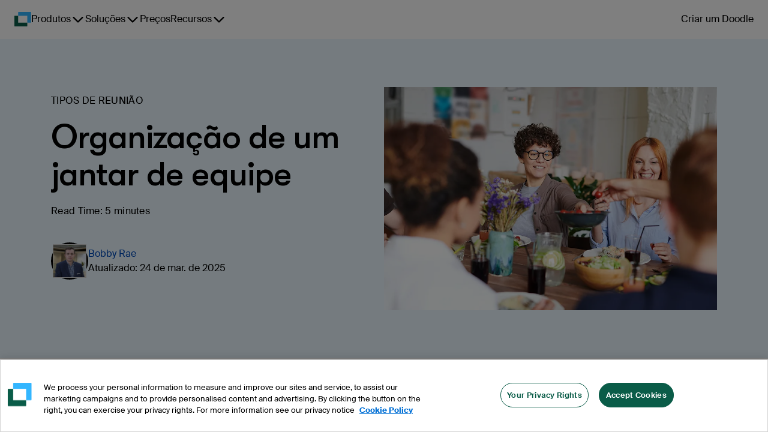

--- FILE ---
content_type: text/html
request_url: https://doodle.com/pt_BR/team-dinner/
body_size: 27366
content:
<!DOCTYPE html><html lang="pt-BR"><head><meta charSet="utf-8"/><meta name="viewport" content="height=device-height, width=device-width, minimum-scale=1, initial-scale=1, shrink-to-fit=no"/><meta http-equiv="x-ua-compatible" content="ie=edge"/><link rel="apple-touch-icon" sizes="180x180" href="https://marketing-cdn.doodle.com/branding/2022/favicon/apple-touch-icon.png"/><link rel="icon" type="image/png" sizes="32x32" href="https://marketing-cdn.doodle.com/branding/2022/favicon/favicon-32x32.png"/><link rel="icon" type="image/png" sizes="16x16" href="https://marketing-cdn.doodle.com/branding/2022/favicon/favicon-16x16.png"/><link rel="icon" href="https://marketing-cdn.doodle.com/branding/2022/favicon/favicon.ico" sizes="any"/><link rel="icon" href="https://marketing-cdn.doodle.com/branding/2022/favicon/favicon.svg" type="image/svg+xml"/><link rel="shortcut icon" href="https://marketing-cdn.doodle.com/branding/2022/favicon/favicon.ico"/><link rel="mask-icon" href="https://marketing-cdn.doodle.com/branding/2022/favicon/safari-pinned-tab.svg" color="#0a5c48"/><link rel="manifest" href="https://marketing-cdn.doodle.com/branding/2022/favicon/site.webmanifest"/><meta name="msapplication-TileColor" content="#ffffff"/><meta name="msapplication-config" content="https://marketing-cdn.doodle.com/branding/2022/favicon/browserconfig.xml"/><meta name="theme-color" content="#ffffff"/><style>
          .async-hide {
            /* opacity: 0 !important */
          }</style><meta name="generator" content="Gatsby 4.25.9"/><meta data-react-helmet="true" name="description" content="Melhore a camaradagem da equipe com um jantar de equipe bem organizado. Saiba como planejar, participar de atividades de formação de equipes e promover a união."/><meta data-react-helmet="true" name="robots" content="index,follow"/><meta data-react-helmet="true" name="copyright" content="Doodle AG, Switzerland"/><meta data-react-helmet="true" name="application-name" content="Doodle"/><meta data-react-helmet="true" name="slack-app-id" content="AFA5VQJKX"/><meta data-react-helmet="true" property="fb:admins" content="146060788741700"/><meta data-react-helmet="true" property="og:title" content="Organização de um jantar de equipe"/><meta data-react-helmet="true" property="og:type" content="article"/><meta data-react-helmet="true" property="og:image" content="https://images.ctfassets.net/p24lh3qexxeo/39ch4rh7OlPbXaKQONjzvL/f5cae6c5e953309f3be79f6324c5622d/Team_Dinner.png"/><meta data-react-helmet="true" property="og:url" content="https://doodle.com/pt_BR/team-dinner/"/><meta data-react-helmet="true" property="og:description" content="Melhore a camaradagem da equipe com um jantar de equipe bem organizado. Saiba como planejar, participar de atividades de formação de equipes e promover a união."/><meta data-react-helmet="true" property="og:locale" content="pt-BR"/><meta data-react-helmet="true" name="twitter:card" content="summary"/><meta data-react-helmet="true" name="twitter:creator" content="@doodletweet"/><meta data-react-helmet="true" name="twitter:title" content="Organização de um jantar de equipe"/><meta data-react-helmet="true" name="twitter:image" content="https://images.ctfassets.net/p24lh3qexxeo/39ch4rh7OlPbXaKQONjzvL/f5cae6c5e953309f3be79f6324c5622d/Team_Dinner.png"/><meta data-react-helmet="true" name="twitter:description" content="Melhore a camaradagem da equipe com um jantar de equipe bem organizado. Saiba como planejar, participar de atividades de formação de equipes e promover a união."/><meta data-react-helmet="true" name="info:contentCategory" content="Meeting Types"/><link data-identity="gatsby-global-css" href="https://static-site-production.doodle.com/static-site/styles.f6c15e4bac96545746cf.css" rel="stylesheet" type="text/css"/><style data-styled="" data-styled-version="5.3.11">html,body,body div,span,object,iframe,h1,h2,h3,h4,h5,h6,p,blockquote,pre,abbr,address,cite,code,del,dfn,em,img,ins,kbd,q,samp,small,strong,sub,sup,var,b,i,dl,dt,dd,ol,ul,li,fieldset,form,label,legend,table,caption,tbody,tfoot,thead,tr,th,td,article,aside,figure,footer,header,hgroup,menu,nav,section,time,mark,audio,video{margin:0;font-family:'Suisse Intl',Helvetica,Arial,sans-serif;padding:0;border:0;outline:0;font-size:100%;vertical-align:baseline;background:transparent;}/*!sc*/
data-styled.g5[id="sc-global-jgLnYJ1"]{content:"sc-global-jgLnYJ1,"}/*!sc*/
.hwOKfw{color:currentColor;display:inline-block;fill:none;vertical-align:middle;height:16px;width:16px;}/*!sc*/
data-styled.g14[id="dist__SvgArrowRight-sc-ob0vd6-12"]{content:"hwOKfw,"}/*!sc*/
.fGOyJw{font-size:72px;font-weight:600;line-height:79px;-webkit-letter-spacing:-1px;-moz-letter-spacing:-1px;-ms-letter-spacing:-1px;letter-spacing:-1px;color:currentColor;-webkit-text-decoration:none;text-decoration:none;}/*!sc*/
data-styled.g41[id="dist__StyledHeading1-sc-ob0vd6-39"]{content:"fGOyJw,"}/*!sc*/
.cyKFqs{font-size:34px;font-weight:600;line-height:44px;-webkit-letter-spacing:0.3px;-moz-letter-spacing:0.3px;-ms-letter-spacing:0.3px;letter-spacing:0.3px;color:currentColor;-webkit-text-decoration:none;text-decoration:none;}/*!sc*/
.kjswzF{font-size:56px;font-weight:500;line-height:62px;-webkit-letter-spacing:-2px;-moz-letter-spacing:-2px;-ms-letter-spacing:-2px;letter-spacing:-2px;color:currentColor;-webkit-text-decoration:none;text-decoration:none;}/*!sc*/
data-styled.g42[id="dist__StyledHeading2-sc-ob0vd6-40"]{content:"cyKFqs,kjswzF,"}/*!sc*/
.egaCWd{font-size:32px;font-weight:700;line-height:42px;-webkit-letter-spacing:0.3px;-moz-letter-spacing:0.3px;-ms-letter-spacing:0.3px;letter-spacing:0.3px;color:currentColor;-webkit-text-decoration:none;text-decoration:none;}/*!sc*/
data-styled.g43[id="dist__StyledHeading3-sc-ob0vd6-41"]{content:"egaCWd,"}/*!sc*/
.fimkxP{font-size:16px;font-weight:400;line-height:24px;-webkit-letter-spacing:0.3px;-moz-letter-spacing:0.3px;-ms-letter-spacing:0.3px;letter-spacing:0.3px;color:currentColor;-webkit-text-decoration:none;text-decoration:none;}/*!sc*/
data-styled.g50[id="dist__StyledBody1-sc-ob0vd6-48"]{content:"fimkxP,"}/*!sc*/
.hpXCrr{font-size:14px;font-weight:400;line-height:21px;-webkit-letter-spacing:0.3px;-moz-letter-spacing:0.3px;-ms-letter-spacing:0.3px;letter-spacing:0.3px;color:currentColor;-webkit-text-decoration:none;text-decoration:none;font-weight:500;}/*!sc*/
.kDrOIi{font-size:14px;font-weight:400;line-height:21px;-webkit-letter-spacing:0.3px;-moz-letter-spacing:0.3px;-ms-letter-spacing:0.3px;letter-spacing:0.3px;color:currentColor;-webkit-text-decoration:none;text-decoration:none;}/*!sc*/
data-styled.g51[id="dist__StyledBody2-sc-ob0vd6-49"]{content:"hpXCrr,kDrOIi,"}/*!sc*/
.kFRCt{color:currentColor;-webkit-text-decoration:none;text-decoration:none;font-weight:400;font-size:16px;font-weight:400;line-height:16px;-webkit-letter-spacing:0.3px;-moz-letter-spacing:0.3px;-ms-letter-spacing:0.3px;letter-spacing:0.3px;}/*!sc*/
data-styled.g62[id="dist__StyledLabel2-sc-ob0vd6-60"]{content:"kFRCt,"}/*!sc*/
.enXmpa{-webkit-align-items:center;-webkit-box-align:center;-ms-flex-align:center;align-items:center;border-radius:100px;cursor:pointer;display:-webkit-box;display:-webkit-flex;display:-ms-flexbox;display:flex;-webkit-box-pack:center;-webkit-justify-content:center;-ms-flex-pack:center;justify-content:center;font-family:'Suisse Intl',Helvetica,Arial,sans-serif;background-color:#0A5C48;border:none;color:#FFFFFF;padding:16px 24px;}/*!sc*/
.enXmpa #button-icon{color:#FFFFFF;padding-right:8px;}/*!sc*/
.enXmpa p + #button-icon{padding-right:0;padding-left:8px;}/*!sc*/
.enXmpa:hover{background-color:#ACC8C1;border-color:#FFFFFF;color:#000000;}/*!sc*/
.enXmpa:hover #button-icon{color:#000000;}/*!sc*/
.enXmpa:enabled:active{background-color:#0E3830;border-color:#0E3830;box-shadow:none;color:#FFFFFF;outline:none;-webkit-transform:scale(0.98);-ms-transform:scale(0.98);transform:scale(0.98);}/*!sc*/
.enXmpa:enabled:active #button-icon{color:#FFFFFF;}/*!sc*/
.enXmpa:disabled{background-color:#E5E5E5;border:1px solid #AEAEAE;color:#AEAEAE;cursor:not-allowed;}/*!sc*/
.enXmpa:disabled #button-icon{color:#AEAEAE;}/*!sc*/
data-styled.g71[id="dist__StyledButton-sc-ob0vd6-69"]{content:"enXmpa,"}/*!sc*/
html,body,body div,span,object,iframe,h1,h2,h3,h4,h5,h6,p,blockquote,pre,abbr,address,cite,code,del,dfn,em,img,ins,kbd,q,samp,small,strong,sub,sup,var,b,i,dl,dt,dd,ol,ul,li,fieldset,form,label,legend,table,caption,tbody,tfoot,thead,tr,th,td,article,aside,figure,footer,header,hgroup,menu,nav,section,time,mark,audio,video{margin:0;padding:0;border:0;outline:0;font-size:100%;vertical-align:baseline;background:transparent;}/*!sc*/
h1,h2,h3,h4{font-family:'GT Walsheim Pro',Helvetica,Arial,sans-serif;color:#000000;font-style:normal;}/*!sc*/
data-styled.g222[id="sc-global-jgLnYJ2"]{content:"sc-global-jgLnYJ2,"}/*!sc*/
html,body,body div,span,object,iframe,h1,h2,h3,h4,h5,h6,p,blockquote,pre,abbr,address,cite,code,del,dfn,em,img,ins,kbd,q,samp,small,strong,sub,sup,var,b,i,dl,dt,dd,ol,ul,li,fieldset,form,label,legend,table,caption,tbody,tfoot,thead,tr,th,td,article,aside,figure,footer,header,hgroup,menu,nav,section,time,mark,audio,video{margin:0;padding:0;border:0;outline:0;font-size:100%;vertical-align:baseline;background:transparent;}/*!sc*/
data-styled.g223[id="sc-global-jgLnYJ3"]{content:"sc-global-jgLnYJ3,"}/*!sc*/
html,body,body div,span,object,iframe,h1,h2,h3,h4,h5,h6,p,blockquote,pre,abbr,address,cite,code,del,dfn,em,img,ins,kbd,q,samp,small,strong,sub,sup,var,b,i,dl,dt,dd,ol,ul,li,fieldset,form,label,legend,table,caption,tbody,tfoot,thead,tr,th,td,article,aside,figure,footer,header,hgroup,menu,nav,section,time,mark,audio,video{margin:0;padding:0;border:0;outline:0;font-size:100%;vertical-align:baseline;background:transparent;}/*!sc*/
data-styled.g224[id="sc-global-jgLnYJ4"]{content:"sc-global-jgLnYJ4,"}/*!sc*/
html,body,body div,span,object,iframe,h1,h2,h3,h4,h5,h6,p,blockquote,pre,abbr,address,cite,code,del,dfn,em,img,ins,kbd,q,samp,small,strong,sub,sup,var,b,i,dl,dt,dd,ol,ul,li,fieldset,form,label,legend,table,caption,tbody,tfoot,thead,tr,th,td,article,aside,figure,footer,header,hgroup,menu,nav,section,time,mark,audio,video{margin:0;padding:0;border:0;outline:0;font-size:100%;vertical-align:baseline;background:transparent;}/*!sc*/
data-styled.g225[id="sc-global-jgLnYJ5"]{content:"sc-global-jgLnYJ5,"}/*!sc*/
html,body,body div,span,object,iframe,h1,h2,h3,h4,h5,h6,p,blockquote,pre,abbr,address,cite,code,del,dfn,em,img,ins,kbd,q,samp,small,strong,sub,sup,var,b,i,dl,dt,dd,ol,ul,li,fieldset,form,label,legend,table,caption,tbody,tfoot,thead,tr,th,td,article,aside,figure,footer,header,hgroup,menu,nav,section,time,mark,audio,video{margin:0;padding:0;border:0;outline:0;font-size:100%;vertical-align:baseline;background:transparent;}/*!sc*/
h1,h2,h3,h4{font-family:'GT Walsheim Pro',Helvetica,Arial,sans-serif;color:#000000;font-style:normal;}/*!sc*/
data-styled.g226[id="sc-global-jgLnYJ6"]{content:"sc-global-jgLnYJ6,"}/*!sc*/
html,body,body div,span,object,iframe,h1,h2,h3,h4,h5,h6,p,blockquote,pre,abbr,address,cite,code,del,dfn,em,img,ins,kbd,q,samp,small,strong,sub,sup,var,b,i,dl,dt,dd,ol,ul,li,fieldset,form,label,legend,table,caption,tbody,tfoot,thead,tr,th,td,article,aside,figure,footer,header,hgroup,menu,nav,section,time,mark,audio,video{margin:0;padding:0;border:0;outline:0;font-size:100%;vertical-align:baseline;background:transparent;}/*!sc*/
data-styled.g227[id="sc-global-jgLnYJ7"]{content:"sc-global-jgLnYJ7,"}/*!sc*/
</style><title data-react-helmet="true">Organização de um jantar de equipe | Doodle</title><link data-react-helmet="true" rel="sitemap" type="application/xml" href="/sitemap.xml"/><link data-react-helmet="true" rel="canonical" href="https://doodle.com/pt_BR/team-dinner/"/><link data-react-helmet="true" rel="alternate" hreflang="x-default" href="https://doodle.com/en/team-dinner/"/><link data-react-helmet="true" rel="alternate" hreflang="en" href="https://doodle.com/en/team-dinner/"/><link data-react-helmet="true" rel="alternate" hreflang="de" href="https://doodle.com/de/team-dinner/"/><link data-react-helmet="true" rel="alternate" hreflang="fr" href="https://doodle.com/fr/team-dinner/"/><link data-react-helmet="true" rel="alternate" hreflang="es" href="https://doodle.com/es/team-dinner/"/><link data-react-helmet="true" rel="alternate" hreflang="it" href="https://doodle.com/it/team-dinner/"/><link data-react-helmet="true" rel="alternate" hreflang="pt-BR" href="https://doodle.com/pt_BR/team-dinner/"/><link data-react-helmet="true" rel="alternate" hreflang="da" href="https://doodle.com/da/team-dinner/"/><link data-react-helmet="true" rel="stylesheet" href="https://marketing-cdn.doodle.com/branding/2022/font/web/gt-walsheim-pro/GTWalsheimPro.min.css"/><link data-react-helmet="true" rel="stylesheet" href="https://marketing-cdn.doodle.com/branding/2022/font/web/suisse/SuisseIntl.min.css"/><style>.gatsby-image-wrapper{position:relative;overflow:hidden}.gatsby-image-wrapper picture.object-fit-polyfill{position:static!important}.gatsby-image-wrapper img{bottom:0;height:100%;left:0;margin:0;max-width:none;padding:0;position:absolute;right:0;top:0;width:100%;object-fit:cover}.gatsby-image-wrapper [data-main-image]{opacity:0;transform:translateZ(0);transition:opacity .25s linear;will-change:opacity}.gatsby-image-wrapper-constrained{display:inline-block;vertical-align:top}</style><noscript><style>.gatsby-image-wrapper noscript [data-main-image]{opacity:1!important}.gatsby-image-wrapper [data-placeholder-image]{opacity:0!important}</style></noscript><script type="module">const e="undefined"!=typeof HTMLImageElement&&"loading"in HTMLImageElement.prototype;e&&document.body.addEventListener("load",(function(e){const t=e.target;if(void 0===t.dataset.mainImage)return;if(void 0===t.dataset.gatsbyImageSsr)return;let a=null,n=t;for(;null===a&&n;)void 0!==n.parentNode.dataset.gatsbyImageWrapper&&(a=n.parentNode),n=n.parentNode;const o=a.querySelector("[data-placeholder-image]"),r=new Image;r.src=t.currentSrc,r.decode().catch((()=>{})).then((()=>{t.style.opacity=1,o&&(o.style.opacity=0,o.style.transition="opacity 500ms linear")}))}),!0);</script><script id="env" type="application/json">{"VERSION":"v248.109.2","AVO_API_KEY":"","COOKIE_DOMAIN":".doodle.com","DOODLE_ENV":"production","GTM_ID":"GTM-CFKQ","INTERCOM_APP_ID":"spze4lyi","ONE_TRUST_SCRIPT_ID":"da7a21f4-bf97-4285-b0e4-44a110ca241e","DOODLE_SCHEDULING_API_URL":"https://api.doodle.com/scheduling","KEYCLOAK_AUTH_URL":"https://doodle.com/auth","DOODLE_API_BASE_URL":"https://api.doodle.com","SVC_DATA_LAYER_API":"https://api.doodle.com/data-layer","FEATURE_FLAG_ANONYMOUS_USERS":"true","MOCKED":"false","TIDIO_CHATBOT_KEY":"kcfu3wmtvrvzluunupnqydvjmhbuknjh","COUNTRY":"US","GATSBY_GROWTHBOOK_API_HOST":"https://gb.doodle.com","GATSBY_GROWTHBOOK_CLIENT_KEY":"sdk-c3a6cde0"}</script><script type="text/javascript">
          (function() {
            var script = document.createElement('script');
            script.src = 'https://cdn.cookielaw.org/scripttemplates/otSDKStub.js';
            script.setAttribute('data-domain-script', 'da7a21f4-bf97-4285-b0e4-44a110ca241e');
            script.setAttribute('data-document-language', 'true');
            script.defer = true;
            document.head.appendChild(script);
          })();
        </script><script>window.dataLayer = window.dataLayer || [];</script></head><body><noscript id="gatsby-noscript">This app works best with JavaScript enabled.</noscript><div id="___gatsby"><div style="outline:none" tabindex="-1" id="gatsby-focus-wrapper"><div class="Layout-module--page-style--b53e7 Layout-module--column--db8a8"><div class="Notification-module--notificationsContainer--94d13"></div><div class="AppHeader-module--header-container--1f19b"><div class="theme-provider-module_heidi__xVEbf"><div class="AppHeader-module--header--12961"><header class="header-module_header__Evm68"><div class="header-module_nav-container__YFbTl"><a data-testid="logo" class="header-module_logo__5uAPm" href="/" aria-label="Doodle Homepage"><div style="display:flex;filter:none"><svg width="28" height="24" viewBox="0 0 28 24" fill="none" xmlns="http://www.w3.org/2000/svg"><path d="M20.9407 24C21.2737 24 21.5436 23.7284 21.5436 23.3934V17.8499H6.2951V6.15019L0.602933 6.15019C0.269943 6.15019 1.57561e-06 6.42177 1.5465e-06 6.75677L0 23.3934C0 23.7284 0.269942 24 0.602932 24L20.9407 24Z" fill="#0A5C48"></path><path d="M27.236 17.8498C27.569 17.8498 27.8389 17.5782 27.8389 17.2432V0.606563C27.8389 0.27156 27.569 -1.36443e-05 27.236 -1.36736e-05L6.89823 -1.52588e-05C6.56524 -1.52881e-05 6.2953 0.271559 6.2953 0.606562L6.2953 6.15011H21.5438V17.8498H27.236Z" fill="#33B6FF"></path></svg></div></a><nav class="navigation-module_navigation__7CB0f" data-testid="navigation"><ul class="navigation-module_navigation-items__ia-Qq"><li data-testid="navigation-item-with-drawer" class="navigation-item-with-drawer-module_item__Yd41R"><button type="button" class="ghost-button-module_link-button__xzPu8 ghost-button-module_large__X-2tc ghost-button-module_plain__F-JoX ghost-button-module_has-dropdown__PDs-T ghost-button-module_is-navigation__XtwBX" aria-label="Produtos" aria-haspopup="true" aria-controls=":R1idd:" aria-current="false" aria-expanded="false"><span>Produtos</span><svg focusable="false" aria-hidden="true" role="img" width="24" height="24" viewBox="0 0 24 24" color="currentColor"><title>ChevronDownIcon</title><path d="M20.296 9.79586L12.796 17.2959C12.6914 17.4007 12.5673 17.484 12.4305 17.5407C12.2938 17.5975 12.1471 17.6267 11.9991 17.6267C11.851 17.6267 11.7044 17.5975 11.5677 17.5407C11.4309 17.484 11.3067 17.4007 11.2022 17.2959L3.70221 9.79586C3.49086 9.58451 3.37213 9.29787 3.37213 8.99898C3.37213 8.7001 3.49086 8.41345 3.70221 8.20211C3.91355 7.99076 4.2002 7.87203 4.49908 7.87203C4.79797 7.87203 5.08461 7.99076 5.29596 8.20211L12 14.9062L18.7041 8.20117C18.9154 7.98983 19.2021 7.87109 19.501 7.87109C19.7998 7.87109 20.0865 7.98983 20.2978 8.20117C20.5092 8.41252 20.6279 8.69916 20.6279 8.99805C20.6279 9.29693 20.5092 9.58358 20.2978 9.79492L20.296 9.79586Z" fill="currentColor"></path></svg></button><div id=":R1idd:" class="navigation-item-with-drawer-module_drawer__uSXyz" style="--columns:3;--rows:4" data-testid="drawer"><div class="navigation-item-with-drawer-module_drawer-column__o8Pmn"><a href="/pt_BR/product-overview/" class="drawer-title-module_drawer-title__5VddS"><svg focusable="false" aria-hidden="true" role="img" width="24" height="24" viewBox="0 0 24 24" color="currentColor"><title>Groups3PeopleIcon</title><svg width="24" height="24" viewBox="0 0 24 24" fill="none" xmlns="http://www.w3.org/2000/svg"><path fill-rule="evenodd" clip-rule="evenodd" d="M19.6421 12.019C20.7443 11.3596 21.4823 10.1541 21.4823 8.7762C21.4823 6.69065 19.7916 5 17.7061 5C15.6206 5 13.9299 6.69065 13.9299 8.7762C13.9299 10.1541 14.6679 11.3596 15.7702 12.019C15.6107 12.0706 15.4531 12.1286 15.2977 12.193C14.5342 12.5093 13.8404 12.9728 13.2559 13.5573C12.6715 14.1417 12.2079 14.8354 11.8916 15.599C11.5754 16.3626 11.4126 17.181 11.4126 18.0075H17.7062H23.9999C23.9999 17.181 23.8371 16.3626 23.5208 15.599C23.2045 14.8354 22.7409 14.1417 22.1565 13.5573C21.5721 12.9728 20.8783 12.5093 20.1147 12.193C19.9593 12.1286 19.8016 12.0706 19.6421 12.019Z" fill="#C89646"></path><path fill-rule="evenodd" clip-rule="evenodd" d="M8.22955 12.019C9.33175 11.3596 10.0697 10.1541 10.0697 8.7762C10.0697 6.69065 8.37905 5 6.2935 5C4.20799 5 2.51733 6.69065 2.51733 8.7762C2.51733 10.1541 3.25532 11.3596 4.35759 12.019C4.19811 12.0706 4.04051 12.1286 3.88517 12.193C3.12159 12.5093 2.42778 12.9728 1.84336 13.5573C1.25894 14.1417 0.79536 14.8354 0.479075 15.599C0.16279 16.3626 0 17.181 0 18.0075H6.29365H12.5873C12.5873 17.181 12.4245 16.3626 12.1082 15.599C11.792 14.8354 11.3283 14.1417 10.7439 13.5573C10.1595 12.9728 9.4657 12.5093 8.7021 12.193C8.54675 12.1286 8.3891 12.0706 8.22955 12.019Z" fill="#C89646"></path><path fill-rule="evenodd" clip-rule="evenodd" d="M13.7692 13.864C14.8708 13.2044 15.6083 11.9993 15.6083 10.6219C15.6083 8.53635 13.9177 6.8457 11.8321 6.8457C9.74655 6.8457 8.0559 8.53635 8.0559 10.6219C8.0559 11.9993 8.7934 13.2045 9.8951 13.8641C9.736 13.9156 9.57875 13.9734 9.42375 14.0376C8.66015 14.3539 7.96635 14.8175 7.38195 15.4019C6.7975 15.9864 6.33395 16.6802 6.01765 17.4438C5.70135 18.2074 5.53855 19.0257 5.53855 19.8522H11.8322H18.1259C18.1259 19.0257 17.9631 18.2074 17.6468 17.4438C17.3305 16.6802 16.8669 15.9864 16.2825 15.4019C15.6981 14.8175 15.0043 14.3539 14.2407 14.0376C14.0857 13.9734 13.9284 13.9155 13.7692 13.864Z" fill="#E0BB00"></path><mask id="mask0_1_12" style="mask-type:luminance" maskUnits="userSpaceOnUse" x="5" y="6" width="15" height="15"><path d="M19.0386 6.3457H5.03855V20.8457H19.0386V6.3457Z" fill="white"></path><path fill-rule="evenodd" clip-rule="evenodd" d="M13.7692 13.864C14.8708 13.2044 15.6083 11.9993 15.6083 10.6219C15.6083 8.53635 13.9177 6.8457 11.8321 6.8457C9.74655 6.8457 8.0559 8.53635 8.0559 10.6219C8.0559 11.9993 8.7934 13.2045 9.8951 13.8641C9.736 13.9156 9.57875 13.9734 9.42375 14.0376C8.66015 14.3539 7.96635 14.8175 7.38195 15.4019C6.7975 15.9864 6.33395 16.6802 6.01765 17.4438C5.70135 18.2074 5.53855 19.0257 5.53855 19.8522H11.8322H18.1259C18.1259 19.0257 17.9631 18.2074 17.6468 17.4438C17.3305 16.6802 16.8669 15.9864 16.2825 15.4019C15.6981 14.8175 15.0043 14.3539 14.2407 14.0376C14.0857 13.9734 13.9284 13.9155 13.7692 13.864Z" fill="currentColor"></path></mask><g mask="url(#mask0_1_12)"><path d="M13.7692 13.864L13.5123 13.4351L12.5674 14.0008L13.6153 14.3398L13.7692 13.864ZM9.8951 13.8641L10.049 14.3398L11.0969 14.0008L10.152 13.4351L9.8951 13.8641ZM5.53855 19.8522H5.03855V20.3522H5.53855V19.8522ZM18.1259 19.8522V20.3522H18.6259V19.8522H18.1259ZM15.1083 10.6219C15.1083 11.8163 14.4694 12.862 13.5123 13.4351L14.0261 14.293C15.2723 13.5469 16.1083 12.1823 16.1083 10.6219H15.1083ZM11.8321 7.3457C13.6415 7.3457 15.1083 8.8125 15.1083 10.6219H16.1083C16.1083 8.2602 14.1938 6.3457 11.8321 6.3457V7.3457ZM8.5559 10.6219C8.5559 8.8125 10.0227 7.3457 11.8321 7.3457V6.3457C9.4704 6.3457 7.5559 8.2602 7.5559 10.6219H8.5559ZM10.152 13.4351C9.19485 12.8621 8.5559 11.8163 8.5559 10.6219H7.5559C7.5559 12.1823 8.392 13.5469 9.63825 14.2931L10.152 13.4351ZM9.7412 13.3884C9.56945 13.4439 9.3997 13.5064 9.2324 13.5757L9.6151 14.4996C9.75775 14.4405 9.90255 14.3872 10.049 14.3398L9.7412 13.3884ZM9.2324 13.5757C8.40815 13.9171 7.65925 14.4175 7.0284 15.0484L7.7355 15.7555C8.2735 15.2175 8.91215 14.7907 9.6151 14.4996L9.2324 13.5757ZM7.0284 15.0484C6.39755 15.6792 5.8971 16.4282 5.5557 17.2525L6.4796 17.6351C6.77075 16.9322 7.1975 16.2935 7.7355 15.7555L7.0284 15.0484ZM5.5557 17.2525C5.2143 18.0767 5.03855 18.9601 5.03855 19.8522H6.03855C6.03855 19.0914 6.18845 18.338 6.4796 17.6351L5.5557 17.2525ZM5.53855 20.3522H11.8322V19.3522H5.53855V20.3522ZM11.8322 20.3522H18.1259V19.3522H11.8322V20.3522ZM18.6259 19.8522C18.6259 18.9601 18.4502 18.0767 18.1088 17.2525L17.1849 17.6351C17.476 18.338 17.6259 19.0914 17.6259 19.8522H18.6259ZM18.1088 17.2525C17.7673 16.4282 17.2669 15.6792 16.6361 15.0484L15.929 15.7555C16.467 16.2935 16.8937 16.9322 17.1849 17.6351L18.1088 17.2525ZM16.6361 15.0484C16.0052 14.4175 15.2563 13.9171 14.4321 13.5757L14.0494 14.4996C14.7523 14.7907 15.391 15.2175 15.929 15.7555L16.6361 15.0484ZM14.4321 13.5757C14.2647 13.5064 14.0949 13.4439 13.9231 13.3883L13.6153 14.3398C13.7618 14.3872 13.9067 14.4405 14.0494 14.4996L14.4321 13.5757Z" fill="white"></path></g></svg></svg>Para grupos</a><a class="drawer-item-module_drawer-item__y0i-m" href="/pt_BR/product/polls/"><div class="drawer-item-module_drawer-item-label__cUk5K">Enquete de Grupo<svg focusable="false" aria-hidden="true" role="img" width="24" height="24" viewBox="0 0 24 24" color="currentColor"><title>ArrowRightIcon</title><path d="M21.0459 12.7959L14.2959 19.5459C14.0846 19.7572 13.7979 19.8759 13.4991 19.8759C13.2002 19.8759 12.9135 19.7572 12.7022 19.5459C12.4908 19.3345 12.3721 19.0479 12.3721 18.749C12.3721 18.4501 12.4908 18.1635 12.7022 17.9521L17.5312 13.1249H3.75C3.45163 13.1249 3.16548 13.0064 2.9545 12.7954C2.74353 12.5844 2.625 12.2983 2.625 11.9999C2.625 11.7016 2.74353 11.4154 2.9545 11.2044C3.16548 10.9934 3.45163 10.8749 3.75 10.8749H17.5312L12.7041 6.04492C12.4927 5.83358 12.374 5.54693 12.374 5.24804C12.374 4.94916 12.4927 4.66251 12.7041 4.45117C12.9154 4.23983 13.2021 4.12109 13.5009 4.12109C13.7998 4.12109 14.0865 4.23983 14.2978 4.45117L21.0478 11.2012C21.1527 11.3058 21.2359 11.4302 21.2926 11.5671C21.3493 11.704 21.3784 11.8507 21.3782 11.9989C21.3781 12.1471 21.3486 12.2938 21.2916 12.4305C21.2346 12.5673 21.1511 12.6914 21.0459 12.7959Z" fill="currentColor"></path></svg></div><div class="drawer-item-module_drawer-item-description__V4NRw">Encontra o horário que funcione melhor para todos no teu grupo.</div></a><a class="drawer-item-module_drawer-item__y0i-m" href="/pt_BR/product/sign-up-sheet/"><div class="drawer-item-module_drawer-item-label__cUk5K">Organizador de Eventos<svg focusable="false" aria-hidden="true" role="img" width="24" height="24" viewBox="0 0 24 24" color="currentColor"><title>ArrowRightIcon</title><path d="M21.0459 12.7959L14.2959 19.5459C14.0846 19.7572 13.7979 19.8759 13.4991 19.8759C13.2002 19.8759 12.9135 19.7572 12.7022 19.5459C12.4908 19.3345 12.3721 19.0479 12.3721 18.749C12.3721 18.4501 12.4908 18.1635 12.7022 17.9521L17.5312 13.1249H3.75C3.45163 13.1249 3.16548 13.0064 2.9545 12.7954C2.74353 12.5844 2.625 12.2983 2.625 11.9999C2.625 11.7016 2.74353 11.4154 2.9545 11.2044C3.16548 10.9934 3.45163 10.8749 3.75 10.8749H17.5312L12.7041 6.04492C12.4927 5.83358 12.374 5.54693 12.374 5.24804C12.374 4.94916 12.4927 4.66251 12.7041 4.45117C12.9154 4.23983 13.2021 4.12109 13.5009 4.12109C13.7998 4.12109 14.0865 4.23983 14.2978 4.45117L21.0478 11.2012C21.1527 11.3058 21.2359 11.4302 21.2926 11.5671C21.3493 11.704 21.3784 11.8507 21.3782 11.9989C21.3781 12.1471 21.3486 12.2938 21.2916 12.4305C21.2346 12.5673 21.1511 12.6914 21.0459 12.7959Z" fill="currentColor"></path></svg></div><div class="drawer-item-module_drawer-item-description__V4NRw">Cria inscrições para workshops, webinars ou eventos e deixa que as pessoas escolham em quais gostariam de participar.</div></a></div><div class="navigation-item-with-drawer-module_drawer-column__o8Pmn"><a href="/pt_BR/product-overview/" class="drawer-title-module_drawer-title__5VddS"><svg focusable="false" aria-hidden="true" role="img" width="24" height="24" viewBox="0 0 24 24" color="currentColor"><title>Groups2PeopleIcon</title><svg width="24" height="24" viewBox="0 0 24 24" fill="none" xmlns="http://www.w3.org/2000/svg"><path fill-rule="evenodd" clip-rule="evenodd" d="M17.2801 12.6033C18.4736 11.8888 19.2726 10.5831 19.2726 9.09085C19.2726 6.83155 17.441 5 15.1817 5C12.9223 5 11.0908 6.83155 11.0908 9.09085C11.0908 10.5832 11.8899 11.8889 13.0835 12.6034C12.911 12.6592 12.7406 12.7219 12.5727 12.7914C11.7455 13.1341 10.9939 13.6363 10.3608 14.2695C9.72765 14.9026 9.2254 15.6542 8.88275 16.4814C8.54015 17.3086 8.36375 18.1952 8.36375 19.0906H15.1819H22C22 18.1952 21.8237 17.3086 21.481 16.4814C21.1384 15.6542 20.6361 14.9026 20.003 14.2695C19.3699 13.6363 18.6183 13.1341 17.7911 12.7914C17.623 12.7218 17.4526 12.6591 17.2801 12.6033Z" fill="#0EB947"></path><path fill-rule="evenodd" clip-rule="evenodd" d="M10.9163 12.6033C12.1098 11.8888 12.9088 10.5831 12.9088 9.09085C12.9088 6.83155 11.0773 5 8.81795 5C6.5586 5 4.72705 6.83155 4.72705 9.09085C4.72705 10.5832 5.5261 11.8889 6.7197 12.6034C6.5473 12.6592 6.3769 12.7219 6.20895 12.7914C5.38175 13.1341 4.6301 13.6363 3.99698 14.2695C3.36386 14.9026 2.86164 15.6542 2.519 16.4814C2.17636 17.3086 2 18.1952 2 19.0906H8.8181H15.6362C15.6362 18.1952 15.4599 17.3086 15.1173 16.4814C14.7746 15.6542 14.2724 14.9026 13.6392 14.2695C13.0061 13.6363 12.2545 13.1341 11.4273 12.7914C11.2593 12.7218 11.0888 12.6591 10.9163 12.6033Z" fill="#00802B"></path><mask id="mask0_1_3" style="mask-type:luminance" maskUnits="userSpaceOnUse" x="1" y="4" width="16" height="16"><path d="M16.5 4.5H1.5V20H16.5V4.5Z" fill="white"></path><path fill-rule="evenodd" clip-rule="evenodd" d="M10.9163 12.6033C12.1098 11.8888 12.9088 10.5831 12.9088 9.09085C12.9088 6.83155 11.0773 5 8.81795 5C6.5586 5 4.72705 6.83155 4.72705 9.09085C4.72705 10.5832 5.5261 11.8889 6.7197 12.6034C6.5473 12.6592 6.3769 12.7219 6.20895 12.7914C5.38175 13.1341 4.6301 13.6363 3.99698 14.2695C3.36386 14.9026 2.86164 15.6542 2.519 16.4814C2.17636 17.3086 2 18.1952 2 19.0906H8.8181H15.6362C15.6362 18.1952 15.4599 17.3086 15.1173 16.4814C14.7746 15.6542 14.2724 14.9026 13.6392 14.2695C13.0061 13.6363 12.2545 13.1341 11.4273 12.7914C11.2593 12.7218 11.0888 12.6591 10.9163 12.6033Z" fill="currentColor"></path></mask><g mask="url(#mask0_1_3)"><path d="M10.9163 12.6033L10.6594 12.1743L9.7144 12.7401L10.7624 13.0791L10.9163 12.6033ZM6.7197 12.6034L6.8736 13.0792L7.9216 12.7402L6.97655 12.1744L6.7197 12.6034ZM2 19.0906H1.5V19.5906H2V19.0906ZM15.6362 19.0906V19.5906H16.1362V19.0906H15.6362ZM12.4088 9.09085C12.4088 10.4001 11.7084 11.5463 10.6594 12.1743L11.1731 13.0323C12.5112 12.2312 13.4088 10.7661 13.4088 9.09085H12.4088ZM8.81795 5.5C10.8011 5.5 12.4088 7.1077 12.4088 9.09085H13.4088C13.4088 6.5554 11.3534 4.5 8.81795 4.5V5.5ZM5.22705 9.09085C5.22705 7.1077 6.83475 5.5 8.81795 5.5V4.5C6.28245 4.5 4.22705 6.5554 4.22705 9.09085H5.22705ZM6.97655 12.1744C5.9275 11.5464 5.22705 10.4002 5.22705 9.09085H4.22705C4.22705 10.7662 5.1247 12.2313 6.4629 13.0324L6.97655 12.1744ZM6.56585 12.1277C6.38075 12.1875 6.19785 12.2549 6.0176 12.3295L6.4003 13.2534C6.5559 13.1889 6.7138 13.1308 6.8736 13.0792L6.56585 12.1277ZM6.0176 12.3295C5.1297 12.6973 4.32298 13.2364 3.64343 13.9159L4.35053 14.623C4.93722 14.0363 5.63375 13.5709 6.4003 13.2534L6.0176 12.3295ZM3.64343 13.9159C2.96388 14.5955 2.42483 15.4022 2.05706 16.2901L2.98094 16.6728C3.29846 15.9062 3.76384 15.2097 4.35053 14.623L3.64343 13.9159ZM2.05706 16.2901C1.68929 17.178 1.5 18.1295 1.5 19.0906H2.5C2.5 18.2609 2.66343 17.4393 2.98094 16.6728L2.05706 16.2901ZM2 19.5906H8.8181V18.5906H2V19.5906ZM8.8181 19.5906H15.6362V18.5906H8.8181V19.5906ZM16.1362 19.0906C16.1362 18.1295 15.9469 17.178 15.5792 16.2901L14.6553 16.6728C14.9729 17.4393 15.1362 18.2609 15.1362 19.0906H16.1362ZM15.5792 16.2901C15.2114 15.4022 14.6723 14.5955 13.9928 13.9159L13.2857 14.623C13.8724 15.2097 14.3378 15.9062 14.6553 16.6728L15.5792 16.2901ZM13.9928 13.9159C13.3132 13.2364 12.5066 12.6973 11.6187 12.3295L11.236 13.2534C12.0025 13.5709 12.699 14.0363 13.2857 14.623L13.9928 13.9159ZM11.6187 12.3295C11.4383 12.2548 11.2553 12.1874 11.0702 12.1276L10.7624 13.0791C10.9222 13.1308 11.0803 13.1889 11.236 13.2534L11.6187 12.3295Z" fill="white"></path></g></svg></svg>Para indivíduos</a><a class="drawer-item-module_drawer-item__y0i-m" href="/pt_BR/product/1-1/"><div class="drawer-item-module_drawer-item-label__cUk5K">1:1<svg focusable="false" aria-hidden="true" role="img" width="24" height="24" viewBox="0 0 24 24" color="currentColor"><title>ArrowRightIcon</title><path d="M21.0459 12.7959L14.2959 19.5459C14.0846 19.7572 13.7979 19.8759 13.4991 19.8759C13.2002 19.8759 12.9135 19.7572 12.7022 19.5459C12.4908 19.3345 12.3721 19.0479 12.3721 18.749C12.3721 18.4501 12.4908 18.1635 12.7022 17.9521L17.5312 13.1249H3.75C3.45163 13.1249 3.16548 13.0064 2.9545 12.7954C2.74353 12.5844 2.625 12.2983 2.625 11.9999C2.625 11.7016 2.74353 11.4154 2.9545 11.2044C3.16548 10.9934 3.45163 10.8749 3.75 10.8749H17.5312L12.7041 6.04492C12.4927 5.83358 12.374 5.54693 12.374 5.24804C12.374 4.94916 12.4927 4.66251 12.7041 4.45117C12.9154 4.23983 13.2021 4.12109 13.5009 4.12109C13.7998 4.12109 14.0865 4.23983 14.2978 4.45117L21.0478 11.2012C21.1527 11.3058 21.2359 11.4302 21.2926 11.5671C21.3493 11.704 21.3784 11.8507 21.3782 11.9989C21.3781 12.1471 21.3486 12.2938 21.2916 12.4305C21.2346 12.5673 21.1511 12.6914 21.0459 12.7959Z" fill="currentColor"></path></svg></div><div class="drawer-item-module_drawer-item-description__V4NRw">Oferece uma lista dos teus horários disponíveis e deixa que o cliente escolha o que for melhor para ele.</div></a><a class="drawer-item-module_drawer-item__y0i-m" href="/pt_BR/features/booking-page/"><div class="drawer-item-module_drawer-item-label__cUk5K">Página de Reservas<svg focusable="false" aria-hidden="true" role="img" width="24" height="24" viewBox="0 0 24 24" color="currentColor"><title>ArrowRightIcon</title><path d="M21.0459 12.7959L14.2959 19.5459C14.0846 19.7572 13.7979 19.8759 13.4991 19.8759C13.2002 19.8759 12.9135 19.7572 12.7022 19.5459C12.4908 19.3345 12.3721 19.0479 12.3721 18.749C12.3721 18.4501 12.4908 18.1635 12.7022 17.9521L17.5312 13.1249H3.75C3.45163 13.1249 3.16548 13.0064 2.9545 12.7954C2.74353 12.5844 2.625 12.2983 2.625 11.9999C2.625 11.7016 2.74353 11.4154 2.9545 11.2044C3.16548 10.9934 3.45163 10.8749 3.75 10.8749H17.5312L12.7041 6.04492C12.4927 5.83358 12.374 5.54693 12.374 5.24804C12.374 4.94916 12.4927 4.66251 12.7041 4.45117C12.9154 4.23983 13.2021 4.12109 13.5009 4.12109C13.7998 4.12109 14.0865 4.23983 14.2978 4.45117L21.0478 11.2012C21.1527 11.3058 21.2359 11.4302 21.2926 11.5671C21.3493 11.704 21.3784 11.8507 21.3782 11.9989C21.3781 12.1471 21.3486 12.2938 21.2916 12.4305C21.2346 12.5673 21.1511 12.6914 21.0459 12.7959Z" fill="currentColor"></path></svg></div><div class="drawer-item-module_drawer-item-description__V4NRw">Configura a tua página de agendamento uma vez, compartilha o teu link e deixa que os clientes agendem um horário contigo com apenas alguns cliques.</div></a></div><div class="navigation-item-with-drawer-module_drawer-column__o8Pmn"><a href="/pt_BR/why-doodle/" class="drawer-title-module_drawer-title__5VddS"><svg focusable="false" aria-hidden="true" role="img" width="24" height="24" viewBox="0 0 24 24" color="currentColor"><title>TwoCirclesIcon</title><svg width="24" height="24" viewBox="0 0 24 24" fill="none" xmlns="http://www.w3.org/2000/svg"><path d="M7.05859 5.06689C10.957 5.06689 14.1171 8.22712 14.1172 12.1255V12.6743C14.1172 16.5728 10.9571 19.7339 7.05859 19.7339C3.16022 19.7338 0 16.5727 0 12.6743V12.1255C0.000110556 8.22719 3.16029 5.067 7.05859 5.06689Z" fill="#33B6FF"></path><path opacity="0.7" d="M16.6664 5.06689C20.7164 5.06689 24.0002 8.34997 24.0004 12.3999C24.0004 16.45 20.7165 19.7339 16.6664 19.7339C12.6164 19.7337 9.33337 16.4499 9.33337 12.3999C9.33353 8.35007 12.6165 5.06705 16.6664 5.06689Z" fill="#ADE2FF"></path></svg></svg>Funcionalidades</a><a class="drawer-item-module_drawer-item__y0i-m" href="/pt_BR/integrations/"><div class="drawer-item-module_drawer-item-label__cUk5K">Integrações<svg focusable="false" aria-hidden="true" role="img" width="24" height="24" viewBox="0 0 24 24" color="currentColor"><title>ArrowRightIcon</title><path d="M21.0459 12.7959L14.2959 19.5459C14.0846 19.7572 13.7979 19.8759 13.4991 19.8759C13.2002 19.8759 12.9135 19.7572 12.7022 19.5459C12.4908 19.3345 12.3721 19.0479 12.3721 18.749C12.3721 18.4501 12.4908 18.1635 12.7022 17.9521L17.5312 13.1249H3.75C3.45163 13.1249 3.16548 13.0064 2.9545 12.7954C2.74353 12.5844 2.625 12.2983 2.625 11.9999C2.625 11.7016 2.74353 11.4154 2.9545 11.2044C3.16548 10.9934 3.45163 10.8749 3.75 10.8749H17.5312L12.7041 6.04492C12.4927 5.83358 12.374 5.54693 12.374 5.24804C12.374 4.94916 12.4927 4.66251 12.7041 4.45117C12.9154 4.23983 13.2021 4.12109 13.5009 4.12109C13.7998 4.12109 14.0865 4.23983 14.2978 4.45117L21.0478 11.2012C21.1527 11.3058 21.2359 11.4302 21.2926 11.5671C21.3493 11.704 21.3784 11.8507 21.3782 11.9989C21.3781 12.1471 21.3486 12.2938 21.2916 12.4305C21.2346 12.5673 21.1511 12.6914 21.0459 12.7959Z" fill="currentColor"></path></svg></div><div class="drawer-item-module_drawer-item-description__V4NRw">Agenda de forma mais inteligente conectando as ferramentas que usas todos os dias.</div></a><a class="drawer-item-module_drawer-item__y0i-m" href="/pt_BR/integrations/stripe/"><div class="drawer-item-module_drawer-item-label__cUk5K">Receber pagamentos<svg focusable="false" aria-hidden="true" role="img" width="24" height="24" viewBox="0 0 24 24" color="currentColor"><title>ArrowRightIcon</title><path d="M21.0459 12.7959L14.2959 19.5459C14.0846 19.7572 13.7979 19.8759 13.4991 19.8759C13.2002 19.8759 12.9135 19.7572 12.7022 19.5459C12.4908 19.3345 12.3721 19.0479 12.3721 18.749C12.3721 18.4501 12.4908 18.1635 12.7022 17.9521L17.5312 13.1249H3.75C3.45163 13.1249 3.16548 13.0064 2.9545 12.7954C2.74353 12.5844 2.625 12.2983 2.625 11.9999C2.625 11.7016 2.74353 11.4154 2.9545 11.2044C3.16548 10.9934 3.45163 10.8749 3.75 10.8749H17.5312L12.7041 6.04492C12.4927 5.83358 12.374 5.54693 12.374 5.24804C12.374 4.94916 12.4927 4.66251 12.7041 4.45117C12.9154 4.23983 13.2021 4.12109 13.5009 4.12109C13.7998 4.12109 14.0865 4.23983 14.2978 4.45117L21.0478 11.2012C21.1527 11.3058 21.2359 11.4302 21.2926 11.5671C21.3493 11.704 21.3784 11.8507 21.3782 11.9989C21.3781 12.1471 21.3486 12.2938 21.2916 12.4305C21.2346 12.5673 21.1511 12.6914 21.0459 12.7959Z" fill="currentColor"></path></svg></div><div class="drawer-item-module_drawer-item-description__V4NRw">Recebe pagamentos automaticamente à medida que o teu horário for reservado.</div></a><a class="drawer-item-module_drawer-item__y0i-m" href="/pt_BR/features/security/"><div class="drawer-item-module_drawer-item-label__cUk5K">Segurança<svg focusable="false" aria-hidden="true" role="img" width="24" height="24" viewBox="0 0 24 24" color="currentColor"><title>ArrowRightIcon</title><path d="M21.0459 12.7959L14.2959 19.5459C14.0846 19.7572 13.7979 19.8759 13.4991 19.8759C13.2002 19.8759 12.9135 19.7572 12.7022 19.5459C12.4908 19.3345 12.3721 19.0479 12.3721 18.749C12.3721 18.4501 12.4908 18.1635 12.7022 17.9521L17.5312 13.1249H3.75C3.45163 13.1249 3.16548 13.0064 2.9545 12.7954C2.74353 12.5844 2.625 12.2983 2.625 11.9999C2.625 11.7016 2.74353 11.4154 2.9545 11.2044C3.16548 10.9934 3.45163 10.8749 3.75 10.8749H17.5312L12.7041 6.04492C12.4927 5.83358 12.374 5.54693 12.374 5.24804C12.374 4.94916 12.4927 4.66251 12.7041 4.45117C12.9154 4.23983 13.2021 4.12109 13.5009 4.12109C13.7998 4.12109 14.0865 4.23983 14.2978 4.45117L21.0478 11.2012C21.1527 11.3058 21.2359 11.4302 21.2926 11.5671C21.3493 11.704 21.3784 11.8507 21.3782 11.9989C21.3781 12.1471 21.3486 12.2938 21.2916 12.4305C21.2346 12.5673 21.1511 12.6914 21.0459 12.7959Z" fill="currentColor"></path></svg></div><div class="drawer-item-module_drawer-item-description__V4NRw">Mantém os teus dados seguros com um nível de segurança empresarial.</div></a></div></div></li><li data-testid="navigation-item-with-drawer" class="navigation-item-with-drawer-module_item__Yd41R"><button type="button" class="ghost-button-module_link-button__xzPu8 ghost-button-module_large__X-2tc ghost-button-module_plain__F-JoX ghost-button-module_has-dropdown__PDs-T ghost-button-module_is-navigation__XtwBX" aria-label="Soluções" aria-haspopup="true" aria-controls=":R2idd:" aria-current="false" aria-expanded="false"><span>Soluções</span><svg focusable="false" aria-hidden="true" role="img" width="24" height="24" viewBox="0 0 24 24" color="currentColor"><title>ChevronDownIcon</title><path d="M20.296 9.79586L12.796 17.2959C12.6914 17.4007 12.5673 17.484 12.4305 17.5407C12.2938 17.5975 12.1471 17.6267 11.9991 17.6267C11.851 17.6267 11.7044 17.5975 11.5677 17.5407C11.4309 17.484 11.3067 17.4007 11.2022 17.2959L3.70221 9.79586C3.49086 9.58451 3.37213 9.29787 3.37213 8.99898C3.37213 8.7001 3.49086 8.41345 3.70221 8.20211C3.91355 7.99076 4.2002 7.87203 4.49908 7.87203C4.79797 7.87203 5.08461 7.99076 5.29596 8.20211L12 14.9062L18.7041 8.20117C18.9154 7.98983 19.2021 7.87109 19.501 7.87109C19.7998 7.87109 20.0865 7.98983 20.2978 8.20117C20.5092 8.41252 20.6279 8.69916 20.6279 8.99805C20.6279 9.29693 20.5092 9.58358 20.2978 9.79492L20.296 9.79586Z" fill="currentColor"></path></svg></button><div id=":R2idd:" class="navigation-item-with-drawer-module_drawer__uSXyz" style="--columns:3;--rows:6" data-testid="drawer"><div class="navigation-item-with-drawer-module_drawer-column__o8Pmn"><div class="drawer-title-module_drawer-title__5VddS"><svg focusable="false" aria-hidden="true" role="img" width="24" height="24" viewBox="0 0 24 24" color="currentColor"><title>HeartIcon</title><path d="M8.13048 4.51939C6.94215 4.51939 5.7481 4.9063 4.8414 5.83498C3.02807 7.69234 3.07783 10.5558 4.8414 12.4131L12 19.9974L19.1586 12.4131C20.9223 10.5558 20.9718 7.69234 19.1586 5.83498C17.3453 4.05501 14.3937 4.05501 12.5804 5.83498L12 6.45414L11.4196 5.83498C10.5125 4.9063 9.31881 4.51939 8.13048 4.51939Z" fill="#FF3A14"></path></svg>Caso de uso</div><a class="drawer-item-module_drawer-item__y0i-m" href="/pt_BR/solutions/appointments/"><div class="drawer-item-module_drawer-item-label__cUk5K">Agendamentos<svg focusable="false" aria-hidden="true" role="img" width="24" height="24" viewBox="0 0 24 24" color="currentColor"><title>ArrowRightIcon</title><path d="M21.0459 12.7959L14.2959 19.5459C14.0846 19.7572 13.7979 19.8759 13.4991 19.8759C13.2002 19.8759 12.9135 19.7572 12.7022 19.5459C12.4908 19.3345 12.3721 19.0479 12.3721 18.749C12.3721 18.4501 12.4908 18.1635 12.7022 17.9521L17.5312 13.1249H3.75C3.45163 13.1249 3.16548 13.0064 2.9545 12.7954C2.74353 12.5844 2.625 12.2983 2.625 11.9999C2.625 11.7016 2.74353 11.4154 2.9545 11.2044C3.16548 10.9934 3.45163 10.8749 3.75 10.8749H17.5312L12.7041 6.04492C12.4927 5.83358 12.374 5.54693 12.374 5.24804C12.374 4.94916 12.4927 4.66251 12.7041 4.45117C12.9154 4.23983 13.2021 4.12109 13.5009 4.12109C13.7998 4.12109 14.0865 4.23983 14.2978 4.45117L21.0478 11.2012C21.1527 11.3058 21.2359 11.4302 21.2926 11.5671C21.3493 11.704 21.3784 11.8507 21.3782 11.9989C21.3781 12.1471 21.3486 12.2938 21.2916 12.4305C21.2346 12.5673 21.1511 12.6914 21.0459 12.7959Z" fill="currentColor"></path></svg></div></a><a class="drawer-item-module_drawer-item__y0i-m" href="/pt_BR/solutions/recruiting/"><div class="drawer-item-module_drawer-item-label__cUk5K">Recrutamento<svg focusable="false" aria-hidden="true" role="img" width="24" height="24" viewBox="0 0 24 24" color="currentColor"><title>ArrowRightIcon</title><path d="M21.0459 12.7959L14.2959 19.5459C14.0846 19.7572 13.7979 19.8759 13.4991 19.8759C13.2002 19.8759 12.9135 19.7572 12.7022 19.5459C12.4908 19.3345 12.3721 19.0479 12.3721 18.749C12.3721 18.4501 12.4908 18.1635 12.7022 17.9521L17.5312 13.1249H3.75C3.45163 13.1249 3.16548 13.0064 2.9545 12.7954C2.74353 12.5844 2.625 12.2983 2.625 11.9999C2.625 11.7016 2.74353 11.4154 2.9545 11.2044C3.16548 10.9934 3.45163 10.8749 3.75 10.8749H17.5312L12.7041 6.04492C12.4927 5.83358 12.374 5.54693 12.374 5.24804C12.374 4.94916 12.4927 4.66251 12.7041 4.45117C12.9154 4.23983 13.2021 4.12109 13.5009 4.12109C13.7998 4.12109 14.0865 4.23983 14.2978 4.45117L21.0478 11.2012C21.1527 11.3058 21.2359 11.4302 21.2926 11.5671C21.3493 11.704 21.3784 11.8507 21.3782 11.9989C21.3781 12.1471 21.3486 12.2938 21.2916 12.4305C21.2346 12.5673 21.1511 12.6914 21.0459 12.7959Z" fill="currentColor"></path></svg></div></a><a class="drawer-item-module_drawer-item__y0i-m" href="/pt_BR/solutions/sales/"><div class="drawer-item-module_drawer-item-label__cUk5K">Reuniões comerciais<svg focusable="false" aria-hidden="true" role="img" width="24" height="24" viewBox="0 0 24 24" color="currentColor"><title>ArrowRightIcon</title><path d="M21.0459 12.7959L14.2959 19.5459C14.0846 19.7572 13.7979 19.8759 13.4991 19.8759C13.2002 19.8759 12.9135 19.7572 12.7022 19.5459C12.4908 19.3345 12.3721 19.0479 12.3721 18.749C12.3721 18.4501 12.4908 18.1635 12.7022 17.9521L17.5312 13.1249H3.75C3.45163 13.1249 3.16548 13.0064 2.9545 12.7954C2.74353 12.5844 2.625 12.2983 2.625 11.9999C2.625 11.7016 2.74353 11.4154 2.9545 11.2044C3.16548 10.9934 3.45163 10.8749 3.75 10.8749H17.5312L12.7041 6.04492C12.4927 5.83358 12.374 5.54693 12.374 5.24804C12.374 4.94916 12.4927 4.66251 12.7041 4.45117C12.9154 4.23983 13.2021 4.12109 13.5009 4.12109C13.7998 4.12109 14.0865 4.23983 14.2978 4.45117L21.0478 11.2012C21.1527 11.3058 21.2359 11.4302 21.2926 11.5671C21.3493 11.704 21.3784 11.8507 21.3782 11.9989C21.3781 12.1471 21.3486 12.2938 21.2916 12.4305C21.2346 12.5673 21.1511 12.6914 21.0459 12.7959Z" fill="currentColor"></path></svg></div></a><a class="drawer-item-module_drawer-item__y0i-m" href="/pt_BR/solutions/team-syncs/"><div class="drawer-item-module_drawer-item-label__cUk5K">Reuniões de equipe<svg focusable="false" aria-hidden="true" role="img" width="24" height="24" viewBox="0 0 24 24" color="currentColor"><title>ArrowRightIcon</title><path d="M21.0459 12.7959L14.2959 19.5459C14.0846 19.7572 13.7979 19.8759 13.4991 19.8759C13.2002 19.8759 12.9135 19.7572 12.7022 19.5459C12.4908 19.3345 12.3721 19.0479 12.3721 18.749C12.3721 18.4501 12.4908 18.1635 12.7022 17.9521L17.5312 13.1249H3.75C3.45163 13.1249 3.16548 13.0064 2.9545 12.7954C2.74353 12.5844 2.625 12.2983 2.625 11.9999C2.625 11.7016 2.74353 11.4154 2.9545 11.2044C3.16548 10.9934 3.45163 10.8749 3.75 10.8749H17.5312L12.7041 6.04492C12.4927 5.83358 12.374 5.54693 12.374 5.24804C12.374 4.94916 12.4927 4.66251 12.7041 4.45117C12.9154 4.23983 13.2021 4.12109 13.5009 4.12109C13.7998 4.12109 14.0865 4.23983 14.2978 4.45117L21.0478 11.2012C21.1527 11.3058 21.2359 11.4302 21.2926 11.5671C21.3493 11.704 21.3784 11.8507 21.3782 11.9989C21.3781 12.1471 21.3486 12.2938 21.2916 12.4305C21.2346 12.5673 21.1511 12.6914 21.0459 12.7959Z" fill="currentColor"></path></svg></div></a><a class="drawer-item-module_drawer-item__y0i-m" href="/pt_BR/solutions/events-and-webinars/"><div class="drawer-item-module_drawer-item-label__cUk5K">Eventos e webinários<svg focusable="false" aria-hidden="true" role="img" width="24" height="24" viewBox="0 0 24 24" color="currentColor"><title>ArrowRightIcon</title><path d="M21.0459 12.7959L14.2959 19.5459C14.0846 19.7572 13.7979 19.8759 13.4991 19.8759C13.2002 19.8759 12.9135 19.7572 12.7022 19.5459C12.4908 19.3345 12.3721 19.0479 12.3721 18.749C12.3721 18.4501 12.4908 18.1635 12.7022 17.9521L17.5312 13.1249H3.75C3.45163 13.1249 3.16548 13.0064 2.9545 12.7954C2.74353 12.5844 2.625 12.2983 2.625 11.9999C2.625 11.7016 2.74353 11.4154 2.9545 11.2044C3.16548 10.9934 3.45163 10.8749 3.75 10.8749H17.5312L12.7041 6.04492C12.4927 5.83358 12.374 5.54693 12.374 5.24804C12.374 4.94916 12.4927 4.66251 12.7041 4.45117C12.9154 4.23983 13.2021 4.12109 13.5009 4.12109C13.7998 4.12109 14.0865 4.23983 14.2978 4.45117L21.0478 11.2012C21.1527 11.3058 21.2359 11.4302 21.2926 11.5671C21.3493 11.704 21.3784 11.8507 21.3782 11.9989C21.3781 12.1471 21.3486 12.2938 21.2916 12.4305C21.2346 12.5673 21.1511 12.6914 21.0459 12.7959Z" fill="currentColor"></path></svg></div></a></div><div class="navigation-item-with-drawer-module_drawer-column__o8Pmn"><div class="drawer-title-module_drawer-title__5VddS"><svg focusable="false" aria-hidden="true" role="img" width="24" height="24" viewBox="0 0 24 24" color="currentColor"><title>Groups2PeopleIcon</title><svg width="24" height="24" viewBox="0 0 24 24" fill="none" xmlns="http://www.w3.org/2000/svg"><path fill-rule="evenodd" clip-rule="evenodd" d="M17.2801 12.6033C18.4736 11.8888 19.2726 10.5831 19.2726 9.09085C19.2726 6.83155 17.441 5 15.1817 5C12.9223 5 11.0908 6.83155 11.0908 9.09085C11.0908 10.5832 11.8899 11.8889 13.0835 12.6034C12.911 12.6592 12.7406 12.7219 12.5727 12.7914C11.7455 13.1341 10.9939 13.6363 10.3608 14.2695C9.72765 14.9026 9.2254 15.6542 8.88275 16.4814C8.54015 17.3086 8.36375 18.1952 8.36375 19.0906H15.1819H22C22 18.1952 21.8237 17.3086 21.481 16.4814C21.1384 15.6542 20.6361 14.9026 20.003 14.2695C19.3699 13.6363 18.6183 13.1341 17.7911 12.7914C17.623 12.7218 17.4526 12.6591 17.2801 12.6033Z" fill="#0EB947"></path><path fill-rule="evenodd" clip-rule="evenodd" d="M10.9163 12.6033C12.1098 11.8888 12.9088 10.5831 12.9088 9.09085C12.9088 6.83155 11.0773 5 8.81795 5C6.5586 5 4.72705 6.83155 4.72705 9.09085C4.72705 10.5832 5.5261 11.8889 6.7197 12.6034C6.5473 12.6592 6.3769 12.7219 6.20895 12.7914C5.38175 13.1341 4.6301 13.6363 3.99698 14.2695C3.36386 14.9026 2.86164 15.6542 2.519 16.4814C2.17636 17.3086 2 18.1952 2 19.0906H8.8181H15.6362C15.6362 18.1952 15.4599 17.3086 15.1173 16.4814C14.7746 15.6542 14.2724 14.9026 13.6392 14.2695C13.0061 13.6363 12.2545 13.1341 11.4273 12.7914C11.2593 12.7218 11.0888 12.6591 10.9163 12.6033Z" fill="#00802B"></path><mask id="mask0_1_3" style="mask-type:luminance" maskUnits="userSpaceOnUse" x="1" y="4" width="16" height="16"><path d="M16.5 4.5H1.5V20H16.5V4.5Z" fill="white"></path><path fill-rule="evenodd" clip-rule="evenodd" d="M10.9163 12.6033C12.1098 11.8888 12.9088 10.5831 12.9088 9.09085C12.9088 6.83155 11.0773 5 8.81795 5C6.5586 5 4.72705 6.83155 4.72705 9.09085C4.72705 10.5832 5.5261 11.8889 6.7197 12.6034C6.5473 12.6592 6.3769 12.7219 6.20895 12.7914C5.38175 13.1341 4.6301 13.6363 3.99698 14.2695C3.36386 14.9026 2.86164 15.6542 2.519 16.4814C2.17636 17.3086 2 18.1952 2 19.0906H8.8181H15.6362C15.6362 18.1952 15.4599 17.3086 15.1173 16.4814C14.7746 15.6542 14.2724 14.9026 13.6392 14.2695C13.0061 13.6363 12.2545 13.1341 11.4273 12.7914C11.2593 12.7218 11.0888 12.6591 10.9163 12.6033Z" fill="currentColor"></path></mask><g mask="url(#mask0_1_3)"><path d="M10.9163 12.6033L10.6594 12.1743L9.7144 12.7401L10.7624 13.0791L10.9163 12.6033ZM6.7197 12.6034L6.8736 13.0792L7.9216 12.7402L6.97655 12.1744L6.7197 12.6034ZM2 19.0906H1.5V19.5906H2V19.0906ZM15.6362 19.0906V19.5906H16.1362V19.0906H15.6362ZM12.4088 9.09085C12.4088 10.4001 11.7084 11.5463 10.6594 12.1743L11.1731 13.0323C12.5112 12.2312 13.4088 10.7661 13.4088 9.09085H12.4088ZM8.81795 5.5C10.8011 5.5 12.4088 7.1077 12.4088 9.09085H13.4088C13.4088 6.5554 11.3534 4.5 8.81795 4.5V5.5ZM5.22705 9.09085C5.22705 7.1077 6.83475 5.5 8.81795 5.5V4.5C6.28245 4.5 4.22705 6.5554 4.22705 9.09085H5.22705ZM6.97655 12.1744C5.9275 11.5464 5.22705 10.4002 5.22705 9.09085H4.22705C4.22705 10.7662 5.1247 12.2313 6.4629 13.0324L6.97655 12.1744ZM6.56585 12.1277C6.38075 12.1875 6.19785 12.2549 6.0176 12.3295L6.4003 13.2534C6.5559 13.1889 6.7138 13.1308 6.8736 13.0792L6.56585 12.1277ZM6.0176 12.3295C5.1297 12.6973 4.32298 13.2364 3.64343 13.9159L4.35053 14.623C4.93722 14.0363 5.63375 13.5709 6.4003 13.2534L6.0176 12.3295ZM3.64343 13.9159C2.96388 14.5955 2.42483 15.4022 2.05706 16.2901L2.98094 16.6728C3.29846 15.9062 3.76384 15.2097 4.35053 14.623L3.64343 13.9159ZM2.05706 16.2901C1.68929 17.178 1.5 18.1295 1.5 19.0906H2.5C2.5 18.2609 2.66343 17.4393 2.98094 16.6728L2.05706 16.2901ZM2 19.5906H8.8181V18.5906H2V19.5906ZM8.8181 19.5906H15.6362V18.5906H8.8181V19.5906ZM16.1362 19.0906C16.1362 18.1295 15.9469 17.178 15.5792 16.2901L14.6553 16.6728C14.9729 17.4393 15.1362 18.2609 15.1362 19.0906H16.1362ZM15.5792 16.2901C15.2114 15.4022 14.6723 14.5955 13.9928 13.9159L13.2857 14.623C13.8724 15.2097 14.3378 15.9062 14.6553 16.6728L15.5792 16.2901ZM13.9928 13.9159C13.3132 13.2364 12.5066 12.6973 11.6187 12.3295L11.236 13.2534C12.0025 13.5709 12.699 14.0363 13.2857 14.623L13.9928 13.9159ZM11.6187 12.3295C11.4383 12.2548 11.2553 12.1874 11.0702 12.1276L10.7624 13.0791C10.9222 13.1308 11.0803 13.1889 11.236 13.2534L11.6187 12.3295Z" fill="white"></path></g></svg></svg>Equipes</div><a class="drawer-item-module_drawer-item__y0i-m" href="/pt_BR/solutions/sales/"><div class="drawer-item-module_drawer-item-label__cUk5K">Vendas<svg focusable="false" aria-hidden="true" role="img" width="24" height="24" viewBox="0 0 24 24" color="currentColor"><title>ArrowRightIcon</title><path d="M21.0459 12.7959L14.2959 19.5459C14.0846 19.7572 13.7979 19.8759 13.4991 19.8759C13.2002 19.8759 12.9135 19.7572 12.7022 19.5459C12.4908 19.3345 12.3721 19.0479 12.3721 18.749C12.3721 18.4501 12.4908 18.1635 12.7022 17.9521L17.5312 13.1249H3.75C3.45163 13.1249 3.16548 13.0064 2.9545 12.7954C2.74353 12.5844 2.625 12.2983 2.625 11.9999C2.625 11.7016 2.74353 11.4154 2.9545 11.2044C3.16548 10.9934 3.45163 10.8749 3.75 10.8749H17.5312L12.7041 6.04492C12.4927 5.83358 12.374 5.54693 12.374 5.24804C12.374 4.94916 12.4927 4.66251 12.7041 4.45117C12.9154 4.23983 13.2021 4.12109 13.5009 4.12109C13.7998 4.12109 14.0865 4.23983 14.2978 4.45117L21.0478 11.2012C21.1527 11.3058 21.2359 11.4302 21.2926 11.5671C21.3493 11.704 21.3784 11.8507 21.3782 11.9989C21.3781 12.1471 21.3486 12.2938 21.2916 12.4305C21.2346 12.5673 21.1511 12.6914 21.0459 12.7959Z" fill="currentColor"></path></svg></div></a><a class="drawer-item-module_drawer-item__y0i-m" href="/pt_BR/solutions/hr-and-talent/"><div class="drawer-item-module_drawer-item-label__cUk5K">Recursos Humanos e Talentos<svg focusable="false" aria-hidden="true" role="img" width="24" height="24" viewBox="0 0 24 24" color="currentColor"><title>ArrowRightIcon</title><path d="M21.0459 12.7959L14.2959 19.5459C14.0846 19.7572 13.7979 19.8759 13.4991 19.8759C13.2002 19.8759 12.9135 19.7572 12.7022 19.5459C12.4908 19.3345 12.3721 19.0479 12.3721 18.749C12.3721 18.4501 12.4908 18.1635 12.7022 17.9521L17.5312 13.1249H3.75C3.45163 13.1249 3.16548 13.0064 2.9545 12.7954C2.74353 12.5844 2.625 12.2983 2.625 11.9999C2.625 11.7016 2.74353 11.4154 2.9545 11.2044C3.16548 10.9934 3.45163 10.8749 3.75 10.8749H17.5312L12.7041 6.04492C12.4927 5.83358 12.374 5.54693 12.374 5.24804C12.374 4.94916 12.4927 4.66251 12.7041 4.45117C12.9154 4.23983 13.2021 4.12109 13.5009 4.12109C13.7998 4.12109 14.0865 4.23983 14.2978 4.45117L21.0478 11.2012C21.1527 11.3058 21.2359 11.4302 21.2926 11.5671C21.3493 11.704 21.3784 11.8507 21.3782 11.9989C21.3781 12.1471 21.3486 12.2938 21.2916 12.4305C21.2346 12.5673 21.1511 12.6914 21.0459 12.7959Z" fill="currentColor"></path></svg></div></a><a class="drawer-item-module_drawer-item__y0i-m" href="/pt_BR/solutions/support/"><div class="drawer-item-module_drawer-item-label__cUk5K">Suporte<svg focusable="false" aria-hidden="true" role="img" width="24" height="24" viewBox="0 0 24 24" color="currentColor"><title>ArrowRightIcon</title><path d="M21.0459 12.7959L14.2959 19.5459C14.0846 19.7572 13.7979 19.8759 13.4991 19.8759C13.2002 19.8759 12.9135 19.7572 12.7022 19.5459C12.4908 19.3345 12.3721 19.0479 12.3721 18.749C12.3721 18.4501 12.4908 18.1635 12.7022 17.9521L17.5312 13.1249H3.75C3.45163 13.1249 3.16548 13.0064 2.9545 12.7954C2.74353 12.5844 2.625 12.2983 2.625 11.9999C2.625 11.7016 2.74353 11.4154 2.9545 11.2044C3.16548 10.9934 3.45163 10.8749 3.75 10.8749H17.5312L12.7041 6.04492C12.4927 5.83358 12.374 5.54693 12.374 5.24804C12.374 4.94916 12.4927 4.66251 12.7041 4.45117C12.9154 4.23983 13.2021 4.12109 13.5009 4.12109C13.7998 4.12109 14.0865 4.23983 14.2978 4.45117L21.0478 11.2012C21.1527 11.3058 21.2359 11.4302 21.2926 11.5671C21.3493 11.704 21.3784 11.8507 21.3782 11.9989C21.3781 12.1471 21.3486 12.2938 21.2916 12.4305C21.2346 12.5673 21.1511 12.6914 21.0459 12.7959Z" fill="currentColor"></path></svg></div></a><a class="drawer-item-module_drawer-item__y0i-m" href="/pt_BR/solutions/marketing/"><div class="drawer-item-module_drawer-item-label__cUk5K">Marketing<svg focusable="false" aria-hidden="true" role="img" width="24" height="24" viewBox="0 0 24 24" color="currentColor"><title>ArrowRightIcon</title><path d="M21.0459 12.7959L14.2959 19.5459C14.0846 19.7572 13.7979 19.8759 13.4991 19.8759C13.2002 19.8759 12.9135 19.7572 12.7022 19.5459C12.4908 19.3345 12.3721 19.0479 12.3721 18.749C12.3721 18.4501 12.4908 18.1635 12.7022 17.9521L17.5312 13.1249H3.75C3.45163 13.1249 3.16548 13.0064 2.9545 12.7954C2.74353 12.5844 2.625 12.2983 2.625 11.9999C2.625 11.7016 2.74353 11.4154 2.9545 11.2044C3.16548 10.9934 3.45163 10.8749 3.75 10.8749H17.5312L12.7041 6.04492C12.4927 5.83358 12.374 5.54693 12.374 5.24804C12.374 4.94916 12.4927 4.66251 12.7041 4.45117C12.9154 4.23983 13.2021 4.12109 13.5009 4.12109C13.7998 4.12109 14.0865 4.23983 14.2978 4.45117L21.0478 11.2012C21.1527 11.3058 21.2359 11.4302 21.2926 11.5671C21.3493 11.704 21.3784 11.8507 21.3782 11.9989C21.3781 12.1471 21.3486 12.2938 21.2916 12.4305C21.2346 12.5673 21.1511 12.6914 21.0459 12.7959Z" fill="currentColor"></path></svg></div></a><a class="drawer-item-module_drawer-item__y0i-m" href="/pt_BR/solutions/operations-and-it/"><div class="drawer-item-module_drawer-item-label__cUk5K">Operações e TI<svg focusable="false" aria-hidden="true" role="img" width="24" height="24" viewBox="0 0 24 24" color="currentColor"><title>ArrowRightIcon</title><path d="M21.0459 12.7959L14.2959 19.5459C14.0846 19.7572 13.7979 19.8759 13.4991 19.8759C13.2002 19.8759 12.9135 19.7572 12.7022 19.5459C12.4908 19.3345 12.3721 19.0479 12.3721 18.749C12.3721 18.4501 12.4908 18.1635 12.7022 17.9521L17.5312 13.1249H3.75C3.45163 13.1249 3.16548 13.0064 2.9545 12.7954C2.74353 12.5844 2.625 12.2983 2.625 11.9999C2.625 11.7016 2.74353 11.4154 2.9545 11.2044C3.16548 10.9934 3.45163 10.8749 3.75 10.8749H17.5312L12.7041 6.04492C12.4927 5.83358 12.374 5.54693 12.374 5.24804C12.374 4.94916 12.4927 4.66251 12.7041 4.45117C12.9154 4.23983 13.2021 4.12109 13.5009 4.12109C13.7998 4.12109 14.0865 4.23983 14.2978 4.45117L21.0478 11.2012C21.1527 11.3058 21.2359 11.4302 21.2926 11.5671C21.3493 11.704 21.3784 11.8507 21.3782 11.9989C21.3781 12.1471 21.3486 12.2938 21.2916 12.4305C21.2346 12.5673 21.1511 12.6914 21.0459 12.7959Z" fill="currentColor"></path></svg></div></a></div><div class="navigation-item-with-drawer-module_drawer-column__o8Pmn"><div class="drawer-title-module_drawer-title__5VddS"><svg focusable="false" aria-hidden="true" role="img" width="24" height="24" viewBox="0 0 24 24" color="currentColor"><title>CollarTieIcon</title><svg width="24" height="24" viewBox="0 0 24 24" fill="none" xmlns="http://www.w3.org/2000/svg"><path d="M7.39319 4.59113H16.2921L13.3258 9.44506H10.3595L7.39319 4.59113Z" fill="#33B6FF"></path><path d="M17.7922 1.14605L11.7258 4.58321L17.7922 8.02037L17.7922 1.14605Z" fill="#0A5C48"></path><path d="M5.63936 1.14605L11.7057 4.58321L5.63936 8.02037L5.63936 1.14605Z" fill="#0A5C48"></path><path d="M10.3595 10.2472L8.07189 20.2189C7.9866 20.5907 8.12022 20.9786 8.41636 21.219L11.2125 23.4885C11.5797 23.7866 12.1056 23.7866 12.4729 23.4885L15.269 21.219C15.5651 20.9786 15.6987 20.5907 15.6135 20.2189L13.3258 10.2472L10.3595 10.2472Z" fill="#33B6FF"></path></svg></svg>Setores</div><a class="drawer-item-module_drawer-item__y0i-m" href="/pt_BR/solutions/tech/"><div class="drawer-item-module_drawer-item-label__cUk5K">Tecnologia<svg focusable="false" aria-hidden="true" role="img" width="24" height="24" viewBox="0 0 24 24" color="currentColor"><title>ArrowRightIcon</title><path d="M21.0459 12.7959L14.2959 19.5459C14.0846 19.7572 13.7979 19.8759 13.4991 19.8759C13.2002 19.8759 12.9135 19.7572 12.7022 19.5459C12.4908 19.3345 12.3721 19.0479 12.3721 18.749C12.3721 18.4501 12.4908 18.1635 12.7022 17.9521L17.5312 13.1249H3.75C3.45163 13.1249 3.16548 13.0064 2.9545 12.7954C2.74353 12.5844 2.625 12.2983 2.625 11.9999C2.625 11.7016 2.74353 11.4154 2.9545 11.2044C3.16548 10.9934 3.45163 10.8749 3.75 10.8749H17.5312L12.7041 6.04492C12.4927 5.83358 12.374 5.54693 12.374 5.24804C12.374 4.94916 12.4927 4.66251 12.7041 4.45117C12.9154 4.23983 13.2021 4.12109 13.5009 4.12109C13.7998 4.12109 14.0865 4.23983 14.2978 4.45117L21.0478 11.2012C21.1527 11.3058 21.2359 11.4302 21.2926 11.5671C21.3493 11.704 21.3784 11.8507 21.3782 11.9989C21.3781 12.1471 21.3486 12.2938 21.2916 12.4305C21.2346 12.5673 21.1511 12.6914 21.0459 12.7959Z" fill="currentColor"></path></svg></div></a><a class="drawer-item-module_drawer-item__y0i-m" href="/pt_BR/solutions/professional-services/"><div class="drawer-item-module_drawer-item-label__cUk5K">Serviços profissionais<svg focusable="false" aria-hidden="true" role="img" width="24" height="24" viewBox="0 0 24 24" color="currentColor"><title>ArrowRightIcon</title><path d="M21.0459 12.7959L14.2959 19.5459C14.0846 19.7572 13.7979 19.8759 13.4991 19.8759C13.2002 19.8759 12.9135 19.7572 12.7022 19.5459C12.4908 19.3345 12.3721 19.0479 12.3721 18.749C12.3721 18.4501 12.4908 18.1635 12.7022 17.9521L17.5312 13.1249H3.75C3.45163 13.1249 3.16548 13.0064 2.9545 12.7954C2.74353 12.5844 2.625 12.2983 2.625 11.9999C2.625 11.7016 2.74353 11.4154 2.9545 11.2044C3.16548 10.9934 3.45163 10.8749 3.75 10.8749H17.5312L12.7041 6.04492C12.4927 5.83358 12.374 5.54693 12.374 5.24804C12.374 4.94916 12.4927 4.66251 12.7041 4.45117C12.9154 4.23983 13.2021 4.12109 13.5009 4.12109C13.7998 4.12109 14.0865 4.23983 14.2978 4.45117L21.0478 11.2012C21.1527 11.3058 21.2359 11.4302 21.2926 11.5671C21.3493 11.704 21.3784 11.8507 21.3782 11.9989C21.3781 12.1471 21.3486 12.2938 21.2916 12.4305C21.2346 12.5673 21.1511 12.6914 21.0459 12.7959Z" fill="currentColor"></path></svg></div></a><a class="drawer-item-module_drawer-item__y0i-m" href="/pt_BR/solutions/healthcare-and-wellness/"><div class="drawer-item-module_drawer-item-label__cUk5K">Saúde e bem-estar<svg focusable="false" aria-hidden="true" role="img" width="24" height="24" viewBox="0 0 24 24" color="currentColor"><title>ArrowRightIcon</title><path d="M21.0459 12.7959L14.2959 19.5459C14.0846 19.7572 13.7979 19.8759 13.4991 19.8759C13.2002 19.8759 12.9135 19.7572 12.7022 19.5459C12.4908 19.3345 12.3721 19.0479 12.3721 18.749C12.3721 18.4501 12.4908 18.1635 12.7022 17.9521L17.5312 13.1249H3.75C3.45163 13.1249 3.16548 13.0064 2.9545 12.7954C2.74353 12.5844 2.625 12.2983 2.625 11.9999C2.625 11.7016 2.74353 11.4154 2.9545 11.2044C3.16548 10.9934 3.45163 10.8749 3.75 10.8749H17.5312L12.7041 6.04492C12.4927 5.83358 12.374 5.54693 12.374 5.24804C12.374 4.94916 12.4927 4.66251 12.7041 4.45117C12.9154 4.23983 13.2021 4.12109 13.5009 4.12109C13.7998 4.12109 14.0865 4.23983 14.2978 4.45117L21.0478 11.2012C21.1527 11.3058 21.2359 11.4302 21.2926 11.5671C21.3493 11.704 21.3784 11.8507 21.3782 11.9989C21.3781 12.1471 21.3486 12.2938 21.2916 12.4305C21.2346 12.5673 21.1511 12.6914 21.0459 12.7959Z" fill="currentColor"></path></svg></div></a><a class="drawer-item-module_drawer-item__y0i-m" href="/pt_BR/solutions/education/"><div class="drawer-item-module_drawer-item-label__cUk5K">Educação<svg focusable="false" aria-hidden="true" role="img" width="24" height="24" viewBox="0 0 24 24" color="currentColor"><title>ArrowRightIcon</title><path d="M21.0459 12.7959L14.2959 19.5459C14.0846 19.7572 13.7979 19.8759 13.4991 19.8759C13.2002 19.8759 12.9135 19.7572 12.7022 19.5459C12.4908 19.3345 12.3721 19.0479 12.3721 18.749C12.3721 18.4501 12.4908 18.1635 12.7022 17.9521L17.5312 13.1249H3.75C3.45163 13.1249 3.16548 13.0064 2.9545 12.7954C2.74353 12.5844 2.625 12.2983 2.625 11.9999C2.625 11.7016 2.74353 11.4154 2.9545 11.2044C3.16548 10.9934 3.45163 10.8749 3.75 10.8749H17.5312L12.7041 6.04492C12.4927 5.83358 12.374 5.54693 12.374 5.24804C12.374 4.94916 12.4927 4.66251 12.7041 4.45117C12.9154 4.23983 13.2021 4.12109 13.5009 4.12109C13.7998 4.12109 14.0865 4.23983 14.2978 4.45117L21.0478 11.2012C21.1527 11.3058 21.2359 11.4302 21.2926 11.5671C21.3493 11.704 21.3784 11.8507 21.3782 11.9989C21.3781 12.1471 21.3486 12.2938 21.2916 12.4305C21.2346 12.5673 21.1511 12.6914 21.0459 12.7959Z" fill="currentColor"></path></svg></div></a><a class="drawer-item-module_drawer-item__y0i-m" href="/pt_BR/solutions/non-profit/"><div class="drawer-item-module_drawer-item-label__cUk5K">Organizações sem fins lucrativos<svg focusable="false" aria-hidden="true" role="img" width="24" height="24" viewBox="0 0 24 24" color="currentColor"><title>ArrowRightIcon</title><path d="M21.0459 12.7959L14.2959 19.5459C14.0846 19.7572 13.7979 19.8759 13.4991 19.8759C13.2002 19.8759 12.9135 19.7572 12.7022 19.5459C12.4908 19.3345 12.3721 19.0479 12.3721 18.749C12.3721 18.4501 12.4908 18.1635 12.7022 17.9521L17.5312 13.1249H3.75C3.45163 13.1249 3.16548 13.0064 2.9545 12.7954C2.74353 12.5844 2.625 12.2983 2.625 11.9999C2.625 11.7016 2.74353 11.4154 2.9545 11.2044C3.16548 10.9934 3.45163 10.8749 3.75 10.8749H17.5312L12.7041 6.04492C12.4927 5.83358 12.374 5.54693 12.374 5.24804C12.374 4.94916 12.4927 4.66251 12.7041 4.45117C12.9154 4.23983 13.2021 4.12109 13.5009 4.12109C13.7998 4.12109 14.0865 4.23983 14.2978 4.45117L21.0478 11.2012C21.1527 11.3058 21.2359 11.4302 21.2926 11.5671C21.3493 11.704 21.3784 11.8507 21.3782 11.9989C21.3781 12.1471 21.3486 12.2938 21.2916 12.4305C21.2346 12.5673 21.1511 12.6914 21.0459 12.7959Z" fill="currentColor"></path></svg></div></a></div></div></li><li data-testid="navigation-item"><a href="/en/premium" class="ghost-button-module_link-button__xzPu8 ghost-button-module_large__X-2tc ghost-button-module_plain__F-JoX ghost-button-module_is-navigation__XtwBX" aria-label="Preços" aria-current="false"><span>Preços</span></a></li><li class="navigation-item-with-dropdown-module_item__yL2vP" data-testid="navigation-item-with-dropdown"><button type="button" class="ghost-button-module_link-button__xzPu8 ghost-button-module_large__X-2tc ghost-button-module_plain__F-JoX ghost-button-module_has-dropdown__PDs-T ghost-button-module_is-navigation__XtwBX" aria-label="Recursos" aria-haspopup="true" aria-controls=":R4idd:" aria-current="false" aria-expanded="false"><span>Recursos</span><svg focusable="false" aria-hidden="true" role="img" width="24" height="24" viewBox="0 0 24 24" color="currentColor"><title>ChevronDownIcon</title><path d="M20.296 9.79586L12.796 17.2959C12.6914 17.4007 12.5673 17.484 12.4305 17.5407C12.2938 17.5975 12.1471 17.6267 11.9991 17.6267C11.851 17.6267 11.7044 17.5975 11.5677 17.5407C11.4309 17.484 11.3067 17.4007 11.2022 17.2959L3.70221 9.79586C3.49086 9.58451 3.37213 9.29787 3.37213 8.99898C3.37213 8.7001 3.49086 8.41345 3.70221 8.20211C3.91355 7.99076 4.2002 7.87203 4.49908 7.87203C4.79797 7.87203 5.08461 7.99076 5.29596 8.20211L12 14.9062L18.7041 8.20117C18.9154 7.98983 19.2021 7.87109 19.501 7.87109C19.7998 7.87109 20.0865 7.98983 20.2978 8.20117C20.5092 8.41252 20.6279 8.69916 20.6279 8.99805C20.6279 9.29693 20.5092 9.58358 20.2978 9.79492L20.296 9.79586Z" fill="currentColor"></path></svg></button><ul class="dropdown-menu-module_dropdown-menu__taMGa" role="menu" aria-label="menubutton" data-testid=":R4idd:" id=":R4idd:"><li class="dropdown-menu-item-module_dropdown-menu-item__SETNl dropdown-menu-item-module_interactive__Wa4Vn" role="presentation" data-testid="dropdown-menu-item"><a data-testid="dropdown-menu-item-link" href="/pt_BR/resources/" class="dropdown-menu-item-module_dropdown-menu-item-element__LErRi" data-itemid=":R4idd:-blog" role="menuitem" tabindex="0"><span class="dropdown-menu-item-module_dropdown-menu-label__d5Olq">Blog</span></a></li><li class="dropdown-menu-item-module_dropdown-menu-item__SETNl dropdown-menu-item-module_interactive__Wa4Vn" role="presentation" data-testid="dropdown-menu-item"><a data-testid="dropdown-menu-item-link" href="/pt_BR/resources/case-studies/" class="dropdown-menu-item-module_dropdown-menu-item-element__LErRi" data-itemid=":R4idd:-resources-case-studies" role="menuitem" tabindex="0"><span class="dropdown-menu-item-module_dropdown-menu-label__d5Olq">Estudos de caso</span></a></li><li class="dropdown-menu-item-module_dropdown-menu-item__SETNl dropdown-menu-item-module_interactive__Wa4Vn" role="presentation" data-testid="dropdown-menu-item"><a data-testid="dropdown-menu-item-link" href="https://help.doodle.com/en" class="dropdown-menu-item-module_dropdown-menu-item-element__LErRi" data-itemid=":R4idd:-help-center" role="menuitem" tabindex="0"><span class="dropdown-menu-item-module_dropdown-menu-label__d5Olq">Help Center</span></a></li><li class="dropdown-menu-item-module_dropdown-menu-item__SETNl dropdown-menu-item-module_interactive__Wa4Vn" role="presentation" data-testid="dropdown-menu-item"><a data-testid="dropdown-menu-item-link" href="/pt_BR/contact-sales-team/" class="dropdown-menu-item-module_dropdown-menu-item-element__LErRi" data-itemid=":R4idd:-contact-sales" role="menuitem" tabindex="0"><span class="dropdown-menu-item-module_dropdown-menu-label__d5Olq">Contato Vendas</span></a></li></ul></li></ul></nav></div><div class="header-module_actions-container__IDe6s"><div style="vertical-align:middle" data-intercom="header-actions-container"></div><div class="actions-module_actions__Qct6V"><a href="/create-doodle" class="button-module_button__NnquS button-module_medium__kLPn5 button-module_primary__GWgiA" data-testid="create-doodle-header-button"><span>Criar um Doodle</span></a></div><div class="burger-menu-module_container__0z3Pr burger-menu-module_hide-on-tablet__g-l0a"><button type="button" data-testid="nav-menu-button" class="ghost-button-module_link-button__xzPu8 ghost-button-module_medium__bBg2D ghost-button-module_plain__F-JoX ghost-button-module_icon-only__s4lfP" aria-label="Mostrar menu" id="nav-menu-button" aria-haspopup="true" aria-expanded="false"><svg focusable="false" aria-hidden="true" role="img" width="24" height="24" viewBox="0 0 24 24" color="currentColor"><title>MenuIcon</title><path d="M21.375 12C21.375 12.2984 21.2565 12.5845 21.0455 12.7955C20.8345 13.0065 20.5484 13.125 20.25 13.125H3.75C3.45163 13.125 3.16548 13.0065 2.9545 12.7955C2.74353 12.5845 2.625 12.2984 2.625 12C2.625 11.7016 2.74353 11.4155 2.9545 11.2045C3.16548 10.9935 3.45163 10.875 3.75 10.875H20.25C20.5484 10.875 20.8345 10.9935 21.0455 11.2045C21.2565 11.4155 21.375 11.7016 21.375 12ZM3.75 7.125H20.25C20.5484 7.125 20.8345 7.00647 21.0455 6.7955C21.2565 6.58452 21.375 6.29837 21.375 6C21.375 5.70163 21.2565 5.41548 21.0455 5.2045C20.8345 4.99353 20.5484 4.875 20.25 4.875H3.75C3.45163 4.875 3.16548 4.99353 2.9545 5.2045C2.74353 5.41548 2.625 5.70163 2.625 6C2.625 6.29837 2.74353 6.58452 2.9545 6.7955C3.16548 7.00647 3.45163 7.125 3.75 7.125ZM20.25 16.875H3.75C3.45163 16.875 3.16548 16.9935 2.9545 17.2045C2.74353 17.4155 2.625 17.7016 2.625 18C2.625 18.2984 2.74353 18.5845 2.9545 18.7955C3.16548 19.0065 3.45163 19.125 3.75 19.125H20.25C20.5484 19.125 20.8345 19.0065 21.0455 18.7955C21.2565 18.5845 21.375 18.2984 21.375 18C21.375 17.7016 21.2565 17.4155 21.0455 17.2045C20.8345 16.9935 20.5484 16.875 20.25 16.875Z" fill="currentColor"></path></svg><span></span></button><nav class="burger-menu-module_burger-menu__9kh8q" data-testid="burger-menu"><ul class="burger-menu-module_burger-menu-main-list__nZrX-"><li id="product" class="burger-menu-item-module_item__tV-Kx" data-testid="burger-menu-item"><button type="button"><div class="burger-menu-item-module_content__C67eK"><div class="burger-menu-item-module_label__QnGh-">Produtos</div><div class="burger-menu-item-module_description__dUHl1"></div></div><svg focusable="false" aria-hidden="true" role="img" width="18" height="18" viewBox="0 0 24 24" color="currentColor"><title>ChevronRightIcon</title><path d="M17.296 12.7959L9.79596 20.2959C9.58461 20.5072 9.29797 20.626 8.99908 20.626C8.7002 20.626 8.41355 20.5072 8.20221 20.2959C7.99086 20.0846 7.87213 19.7979 7.87213 19.499C7.87213 19.2001 7.99086 18.9135 8.20221 18.7021L14.9063 12L8.20408 5.2959C8.09944 5.19125 8.01642 5.06702 7.95979 4.93029C7.90316 4.79356 7.87401 4.64702 7.87401 4.49902C7.87401 4.35103 7.90316 4.20448 7.95979 4.06776C8.01642 3.93103 8.09944 3.80679 8.20408 3.70215C8.30873 3.5975 8.43296 3.51449 8.56969 3.45785C8.70642 3.40122 8.85296 3.37207 9.00096 3.37207C9.14895 3.37207 9.2955 3.40122 9.43222 3.45785C9.56895 3.51449 9.69319 3.5975 9.79783 3.70215L17.2978 11.2021C17.4026 11.3068 17.4857 11.4311 17.5423 11.5679C17.5989 11.7047 17.628 11.8513 17.6278 11.9994C17.6276 12.1475 17.5982 12.2941 17.5413 12.4307C17.4843 12.5674 17.401 12.6915 17.296 12.7959Z" fill="currentColor"></path></svg></button></li><ul class="burger-menu-drawer-module_drawer__kYGfd" data-testid="drawer"><li class="burger-menu-drawer-module_drawer-header__Hss9i"><button type="button" class="ghost-button-module_link-button__xzPu8 ghost-button-module_medium__bBg2D ghost-button-module_plain__F-JoX"><svg focusable="false" aria-hidden="true" role="img" width="18" height="18" viewBox="0 0 24 24" color="currentColor"><title>ChevronLeftIcon</title><path d="M15.7959 18.7041C16.0073 18.9154 16.126 19.2021 16.126 19.501C16.126 19.7999 16.0073 20.0865 15.7959 20.2978C15.5846 20.5092 15.2979 20.6279 14.999 20.6279C14.7002 20.6279 14.4135 20.5092 14.2022 20.2978L6.70216 12.7978C6.59728 12.6933 6.51407 12.5691 6.45729 12.4324C6.40051 12.2956 6.37128 12.149 6.37128 12.001C6.37128 11.8529 6.40051 11.7063 6.45729 11.5696C6.51407 11.4328 6.59728 11.3086 6.70216 11.2041L14.2022 3.7041C14.4135 3.49276 14.7002 3.37402 14.999 3.37402C15.2979 3.37402 15.5846 3.49276 15.7959 3.7041C16.0073 3.91544 16.126 4.20209 16.126 4.50097C16.126 4.79986 16.0073 5.08651 15.7959 5.29785L9.09373 12L15.7959 18.7041Z" fill="currentColor"></path></svg><span>Voltar</span></button><button type="button" class="ghost-button-module_link-button__xzPu8 ghost-button-module_medium__bBg2D ghost-button-module_plain__F-JoX ghost-button-module_icon-only__s4lfP" aria-label="Ocultar menu"><svg focusable="false" aria-hidden="true" role="img" width="18" height="18" viewBox="0 0 24 24" color="currentColor"><title>CloseIcon</title><path d="M19.546 17.954C19.7573 18.1653 19.876 18.452 19.876 18.7509C19.876 19.0497 19.7573 19.3364 19.546 19.5477C19.3346 19.7591 19.048 19.8778 18.7491 19.8778C18.4502 19.8778 18.1636 19.7591 17.9522 19.5477L12 13.5937L6.04596 19.5459C5.83461 19.7572 5.54797 19.8759 5.24908 19.8759C4.9502 19.8759 4.66355 19.7572 4.45221 19.5459C4.24086 19.3345 4.12213 19.0479 4.12213 18.749C4.12213 18.4501 4.24086 18.1635 4.45221 17.9521L10.4063 11.9999L4.45408 6.04586C4.24274 5.83451 4.12401 5.54787 4.12401 5.24898C4.12401 4.9501 4.24274 4.66345 4.45408 4.45211C4.66543 4.24076 4.95207 4.12203 5.25096 4.12203C5.54984 4.12203 5.83649 4.24076 6.04783 4.45211L12 10.4062L17.9541 4.45117C18.1654 4.23983 18.4521 4.12109 18.751 4.12109C19.0498 4.12109 19.3365 4.23983 19.5478 4.45117C19.7592 4.66251 19.8779 4.94916 19.8779 5.24804C19.8779 5.54693 19.7592 5.83358 19.5478 6.04492L13.5938 11.9999L19.546 17.954Z" fill="currentColor"></path></svg><span></span></button></li><li class="burger-menu-drawer-module_drawer-title__l9CE3">Produtos</li><li data-testid="accordion" class="burger-menu-accordion-module_accordion__6FZpf"><ul><li id="products-groups" class="burger-menu-item-module_item__tV-Kx" data-testid="burger-menu-item"><button type="button"><div class="burger-menu-item-module_content__C67eK"><div class="burger-menu-item-module_label__QnGh-">Para grupos</div><div class="burger-menu-item-module_description__dUHl1"></div></div><svg focusable="false" aria-hidden="true" role="img" width="18" height="18" viewBox="0 0 24 24" color="currentColor"><title>ChevronDownIcon</title><path d="M20.296 9.79586L12.796 17.2959C12.6914 17.4007 12.5673 17.484 12.4305 17.5407C12.2938 17.5975 12.1471 17.6267 11.9991 17.6267C11.851 17.6267 11.7044 17.5975 11.5677 17.5407C11.4309 17.484 11.3067 17.4007 11.2022 17.2959L3.70221 9.79586C3.49086 9.58451 3.37213 9.29787 3.37213 8.99898C3.37213 8.7001 3.49086 8.41345 3.70221 8.20211C3.91355 7.99076 4.2002 7.87203 4.49908 7.87203C4.79797 7.87203 5.08461 7.99076 5.29596 8.20211L12 14.9062L18.7041 8.20117C18.9154 7.98983 19.2021 7.87109 19.501 7.87109C19.7998 7.87109 20.0865 7.98983 20.2978 8.20117C20.5092 8.41252 20.6279 8.69916 20.6279 8.99805C20.6279 9.29693 20.5092 9.58358 20.2978 9.79492L20.296 9.79586Z" fill="currentColor"></path></svg></button></li><li class="burger-menu-accordion-module_accordion-items__ROG1S"><ul><li id="products-groups-group-poll" class="burger-menu-item-module_item__tV-Kx burger-menu-item-module_subitem__zZOBM" data-testid="burger-menu-item"><a class="link-module_link__BrTRq link-module_base__Z00w-" href="/pt_BR/product/polls/" aria-current="false"><div class="burger-menu-item-module_content__C67eK"><div class="burger-menu-item-module_label__QnGh-">Enquete de Grupo</div><div class="burger-menu-item-module_description__dUHl1">Encontra o horário que funcione melhor para todos no teu grupo.</div></div></a></li><li id="products-groups-sign-up-sheet" class="burger-menu-item-module_item__tV-Kx burger-menu-item-module_subitem__zZOBM" data-testid="burger-menu-item"><a class="link-module_link__BrTRq link-module_base__Z00w-" href="/pt_BR/product/sign-up-sheet/" aria-current="false"><div class="burger-menu-item-module_content__C67eK"><div class="burger-menu-item-module_label__QnGh-">Organizador de Eventos</div><div class="burger-menu-item-module_description__dUHl1">Cria inscrições para workshops, webinars ou eventos e deixa que as pessoas escolham em quais gostariam de participar.</div></div></a></li></ul></li></ul></li><li data-testid="accordion" class="burger-menu-accordion-module_accordion__6FZpf"><ul><li id="products-individuals" class="burger-menu-item-module_item__tV-Kx" data-testid="burger-menu-item"><button type="button"><div class="burger-menu-item-module_content__C67eK"><div class="burger-menu-item-module_label__QnGh-">Para indivíduos</div><div class="burger-menu-item-module_description__dUHl1"></div></div><svg focusable="false" aria-hidden="true" role="img" width="18" height="18" viewBox="0 0 24 24" color="currentColor"><title>ChevronDownIcon</title><path d="M20.296 9.79586L12.796 17.2959C12.6914 17.4007 12.5673 17.484 12.4305 17.5407C12.2938 17.5975 12.1471 17.6267 11.9991 17.6267C11.851 17.6267 11.7044 17.5975 11.5677 17.5407C11.4309 17.484 11.3067 17.4007 11.2022 17.2959L3.70221 9.79586C3.49086 9.58451 3.37213 9.29787 3.37213 8.99898C3.37213 8.7001 3.49086 8.41345 3.70221 8.20211C3.91355 7.99076 4.2002 7.87203 4.49908 7.87203C4.79797 7.87203 5.08461 7.99076 5.29596 8.20211L12 14.9062L18.7041 8.20117C18.9154 7.98983 19.2021 7.87109 19.501 7.87109C19.7998 7.87109 20.0865 7.98983 20.2978 8.20117C20.5092 8.41252 20.6279 8.69916 20.6279 8.99805C20.6279 9.29693 20.5092 9.58358 20.2978 9.79492L20.296 9.79586Z" fill="currentColor"></path></svg></button></li><li class="burger-menu-accordion-module_accordion-items__ROG1S"><ul><li id="products-individuals-1-on-1" class="burger-menu-item-module_item__tV-Kx burger-menu-item-module_subitem__zZOBM" data-testid="burger-menu-item"><a class="link-module_link__BrTRq link-module_base__Z00w-" href="/pt_BR/product/1-1/" aria-current="false"><div class="burger-menu-item-module_content__C67eK"><div class="burger-menu-item-module_label__QnGh-">1:1</div><div class="burger-menu-item-module_description__dUHl1">Oferece uma lista dos teus horários disponíveis e deixa que o cliente escolha o que for melhor para ele.</div></div></a></li><li id="products-individuals-booking-page" class="burger-menu-item-module_item__tV-Kx burger-menu-item-module_subitem__zZOBM" data-testid="burger-menu-item"><a class="link-module_link__BrTRq link-module_base__Z00w-" href="/pt_BR/features/booking-page/" aria-current="false"><div class="burger-menu-item-module_content__C67eK"><div class="burger-menu-item-module_label__QnGh-">Página de Reservas</div><div class="burger-menu-item-module_description__dUHl1">Configura a tua página de agendamento uma vez, compartilha o teu link e deixa que os clientes agendem um horário contigo com apenas alguns cliques.</div></div></a></li></ul></li></ul></li><li data-testid="accordion" class="burger-menu-accordion-module_accordion__6FZpf"><ul><li id="products-features" class="burger-menu-item-module_item__tV-Kx" data-testid="burger-menu-item"><button type="button"><div class="burger-menu-item-module_content__C67eK"><div class="burger-menu-item-module_label__QnGh-">Funcionalidades</div><div class="burger-menu-item-module_description__dUHl1"></div></div><svg focusable="false" aria-hidden="true" role="img" width="18" height="18" viewBox="0 0 24 24" color="currentColor"><title>ChevronDownIcon</title><path d="M20.296 9.79586L12.796 17.2959C12.6914 17.4007 12.5673 17.484 12.4305 17.5407C12.2938 17.5975 12.1471 17.6267 11.9991 17.6267C11.851 17.6267 11.7044 17.5975 11.5677 17.5407C11.4309 17.484 11.3067 17.4007 11.2022 17.2959L3.70221 9.79586C3.49086 9.58451 3.37213 9.29787 3.37213 8.99898C3.37213 8.7001 3.49086 8.41345 3.70221 8.20211C3.91355 7.99076 4.2002 7.87203 4.49908 7.87203C4.79797 7.87203 5.08461 7.99076 5.29596 8.20211L12 14.9062L18.7041 8.20117C18.9154 7.98983 19.2021 7.87109 19.501 7.87109C19.7998 7.87109 20.0865 7.98983 20.2978 8.20117C20.5092 8.41252 20.6279 8.69916 20.6279 8.99805C20.6279 9.29693 20.5092 9.58358 20.2978 9.79492L20.296 9.79586Z" fill="currentColor"></path></svg></button></li><li class="burger-menu-accordion-module_accordion-items__ROG1S"><ul><li id="products-features-integrations" class="burger-menu-item-module_item__tV-Kx burger-menu-item-module_subitem__zZOBM" data-testid="burger-menu-item"><a class="link-module_link__BrTRq link-module_base__Z00w-" href="/pt_BR/integrations/" aria-current="false"><div class="burger-menu-item-module_content__C67eK"><div class="burger-menu-item-module_label__QnGh-">Integrações</div><div class="burger-menu-item-module_description__dUHl1">Agenda de forma mais inteligente conectando as ferramentas que usas todos os dias.</div></div></a></li><li id="products-features-payments" class="burger-menu-item-module_item__tV-Kx burger-menu-item-module_subitem__zZOBM" data-testid="burger-menu-item"><a class="link-module_link__BrTRq link-module_base__Z00w-" href="/pt_BR/integrations/stripe/" aria-current="false"><div class="burger-menu-item-module_content__C67eK"><div class="burger-menu-item-module_label__QnGh-">Receber pagamentos</div><div class="burger-menu-item-module_description__dUHl1">Recebe pagamentos automaticamente à medida que o teu horário for reservado.</div></div></a></li><li id="products-features-security" class="burger-menu-item-module_item__tV-Kx burger-menu-item-module_subitem__zZOBM" data-testid="burger-menu-item"><a class="link-module_link__BrTRq link-module_base__Z00w-" href="/pt_BR/features/security/" aria-current="false"><div class="burger-menu-item-module_content__C67eK"><div class="burger-menu-item-module_label__QnGh-">Segurança</div><div class="burger-menu-item-module_description__dUHl1">Mantém os teus dados seguros com um nível de segurança empresarial.</div></div></a></li></ul></li></ul></li></ul><li id="solutions" class="burger-menu-item-module_item__tV-Kx" data-testid="burger-menu-item"><button type="button"><div class="burger-menu-item-module_content__C67eK"><div class="burger-menu-item-module_label__QnGh-">Soluções</div><div class="burger-menu-item-module_description__dUHl1"></div></div><svg focusable="false" aria-hidden="true" role="img" width="18" height="18" viewBox="0 0 24 24" color="currentColor"><title>ChevronRightIcon</title><path d="M17.296 12.7959L9.79596 20.2959C9.58461 20.5072 9.29797 20.626 8.99908 20.626C8.7002 20.626 8.41355 20.5072 8.20221 20.2959C7.99086 20.0846 7.87213 19.7979 7.87213 19.499C7.87213 19.2001 7.99086 18.9135 8.20221 18.7021L14.9063 12L8.20408 5.2959C8.09944 5.19125 8.01642 5.06702 7.95979 4.93029C7.90316 4.79356 7.87401 4.64702 7.87401 4.49902C7.87401 4.35103 7.90316 4.20448 7.95979 4.06776C8.01642 3.93103 8.09944 3.80679 8.20408 3.70215C8.30873 3.5975 8.43296 3.51449 8.56969 3.45785C8.70642 3.40122 8.85296 3.37207 9.00096 3.37207C9.14895 3.37207 9.2955 3.40122 9.43222 3.45785C9.56895 3.51449 9.69319 3.5975 9.79783 3.70215L17.2978 11.2021C17.4026 11.3068 17.4857 11.4311 17.5423 11.5679C17.5989 11.7047 17.628 11.8513 17.6278 11.9994C17.6276 12.1475 17.5982 12.2941 17.5413 12.4307C17.4843 12.5674 17.401 12.6915 17.296 12.7959Z" fill="currentColor"></path></svg></button></li><ul class="burger-menu-drawer-module_drawer__kYGfd" data-testid="drawer"><li class="burger-menu-drawer-module_drawer-header__Hss9i"><button type="button" class="ghost-button-module_link-button__xzPu8 ghost-button-module_medium__bBg2D ghost-button-module_plain__F-JoX"><svg focusable="false" aria-hidden="true" role="img" width="18" height="18" viewBox="0 0 24 24" color="currentColor"><title>ChevronLeftIcon</title><path d="M15.7959 18.7041C16.0073 18.9154 16.126 19.2021 16.126 19.501C16.126 19.7999 16.0073 20.0865 15.7959 20.2978C15.5846 20.5092 15.2979 20.6279 14.999 20.6279C14.7002 20.6279 14.4135 20.5092 14.2022 20.2978L6.70216 12.7978C6.59728 12.6933 6.51407 12.5691 6.45729 12.4324C6.40051 12.2956 6.37128 12.149 6.37128 12.001C6.37128 11.8529 6.40051 11.7063 6.45729 11.5696C6.51407 11.4328 6.59728 11.3086 6.70216 11.2041L14.2022 3.7041C14.4135 3.49276 14.7002 3.37402 14.999 3.37402C15.2979 3.37402 15.5846 3.49276 15.7959 3.7041C16.0073 3.91544 16.126 4.20209 16.126 4.50097C16.126 4.79986 16.0073 5.08651 15.7959 5.29785L9.09373 12L15.7959 18.7041Z" fill="currentColor"></path></svg><span>Voltar</span></button><button type="button" class="ghost-button-module_link-button__xzPu8 ghost-button-module_medium__bBg2D ghost-button-module_plain__F-JoX ghost-button-module_icon-only__s4lfP" aria-label="Ocultar menu"><svg focusable="false" aria-hidden="true" role="img" width="18" height="18" viewBox="0 0 24 24" color="currentColor"><title>CloseIcon</title><path d="M19.546 17.954C19.7573 18.1653 19.876 18.452 19.876 18.7509C19.876 19.0497 19.7573 19.3364 19.546 19.5477C19.3346 19.7591 19.048 19.8778 18.7491 19.8778C18.4502 19.8778 18.1636 19.7591 17.9522 19.5477L12 13.5937L6.04596 19.5459C5.83461 19.7572 5.54797 19.8759 5.24908 19.8759C4.9502 19.8759 4.66355 19.7572 4.45221 19.5459C4.24086 19.3345 4.12213 19.0479 4.12213 18.749C4.12213 18.4501 4.24086 18.1635 4.45221 17.9521L10.4063 11.9999L4.45408 6.04586C4.24274 5.83451 4.12401 5.54787 4.12401 5.24898C4.12401 4.9501 4.24274 4.66345 4.45408 4.45211C4.66543 4.24076 4.95207 4.12203 5.25096 4.12203C5.54984 4.12203 5.83649 4.24076 6.04783 4.45211L12 10.4062L17.9541 4.45117C18.1654 4.23983 18.4521 4.12109 18.751 4.12109C19.0498 4.12109 19.3365 4.23983 19.5478 4.45117C19.7592 4.66251 19.8779 4.94916 19.8779 5.24804C19.8779 5.54693 19.7592 5.83358 19.5478 6.04492L13.5938 11.9999L19.546 17.954Z" fill="currentColor"></path></svg><span></span></button></li><li class="burger-menu-drawer-module_drawer-title__l9CE3">Soluções</li><li data-testid="accordion" class="burger-menu-accordion-module_accordion__6FZpf"><ul><li id="solutions-use-case" class="burger-menu-item-module_item__tV-Kx" data-testid="burger-menu-item"><button type="button"><div class="burger-menu-item-module_content__C67eK"><div class="burger-menu-item-module_label__QnGh-">Caso de uso</div><div class="burger-menu-item-module_description__dUHl1"></div></div><svg focusable="false" aria-hidden="true" role="img" width="18" height="18" viewBox="0 0 24 24" color="currentColor"><title>ChevronDownIcon</title><path d="M20.296 9.79586L12.796 17.2959C12.6914 17.4007 12.5673 17.484 12.4305 17.5407C12.2938 17.5975 12.1471 17.6267 11.9991 17.6267C11.851 17.6267 11.7044 17.5975 11.5677 17.5407C11.4309 17.484 11.3067 17.4007 11.2022 17.2959L3.70221 9.79586C3.49086 9.58451 3.37213 9.29787 3.37213 8.99898C3.37213 8.7001 3.49086 8.41345 3.70221 8.20211C3.91355 7.99076 4.2002 7.87203 4.49908 7.87203C4.79797 7.87203 5.08461 7.99076 5.29596 8.20211L12 14.9062L18.7041 8.20117C18.9154 7.98983 19.2021 7.87109 19.501 7.87109C19.7998 7.87109 20.0865 7.98983 20.2978 8.20117C20.5092 8.41252 20.6279 8.69916 20.6279 8.99805C20.6279 9.29693 20.5092 9.58358 20.2978 9.79492L20.296 9.79586Z" fill="currentColor"></path></svg></button></li><li class="burger-menu-accordion-module_accordion-items__ROG1S"><ul><li id="solutions-use-case-customer-appointments" class="burger-menu-item-module_item__tV-Kx burger-menu-item-module_subitem__zZOBM" data-testid="burger-menu-item"><a class="link-module_link__BrTRq link-module_base__Z00w-" href="/pt_BR/solutions/appointments/" aria-current="false"><div class="burger-menu-item-module_content__C67eK"><div class="burger-menu-item-module_label__QnGh-">Agendamentos</div><div class="burger-menu-item-module_description__dUHl1"></div></div></a></li><li id="solutions-use-case-hiring" class="burger-menu-item-module_item__tV-Kx burger-menu-item-module_subitem__zZOBM" data-testid="burger-menu-item"><a class="link-module_link__BrTRq link-module_base__Z00w-" href="/pt_BR/solutions/recruiting/" aria-current="false"><div class="burger-menu-item-module_content__C67eK"><div class="burger-menu-item-module_label__QnGh-">Recrutamento</div><div class="burger-menu-item-module_description__dUHl1"></div></div></a></li><li id="solutions-use-case-sales-meetings" class="burger-menu-item-module_item__tV-Kx burger-menu-item-module_subitem__zZOBM" data-testid="burger-menu-item"><a class="link-module_link__BrTRq link-module_base__Z00w-" href="/pt_BR/solutions/sales/" aria-current="false"><div class="burger-menu-item-module_content__C67eK"><div class="burger-menu-item-module_label__QnGh-">Reuniões comerciais</div><div class="burger-menu-item-module_description__dUHl1"></div></div></a></li><li id="solutions-use-case-team-syncs" class="burger-menu-item-module_item__tV-Kx burger-menu-item-module_subitem__zZOBM" data-testid="burger-menu-item"><a class="link-module_link__BrTRq link-module_base__Z00w-" href="/pt_BR/solutions/team-syncs/" aria-current="false"><div class="burger-menu-item-module_content__C67eK"><div class="burger-menu-item-module_label__QnGh-">Reuniões de equipe</div><div class="burger-menu-item-module_description__dUHl1"></div></div></a></li><li id="solutions-use-case-events-webinars" class="burger-menu-item-module_item__tV-Kx burger-menu-item-module_subitem__zZOBM" data-testid="burger-menu-item"><a class="link-module_link__BrTRq link-module_base__Z00w-" href="/pt_BR/solutions/events-and-webinars/" aria-current="false"><div class="burger-menu-item-module_content__C67eK"><div class="burger-menu-item-module_label__QnGh-">Eventos e webinários</div><div class="burger-menu-item-module_description__dUHl1"></div></div></a></li></ul></li></ul></li><li data-testid="accordion" class="burger-menu-accordion-module_accordion__6FZpf"><ul><li id="solutions-teams" class="burger-menu-item-module_item__tV-Kx" data-testid="burger-menu-item"><button type="button"><div class="burger-menu-item-module_content__C67eK"><div class="burger-menu-item-module_label__QnGh-">Equipes</div><div class="burger-menu-item-module_description__dUHl1"></div></div><svg focusable="false" aria-hidden="true" role="img" width="18" height="18" viewBox="0 0 24 24" color="currentColor"><title>ChevronDownIcon</title><path d="M20.296 9.79586L12.796 17.2959C12.6914 17.4007 12.5673 17.484 12.4305 17.5407C12.2938 17.5975 12.1471 17.6267 11.9991 17.6267C11.851 17.6267 11.7044 17.5975 11.5677 17.5407C11.4309 17.484 11.3067 17.4007 11.2022 17.2959L3.70221 9.79586C3.49086 9.58451 3.37213 9.29787 3.37213 8.99898C3.37213 8.7001 3.49086 8.41345 3.70221 8.20211C3.91355 7.99076 4.2002 7.87203 4.49908 7.87203C4.79797 7.87203 5.08461 7.99076 5.29596 8.20211L12 14.9062L18.7041 8.20117C18.9154 7.98983 19.2021 7.87109 19.501 7.87109C19.7998 7.87109 20.0865 7.98983 20.2978 8.20117C20.5092 8.41252 20.6279 8.69916 20.6279 8.99805C20.6279 9.29693 20.5092 9.58358 20.2978 9.79492L20.296 9.79586Z" fill="currentColor"></path></svg></button></li><li class="burger-menu-accordion-module_accordion-items__ROG1S"><ul><li id="solutions-teams-sales" class="burger-menu-item-module_item__tV-Kx burger-menu-item-module_subitem__zZOBM" data-testid="burger-menu-item"><a class="link-module_link__BrTRq link-module_base__Z00w-" href="/pt_BR/solutions/sales/" aria-current="false"><div class="burger-menu-item-module_content__C67eK"><div class="burger-menu-item-module_label__QnGh-">Vendas</div><div class="burger-menu-item-module_description__dUHl1"></div></div></a></li><li id="solutions-teams-people" class="burger-menu-item-module_item__tV-Kx burger-menu-item-module_subitem__zZOBM" data-testid="burger-menu-item"><a class="link-module_link__BrTRq link-module_base__Z00w-" href="/pt_BR/solutions/hr-and-talent/" aria-current="false"><div class="burger-menu-item-module_content__C67eK"><div class="burger-menu-item-module_label__QnGh-">Recursos Humanos e Talentos</div><div class="burger-menu-item-module_description__dUHl1"></div></div></a></li><li id="solutions-teams-service-support" class="burger-menu-item-module_item__tV-Kx burger-menu-item-module_subitem__zZOBM" data-testid="burger-menu-item"><a class="link-module_link__BrTRq link-module_base__Z00w-" href="/pt_BR/solutions/support/" aria-current="false"><div class="burger-menu-item-module_content__C67eK"><div class="burger-menu-item-module_label__QnGh-">Suporte</div><div class="burger-menu-item-module_description__dUHl1"></div></div></a></li><li id="solutions-teams-marketing-growth" class="burger-menu-item-module_item__tV-Kx burger-menu-item-module_subitem__zZOBM" data-testid="burger-menu-item"><a class="link-module_link__BrTRq link-module_base__Z00w-" href="/pt_BR/solutions/marketing/" aria-current="false"><div class="burger-menu-item-module_content__C67eK"><div class="burger-menu-item-module_label__QnGh-">Marketing</div><div class="burger-menu-item-module_description__dUHl1"></div></div></a></li><li id="solutions-teams-operations-it" class="burger-menu-item-module_item__tV-Kx burger-menu-item-module_subitem__zZOBM" data-testid="burger-menu-item"><a class="link-module_link__BrTRq link-module_base__Z00w-" href="/pt_BR/solutions/operations-and-it/" aria-current="false"><div class="burger-menu-item-module_content__C67eK"><div class="burger-menu-item-module_label__QnGh-">Operações e TI</div><div class="burger-menu-item-module_description__dUHl1"></div></div></a></li></ul></li></ul></li><li data-testid="accordion" class="burger-menu-accordion-module_accordion__6FZpf"><ul><li id="solutions-industries" class="burger-menu-item-module_item__tV-Kx" data-testid="burger-menu-item"><button type="button"><div class="burger-menu-item-module_content__C67eK"><div class="burger-menu-item-module_label__QnGh-">Setores</div><div class="burger-menu-item-module_description__dUHl1"></div></div><svg focusable="false" aria-hidden="true" role="img" width="18" height="18" viewBox="0 0 24 24" color="currentColor"><title>ChevronDownIcon</title><path d="M20.296 9.79586L12.796 17.2959C12.6914 17.4007 12.5673 17.484 12.4305 17.5407C12.2938 17.5975 12.1471 17.6267 11.9991 17.6267C11.851 17.6267 11.7044 17.5975 11.5677 17.5407C11.4309 17.484 11.3067 17.4007 11.2022 17.2959L3.70221 9.79586C3.49086 9.58451 3.37213 9.29787 3.37213 8.99898C3.37213 8.7001 3.49086 8.41345 3.70221 8.20211C3.91355 7.99076 4.2002 7.87203 4.49908 7.87203C4.79797 7.87203 5.08461 7.99076 5.29596 8.20211L12 14.9062L18.7041 8.20117C18.9154 7.98983 19.2021 7.87109 19.501 7.87109C19.7998 7.87109 20.0865 7.98983 20.2978 8.20117C20.5092 8.41252 20.6279 8.69916 20.6279 8.99805C20.6279 9.29693 20.5092 9.58358 20.2978 9.79492L20.296 9.79586Z" fill="currentColor"></path></svg></button></li><li class="burger-menu-accordion-module_accordion-items__ROG1S"><ul><li id="solutions-industries-tech" class="burger-menu-item-module_item__tV-Kx burger-menu-item-module_subitem__zZOBM" data-testid="burger-menu-item"><a class="link-module_link__BrTRq link-module_base__Z00w-" href="/pt_BR/solutions/tech/" aria-current="false"><div class="burger-menu-item-module_content__C67eK"><div class="burger-menu-item-module_label__QnGh-">Tecnologia</div><div class="burger-menu-item-module_description__dUHl1"></div></div></a></li><li id="solutions-industries-professional-services" class="burger-menu-item-module_item__tV-Kx burger-menu-item-module_subitem__zZOBM" data-testid="burger-menu-item"><a class="link-module_link__BrTRq link-module_base__Z00w-" href="/pt_BR/solutions/professional-services/" aria-current="false"><div class="burger-menu-item-module_content__C67eK"><div class="burger-menu-item-module_label__QnGh-">Serviços profissionais</div><div class="burger-menu-item-module_description__dUHl1"></div></div></a></li><li id="solutions-industries-healthcare-wellness" class="burger-menu-item-module_item__tV-Kx burger-menu-item-module_subitem__zZOBM" data-testid="burger-menu-item"><a class="link-module_link__BrTRq link-module_base__Z00w-" href="/pt_BR/solutions/healthcare-and-wellness/" aria-current="false"><div class="burger-menu-item-module_content__C67eK"><div class="burger-menu-item-module_label__QnGh-">Saúde e bem-estar</div><div class="burger-menu-item-module_description__dUHl1"></div></div></a></li><li id="solutions-industries-education" class="burger-menu-item-module_item__tV-Kx burger-menu-item-module_subitem__zZOBM" data-testid="burger-menu-item"><a class="link-module_link__BrTRq link-module_base__Z00w-" href="/pt_BR/solutions/education/" aria-current="false"><div class="burger-menu-item-module_content__C67eK"><div class="burger-menu-item-module_label__QnGh-">Educação</div><div class="burger-menu-item-module_description__dUHl1"></div></div></a></li><li id="solutions-industries-non-profit" class="burger-menu-item-module_item__tV-Kx burger-menu-item-module_subitem__zZOBM" data-testid="burger-menu-item"><a class="link-module_link__BrTRq link-module_base__Z00w-" href="/pt_BR/solutions/non-profit/" aria-current="false"><div class="burger-menu-item-module_content__C67eK"><div class="burger-menu-item-module_label__QnGh-">Organizações sem fins lucrativos</div><div class="burger-menu-item-module_description__dUHl1"></div></div></a></li></ul></li></ul></li></ul><li id="pricing" class="burger-menu-item-module_item__tV-Kx" data-testid="burger-menu-item"><a class="link-module_link__BrTRq link-module_base__Z00w-" href="/en/premium" aria-current="false"><div class="burger-menu-item-module_content__C67eK"><div class="burger-menu-item-module_label__QnGh-">Preços</div><div class="burger-menu-item-module_description__dUHl1"></div></div></a></li><li data-testid="accordion" class="burger-menu-accordion-module_accordion__6FZpf"><ul><li id="resources" class="burger-menu-item-module_item__tV-Kx" data-testid="burger-menu-item"><button type="button"><div class="burger-menu-item-module_content__C67eK"><div class="burger-menu-item-module_label__QnGh-">Recursos</div><div class="burger-menu-item-module_description__dUHl1"></div></div><svg focusable="false" aria-hidden="true" role="img" width="18" height="18" viewBox="0 0 24 24" color="currentColor"><title>ChevronDownIcon</title><path d="M20.296 9.79586L12.796 17.2959C12.6914 17.4007 12.5673 17.484 12.4305 17.5407C12.2938 17.5975 12.1471 17.6267 11.9991 17.6267C11.851 17.6267 11.7044 17.5975 11.5677 17.5407C11.4309 17.484 11.3067 17.4007 11.2022 17.2959L3.70221 9.79586C3.49086 9.58451 3.37213 9.29787 3.37213 8.99898C3.37213 8.7001 3.49086 8.41345 3.70221 8.20211C3.91355 7.99076 4.2002 7.87203 4.49908 7.87203C4.79797 7.87203 5.08461 7.99076 5.29596 8.20211L12 14.9062L18.7041 8.20117C18.9154 7.98983 19.2021 7.87109 19.501 7.87109C19.7998 7.87109 20.0865 7.98983 20.2978 8.20117C20.5092 8.41252 20.6279 8.69916 20.6279 8.99805C20.6279 9.29693 20.5092 9.58358 20.2978 9.79492L20.296 9.79586Z" fill="currentColor"></path></svg></button></li><li class="burger-menu-accordion-module_accordion-items__ROG1S"><ul><li id="blog" class="burger-menu-item-module_item__tV-Kx burger-menu-item-module_subitem__zZOBM" data-testid="burger-menu-item"><a class="link-module_link__BrTRq link-module_base__Z00w-" href="/pt_BR/resources/" aria-current="false"><div class="burger-menu-item-module_content__C67eK"><div class="burger-menu-item-module_label__QnGh-">Blog</div><div class="burger-menu-item-module_description__dUHl1"></div></div></a></li><li id="resources-case-studies" class="burger-menu-item-module_item__tV-Kx burger-menu-item-module_subitem__zZOBM" data-testid="burger-menu-item"><a class="link-module_link__BrTRq link-module_base__Z00w-" href="/pt_BR/resources/case-studies/" aria-current="false"><div class="burger-menu-item-module_content__C67eK"><div class="burger-menu-item-module_label__QnGh-">Estudos de caso</div><div class="burger-menu-item-module_description__dUHl1"></div></div></a></li><li id="help-center" class="burger-menu-item-module_item__tV-Kx burger-menu-item-module_subitem__zZOBM" data-testid="burger-menu-item"><a class="link-module_link__BrTRq link-module_base__Z00w-" href="https://help.doodle.com/en" aria-current="false"><div class="burger-menu-item-module_content__C67eK"><div class="burger-menu-item-module_label__QnGh-">Help Center</div><div class="burger-menu-item-module_description__dUHl1"></div></div></a></li><li id="contact-sales" class="burger-menu-item-module_item__tV-Kx burger-menu-item-module_subitem__zZOBM" data-testid="burger-menu-item"><a class="link-module_link__BrTRq link-module_base__Z00w-" href="/pt_BR/contact-sales-team/" aria-current="false"><div class="burger-menu-item-module_content__C67eK"><div class="burger-menu-item-module_label__QnGh-">Contato Vendas</div><div class="burger-menu-item-module_description__dUHl1"></div></div></a></li></ul></li></ul></li><li class="burger-menu-module_burger-menu-actions__jzKZj burger-menu-module_burger-menu-actions-marketing-no-user__YAyL1" data-testid="burger-menu-actions"><button tabindex="0" type="submit" class="button-module_button__NnquS button-module_medium__kLPn5 button-module_secondary__VD3mS" aria-label="Fazer login"><span>Fazer login</span></button><button tabindex="0" type="button" class="button-module_button__NnquS button-module_medium__kLPn5 button-module_primary__GWgiA"><span>Criar conta</span></button></li></ul></nav></div></div></header></div></div></div><main class="Layout-module--main-column--d23de Layout-module--column--db8a8"><section class="Section Section--transparent PageSection-module--no-border-mobile--a2cbd PageSection-module--no-inline-padding-style--bc282 PageSection-module--no-tablet-padding-bottom--2c94c PageSection-module--page-section--f8315 SectionGrid-module--page-section--d3e54 pt-10x pb-10x" style="background-color:#EBF8FF"><div class="Section-TextConstraint"><div style="background-color:#EBF8FF;color:black" class="SectionGrid-module--section-row--49bdc SectionGrid-module--no-spaces-style--71fd0"><div class="SectionGrid-module--section-col-50--136a3 SectionGrid-module--section-col--5a00f SectionGrid-module--no-spaces-style--71fd0"><div class="SectionGrid-module--left-side--a39d0 pr-9x"><div class="ArticleTemplate-module--hero-left-side-container--de5d1"><a class="Link ArticleTemplate-module--article-category--20d63 Link--blue" href="/pt_BR/meeting-types/" target="_self" rel="noopener noreferrer "><p class="dist__StyledBody1-sc-ob0vd6-48 fimkxP">Tipos de reunião</p></a><div class="ArticleTemplate-module--heading--3565f"><section class="Section Section-- PageSection-module--no-border-mobile--a2cbd PageSection-module--no-inline-padding-style--bc282 PageSection-module--page-section--f8315 Heading-module--heading--c023f Heading-module--no-side-spacing-style--9f352 pt-none pb-none" style="background-color:transparent"><div class="Section-TextConstraint"><div class="Heading-module--heading-text-style--7c472 Heading-module--left-center--638ab"><h1 class="dist__StyledHeading1-sc-ob0vd6-39 fGOyJw"><div class="MarkdownText-module--markdown-text--2152e">Organização de um jantar de equipe</div></h1></div></div></section></div><div class="ArticleTimeCounter-module--article-time--d62a3"><p class="dist__StyledBody1-sc-ob0vd6-48 fimkxP">Read Time: 5 minutes</p></div><div class="AuthorAvatar-module--author--72037"><div class="AuthorAvatar-module--avatar-wrapper--6453a"><div class="theme-provider-module_heidi__xVEbf"><div class="avatar-module_avatar__t6FRX avatar-module_large__9Sq8R" data-testid="avatar"><img src="//images.ctfassets.net/p24lh3qexxeo/5QupFhUjY2qKScIWYEmw65/626962d45dd8a6b4215757cdd1cd9083/BR.png" alt="Bobby Rae"/></div></div></div><div class="AuthorAvatar-module--author-info--40141"><a class="Link AuthorAvatar-module--author-name--4a8bf Link--blue" href="/pt_BR/author/bobby-rae/" target="_self" rel="noopener noreferrer ">Bobby Rae</a><p>Atualizado: 24 de mar. de 2025</p></div></div></div></div></div><div class="SectionGrid-module--section-col-50--136a3 SectionGrid-module--section-col--5a00f SectionGrid-module--no-spaces-style--71fd0"><div class="SectionGrid-module--right-side--54708"><div data-gatsby-image-wrapper="" class="gatsby-image-wrapper ImageSection-module--image-style--ebfc0"><div aria-hidden="true" style="padding-top:66.94736842105263%"></div><div aria-hidden="true" data-placeholder-image="" style="opacity:1;transition:opacity 500ms linear;background-color:#f8f8f8;position:absolute;top:0;left:0;bottom:0;right:0"></div><picture><source type="image/webp" data-srcset="https://images.ctfassets.net/p24lh3qexxeo/39ch4rh7OlPbXaKQONjzvL/f5cae6c5e953309f3be79f6324c5622d/Team_Dinner.png?w=750&amp;h=502&amp;q=80&amp;fm=webp 750w,https://images.ctfassets.net/p24lh3qexxeo/39ch4rh7OlPbXaKQONjzvL/f5cae6c5e953309f3be79f6324c5622d/Team_Dinner.png?w=950&amp;h=636&amp;q=80&amp;fm=webp 950w"/><img data-gatsby-image-ssr="" data-main-image="" style="opacity:0" decoding="async" loading="lazy" alt=""/></picture><noscript><picture><source type="image/webp" srcSet="https://images.ctfassets.net/p24lh3qexxeo/39ch4rh7OlPbXaKQONjzvL/f5cae6c5e953309f3be79f6324c5622d/Team_Dinner.png?w=750&amp;h=502&amp;q=80&amp;fm=webp 750w,https://images.ctfassets.net/p24lh3qexxeo/39ch4rh7OlPbXaKQONjzvL/f5cae6c5e953309f3be79f6324c5622d/Team_Dinner.png?w=950&amp;h=636&amp;q=80&amp;fm=webp 950w"/><img data-gatsby-image-ssr="" data-main-image="" style="opacity:0" decoding="async" loading="lazy" alt=""/></picture></noscript><script type="module">const t="undefined"!=typeof HTMLImageElement&&"loading"in HTMLImageElement.prototype;if(t){const t=document.querySelectorAll("img[data-main-image]");for(let e of t){e.dataset.src&&(e.setAttribute("src",e.dataset.src),e.removeAttribute("data-src")),e.dataset.srcset&&(e.setAttribute("srcset",e.dataset.srcset),e.removeAttribute("data-srcset"));const t=e.parentNode.querySelectorAll("source[data-srcset]");for(let e of t)e.setAttribute("srcset",e.dataset.srcset),e.removeAttribute("data-srcset");e.complete&&(e.style.opacity=1,e.parentNode.parentNode.querySelector("[data-placeholder-image]").style.opacity=0)}}</script></div></div></div></div></div></section><section class="Section Section--transparent PageSection-module--padding-top-style--19671 PageSection-module--padding-bottom-style--99c08 PageSection-module--no-border-mobile--a2cbd PageSection-module--no-inline-padding-style--bc282 PageSection-module--page-section--f8315" style="background-color:transparent"><div class="Section-TextConstraint"><div class="ResourcesContainer-module--cell--49d25 ResourcesContainer-module--small--4c1ef"><div class="Sidebar-module--sidebar--830b3"><div class="Sidebar-module--sidebar-links--9213b"><div class="LanguageOptions-module--container--6e3c7"><span class="LanguageOptions-module--label--58ae0"><p class="dist__StyledBody2-sc-ob0vd6-49 hpXCrr">Language options</p></span><div><a class="Link LanguageOptions-module--language-link--ae614 Link--blue" href="/en/team-dinner/" target="_self" rel="noopener noreferrer "><img src="https://static-site-production.doodle.com/static-site/en-flag.svg" alt="en"/></a><a class="Link LanguageOptions-module--language-link--ae614 Link--blue" href="/de/team-dinner/" target="_self" rel="noopener noreferrer "><img src="https://static-site-production.doodle.com/static-site/de-flag.svg" alt="de"/></a><a class="Link LanguageOptions-module--language-link--ae614 Link--blue" href="/fr/team-dinner/" target="_self" rel="noopener noreferrer "><img src="https://static-site-production.doodle.com/static-site/fr-flag.svg" alt="fr"/></a><a class="Link LanguageOptions-module--language-link--ae614 Link--blue" href="/es/team-dinner/" target="_self" rel="noopener noreferrer "><img src="https://static-site-production.doodle.com/static-site/es-flag.svg" alt="es"/></a><a class="Link LanguageOptions-module--language-link--ae614 Link--blue" href="/it/team-dinner/" target="_self" rel="noopener noreferrer "><img src="https://static-site-production.doodle.com/static-site/it-flag.svg" alt="it"/></a></div></div><div class="ArticleTableContent-module--table-of-contents--dd801"><p class="dist__StyledBody2-sc-ob0vd6-49 hpXCrr">Table of Contents</p><div class="ArticleTableContent-module--table--4c404 ArticleTableContent-module--hidden-menu--26400"><ol class="ArticleTableContent-module--contents--18c73"></ol></div></div><div class="ShareButtons-module--container--4cbea"><span class="ShareButtons-module--label--68e57"><p class="dist__StyledBody2-sc-ob0vd6-49 hpXCrr">Share</p></span><div><button class="ShareButtons-module--button--d8222" type="button"><svg width="18" height="18" viewBox="0 0 18 18" fill="none" xmlns="http://www.w3.org/2000/svg"><path class="ShareButtons-module--white-hovered--c0022" fill-rule="evenodd" clip-rule="evenodd" d="M0 9C0 13.45 3.25 17.15 7.5 17.9L7.55017 17.8599C7.53344 17.8566 7.51672 17.8533 7.5 17.85V11.5H5.25V9H7.5V7C7.5 4.75 8.95 3.5 11 3.5C11.65 3.5 12.35 3.6 13 3.7V6H11.85C10.75 6 10.5 6.55 10.5 7.25V9H12.9L12.5 11.5H10.5V17.85C10.4833 17.8533 10.4666 17.8566 10.4498 17.8599L10.5 17.9C14.75 17.15 18 13.45 18 9C18 4.05 13.95 0 9 0C4.05 0 0 4.05 0 9Z" fill="#0A0B0C"></path></svg></button><button class="ShareButtons-module--button--d8222" type="button"><svg width="16" height="16" viewBox="0 0 16 16" fill="none" xmlns="http://www.w3.org/2000/svg"><path class="ShareButtons-module--white-hovered--c0022" d="M2.55123 4.41985C3.53309 4.41985 4.32903 3.62391 4.32903 2.64206C4.32903 1.6602 3.53309 0.864258 2.55123 0.864258C1.56938 0.864258 0.773438 1.6602 0.773438 2.64206C0.773438 3.62391 1.56938 4.41985 2.55123 4.41985Z" fill="#0A0B0C"></path><path class="ShareButtons-module--white-hovered--c0022" d="M5.95719 5.73372H8.90358V7.08347C8.90358 7.08347 9.70312 5.48439 11.8786 5.48439C13.8191 5.48439 15.4267 6.44036 15.4267 9.35426V15.4988H12.3734V10.0988C12.3734 8.3799 11.4557 8.19084 10.7564 8.19084C9.30515 8.19084 9.0567 9.44265 9.0567 10.323V15.4988H5.95719V5.73372Z" fill="#0A0B0C"></path><path class="ShareButtons-module--white-hovered--c0022" d="M1.00148 5.73367H4.10099V15.4988H1.00148V5.73367Z" fill="#0A0B0C"></path></svg></button><button class="ShareButtons-module--button--d8222" type="button"><svg width="17" height="15" viewBox="0 0 17 15" fill="none" xmlns="http://www.w3.org/2000/svg"><path class="ShareButtons-module--white-hovered--c0022" fill-rule="evenodd" clip-rule="evenodd" d="M14.6621 4.07607C14.6679 4.22598 14.6698 4.37582 14.6698 4.52572C14.6698 9.07046 11.4728 14.3171 5.62662 14.3171C3.83076 14.3171 2.16087 13.7447 0.753906 12.7704C1.00261 12.7976 1.2552 12.8181 1.51166 12.8181C3.00067 12.8181 4.3721 12.2661 5.45995 11.3394C4.06913 11.319 2.89473 10.3174 2.48969 8.95463C2.68413 8.99551 2.88438 9.01601 3.08916 9.01601C3.37791 9.01601 3.65827 8.97518 3.92701 8.89341C2.47159 8.57998 1.37535 7.19002 1.37535 5.52066C1.37535 5.50022 1.37535 5.49337 1.37535 5.47974C1.80429 5.73185 2.29524 5.88848 2.81655 5.90892C1.96255 5.28888 1.40118 4.23278 1.40118 3.04038C1.40118 2.41352 1.55751 1.8207 1.8327 1.30967C3.39987 3.39466 5.7429 4.76424 8.38436 4.90733C8.3301 4.65522 8.30231 4.38955 8.30231 4.12382C8.30231 2.22279 9.72542 0.682861 11.4812 0.682861C12.3953 0.682861 13.2209 1.09856 13.8003 1.7663C14.5258 1.6164 15.2054 1.33024 15.8204 0.935048C15.582 1.73907 15.0787 2.41348 14.4211 2.83593C15.0645 2.75417 15.6782 2.57034 16.2474 2.29779C15.8204 2.98597 15.2829 3.5923 14.6621 4.07607Z" fill="#0A0B0C"></path></svg></button><button class="ShareButtons-module--button--d8222" type="button"><svg width="16" height="12" viewBox="0 0 16 12" fill="none" xmlns="http://www.w3.org/2000/svg"><path class="ShareButtons-module--white-hovered--c0022" d="M0 1C0 0.447715 0.447715 0 1 0H15C15.5523 0 16 0.447715 16 1V11C16 11.5523 15.5523 12 15 12H1C0.447715 12 0 11.5523 0 11V1Z" fill="black"></path><path class="ShareButtons-module--black-hovered--e8d0e" d="M13.6493 2H2.35256C1.88836 2 1.67472 2.57753 2.02717 2.87963L7.67554 7.72109C7.86278 7.88159 8.13909 7.88158 8.32633 7.72109L13.9747 2.87963C14.3272 2.57753 14.1135 2 13.6493 2Z" fill="white"></path></svg></button><button class="ShareButtons-module--button--d8222" type="button"><svg width="16" height="16" viewBox="0 0 16 16" fill="none" xmlns="http://www.w3.org/2000/svg"><path class="ShareButtons-module--white-hovered--c0022" d="M7.23302 12.2593L6.28549 13.2068C5.81517 13.6309 5.20003 13.8583 4.56697 13.842C3.93392 13.8258 3.33124 13.5672 2.88325 13.1196C2.43527 12.672 2.17616 12.0695 2.15937 11.4364C2.14259 10.8034 2.3694 10.188 2.79303 9.71728L3.74056 8.76971C3.93504 8.57549 4.04441 8.31196 4.04461 8.0371C4.0448 7.76224 3.9358 7.49856 3.74159 7.30406C3.54738 7.10957 3.28386 7.00019 3.00902 7C2.73417 6.99981 2.4705 7.10881 2.27602 7.30303L1.32952 8.2506C0.478242 9.10192 0 10.2566 0 11.4605C0 12.6645 0.478242 13.8191 1.32952 14.6704C2.1808 15.5217 3.33538 16 4.53926 16C5.74315 16 6.89773 15.5217 7.74901 14.6704L8.69653 13.7239C8.89074 13.5298 8.9999 13.2665 9 12.9919C9.0001 12.7174 8.89112 12.454 8.69705 12.2598C8.50297 12.0655 8.2397 11.9564 7.96514 11.9563C7.69058 11.9562 7.42723 12.0652 7.23302 12.2593Z" fill="black"></path><path class="ShareButtons-module--white-hovered--c0022" d="M8.81205 5.56351L5.5629 8.81266C5.34755 9.02801 5.22656 9.3201 5.22656 9.62466C5.22656 9.92922 5.34755 10.2213 5.5629 10.4367C5.77826 10.652 6.07034 10.773 6.3749 10.773C6.67946 10.773 6.97155 10.652 7.1869 10.4367L10.436 7.18751C10.6514 6.97216 10.7724 6.68007 10.7724 6.37551C10.7724 6.07095 10.6514 5.77887 10.436 5.56351C10.2207 5.34816 9.92861 5.22717 9.62405 5.22717C9.31949 5.22717 9.0274 5.34816 8.81205 5.56351Z" fill="black"></path><path class="ShareButtons-module--white-hovered--c0022" d="M14.6703 1.32973C14.2489 0.908159 13.7485 0.573746 13.1978 0.345589C12.647 0.117432 12.0568 0 11.4607 0C10.8645 0 10.2743 0.117432 9.72355 0.345589C9.17283 0.573746 8.67244 0.908159 8.25097 1.32973L7.30346 2.27626C7.10926 2.47034 7.0001 2.73362 7 3.00819C6.9999 3.28275 7.10888 3.54612 7.30295 3.74033C7.49702 3.93455 7.76029 4.04371 8.03484 4.04381C8.3094 4.04391 8.57274 3.93493 8.76695 3.74085L9.71446 2.79329C10.1848 2.36923 10.7999 2.14186 11.4329 2.15809C12.066 2.17431 12.6687 2.4329 13.1166 2.8805C13.5646 3.3281 13.8237 3.93057 13.8405 4.56363C13.8573 5.1967 13.6305 5.81205 13.2068 6.28277L12.2593 7.23032C12.0649 7.42454 11.9555 7.68806 11.9553 7.96292C11.9551 8.23778 12.0641 8.50145 12.2583 8.69594C12.4525 8.89044 12.716 8.99981 12.9909 9C13.2657 9.00019 13.5294 8.89119 13.7239 8.69697L14.6703 7.74942C15.0919 7.32792 15.4263 6.82751 15.6544 6.27676C15.8826 5.72601 16 5.13571 16 4.53957C16 3.94344 15.8826 3.35314 15.6544 2.80239C15.4263 2.25164 15.0919 1.75123 14.6703 1.32973Z" fill="black"></path></svg></button></div></div></div></div></div><div id="content-container" class="ResourcesContainer-module--large--f8085 ResourcesContainer-module--cell--49d25 ResourcesContainer-module--not-inline-cell--7d252"><div class="ArticleTemplate-module--article-container--36aa5"><p class="RichText-module--p--d68a2">Os jantares de equipe são mais do que apenas uma refeição; eles servem como ferramentas poderosas para reunir os membros da equipe, promover a camaradagem e fortalecer as relações no local de trabalho.</p><p class="RichText-module--p--d68a2">Se você estiver planejando um <a class="Link RichText-module--blog-article-link--de6bf Link--blue" href="https://doodle.com/pt_BR/team-dinner/" target="_self" rel="noopener noreferrer ">jantar de equipe</a> para comemorar um projeto bem-sucedido, dar as boas-vindas a novos membros da equipe ou simplesmente criar laços fora do escritório, a organização do evento requer planejamento e coordenação cuidadosos.</p><p class="RichText-module--p--d68a2">Hoje, exploraremos a importância dos jantares de equipe, o que levar para um jantar compartilhado, como escrever um e-mail de convite para um jantar de equipe e incorporar atividades de formação de equipe para tornar a experiência ainda mais gratificante.</p><div class="RichText-module--embedded-entry--1bb04"><div class="Cta-module--cta-style--2671e Cta-module--row--d960b Cta-module--box--7d8a2 Cta-module--button-only--ac41a Cta-module--full-width-style--f2f96 pt-5x pb-5x"><div class="Cta-module--button-row--94e83 Cta-module--row--d960b"><button aria-label="" aria-busy="false" aria-live="polite" data-testid="at-button" class="dist__StyledButton-sc-ob0vd6-69 enXmpa Button-module--inline-button--c39c1 Button-module--h-64--1788d" data-c-id="3WsUpNZlhyw1JWaqYlScjy"><p class="dist__StyledLabel2-sc-ob0vd6-60 kFRCt"><span class="Button-module--button-row--5285f">Criar uma reunião<span class="Button-module--arrow-style--a57ea"><svg width="24" height="24" viewBox="0 0 24 24" fill="none" xmlns="http://www.w3.org/2000/svg" theme="[object Object]" alt="Arrow right icon" aria-label="Arrow right icon" aria-hidden="true" dimension="small" data-testid="at-icon" class="dist__SvgArrowRight-sc-ob0vd6-12 hwOKfw"><g clip-path="url(#arrow-right_svg__clip0)"><path fill-rule="evenodd" clip-rule="evenodd" d="M0 12a1 1 0 011-1h19.586l-6.293-6.293a1 1 0 111.414-1.414l8 8a1 1 0 010 1.414l-8 8a1 1 0 01-1.414-1.414L20.586 13H1a1 1 0 01-1-1z" fill="currentColor"></path></g><defs><clipPath id="arrow-right_svg__clip0"><path fill="currentColor" d="M0 0h24v24H0z"></path></clipPath></defs></svg></span></span></p></button></div><div class="Cta-module--note-general--f34a4"><p class="dist__StyledBody2-sc-ob0vd6-49 hpXCrr">Reúna-se em minutos com sua própria conta gratuita do Doodle</p></div></div></div><h2 class="RichText-module--h2--53b53 RichText-module--h2-article-content--fb425">Por que o jantar da equipe é importante?</h2><p class="RichText-module--p--d68a2">Os jantares de equipe desempenham um papel fundamental no aumento do moral da equipe e na promoção de um ambiente de trabalho positivo. Eles proporcionam um ambiente descontraído e informal para que os membros da equipe interajam e se conheçam além das discussões relacionadas ao trabalho.</p><p class="RichText-module--p--d68a2">Compartilhar uma refeição em conjunto promove um senso de camaradagem, confiança e união entre os membros da equipe, fazendo com que eles se sintam valorizados e apreciados. Os jantares de equipe também são uma excelente oportunidade para os líderes de equipe expressarem sua gratidão à equipe pelo trabalho árduo e pela dedicação, o que pode afetar significativamente o envolvimento e a fidelidade dos funcionários.</p><h2 class="RichText-module--h2--53b53 RichText-module--h2-article-content--fb425">O que levar para um jantar compartilhado?</h2><p class="RichText-module--p--d68a2">Ao participar de um jantar compartilhado em equipe, é essencial contribuir e trazer algo para a mesa, literalmente!</p><p class="RichText-module--p--d68a2">Considere compartilhar seu prato favorito ou uma especialidade de sua cultura para dar um toque pessoal à reunião. Jantares no estilo potluck são escolhas populares, em que cada membro da equipe traz um prato para compartilhar, criando uma experiência gastronômica diversificada e agradável.</p><p class="RichText-module--p--d68a2">Lembre-se de levar em conta as preferências e restrições alimentares para garantir que todos possam saborear o banquete.</p><div data-gatsby-image-wrapper="" class="gatsby-image-wrapper RichText-module--embedded-image--1cc86"><div aria-hidden="true" style="padding-top:66.94736842105263%"></div><div aria-hidden="true" data-placeholder-image="" style="opacity:1;transition:opacity 500ms linear"></div><picture><source type="image/webp" data-srcset="https://images.ctfassets.net/p24lh3qexxeo/d2PvTBcq8i7hCd62lmhWE/fc510e7c43ccf2adc3b6e0972389cad0/Preferred_times_graphic.png?w=750&amp;h=502&amp;q=80&amp;fm=webp 750w,https://images.ctfassets.net/p24lh3qexxeo/d2PvTBcq8i7hCd62lmhWE/fc510e7c43ccf2adc3b6e0972389cad0/Preferred_times_graphic.png?w=950&amp;h=636&amp;q=80&amp;fm=webp 950w"/><img data-gatsby-image-ssr="" data-main-image="" style="opacity:0" decoding="async" loading="lazy" alt=""/></picture><noscript><picture><source type="image/webp" srcSet="https://images.ctfassets.net/p24lh3qexxeo/d2PvTBcq8i7hCd62lmhWE/fc510e7c43ccf2adc3b6e0972389cad0/Preferred_times_graphic.png?w=750&amp;h=502&amp;q=80&amp;fm=webp 750w,https://images.ctfassets.net/p24lh3qexxeo/d2PvTBcq8i7hCd62lmhWE/fc510e7c43ccf2adc3b6e0972389cad0/Preferred_times_graphic.png?w=950&amp;h=636&amp;q=80&amp;fm=webp 950w"/><img data-gatsby-image-ssr="" data-main-image="" style="opacity:0" decoding="async" loading="lazy" alt=""/></picture></noscript><script type="module">const t="undefined"!=typeof HTMLImageElement&&"loading"in HTMLImageElement.prototype;if(t){const t=document.querySelectorAll("img[data-main-image]");for(let e of t){e.dataset.src&&(e.setAttribute("src",e.dataset.src),e.removeAttribute("data-src")),e.dataset.srcset&&(e.setAttribute("srcset",e.dataset.srcset),e.removeAttribute("data-srcset"));const t=e.parentNode.querySelectorAll("source[data-srcset]");for(let e of t)e.setAttribute("srcset",e.dataset.srcset),e.removeAttribute("data-srcset");e.complete&&(e.style.opacity=1,e.parentNode.parentNode.querySelector("[data-placeholder-image]").style.opacity=0)}}</script></div><h2 class="RichText-module--h2--53b53 RichText-module--h2-article-content--fb425">Como escrever um e-mail de convite para um jantar em equipe?</h2><p class="RichText-module--p--d68a2">A redação de um e-mail de convite para um jantar em equipe deve ser acolhedora, calorosa e informativa.</p><p class="RichText-module--p--d68a2">Comece expressando seu entusiasmo em reunir a equipe e mencione brevemente o motivo do jantar. Inclua detalhes essenciais, como data, horário, local e quaisquer instruções específicas para o evento.</p><p class="RichText-module--p--d68a2">Se for um jantar do tipo &quot;potluck&quot;, solicite educadamente que cada membro da equipe traga um prato para compartilhar. Incentive os membros da equipe a compartilhar sua <a class="Link RichText-module--blog-article-link--de6bf Link--blue" href="https://doodle.com/pt_BR/availability-calendar/" target="_self" rel="noopener noreferrer ">disponibilidade</a> com um RSVP para facilitar o planejamento e garantir um evento bem-sucedido.</p><div class="RichText-module--embedded-entry--1bb04"><div class="Cta-module--cta-style--2671e Cta-module--row--d960b Cta-module--box--7d8a2 Cta-module--button-only--ac41a Cta-module--full-width-style--f2f96 pt-5x pb-5x"><div class="Cta-module--button-row--94e83 Cta-module--row--d960b"><button aria-label="" aria-busy="false" aria-live="polite" data-testid="at-button" class="dist__StyledButton-sc-ob0vd6-69 enXmpa Button-module--inline-button--c39c1 Button-module--h-64--1788d" data-c-id="4IzZ04NfwZWZeylLr0m2Jj"><p class="dist__StyledLabel2-sc-ob0vd6-60 kFRCt"><span class="Button-module--button-row--5285f">Experimente o Doodle</span></p></button></div><div class="Cta-module--note-general--f34a4 Cta-module--note-black--61a88"><p class="dist__StyledBody2-sc-ob0vd6-49 hpXCrr">Não é necessário cartão de crédito</p></div></div></div><h2 class="RichText-module--h2--53b53 RichText-module--h2-article-content--fb425">Atividades de formação de equipes para jantares</h2><p class="RichText-module--p--d68a2">Para adicionar um elemento de formação de equipe ao jantar, considere incorporar atividades divertidas e interativas que incentivem o trabalho em equipe e a comunicação. Aqui estão algumas ideias:</p><p class="RichText-module--p--d68a2"><b>Trivia da equipe: </b></p><p class="RichText-module--p--d68a2">Crie um questionário com perguntas relacionadas aos interesses, hobbies ou conhecimento da empresa dos membros da equipe. Divida a equipe em grupos e desafie-os a colaborar para encontrar as respostas corretas.</p><p class="RichText-module--p--d68a2"><b>Duas verdades e uma mentira:</b></p><p class="RichText-module--p--d68a2">Os membros da equipe se revezam compartilhando duas verdades e uma mentira sobre si mesmos e os outros têm de adivinhar qual afirmação é falsa. Essa atividade promove a <a class="Link RichText-module--blog-article-link--de6bf Link--blue" href="https://doodle.com/pt_BR/scheduling-meetings-in-a-global-workplace/" target="_self" rel="noopener noreferrer ">comunicação aberta</a> e permite que os membros da equipe aprendam mais uns sobre os outros.</p><p class="RichText-module--p--d68a2"><b>Caça ao tesouro: </b></p><p class="RichText-module--p--d68a2">Se o jantar for realizado em um parque ou em um local espaçoso, tente <a class="Link RichText-module--blog-article-link--de6bf Link--blue" href="https://doodle.com/pt_BR/product/polls/" target="_self" rel="noopener noreferrer ">programar</a> uma caça ao tesouro para incentivar o trabalho em equipe e a solução de problemas.</p><p class="RichText-module--p--d68a2"><b>Concurso de fotos da equipe:</b></p><p class="RichText-module--p--d68a2">Divida a equipe em grupos e desafie-os a tirar fotos criativas e engraçadas durante o jantar. Dê prêmios para as melhores fotos da equipe.</p><p class="RichText-module--p--d68a2"><b>Charadas da equipe:</b></p><p class="RichText-module--p--d68a2">Jogue um jogo de charadas, em que os membros da equipe representam palavras, frases ou termos relacionados à empresa sem falar. É uma ótima maneira de quebrar o gelo e dar algumas risadas juntos.</p><p class="RichText-module--p--d68a2">Os jantares de equipe oferecem uma oportunidade valiosa para fortalecer o vínculo entre os membros da equipe, melhorar a comunicação e criar um ambiente de trabalho positivo e produtivo.</p><p class="RichText-module--p--d68a2">Ao compreender a importância dos jantares de equipe, contribuir para refeições compartilhadas e planejar atividades envolventes de formação de equipes, você pode criar experiências memoráveis e significativas que deixarão um impacto duradouro na dinâmica da sua equipe.</p><p class="RichText-module--p--d68a2">Portanto, vá em frente e comece a organizar o jantar da sua equipe - um momento para comemorar conquistas, criar memórias duradouras e reforçar a força da sua equipe.</p></div><div class="ArticleTemplate-module--mobile-share-buttons--9ef8e"><div class="ShareButtons-module--container--4cbea"><span class="ShareButtons-module--label--68e57"><p class="dist__StyledBody2-sc-ob0vd6-49 hpXCrr">Share</p></span><div><button class="ShareButtons-module--button--d8222" type="button"><svg width="18" height="18" viewBox="0 0 18 18" fill="none" xmlns="http://www.w3.org/2000/svg"><path class="ShareButtons-module--white-hovered--c0022" fill-rule="evenodd" clip-rule="evenodd" d="M0 9C0 13.45 3.25 17.15 7.5 17.9L7.55017 17.8599C7.53344 17.8566 7.51672 17.8533 7.5 17.85V11.5H5.25V9H7.5V7C7.5 4.75 8.95 3.5 11 3.5C11.65 3.5 12.35 3.6 13 3.7V6H11.85C10.75 6 10.5 6.55 10.5 7.25V9H12.9L12.5 11.5H10.5V17.85C10.4833 17.8533 10.4666 17.8566 10.4498 17.8599L10.5 17.9C14.75 17.15 18 13.45 18 9C18 4.05 13.95 0 9 0C4.05 0 0 4.05 0 9Z" fill="#0A0B0C"></path></svg></button><button class="ShareButtons-module--button--d8222" type="button"><svg width="16" height="16" viewBox="0 0 16 16" fill="none" xmlns="http://www.w3.org/2000/svg"><path class="ShareButtons-module--white-hovered--c0022" d="M2.55123 4.41985C3.53309 4.41985 4.32903 3.62391 4.32903 2.64206C4.32903 1.6602 3.53309 0.864258 2.55123 0.864258C1.56938 0.864258 0.773438 1.6602 0.773438 2.64206C0.773438 3.62391 1.56938 4.41985 2.55123 4.41985Z" fill="#0A0B0C"></path><path class="ShareButtons-module--white-hovered--c0022" d="M5.95719 5.73372H8.90358V7.08347C8.90358 7.08347 9.70312 5.48439 11.8786 5.48439C13.8191 5.48439 15.4267 6.44036 15.4267 9.35426V15.4988H12.3734V10.0988C12.3734 8.3799 11.4557 8.19084 10.7564 8.19084C9.30515 8.19084 9.0567 9.44265 9.0567 10.323V15.4988H5.95719V5.73372Z" fill="#0A0B0C"></path><path class="ShareButtons-module--white-hovered--c0022" d="M1.00148 5.73367H4.10099V15.4988H1.00148V5.73367Z" fill="#0A0B0C"></path></svg></button><button class="ShareButtons-module--button--d8222" type="button"><svg width="17" height="15" viewBox="0 0 17 15" fill="none" xmlns="http://www.w3.org/2000/svg"><path class="ShareButtons-module--white-hovered--c0022" fill-rule="evenodd" clip-rule="evenodd" d="M14.6621 4.07607C14.6679 4.22598 14.6698 4.37582 14.6698 4.52572C14.6698 9.07046 11.4728 14.3171 5.62662 14.3171C3.83076 14.3171 2.16087 13.7447 0.753906 12.7704C1.00261 12.7976 1.2552 12.8181 1.51166 12.8181C3.00067 12.8181 4.3721 12.2661 5.45995 11.3394C4.06913 11.319 2.89473 10.3174 2.48969 8.95463C2.68413 8.99551 2.88438 9.01601 3.08916 9.01601C3.37791 9.01601 3.65827 8.97518 3.92701 8.89341C2.47159 8.57998 1.37535 7.19002 1.37535 5.52066C1.37535 5.50022 1.37535 5.49337 1.37535 5.47974C1.80429 5.73185 2.29524 5.88848 2.81655 5.90892C1.96255 5.28888 1.40118 4.23278 1.40118 3.04038C1.40118 2.41352 1.55751 1.8207 1.8327 1.30967C3.39987 3.39466 5.7429 4.76424 8.38436 4.90733C8.3301 4.65522 8.30231 4.38955 8.30231 4.12382C8.30231 2.22279 9.72542 0.682861 11.4812 0.682861C12.3953 0.682861 13.2209 1.09856 13.8003 1.7663C14.5258 1.6164 15.2054 1.33024 15.8204 0.935048C15.582 1.73907 15.0787 2.41348 14.4211 2.83593C15.0645 2.75417 15.6782 2.57034 16.2474 2.29779C15.8204 2.98597 15.2829 3.5923 14.6621 4.07607Z" fill="#0A0B0C"></path></svg></button><button class="ShareButtons-module--button--d8222" type="button"><svg width="16" height="12" viewBox="0 0 16 12" fill="none" xmlns="http://www.w3.org/2000/svg"><path class="ShareButtons-module--white-hovered--c0022" d="M0 1C0 0.447715 0.447715 0 1 0H15C15.5523 0 16 0.447715 16 1V11C16 11.5523 15.5523 12 15 12H1C0.447715 12 0 11.5523 0 11V1Z" fill="black"></path><path class="ShareButtons-module--black-hovered--e8d0e" d="M13.6493 2H2.35256C1.88836 2 1.67472 2.57753 2.02717 2.87963L7.67554 7.72109C7.86278 7.88159 8.13909 7.88158 8.32633 7.72109L13.9747 2.87963C14.3272 2.57753 14.1135 2 13.6493 2Z" fill="white"></path></svg></button><button class="ShareButtons-module--button--d8222" type="button"><svg width="16" height="16" viewBox="0 0 16 16" fill="none" xmlns="http://www.w3.org/2000/svg"><path class="ShareButtons-module--white-hovered--c0022" d="M7.23302 12.2593L6.28549 13.2068C5.81517 13.6309 5.20003 13.8583 4.56697 13.842C3.93392 13.8258 3.33124 13.5672 2.88325 13.1196C2.43527 12.672 2.17616 12.0695 2.15937 11.4364C2.14259 10.8034 2.3694 10.188 2.79303 9.71728L3.74056 8.76971C3.93504 8.57549 4.04441 8.31196 4.04461 8.0371C4.0448 7.76224 3.9358 7.49856 3.74159 7.30406C3.54738 7.10957 3.28386 7.00019 3.00902 7C2.73417 6.99981 2.4705 7.10881 2.27602 7.30303L1.32952 8.2506C0.478242 9.10192 0 10.2566 0 11.4605C0 12.6645 0.478242 13.8191 1.32952 14.6704C2.1808 15.5217 3.33538 16 4.53926 16C5.74315 16 6.89773 15.5217 7.74901 14.6704L8.69653 13.7239C8.89074 13.5298 8.9999 13.2665 9 12.9919C9.0001 12.7174 8.89112 12.454 8.69705 12.2598C8.50297 12.0655 8.2397 11.9564 7.96514 11.9563C7.69058 11.9562 7.42723 12.0652 7.23302 12.2593Z" fill="black"></path><path class="ShareButtons-module--white-hovered--c0022" d="M8.81205 5.56351L5.5629 8.81266C5.34755 9.02801 5.22656 9.3201 5.22656 9.62466C5.22656 9.92922 5.34755 10.2213 5.5629 10.4367C5.77826 10.652 6.07034 10.773 6.3749 10.773C6.67946 10.773 6.97155 10.652 7.1869 10.4367L10.436 7.18751C10.6514 6.97216 10.7724 6.68007 10.7724 6.37551C10.7724 6.07095 10.6514 5.77887 10.436 5.56351C10.2207 5.34816 9.92861 5.22717 9.62405 5.22717C9.31949 5.22717 9.0274 5.34816 8.81205 5.56351Z" fill="black"></path><path class="ShareButtons-module--white-hovered--c0022" d="M14.6703 1.32973C14.2489 0.908159 13.7485 0.573746 13.1978 0.345589C12.647 0.117432 12.0568 0 11.4607 0C10.8645 0 10.2743 0.117432 9.72355 0.345589C9.17283 0.573746 8.67244 0.908159 8.25097 1.32973L7.30346 2.27626C7.10926 2.47034 7.0001 2.73362 7 3.00819C6.9999 3.28275 7.10888 3.54612 7.30295 3.74033C7.49702 3.93455 7.76029 4.04371 8.03484 4.04381C8.3094 4.04391 8.57274 3.93493 8.76695 3.74085L9.71446 2.79329C10.1848 2.36923 10.7999 2.14186 11.4329 2.15809C12.066 2.17431 12.6687 2.4329 13.1166 2.8805C13.5646 3.3281 13.8237 3.93057 13.8405 4.56363C13.8573 5.1967 13.6305 5.81205 13.2068 6.28277L12.2593 7.23032C12.0649 7.42454 11.9555 7.68806 11.9553 7.96292C11.9551 8.23778 12.0641 8.50145 12.2583 8.69594C12.4525 8.89044 12.716 8.99981 12.9909 9C13.2657 9.00019 13.5294 8.89119 13.7239 8.69697L14.6703 7.74942C15.0919 7.32792 15.4263 6.82751 15.6544 6.27676C15.8826 5.72601 16 5.13571 16 4.53957C16 3.94344 15.8826 3.35314 15.6544 2.80239C15.4263 2.25164 15.0919 1.75123 14.6703 1.32973Z" fill="black"></path></svg></button></div></div></div></div></div></section><div class="ArticleTemplate-module--related-content-heading--f6038"><h2 class="dist__StyledHeading2-sc-ob0vd6-40 cyKFqs">Conteúdo relacionado</h2></div><section class="Section Section--transparent PageSection-module--padding-top-style--19671 PageSection-module--padding-bottom-style--99c08 PageSection-module--no-border-mobile--a2cbd PageSection-module--page-section--f8315 GridContainer-module--grid-container-section--08fac" style="background-color:transparent"><div class="Section-TextConstraint"><div class="GridContainer-module--column--d287e GridContainer-module--column--d287e" data-testid="grid-container"><div class="GridContainer-module--container--990a4 GridContainer-module--row--61170 GridContainer-module--justify-center--cdb7e"><div class="GridContainer-module--cell--ebac6 GridContainer-module--third--11d5a"><div class="Tile-module--tile--4b851 Tile-module--column--d7bc0 HubTile-module--hub-tile--1e574 HubTile-module--column--210cc"><div class="HubTile-module--hub-tile--1e574 HubTile-module--column--210cc"><div class="HubTile-module--info--ea02d"><div data-gatsby-image-wrapper="" class="gatsby-image-wrapper HubTile-module--image--4ae5c"><div aria-hidden="true" style="padding-top:66.75654853620956%"></div><div aria-hidden="true" data-placeholder-image="" style="opacity:1;transition:opacity 500ms linear;background-color:#181818;position:absolute;top:0;left:0;bottom:0;right:0"></div><picture><source type="image/webp" data-srcset="https://images.ctfassets.net/p24lh3qexxeo/7rrzIixOgBNzR4Wrvjt8tR/a34e9f06009e459386cd7d9e79bfcddf/pexels-pavel-danilyuk-6400338.jpg?w=750&amp;h=501&amp;q=80&amp;fm=webp 750w,https://images.ctfassets.net/p24lh3qexxeo/7rrzIixOgBNzR4Wrvjt8tR/a34e9f06009e459386cd7d9e79bfcddf/pexels-pavel-danilyuk-6400338.jpg?w=1080&amp;h=721&amp;q=80&amp;fm=webp 1080w,https://images.ctfassets.net/p24lh3qexxeo/7rrzIixOgBNzR4Wrvjt8tR/a34e9f06009e459386cd7d9e79bfcddf/pexels-pavel-danilyuk-6400338.jpg?w=1366&amp;h=912&amp;q=80&amp;fm=webp 1366w,https://images.ctfassets.net/p24lh3qexxeo/7rrzIixOgBNzR4Wrvjt8tR/a34e9f06009e459386cd7d9e79bfcddf/pexels-pavel-danilyuk-6400338.jpg?w=1920&amp;h=1282&amp;q=80&amp;fm=webp 1920w"/><img data-gatsby-image-ssr="" data-main-image="" style="opacity:0" decoding="async" loading="lazy" alt="Colleagues working together at a table with subtle holiday decorations in a modern office setting."/></picture><noscript><picture><source type="image/webp" srcSet="https://images.ctfassets.net/p24lh3qexxeo/7rrzIixOgBNzR4Wrvjt8tR/a34e9f06009e459386cd7d9e79bfcddf/pexels-pavel-danilyuk-6400338.jpg?w=750&amp;h=501&amp;q=80&amp;fm=webp 750w,https://images.ctfassets.net/p24lh3qexxeo/7rrzIixOgBNzR4Wrvjt8tR/a34e9f06009e459386cd7d9e79bfcddf/pexels-pavel-danilyuk-6400338.jpg?w=1080&amp;h=721&amp;q=80&amp;fm=webp 1080w,https://images.ctfassets.net/p24lh3qexxeo/7rrzIixOgBNzR4Wrvjt8tR/a34e9f06009e459386cd7d9e79bfcddf/pexels-pavel-danilyuk-6400338.jpg?w=1366&amp;h=912&amp;q=80&amp;fm=webp 1366w,https://images.ctfassets.net/p24lh3qexxeo/7rrzIixOgBNzR4Wrvjt8tR/a34e9f06009e459386cd7d9e79bfcddf/pexels-pavel-danilyuk-6400338.jpg?w=1920&amp;h=1282&amp;q=80&amp;fm=webp 1920w"/><img data-gatsby-image-ssr="" data-main-image="" style="opacity:0" decoding="async" loading="lazy" alt="Colleagues working together at a table with subtle holiday decorations in a modern office setting."/></picture></noscript><script type="module">const t="undefined"!=typeof HTMLImageElement&&"loading"in HTMLImageElement.prototype;if(t){const t=document.querySelectorAll("img[data-main-image]");for(let e of t){e.dataset.src&&(e.setAttribute("src",e.dataset.src),e.removeAttribute("data-src")),e.dataset.srcset&&(e.setAttribute("srcset",e.dataset.srcset),e.removeAttribute("data-srcset"));const t=e.parentNode.querySelectorAll("source[data-srcset]");for(let e of t)e.setAttribute("srcset",e.dataset.srcset),e.removeAttribute("data-srcset");e.complete&&(e.style.opacity=1,e.parentNode.parentNode.querySelector("[data-placeholder-image]").style.opacity=0)}}</script></div></div><span class="HubTile-module--category-style--a944c body"><p class="dist__StyledBody1-sc-ob0vd6-48 fimkxP">Agendamento</p></span><span class="HubTile-module--heading--1b38a"><h3 class="dist__StyledHeading3-sc-ob0vd6-41 egaCWd">Por que as Booking Pages de marca superam os cartões de Natal no relacionamento com os clientes</h3></span><span class="HubTile-module--author-style--55303"><p class="dist__StyledBody2-sc-ob0vd6-49 kDrOIi">by Limara Schellenberg</p></span><a class="Link HubTile-module--hub-tile-link--793d7 Link--blue" href="/pt_BR/why-branded-booking-pages-beat-holiday-cards-for-customer-relationships/" target="_self" rel="noopener noreferrer ">Read Article<span class="HubTile-module--arrow-right--4796e"><svg width="15" height="12" viewBox="0 0 15 12" fill="none" xmlns="http://www.w3.org/2000/svg"><path fill-rule="evenodd" clip-rule="evenodd" d="M14.2072 6L8.50007 11.7071C8.10955 12.0976 7.47639 12.0976 7.08586 11.7071C6.69534 11.3166 6.69534 10.6834 7.08586 10.2929L10.3788 7L1.79297 7C1.24068 7 0.792969 6.55228 0.792969 6C0.792969 5.44771 1.24068 5 1.79297 5L10.3788 5L7.08586 1.70711C6.69534 1.31658 6.69534 0.683417 7.08586 0.292893C7.47639 -0.0976311 8.10955 -0.0976311 8.50008 0.292893L14.2072 6Z" fill="#024CBC"></path></svg></span></a></div></div></div><div class="GridContainer-module--cell--ebac6 GridContainer-module--third--11d5a"><div class="Tile-module--tile--4b851 Tile-module--column--d7bc0 HubTile-module--hub-tile--1e574 HubTile-module--column--210cc"><div class="HubTile-module--hub-tile--1e574 HubTile-module--column--210cc"><div class="HubTile-module--info--ea02d"><div data-gatsby-image-wrapper="" class="gatsby-image-wrapper HubTile-module--image--4ae5c"><div aria-hidden="true" style="padding-top:66.94736842105263%"></div><div aria-hidden="true" data-placeholder-image="" style="opacity:1;transition:opacity 500ms linear;background-color:#e8e8e8;position:absolute;top:0;left:0;bottom:0;right:0"></div><picture><source type="image/webp" data-srcset="https://images.ctfassets.net/p24lh3qexxeo/1cjNUYPCD4DFX13eHdVmJ7/7e74945dfa1bd2a2fd6450adbcd8d171/work-from-home-office.jpg?w=750&amp;h=502&amp;q=80&amp;fm=webp 750w,https://images.ctfassets.net/p24lh3qexxeo/1cjNUYPCD4DFX13eHdVmJ7/7e74945dfa1bd2a2fd6450adbcd8d171/work-from-home-office.jpg?w=950&amp;h=636&amp;q=80&amp;fm=webp 950w"/><img data-gatsby-image-ssr="" data-main-image="" style="opacity:0" decoding="async" loading="lazy" alt="man working from home office"/></picture><noscript><picture><source type="image/webp" srcSet="https://images.ctfassets.net/p24lh3qexxeo/1cjNUYPCD4DFX13eHdVmJ7/7e74945dfa1bd2a2fd6450adbcd8d171/work-from-home-office.jpg?w=750&amp;h=502&amp;q=80&amp;fm=webp 750w,https://images.ctfassets.net/p24lh3qexxeo/1cjNUYPCD4DFX13eHdVmJ7/7e74945dfa1bd2a2fd6450adbcd8d171/work-from-home-office.jpg?w=950&amp;h=636&amp;q=80&amp;fm=webp 950w"/><img data-gatsby-image-ssr="" data-main-image="" style="opacity:0" decoding="async" loading="lazy" alt="man working from home office"/></picture></noscript><script type="module">const t="undefined"!=typeof HTMLImageElement&&"loading"in HTMLImageElement.prototype;if(t){const t=document.querySelectorAll("img[data-main-image]");for(let e of t){e.dataset.src&&(e.setAttribute("src",e.dataset.src),e.removeAttribute("data-src")),e.dataset.srcset&&(e.setAttribute("srcset",e.dataset.srcset),e.removeAttribute("data-srcset"));const t=e.parentNode.querySelectorAll("source[data-srcset]");for(let e of t)e.setAttribute("srcset",e.dataset.srcset),e.removeAttribute("data-srcset");e.complete&&(e.style.opacity=1,e.parentNode.parentNode.querySelector("[data-placeholder-image]").style.opacity=0)}}</script></div></div><span class="HubTile-module--category-style--a944c body"><p class="dist__StyledBody1-sc-ob0vd6-48 fimkxP">Agendamento</p></span><span class="HubTile-module--heading--1b38a"><h3 class="dist__StyledHeading3-sc-ob0vd6-41 egaCWd">5 dicas para programar quando se trabalha em vários fusos horários</h3></span><span class="HubTile-module--author-style--55303"><p class="dist__StyledBody2-sc-ob0vd6-49 kDrOIi">by Franchesca Tan</p></span><a class="Link HubTile-module--hub-tile-link--793d7 Link--blue" href="/pt_BR/5-tips-for-scheduling-when-working-across-time-zones/" target="_self" rel="noopener noreferrer ">Read Article<span class="HubTile-module--arrow-right--4796e"><svg width="15" height="12" viewBox="0 0 15 12" fill="none" xmlns="http://www.w3.org/2000/svg"><path fill-rule="evenodd" clip-rule="evenodd" d="M14.2072 6L8.50007 11.7071C8.10955 12.0976 7.47639 12.0976 7.08586 11.7071C6.69534 11.3166 6.69534 10.6834 7.08586 10.2929L10.3788 7L1.79297 7C1.24068 7 0.792969 6.55228 0.792969 6C0.792969 5.44771 1.24068 5 1.79297 5L10.3788 5L7.08586 1.70711C6.69534 1.31658 6.69534 0.683417 7.08586 0.292893C7.47639 -0.0976311 8.10955 -0.0976311 8.50008 0.292893L14.2072 6Z" fill="#024CBC"></path></svg></span></a></div></div></div><div class="GridContainer-module--cell--ebac6 GridContainer-module--third--11d5a"><div class="Tile-module--tile--4b851 Tile-module--column--d7bc0 HubTile-module--hub-tile--1e574 HubTile-module--column--210cc"><div class="HubTile-module--hub-tile--1e574 HubTile-module--column--210cc"><div class="HubTile-module--info--ea02d"><div data-gatsby-image-wrapper="" class="gatsby-image-wrapper HubTile-module--image--4ae5c"><div aria-hidden="true" style="padding-top:66.94736842105263%"></div><div aria-hidden="true" data-placeholder-image="" style="opacity:1;transition:opacity 500ms linear;background-color:#f8f8f8;position:absolute;top:0;left:0;bottom:0;right:0"></div><picture><source type="image/webp" data-srcset="https://images.ctfassets.net/p24lh3qexxeo/65Hw7qSp1KNXSUbIAYL8bf/9f6e5491fc6605a30321a6ad06382806/two-people-talking.jpg?w=750&amp;h=502&amp;q=80&amp;fm=webp 750w,https://images.ctfassets.net/p24lh3qexxeo/65Hw7qSp1KNXSUbIAYL8bf/9f6e5491fc6605a30321a6ad06382806/two-people-talking.jpg?w=950&amp;h=636&amp;q=80&amp;fm=webp 950w"/><img data-gatsby-image-ssr="" data-main-image="" style="opacity:0" decoding="async" loading="lazy" alt="Two women sitting by a desk talking"/></picture><noscript><picture><source type="image/webp" srcSet="https://images.ctfassets.net/p24lh3qexxeo/65Hw7qSp1KNXSUbIAYL8bf/9f6e5491fc6605a30321a6ad06382806/two-people-talking.jpg?w=750&amp;h=502&amp;q=80&amp;fm=webp 750w,https://images.ctfassets.net/p24lh3qexxeo/65Hw7qSp1KNXSUbIAYL8bf/9f6e5491fc6605a30321a6ad06382806/two-people-talking.jpg?w=950&amp;h=636&amp;q=80&amp;fm=webp 950w"/><img data-gatsby-image-ssr="" data-main-image="" style="opacity:0" decoding="async" loading="lazy" alt="Two women sitting by a desk talking"/></picture></noscript><script type="module">const t="undefined"!=typeof HTMLImageElement&&"loading"in HTMLImageElement.prototype;if(t){const t=document.querySelectorAll("img[data-main-image]");for(let e of t){e.dataset.src&&(e.setAttribute("src",e.dataset.src),e.removeAttribute("data-src")),e.dataset.srcset&&(e.setAttribute("srcset",e.dataset.srcset),e.removeAttribute("data-srcset"));const t=e.parentNode.querySelectorAll("source[data-srcset]");for(let e of t)e.setAttribute("srcset",e.dataset.srcset),e.removeAttribute("data-srcset");e.complete&&(e.style.opacity=1,e.parentNode.parentNode.querySelector("[data-placeholder-image]").style.opacity=0)}}</script></div></div><span class="HubTile-module--category-style--a944c body"><p class="dist__StyledBody1-sc-ob0vd6-48 fimkxP">Agendamento</p></span><span class="HubTile-module--heading--1b38a"><h3 class="dist__StyledHeading3-sc-ob0vd6-41 egaCWd">7 práticas recomendadas para agendar compromissos com clientes</h3></span><span class="HubTile-module--author-style--55303"><p class="dist__StyledBody2-sc-ob0vd6-49 kDrOIi">by Franchesca Tan</p></span><a class="Link HubTile-module--hub-tile-link--793d7 Link--blue" href="/pt_BR/7-best-practices-for-scheduling-client-appointments/" target="_self" rel="noopener noreferrer ">Read Article<span class="HubTile-module--arrow-right--4796e"><svg width="15" height="12" viewBox="0 0 15 12" fill="none" xmlns="http://www.w3.org/2000/svg"><path fill-rule="evenodd" clip-rule="evenodd" d="M14.2072 6L8.50007 11.7071C8.10955 12.0976 7.47639 12.0976 7.08586 11.7071C6.69534 11.3166 6.69534 10.6834 7.08586 10.2929L10.3788 7L1.79297 7C1.24068 7 0.792969 6.55228 0.792969 6C0.792969 5.44771 1.24068 5 1.79297 5L10.3788 5L7.08586 1.70711C6.69534 1.31658 6.69534 0.683417 7.08586 0.292893C7.47639 -0.0976311 8.10955 -0.0976311 8.50008 0.292893L14.2072 6Z" fill="#024CBC"></path></svg></span></a></div></div></div></div></div></div></section><div class="Cta-module--cta-style--2671e Cta-module--row--d960b Cta-module--box--7d8a2 Cta-module--button-only--ac41a Cta-module--full-width-style--f2f96 pb-10x"><div class="Cta-module--button-row--94e83 Cta-module--row--d960b"><button aria-label="" aria-busy="false" aria-live="polite" data-testid="at-button" class="dist__StyledButton-sc-ob0vd6-69 enXmpa Button-module--white-button-with-dark-font-border--51d6a Button-module--inline-button--c39c1 Button-module--h-48--0e4d8" data-c-id=""><p class="dist__StyledLabel2-sc-ob0vd6-60 kFRCt"><span class="Button-module--button-row--5285f">Ver todos os posts do blog</span></p></button></div></div><section class="Section Section-- PageSection-module--no-border-mobile--a2cbd PageSection-module--no-inline-padding-style--bc282 PageSection-module--page-section--f8315 Heading-module--heading--c023f Heading-module--light-text--95f14 pt-15x pb-none" style="background-color:#0A5C48"><div class="Section-TextConstraint"><div class="Heading-module--heading-text-style--7c472 Heading-module--center--d965f"><h2 class="dist__StyledHeading2-sc-ob0vd6-40 kjswzF">Resolva o problema de agendamento com Doodle</h2></div></div></section><section class="Section Section--transparent PageSection-module--no-border-mobile--a2cbd PageSection-module--no-inline-padding-style--bc282 PageSection-module--out-of-container-style--98dd1 PageSection-module--page-section--f8315 pt-3x pb-15x" style="background-color:#0A5C48"><div class="Section-TextConstraint"><form class="SectionInputEmail-module--form-container--614a4 SectionInputEmail-module--center--90fb5"><div class="SectionInputEmail-module--input-container--58f9c"><input type="email" autoComplete="email" aria-label="Your email address" required="" placeholder="Your email address" class="" value=""/><p class="SectionInputEmail-module--input-text-note--f6322"></p></div><button aria-label="" aria-busy="false" aria-live="polite" data-testid="at-button" class="dist__StyledButton-sc-ob0vd6-69 enXmpa Button-module--white-button-with-dark-font--205f8 Button-module--inline-button--c39c1 Button-module--h-48--0e4d8" data-c-id=""><p class="dist__StyledLabel2-sc-ob0vd6-60 kFRCt"><span class="Button-module--button-row--5285f">Experimente gratuitamente</span></p></button></form></div></section></main><div class="theme-provider-module_heidi__xVEbf"><footer class="footer-module_footer__4ziEJ"><div class="footer-module_footer-content__SWqcy"><div class="footer-module_breadcrumb-wrapper__XPWog" data-testid="breadcrumb"><div class="breadcrumb-module_breadcrumb-container__i7pWd"><a href="/pt_BR/" aria-label="Doodle Home"><div class="breadcrumb-module_breadcrumb-icon__hOgmq"><svg focusable="false" aria-hidden="true" role="img" width="18" height="18" viewBox="0 0 24 24" color="currentColor"><title>HomeIcon</title><path d="M21 10.8329V19.5001C21 19.8979 20.842 20.2795 20.5607 20.5608C20.2794 20.8421 19.8978 21.0001 19.5 21.0001H15.75C15.3522 21.0001 14.9706 20.8421 14.6893 20.5608C14.408 20.2795 14.25 19.8979 14.25 19.5001V15.7501C14.25 15.5512 14.171 15.3604 14.0303 15.2198C13.8897 15.0791 13.6989 15.0001 13.5 15.0001H10.5C10.3011 15.0001 10.1103 15.0791 9.96967 15.2198C9.82902 15.3604 9.75 15.5512 9.75 15.7501V19.5001C9.75 19.8979 9.59196 20.2795 9.31066 20.5608C9.02936 20.8421 8.64782 21.0001 8.25 21.0001H4.5C4.10218 21.0001 3.72064 20.8421 3.43934 20.5608C3.15804 20.2795 3 19.8979 3 19.5001V10.8329C2.99997 10.6253 3.04303 10.42 3.12646 10.2299C3.20989 10.0398 3.33187 9.86907 3.48469 9.72855L10.9847 2.6523L10.995 2.64199C11.2711 2.39086 11.631 2.25171 12.0042 2.25171C12.3775 2.25171 12.7373 2.39086 13.0134 2.64199C13.0166 2.64566 13.0201 2.6491 13.0238 2.6523L20.5238 9.72855C20.675 9.86981 20.7954 10.0409 20.8774 10.2309C20.9594 10.421 21.0011 10.6259 21 10.8329Z" fill="currentColor"></path></svg></div></a><div class="breadcrumb-module_breadcrumb-separator__vFy4v"><svg focusable="false" aria-hidden="true" role="img" width="24" height="24" viewBox="0 0 24 24" color="currentColor"><title>ChevronRightIcon</title><path d="M17.296 12.7959L9.79596 20.2959C9.58461 20.5072 9.29797 20.626 8.99908 20.626C8.7002 20.626 8.41355 20.5072 8.20221 20.2959C7.99086 20.0846 7.87213 19.7979 7.87213 19.499C7.87213 19.2001 7.99086 18.9135 8.20221 18.7021L14.9063 12L8.20408 5.2959C8.09944 5.19125 8.01642 5.06702 7.95979 4.93029C7.90316 4.79356 7.87401 4.64702 7.87401 4.49902C7.87401 4.35103 7.90316 4.20448 7.95979 4.06776C8.01642 3.93103 8.09944 3.80679 8.20408 3.70215C8.30873 3.5975 8.43296 3.51449 8.56969 3.45785C8.70642 3.40122 8.85296 3.37207 9.00096 3.37207C9.14895 3.37207 9.2955 3.40122 9.43222 3.45785C9.56895 3.51449 9.69319 3.5975 9.79783 3.70215L17.2978 11.2021C17.4026 11.3068 17.4857 11.4311 17.5423 11.5679C17.5989 11.7047 17.628 11.8513 17.6278 11.9994C17.6276 12.1475 17.5982 12.2941 17.5413 12.4307C17.4843 12.5674 17.401 12.6915 17.296 12.7959Z" fill="currentColor"></path></svg></div><a href="/pt_BR/resources/" aria-label="Doodle Blog">Doodle Blog</a><div class="breadcrumb-module_breadcrumb-separator__vFy4v"><svg focusable="false" aria-hidden="true" role="img" width="24" height="24" viewBox="0 0 24 24" color="currentColor"><title>ChevronRightIcon</title><path d="M17.296 12.7959L9.79596 20.2959C9.58461 20.5072 9.29797 20.626 8.99908 20.626C8.7002 20.626 8.41355 20.5072 8.20221 20.2959C7.99086 20.0846 7.87213 19.7979 7.87213 19.499C7.87213 19.2001 7.99086 18.9135 8.20221 18.7021L14.9063 12L8.20408 5.2959C8.09944 5.19125 8.01642 5.06702 7.95979 4.93029C7.90316 4.79356 7.87401 4.64702 7.87401 4.49902C7.87401 4.35103 7.90316 4.20448 7.95979 4.06776C8.01642 3.93103 8.09944 3.80679 8.20408 3.70215C8.30873 3.5975 8.43296 3.51449 8.56969 3.45785C8.70642 3.40122 8.85296 3.37207 9.00096 3.37207C9.14895 3.37207 9.2955 3.40122 9.43222 3.45785C9.56895 3.51449 9.69319 3.5975 9.79783 3.70215L17.2978 11.2021C17.4026 11.3068 17.4857 11.4311 17.5423 11.5679C17.5989 11.7047 17.628 11.8513 17.6278 11.9994C17.6276 12.1475 17.5982 12.2941 17.5413 12.4307C17.4843 12.5674 17.401 12.6915 17.296 12.7959Z" fill="currentColor"></path></svg></div><a href="/pt_BR/meeting-types/" aria-label="Tipos de reunião">Tipos de reunião</a><div class="breadcrumb-module_breadcrumb-separator__vFy4v"><svg focusable="false" aria-hidden="true" role="img" width="24" height="24" viewBox="0 0 24 24" color="currentColor"><title>ChevronRightIcon</title><path d="M17.296 12.7959L9.79596 20.2959C9.58461 20.5072 9.29797 20.626 8.99908 20.626C8.7002 20.626 8.41355 20.5072 8.20221 20.2959C7.99086 20.0846 7.87213 19.7979 7.87213 19.499C7.87213 19.2001 7.99086 18.9135 8.20221 18.7021L14.9063 12L8.20408 5.2959C8.09944 5.19125 8.01642 5.06702 7.95979 4.93029C7.90316 4.79356 7.87401 4.64702 7.87401 4.49902C7.87401 4.35103 7.90316 4.20448 7.95979 4.06776C8.01642 3.93103 8.09944 3.80679 8.20408 3.70215C8.30873 3.5975 8.43296 3.51449 8.56969 3.45785C8.70642 3.40122 8.85296 3.37207 9.00096 3.37207C9.14895 3.37207 9.2955 3.40122 9.43222 3.45785C9.56895 3.51449 9.69319 3.5975 9.79783 3.70215L17.2978 11.2021C17.4026 11.3068 17.4857 11.4311 17.5423 11.5679C17.5989 11.7047 17.628 11.8513 17.6278 11.9994C17.6276 12.1475 17.5982 12.2941 17.5413 12.4307C17.4843 12.5674 17.401 12.6915 17.296 12.7959Z" fill="currentColor"></path></svg></div><a href="/pt_BR/team-dinner/" aria-label="Organização de um jantar de equipe">Organização de um jantar de equipe</a><script type="application/ld+json" data-testid="breadcrumb-schema">{"@context":"https://schema.org","@type":"BreadcrumbList","itemListElement":[{"@type":"ListItem","position":1,"name":"Doodle Home","item":"https://doodle.com/pt_BR/"},{"@type":"ListItem","position":2,"name":"Doodle Blog","item":"https://doodle.com/pt_BR/resources/"},{"@type":"ListItem","position":3,"name":"Tipos de reunião","item":"https://doodle.com/pt_BR/meeting-types/"},{"@type":"ListItem","position":4,"name":"Organização de um jantar de equipe","item":"https://doodle.com/pt_BR/team-dinner/"}]}</script></div></div><div class="footer-module_logo-wrapper__oX9fx" data-testid="logo"><a href="/pt_BR/" aria-label="Doodle Homepage"><div style="display:flex;filter:none"><svg width="128" height="24" viewBox="0 0 128 24" fill="none" xmlns="http://www.w3.org/2000/svg"><path d="M20.9407 24C21.2737 24 21.5436 23.7284 21.5436 23.3934V17.8499H6.2951V6.1502L0.602933 6.1502C0.269943 6.1502 1.57561e-06 6.42177 1.5465e-06 6.75677L0 23.3934C0 23.7284 0.269942 24 0.602932 24L20.9407 24Z" fill="white"></path><path d="M27.236 17.8498C27.569 17.8498 27.8389 17.5782 27.8389 17.2432V0.606559C27.8389 0.271556 27.569 -1.7459e-05 27.236 -1.74883e-05L6.89823 -1.90735e-05C6.56524 -1.91028e-05 6.2953 0.271555 6.2953 0.606558L6.2953 6.15011H21.5438V17.8498H27.236Z" fill="white"></path><path d="M44.6016 21.9815C50.9859 21.9815 54.6865 17.4059 54.6865 12.0345C54.6865 6.6632 50.9576 2.08761 44.6016 2.08761H37.1438V21.9815H44.6016ZM41.7202 5.9527H44.1778C48.0762 5.9527 49.9689 8.87994 49.9689 12.0345C49.9689 15.1891 48.0762 18.1164 44.1778 18.1164H41.7202V5.9527Z" fill="white"></path><path d="M63.6107 22.3509C68.2718 22.3509 71.1532 19.31 71.1532 15.1323C71.1532 10.9546 68.2718 7.91367 63.6107 7.91367C58.9214 7.91367 56.04 10.9546 56.04 15.1323C56.04 19.31 58.9214 22.3509 63.6107 22.3509ZM63.6107 18.6848C61.5486 18.6848 60.3621 17.2069 60.3621 15.1323C60.3621 13.0577 61.5486 11.5798 63.6107 11.5798C65.6447 11.5798 66.8594 13.0577 66.8594 15.1323C66.8594 17.2069 65.6447 18.6848 63.6107 18.6848Z" fill="white"></path><path d="M80.1629 22.3509C84.824 22.3509 87.7054 19.31 87.7054 15.1323C87.7054 10.9546 84.824 7.91367 80.1629 7.91367C75.4736 7.91367 72.5922 10.9546 72.5922 15.1323C72.5922 19.31 75.4736 22.3509 80.1629 22.3509ZM80.1629 18.6848C78.1007 18.6848 76.9143 17.2069 76.9143 15.1323C76.9143 13.0577 78.1007 11.5798 80.1629 11.5798C82.1968 11.5798 83.4116 13.0577 83.4116 15.1323C83.4116 17.2069 82.1968 18.6848 80.1629 18.6848Z" fill="white"></path><path d="M99.7154 10.2441C98.981 8.85152 97.4273 7.91367 95.4498 7.91367C91.495 7.91367 88.9808 11.0398 88.9808 15.1323C88.9808 19.2532 91.3255 22.3509 95.3933 22.3509C97.286 22.3509 98.981 21.4131 99.7154 20.0489V21.9815H104.009V2.08761H99.7154V10.2441ZM96.6363 18.7416C94.6306 18.7416 93.3877 17.2069 93.3877 15.1323C93.3877 13.0577 94.6306 11.5514 96.6363 11.5514C98.7832 11.5514 99.8849 13.1713 99.8849 15.1323C99.8849 17.1217 98.7832 18.7416 96.6363 18.7416Z" fill="white"></path><path d="M110.596 21.9815V2.08761H106.273V21.9815H110.596Z" fill="white"></path><path d="M127.112 14.4218C127.112 10.5567 124.231 7.91367 119.993 7.91367C115.558 7.91367 112.648 10.642 112.648 15.1323C112.648 19.7079 115.502 22.3509 120.134 22.3509C123.75 22.3509 126.49 20.5605 126.914 17.8606H122.677C122.31 18.7132 121.462 19.0826 120.134 19.0826C118.213 19.0826 117.027 18.1164 116.942 16.3259H126.999C127.084 15.5586 127.112 15.1323 127.112 14.4218ZM116.942 13.626C116.971 11.9493 118.1 10.8409 119.965 10.8409C121.801 10.8409 122.818 11.8072 122.846 13.626H116.942Z" fill="white"></path></svg></div></a></div><div class="footer-module_social-wrapper__Azyvs" data-testid="social-links"><div class="social-links-module_social-links-container__8CACS"><a href="https://www.facebook.com/DoodleAG" target="_blank" rel="noopener noreferrer" aria-label="Facebook"><svg focusable="false" aria-hidden="true" role="img" width="24" height="24" viewBox="0 0 24 24" color="currentColor"><title>FacebookSquareIcon</title><path fill-rule="evenodd" clip-rule="evenodd" d="M5 4C4.44772 4 4 4.44772 4 5V19C4 19.5523 4.44772 20 5 20H12.0776V14.4233H10V12.035H12.0776V10.2146C12.0776 8.14384 13.2992 7 15.1683 7C16.0636 7 17 7.16136 17 7.16136V9.19471H15.9682C14.9517 9.19471 14.6347 9.83163 14.6347 10.485V12.035H16.9041L16.5413 14.4233H14.6347V20H19C19.5523 20 20 19.5523 20 19V5C20 4.44772 19.5523 4 19 4H5Z" fill="currentColor"></path></svg></a><a href="https://www.linkedin.com/company/doodle-ag/" target="_blank" rel="noopener noreferrer" aria-label="LinkedIn"><svg focusable="false" aria-hidden="true" role="img" width="24" height="24" viewBox="0 0 24 24" color="currentColor"><title>LinkedinSmallIcon</title><svg width="24" height="24" viewBox="0 0 24 24" fill="none" xmlns="http://www.w3.org/2000/svg"><path d="M12.6036 11.2624V11.2374C12.5984 11.2458 12.5929 11.2543 12.5874 11.2624H12.6036Z" fill="white"></path><path d="M18.8171 4H5.18191C4.52929 4 4 4.51666 4 5.15342V18.9482C4 19.5847 4.52929 20.1013 5.18191 20.1013H18.8171C19.4707 20.1013 20 19.5843 20 18.9482V5.15342C20 4.51634 19.4704 4 18.8171 4ZM8.84969 17.4788H6.4331V10.2084H8.84969V17.4788ZM7.64156 9.21518H7.62537C6.81477 9.21518 6.29034 8.65675 6.29034 7.95913C6.29034 7.24597 6.83096 6.70309 7.65742 6.70309C8.48421 6.70309 8.99278 7.24597 9.00896 7.95913C9.00896 8.65675 8.48388 9.21518 7.64156 9.21518ZM17.564 17.4788H15.1474V13.5883C15.1474 12.6114 14.7978 11.9445 13.9234 11.9445C13.2559 11.9445 12.8584 12.3941 12.6832 12.8286C12.6194 12.9836 12.6039 13.2005 12.6039 13.4181V17.4785H10.1873C10.1873 17.4785 10.219 10.8895 10.1873 10.208H12.6039V11.2371C12.925 10.7419 13.4993 10.0365 14.7822 10.0365C16.372 10.0365 17.5643 11.0759 17.5643 13.3093L17.564 17.4788Z" fill="currentColor"></path></svg></svg></a><a href="https://www.youtube.com/@doodle1310" target="_blank" rel="noopener noreferrer" aria-label="YouTube"><svg focusable="false" aria-hidden="true" role="img" width="24" height="24" viewBox="0 0 24 24" color="currentColor"><title>YoutubeIcon</title><path fill-rule="evenodd" clip-rule="evenodd" d="M5 4C4.44772 4 4 4.44772 4 5V19C4 19.5523 4.44772 20 5 20H19C19.5523 20 20 19.5523 20 19V5C20 4.44772 19.5523 4 19 4H5ZM16.7797 8.61176C17.0937 8.94118 17.2283 9.69412 17.2283 9.78824C17.2283 9.79548 17.2304 9.82276 17.2338 9.86685C17.2527 10.1093 17.3111 10.8597 17.2732 11.5765V12.3765C17.2732 13.1037 17.2138 13.7999 17.1916 14.0597C17.1866 14.1193 17.1834 14.1559 17.1834 14.1647C17.1834 14.2588 17.0489 15.0118 16.7348 15.3882C16.3715 15.7694 15.9717 15.8456 15.7319 15.8914C15.7053 15.8965 15.6806 15.9012 15.6582 15.9059H15.6133C14.2226 16 12.1141 16 12.1141 16C12.0244 16 9.55707 16 8.74958 15.9059H8.61499C8.59586 15.9025 8.57582 15.8992 8.55497 15.8957C8.28251 15.8502 7.87171 15.7817 7.53833 15.3882C7.2243 15.0588 7.08972 14.3059 7.08972 14.2118C7.08972 14.203 7.0866 14.1663 7.08152 14.1067C7.05936 13.8469 7 13.1508 7 12.4235V11.6235C7 10.8963 7.05936 10.2001 7.08152 9.94032C7.0866 9.88071 7.08972 9.84408 7.08972 9.83529C7.08972 9.74118 7.2243 8.98824 7.53833 8.61176C7.94208 8.14118 8.39069 8.09412 8.61499 8.09412H8.65985C10.0505 8 12.159 8 12.159 8C12.2039 8 14.2675 8 15.6582 8.09412H15.703C15.9273 8.09412 16.3759 8.14118 16.7797 8.61176ZM11.2169 13.6L13.9086 12.0941C13.9983 12.0471 14.088 11.9529 14.088 11.8588C14.088 11.7647 14.0432 11.7176 13.9534 11.6706L11.2618 10.1647C11.1721 10.1176 11.0823 10.1176 11.0375 10.1647C10.9926 10.2118 10.9478 10.2588 10.9478 10.3529V13.4118C10.9478 13.5059 10.9926 13.5529 11.0375 13.6C11.0375 13.6471 11.0823 13.6471 11.1272 13.6471C11.1496 13.6471 11.1609 13.6353 11.1721 13.6235C11.1833 13.6118 11.1945 13.6 11.2169 13.6Z" fill="currentColor"></path></svg></a><a href="https://www.instagram.com/doodlescheduling/" target="_blank" rel="noopener noreferrer" aria-label="Instagram"><svg focusable="false" aria-hidden="true" role="img" width="24" height="24" viewBox="0 0 24 24" color="currentColor"><title>InstagramIcon</title><path fill-rule="evenodd" clip-rule="evenodd" d="M5 4C4.44772 4 4 4.44772 4 5V19C4 19.5523 4.44772 20 5 20H19C19.5523 20 20 19.5523 20 19V5C20 4.44772 19.5523 4 19 4H5ZM9.17157 9.17138C9.92172 8.42123 10.9391 7.9998 12 7.9998C13.0609 7.9998 14.0783 8.42123 14.8284 9.17138C15.5786 9.92152 16 10.9389 16 11.9998C16 13.0607 15.5786 14.0781 14.8284 14.8282C14.0783 15.5784 13.0609 15.9998 12 15.9998C10.9391 15.9998 9.92172 15.5784 9.17157 14.8282C8.42143 14.0781 8 13.0607 8 11.9998C8 10.9389 8.42143 9.92152 9.17157 9.17138ZM16.9071 7.0927C17.0946 7.28023 17.2 7.53459 17.2 7.7998C17.2 8.06502 17.0946 8.31938 16.9071 8.50691C16.7196 8.69445 16.4652 8.7998 16.2 8.7998C15.9348 8.7998 15.6804 8.69445 15.4929 8.50691C15.3054 8.31938 15.2 8.06502 15.2 7.7998C15.2 7.53459 15.3054 7.28023 15.4929 7.0927C15.6804 6.90516 15.9348 6.7998 16.2 6.7998C16.4652 6.7998 16.7196 6.90516 16.9071 7.0927ZM13.6971 10.3027C13.247 9.85266 12.6365 9.5998 12 9.5998C11.3635 9.5998 10.753 9.85266 10.3029 10.3027C9.85286 10.7528 9.6 11.3633 9.6 11.9998C9.6 12.6363 9.85286 13.2468 10.3029 13.6969C10.753 14.1469 11.3635 14.3998 12 14.3998C12.6365 14.3998 13.247 14.1469 13.6971 13.6969C14.1471 13.2468 14.4 12.6363 14.4 11.9998C14.4 11.3633 14.1471 10.7528 13.6971 10.3027Z" fill="currentColor"></path></svg></a><a href="https://twitter.com/doodletweet" target="_blank" rel="noopener noreferrer" aria-label="X (Twitter)"><svg focusable="false" aria-hidden="true" role="img" width="24" height="24" viewBox="0 0 24 24" color="currentColor"><title>XSquareIcon</title><svg width="24" height="24" viewBox="0 0 24 24" fill="none" xmlns="http://www.w3.org/2000/svg"><path d="M12.112 11.0759L9.15542 6.93896H7.57849L11.241 12.0633L11.702 12.7079L14.8368 17.0978H16.4138L12.5711 11.7206L12.112 11.0759Z" fill="currentColor"></path><path d="M18.6617 4H5.33833C4.59917 4 4 4.59917 4 5.33833V18.6617C4 19.4008 4.59917 20 5.33833 20H18.6617C19.4008 20 20 19.4008 20 18.6617V5.33833C20 4.59917 19.4008 4 18.6617 4ZM14.353 17.8182L11.1802 13.2996L7.20832 17.8182H6.18182L10.725 12.6511L6.18182 6.18182H9.64702L12.6507 10.4596L16.4142 6.18182H17.4407L13.1084 11.1096L17.8182 17.8182H14.353Z" fill="currentColor"></path></svg></svg></a></div></div><div class="footer-module_language-picker-wrapper__AfjhY" data-testid="language-picker"><div class="language-selector-module_language-selector__n8ONY"><button class="language-selector-module_selector-trigger__Tfn8Z" type="button" aria-label="Open language selector" aria-expanded="false"><div class="language-selector-module_selector-display__nvdVr">Português</div><div class="language-selector-module_selector-display-icon__zB9CY"><svg focusable="false" aria-hidden="true" role="img" width="18" height="18" viewBox="0 0 24 24" color="currentColor"><title>ChevronDownIcon</title><path d="M20.296 9.79586L12.796 17.2959C12.6914 17.4007 12.5673 17.484 12.4305 17.5407C12.2938 17.5975 12.1471 17.6267 11.9991 17.6267C11.851 17.6267 11.7044 17.5975 11.5677 17.5407C11.4309 17.484 11.3067 17.4007 11.2022 17.2959L3.70221 9.79586C3.49086 9.58451 3.37213 9.29787 3.37213 8.99898C3.37213 8.7001 3.49086 8.41345 3.70221 8.20211C3.91355 7.99076 4.2002 7.87203 4.49908 7.87203C4.79797 7.87203 5.08461 7.99076 5.29596 8.20211L12 14.9062L18.7041 8.20117C18.9154 7.98983 19.2021 7.87109 19.501 7.87109C19.7998 7.87109 20.0865 7.98983 20.2978 8.20117C20.5092 8.41252 20.6279 8.69916 20.6279 8.99805C20.6279 9.29693 20.5092 9.58358 20.2978 9.79492L20.296 9.79586Z" fill="currentColor"></path></svg></div></button></div></div><div class="footer-module_top-navigation-wrapper__G4igS" data-testid="top-links"><div class="navigation-links-module_navigation-links-container__abmNi"><a href="https://help.doodle.com/en">Ajuda</a><a href="/pt_BR/contact-form/">Contato</a><a href="/en/premium">Preços</a></div></div><div class="footer-module_divider__BKk8b" data-testid="divider"></div><div class="footer-module_bottom-navigation-wrapper__Owetx" data-testid="bottom-links"><div class="navigation-links-module_navigation-links-container__abmNi"><a href="/pt_BR/about-us/">Sobre Doodle</a><a href="https://careers.doodle.com/">Empregos</a><a href="/pt_BR/research/">Pesquisa de usuários</a><a href="/pt_BR/contact-ads/">Publicidade no Doodle</a><a href="/pt_BR/partners/">Afiliado</a><a href="/pt_BR/sitemap/1/">Mapa do site</a></div></div><div class="footer-module_privacy-wrapper__UFbGc" data-testid="privacy"><div class="privacy-section-module_privacy-section__eInk9"><button type="button">Configurações de Privacidade</button><a href="/pt_BR/legal-notice/">Aviso Legal</a></div></div></div></footer></div></div></div><div id="gatsby-announcer" style="position:absolute;top:0;width:1px;height:1px;padding:0;overflow:hidden;clip:rect(0, 0, 0, 0);white-space:nowrap;border:0" aria-live="assertive" aria-atomic="true"></div></div><script id="gatsby-script-loader">/*<![CDATA[*/window.pagePath="/pt_BR/team-dinner/";window.___webpackCompilationHash="eba6f5404aeb8243d69c";/*]]>*/</script><script id="gatsby-chunk-mapping">/*<![CDATA[*/window.___chunkMapping={"app":["/app-2270df06dd9497fd0fa2.js"],"web-vitals":["/web-vitals-8e33f135f8615a7971a3.js"],"avo-inspector":["/avo-inspector-0d51455e838703b3927a.js"],"reactPlayerPreview":["/reactPlayerPreview-017911fe09ad28f0c4aa.js"],"bottom-animation0":["/bottom-animation0-256647f06ce2fe9c6995.js"],"bottom-animation1":["/bottom-animation1-6cd05308d1d9ea91be42.js"],"bottom-animation2":["/bottom-animation2-d196efb772bf88b0737e.js"],"bottom-animation3":["/bottom-animation3-8220f8f176e0f3e8a4c8.js"],"bottom-animation4":["/bottom-animation4-069382d496abfb097948.js"],"bottom-animation5":["/bottom-animation5-c2dbcf305f57bf2b4809.js"],"bottom-animation6":["/bottom-animation6-e96f244d09a4e455b765.js"],"bottom-animation7":["/bottom-animation7-be6408e386bbc72703c8.js"],"bottom-animation8":["/bottom-animation8-87ce1e32f31840fe1355.js"],"bottom-animation9":["/bottom-animation9-bb33052abaa3afcbca73.js"],"bottom-animation10":["/bottom-animation10-a1678af6ad62830922f8.js"],"bottom-animation11":["/bottom-animation11-2f91d8f48aebca03bed3.js"],"bottom-animation12":["/bottom-animation12-425fef725640d821bb17.js"],"bottom-animation13":["/bottom-animation13-03cf0bbc5ae3d16872fc.js"],"bottom-animation14":["/bottom-animation14-bd3aea19814ef1486ea6.js"],"bottom-animation15":["/bottom-animation15-a495beb4355a5aa0259e.js"],"bottom-animation16":["/bottom-animation16-1698303d3b6ed0d8d1a4.js"],"bottom-animation17":["/bottom-animation17-dfa5712b33552a1d35ec.js"],"bottom-animation18":["/bottom-animation18-2ba5d361e3dac35c0a40.js"],"bottom-animation19":["/bottom-animation19-bdfea48ce742e96edac5.js"],"bottom-animation20":["/bottom-animation20-6d67970e614a449b21ca.js"],"left-grid-animation":["/left-grid-animation-2ecb76cd5e9ff9fb5400.js"],"right-grid-animation":["/right-grid-animation-9fb8a1203c6f9765426a.js"],"title-animation0":["/title-animation0-997d4ff2548a8ca2d36e.js"],"title-animation1":["/title-animation1-f5d060874033c7174fd0.js"],"title-animation2":["/title-animation2-cad2253fbc8ff282d2b4.js"],"title-animation3":["/title-animation3-319246c85e73556695ad.js"],"title-animation4":["/title-animation4-5cb3354d5fa375b5a711.js"],"title-animation5":["/title-animation5-de383362cb490519d8e6.js"],"title-animation6":["/title-animation6-622219564f92e9cbdd20.js"],"title-animation7":["/title-animation7-f58a5a8913ba37524249.js"],"title-animation8":["/title-animation8-9b3b35d224deeb797300.js"],"title-animation9":["/title-animation9-bb51ab90990e6905af31.js"],"title-animation10":["/title-animation10-fcc54df08e4ada38a5a3.js"],"title-animation11":["/title-animation11-12066d0fadb7d9910ab7.js"],"title-animation12":["/title-animation12-e651a062becf38a5c523.js"],"title-animation13":["/title-animation13-52bbadef60cb7e32fd78.js"],"title-animation14":["/title-animation14-c954301dca25cc68bbbd.js"],"title-animation15":["/title-animation15-782b4691821988a0ee65.js"],"title-animation16":["/title-animation16-ce43fc31d637329651c9.js"],"title-animation17":["/title-animation17-fbc26cd9a513317ddc29.js"],"title-animation18":["/title-animation18-a5dee7c6dc3aa482524b.js"],"title-animation19":["/title-animation19-4bbcf37252e1c9754b9a.js"],"title-animation20":["/title-animation20-2bf0e58100e559859a71.js"],"avo-file":[],"component---src-pages-400-js":["/component---src-pages-400-js-3b55535c1f5541987783.js"],"component---src-pages-401-js":["/component---src-pages-401-js-ee45b80d906630b2faf4.js"],"component---src-pages-403-js":["/component---src-pages-403-js-e1116b93d554ebba76ef.js"],"component---src-pages-404-js":["/component---src-pages-404-js-2b8a1742d4298d3ae653.js"],"component---src-pages-405-js":["/component---src-pages-405-js-5f05ea5814e35c2e56ee.js"],"component---src-pages-500-js":["/component---src-pages-500-js-a9a6038b687279bb4316.js"],"component---src-pages-502-js":["/component---src-pages-502-js-4ac2c840f1625366da11.js"],"component---src-pages-504-js":["/component---src-pages-504-js-294388f176d6a220a860.js"],"component---src-templates-article-page-js":["/component---src-templates-article-page-js-682a636e4560749b5ec5.js"],"component---src-templates-author-page-js":["/component---src-templates-author-page-js-0e845ee1cb606fdf4067.js"],"component---src-templates-blog-home-page-blog-home-page-js":["/component---src-templates-blog-home-page-blog-home-page-js-c0d86feb18b9c7a401f4.js"],"component---src-templates-category-page-tsx":["/component---src-templates-category-page-tsx-12cc6d3065da3c865b3c.js"],"component---src-templates-generic-page-js":["/component---src-templates-generic-page-js-a94787ec20b1c30fb941.js"],"component---src-templates-resources-page-js":["/component---src-templates-resources-page-js-8b50d39005b12966b6ee.js"],"component---src-templates-sitemap-page-sitemap-page-js":["/component---src-templates-sitemap-page-sitemap-page-js-774e7f72b1e0b89243bf.js"]};/*]]>*/</script><script src="https://static-site-production.doodle.com/static-site/app-2270df06dd9497fd0fa2.js" async=""></script><script src="https://static-site-production.doodle.com/static-site/65cad00b-2d92f0514d4b1a2cfee3.js" async=""></script><script src="https://static-site-production.doodle.com/static-site/865bf533-487ad71750f113b57ec9.js" async=""></script><script src="https://static-site-production.doodle.com/static-site/29107295-923a9d0f20698f24881e.js" async=""></script><script src="https://static-site-production.doodle.com/static-site/ea88be26-f5fd82f9767b6061627e.js" async=""></script><script src="https://static-site-production.doodle.com/static-site/56df190b-37915f15c4280f950eba.js" async=""></script><script src="https://static-site-production.doodle.com/static-site/accac12a-043c6e2b3b9c3b2d6a93.js" async=""></script><script src="https://static-site-production.doodle.com/static-site/a09b2731-f7267d41998b5f0fa6ca.js" async=""></script><script src="https://static-site-production.doodle.com/static-site/framework-ccf6fb4bcb20d0542db0.js" async=""></script><script src="https://static-site-production.doodle.com/static-site/webpack-runtime-814e7c9a72413fa598ea.js" async=""></script></body></html>

--- FILE ---
content_type: text/css
request_url: https://marketing-cdn.doodle.com/branding/2022/font/web/gt-walsheim-pro/GTWalsheimPro.min.css
body_size: 222
content:
@font-face{font-family:"GT Walsheim Pro";src:url("https://marketing-cdn.doodle.com/branding/2022/font/web/gt-walsheim-pro/GTWalsheimPro-Black.eot");src:url("https://marketing-cdn.doodle.com/branding/2022/font/web/gt-walsheim-pro/GTWalsheimPro-Black.eot?#iefix") format("embedded-opentype"),url("https://marketing-cdn.doodle.com/branding/2022/font/web/gt-walsheim-pro/GTWalsheimPro-Black.woff2") format("woff2"),url("https://marketing-cdn.doodle.com/branding/2022/font/web/gt-walsheim-pro/GTWalsheimPro-Black.woff") format("woff"),url("https://marketing-cdn.doodle.com/branding/2022/font/web/gt-walsheim-pro/GTWalsheimPro-Black.ttf") format("truetype");font-weight:900;font-style:normal;font-display:swap}@font-face{font-family:"GT Walsheim Pro";src:url("https://marketing-cdn.doodle.com/branding/2022/font/web/gt-walsheim-pro/GTWalsheimPro-BlackOblique.eot");src:url("https://marketing-cdn.doodle.com/branding/2022/font/web/gt-walsheim-pro/GTWalsheimPro-BlackOblique.eot?#iefix") format("embedded-opentype"),url("https://marketing-cdn.doodle.com/branding/2022/font/web/gt-walsheim-pro/GTWalsheimPro-BlackOblique.woff2") format("woff2"),url("https://marketing-cdn.doodle.com/branding/2022/font/web/gt-walsheim-pro/GTWalsheimPro-BlackOblique.woff") format("woff"),url("https://marketing-cdn.doodle.com/branding/2022/font/web/gt-walsheim-pro/GTWalsheimPro-BlackOblique.ttf") format("truetype");font-weight:900;font-style:oblique;font-display:swap}@font-face{font-family:"GT Walsheim Pro";src:url("https://marketing-cdn.doodle.com/branding/2022/font/web/gt-walsheim-pro/GTWalsheimPro-Bold.eot");src:url("https://marketing-cdn.doodle.com/branding/2022/font/web/gt-walsheim-pro/GTWalsheimPro-Bold.eot?#iefix") format("embedded-opentype"),url("https://marketing-cdn.doodle.com/branding/2022/font/web/gt-walsheim-pro/GTWalsheimPro-Bold.woff2") format("woff2"),url("https://marketing-cdn.doodle.com/branding/2022/font/web/gt-walsheim-pro/GTWalsheimPro-Bold.woff") format("woff"),url("https://marketing-cdn.doodle.com/branding/2022/font/web/gt-walsheim-pro/GTWalsheimPro-Bold.ttf") format("truetype");font-weight:700;font-style:normal;font-display:swap}@font-face{font-family:"GT Walsheim Pro";src:url("https://marketing-cdn.doodle.com/branding/2022/font/web/gt-walsheim-pro/GTWalsheimPro-BoldOblique.eot");src:url("https://marketing-cdn.doodle.com/branding/2022/font/web/gt-walsheim-pro/GTWalsheimPro-BoldOblique.eot?#iefix") format("embedded-opentype"),url("https://marketing-cdn.doodle.com/branding/2022/font/web/gt-walsheim-pro/GTWalsheimPro-BoldOblique.woff2") format("woff2"),url("https://marketing-cdn.doodle.com/branding/2022/font/web/gt-walsheim-pro/GTWalsheimPro-BoldOblique.woff") format("woff"),url("https://marketing-cdn.doodle.com/branding/2022/font/web/gt-walsheim-pro/GTWalsheimPro-BoldOblique.ttf") format("truetype");font-weight:700;font-style:oblique;font-display:swap}@font-face{font-family:"GT Walsheim Pro";src:url("https://marketing-cdn.doodle.com/branding/2022/font/web/gt-walsheim-pro/GTWalsheimPro-Light.eot");src:url("https://marketing-cdn.doodle.com/branding/2022/font/web/gt-walsheim-pro/GTWalsheimPro-Light.eot?#iefix") format("embedded-opentype"),url("https://marketing-cdn.doodle.com/branding/2022/font/web/gt-walsheim-pro/GTWalsheimPro-Light.woff2") format("woff2"),url("https://marketing-cdn.doodle.com/branding/2022/font/web/gt-walsheim-pro/GTWalsheimPro-Light.woff") format("woff"),url("https://marketing-cdn.doodle.com/branding/2022/font/web/gt-walsheim-pro/GTWalsheimPro-Light.ttf") format("truetype");font-weight:300;font-style:normal;font-display:swap}@font-face{font-family:"GT Walsheim Pro";src:url("https://marketing-cdn.doodle.com/branding/2022/font/web/gt-walsheim-pro/GTWalsheimPro-LightOblique.eot");src:url("https://marketing-cdn.doodle.com/branding/2022/font/web/gt-walsheim-pro/GTWalsheimPro-LightOblique.eot?#iefix") format("embedded-opentype"),url("https://marketing-cdn.doodle.com/branding/2022/font/web/gt-walsheim-pro/GTWalsheimPro-LightOblique.woff2") format("woff2"),url("https://marketing-cdn.doodle.com/branding/2022/font/web/gt-walsheim-pro/GTWalsheimPro-LightOblique.woff") format("woff"),url("https://marketing-cdn.doodle.com/branding/2022/font/web/gt-walsheim-pro/GTWalsheimPro-LightOblique.ttf") format("truetype");font-weight:300;font-style:oblique;font-display:swap}@font-face{font-family:"GT Walsheim Pro";src:url("https://marketing-cdn.doodle.com/branding/2022/font/web/gt-walsheim-pro/GTWalsheimPro-Medium.eot");src:url("https://marketing-cdn.doodle.com/branding/2022/font/web/gt-walsheim-pro/GTWalsheimPro-Medium.eot?#iefix") format("embedded-opentype"),url("https://marketing-cdn.doodle.com/branding/2022/font/web/gt-walsheim-pro/GTWalsheimPro-Medium.woff2") format("woff2"),url("https://marketing-cdn.doodle.com/branding/2022/font/web/gt-walsheim-pro/GTWalsheimPro-Medium.woff") format("woff"),url("https://marketing-cdn.doodle.com/branding/2022/font/web/gt-walsheim-pro/GTWalsheimPro-Medium.ttf") format("truetype");font-weight:500;font-style:normal;font-display:swap}@font-face{font-family:"GT Walsheim Pro";src:url("https://marketing-cdn.doodle.com/branding/2022/font/web/gt-walsheim-pro/GTWalsheimPro-MediumOblique.eot");src:url("https://marketing-cdn.doodle.com/branding/2022/font/web/gt-walsheim-pro/GTWalsheimPro-MediumOblique.eot?#iefix") format("embedded-opentype"),url("https://marketing-cdn.doodle.com/branding/2022/font/web/gt-walsheim-pro/GTWalsheimPro-MediumOblique.woff2") format("woff2"),url("https://marketing-cdn.doodle.com/branding/2022/font/web/gt-walsheim-pro/GTWalsheimPro-MediumOblique.woff") format("woff"),url("https://marketing-cdn.doodle.com/branding/2022/font/web/gt-walsheim-pro/GTWalsheimPro-MediumOblique.ttf") format("truetype");font-weight:500;font-style:oblique;font-display:swap}@font-face{font-family:"GT Walsheim Pro";src:url("https://marketing-cdn.doodle.com/branding/2022/font/web/gt-walsheim-pro/GTWalsheimPro-Regular.eot");src:url("https://marketing-cdn.doodle.com/branding/2022/font/web/gt-walsheim-pro/GTWalsheimPro-Regular.eot?#iefix") format("embedded-opentype"),url("https://marketing-cdn.doodle.com/branding/2022/font/web/gt-walsheim-pro/GTWalsheimPro-Regular.woff2") format("woff2"),url("https://marketing-cdn.doodle.com/branding/2022/font/web/gt-walsheim-pro/GTWalsheimPro-Regular.woff") format("woff"),url("https://marketing-cdn.doodle.com/branding/2022/font/web/gt-walsheim-pro/GTWalsheimPro-Regular.ttf") format("truetype");font-weight:400;font-style:normal;font-display:swap}@font-face{font-family:"GT Walsheim Pro";src:url("https://marketing-cdn.doodle.com/branding/2022/font/web/gt-walsheim-pro/GTWalsheimPro-RegularOblique.eot");src:url("https://marketing-cdn.doodle.com/branding/2022/font/web/gt-walsheim-pro/GTWalsheimPro-RegularOblique.eot?#iefix") format("embedded-opentype"),url("https://marketing-cdn.doodle.com/branding/2022/font/web/gt-walsheim-pro/GTWalsheimPro-RegularOblique.woff2") format("woff2"),url("https://marketing-cdn.doodle.com/branding/2022/font/web/gt-walsheim-pro/GTWalsheimPro-RegularOblique.woff") format("woff"),url("https://marketing-cdn.doodle.com/branding/2022/font/web/gt-walsheim-pro/GTWalsheimPro-RegularOblique.ttf") format("truetype");font-weight:400;font-style:oblique;font-display:swap}@font-face{font-family:"GT Walsheim Pro";src:url("https://marketing-cdn.doodle.com/branding/2022/font/web/gt-walsheim-pro/GTWalsheimPro-Thin.eot");src:url("https://marketing-cdn.doodle.com/branding/2022/font/web/gt-walsheim-pro/GTWalsheimPro-Thin.eot?#iefix") format("embedded-opentype"),url("https://marketing-cdn.doodle.com/branding/2022/font/web/gt-walsheim-pro/GTWalsheimPro-Thin.woff2") format("woff2"),url("https://marketing-cdn.doodle.com/branding/2022/font/web/gt-walsheim-pro/GTWalsheimPro-Thin.woff") format("woff"),url("https://marketing-cdn.doodle.com/branding/2022/font/web/gt-walsheim-pro/GTWalsheimPro-Thin.ttf") format("truetype");font-weight:100;font-style:normal;font-display:swap}@font-face{font-family:"GT Walsheim Pro";src:url("https://marketing-cdn.doodle.com/branding/2022/font/web/gt-walsheim-pro/GTWalsheimPro-ThinOblique.eot");src:url("https://marketing-cdn.doodle.com/branding/2022/font/web/gt-walsheim-pro/GTWalsheimPro-ThinOblique.eot?#iefix") format("embedded-opentype"),url("https://marketing-cdn.doodle.com/branding/2022/font/web/gt-walsheim-pro/GTWalsheimPro-ThinOblique.woff2") format("woff2"),url("https://marketing-cdn.doodle.com/branding/2022/font/web/gt-walsheim-pro/GTWalsheimPro-ThinOblique.woff") format("woff"),url("https://marketing-cdn.doodle.com/branding/2022/font/web/gt-walsheim-pro/GTWalsheimPro-ThinOblique.ttf") format("truetype");font-weight:100;font-style:oblique;font-display:swap}@font-face{font-family:"GT Walsheim Pro";src:url("https://marketing-cdn.doodle.com/branding/2022/font/web/gt-walsheim-pro/GTWalsheimPro-UltraBold.eot");src:url("https://marketing-cdn.doodle.com/branding/2022/font/web/gt-walsheim-pro/GTWalsheimPro-UltraBold.eot?#iefix") format("embedded-opentype"),url("https://marketing-cdn.doodle.com/branding/2022/font/web/gt-walsheim-pro/GTWalsheimPro-UltraBold.woff2") format("woff2"),url("https://marketing-cdn.doodle.com/branding/2022/font/web/gt-walsheim-pro/GTWalsheimPro-UltraBold.woff") format("woff"),url("https://marketing-cdn.doodle.com/branding/2022/font/web/gt-walsheim-pro/GTWalsheimPro-UltraBold.ttf") format("truetype");font-weight:800;font-style:normal;font-display:swap}@font-face{font-family:"GT Walsheim Pro";src:url("https://marketing-cdn.doodle.com/branding/2022/font/web/gt-walsheim-pro/GTWalsheimPro-UltraBoldOblique.eot");src:url("https://marketing-cdn.doodle.com/branding/2022/font/web/gt-walsheim-pro/GTWalsheimPro-UltraBoldOblique.eot?#iefix") format("embedded-opentype"),url("https://marketing-cdn.doodle.com/branding/2022/font/web/gt-walsheim-pro/GTWalsheimPro-UltraBoldOblique.woff2") format("woff2"),url("https://marketing-cdn.doodle.com/branding/2022/font/web/gt-walsheim-pro/GTWalsheimPro-UltraBoldOblique.woff") format("woff"),url("https://marketing-cdn.doodle.com/branding/2022/font/web/gt-walsheim-pro/GTWalsheimPro-UltraBoldOblique.ttf") format("truetype");font-weight:800;font-style:oblique;font-display:swap}@font-face{font-family:"GT Walsheim Pro";src:url("https://marketing-cdn.doodle.com/branding/2022/font/web/gt-walsheim-pro/GTWalsheimPro-UltraLight.eot");src:url("https://marketing-cdn.doodle.com/branding/2022/font/web/gt-walsheim-pro/GTWalsheimPro-UltraLight.eot?#iefix") format("embedded-opentype"),url("https://marketing-cdn.doodle.com/branding/2022/font/web/gt-walsheim-pro/GTWalsheimPro-UltraLight.woff2") format("woff2"),url("https://marketing-cdn.doodle.com/branding/2022/font/web/gt-walsheim-pro/GTWalsheimPro-UltraLight.woff") format("woff"),url("https://marketing-cdn.doodle.com/branding/2022/font/web/gt-walsheim-pro/GTWalsheimPro-UltraLight.ttf") format("truetype");font-weight:200;font-style:normal;font-display:swap}@font-face{font-family:"GT Walsheim Pro";src:url("https://marketing-cdn.doodle.com/branding/2022/font/web/gt-walsheim-pro/GTWalsheimPro-UltraLightOblique.eot");src:url("https://marketing-cdn.doodle.com/branding/2022/font/web/gt-walsheim-pro/GTWalsheimPro-UltraLightOblique.eot?#iefix") format("embedded-opentype"),url("https://marketing-cdn.doodle.com/branding/2022/font/web/gt-walsheim-pro/GTWalsheimPro-UltraLightOblique.woff2") format("woff2"),url("https://marketing-cdn.doodle.com/branding/2022/font/web/gt-walsheim-pro/GTWalsheimPro-UltraLightOblique.woff") format("woff"),url("https://marketing-cdn.doodle.com/branding/2022/font/web/gt-walsheim-pro/GTWalsheimPro-UltraLightOblique.ttf") format("truetype");font-weight:200;font-style:oblique;font-display:swap}

--- FILE ---
content_type: image/svg+xml
request_url: https://static-site-production.doodle.com/static-site/es-flag.svg
body_size: 117037
content:
<svg width="24" height="24" viewBox="0 0 24 24" fill="none" xmlns="http://www.w3.org/2000/svg">
      <g clip-path="url(#clip0_11579_461945)">
        <path
          d="M22.3973 6H1.60352C3.68008 2.41406 7.55664 0 12.0004 0C16.4441 0 20.3207 2.41406 22.3973 6Z"
          fill="#C50C1E"
        />
        <path
          d="M22.3973 18C20.3254 21.5859 16.4441 24 12.0004 24C7.55664 24 3.68008 21.5859 1.60352 18H22.3973Z"
          fill="#C50C1E"
        />
        <path
          d="M24 12C24 14.1844 23.4141 16.2328 22.3969 18H1.60313C0.585938 16.2328 0 14.1844 0 12C0 9.81563 0.585938 7.76719 1.60313 6H22.3922C23.4141 7.76719 24 9.81563 24 12Z"
          fill="#FEC315"
        />
        <path d="M12.6742 10.2656H12.6602V10.2516L12.6742 10.2656Z" fill="#C7B011" />
        <path d="M12.6195 10.2516V10.2656H12.6055L12.6195 10.2516Z" fill="#C7B011" />
        <path
          d="M12.6793 10.186V10.2048H12.6559L12.6465 10.2095V10.2657H12.6277V10.2095L12.623 10.2048H12.5996V10.186H12.623L12.6277 10.1813V10.1626H12.6465V10.1813L12.6559 10.186H12.6793Z"
          fill="#C7B011"
        />
        <path d="M12.6793 10.2798V10.2845L12.6746 10.2985H12.6043L12.5996 10.2845V10.2798H12.6793Z" fill="#C7B011" />
        <path
          d="M12.6094 10.3079H12.6703C12.6609 10.3172 12.6516 10.3219 12.6422 10.3219C12.6422 10.3219 12.6188 10.3172 12.6094 10.3079Z"
          fill="#C7B011"
        />
        <path
          d="M12.693 10.3453C12.6977 10.3594 12.6977 10.3781 12.6977 10.3969C12.6977 10.4438 12.6836 10.4859 12.6602 10.5C12.6742 10.4813 12.6836 10.4391 12.6836 10.3969C12.6836 10.3969 12.6789 10.3641 12.6789 10.35C12.6789 10.35 12.6742 10.3266 12.6695 10.3219L12.6789 10.3125L12.693 10.3453Z"
          fill="#C7B011"
        />
        <path
          d="M12.6195 10.5048C12.5961 10.4907 12.582 10.4438 12.582 10.4017C12.582 10.3829 12.5867 10.3688 12.5867 10.3501C12.5914 10.336 12.5961 10.3267 12.5961 10.3267H12.6102C12.6055 10.336 12.6055 10.3454 12.6055 10.3454C12.6008 10.3688 12.5961 10.3876 12.5961 10.3876C12.5914 10.4438 12.6055 10.4813 12.6195 10.5048Z"
          fill="#C7B011"
        />
        <path
          d="M12.6711 10.3501C12.6758 10.3642 12.6758 10.3829 12.6758 10.3829C12.6758 10.4345 12.6711 10.4673 12.6617 10.486C12.657 10.472 12.6523 10.4673 12.6523 10.4673L12.6477 10.4626H12.6336L12.6289 10.472C12.6289 10.472 12.6242 10.4813 12.6195 10.486C12.6102 10.4673 12.6055 10.4345 12.6055 10.397C12.6055 10.397 12.6055 10.3642 12.6102 10.3501C12.6102 10.3501 12.6148 10.336 12.6195 10.3267L12.643 10.336C12.6523 10.336 12.657 10.3313 12.657 10.3313C12.657 10.3313 12.6711 10.3454 12.6711 10.3501Z"
          fill="#C7B011"
        />
        <path
          d="M12.9977 10.6735L13.0023 10.6875L12.993 10.6969C12.9883 10.6922 12.9883 10.6875 12.9883 10.6875C12.993 10.6781 12.9977 10.6735 12.9977 10.6735Z"
          fill="#C7B011"
        />
        <path
          d="M13.125 10.6782C13.1297 10.6829 13.1297 10.6923 13.1203 10.7017L13.1109 10.711L13.1063 10.7063C13.1016 10.7017 13.1016 10.6923 13.1016 10.6923L13.1156 10.6782H13.125Z"
          fill="#C7B011"
        />
        <path
          d="M13.1723 10.6126C13.1816 10.6172 13.1863 10.6266 13.1863 10.6266C13.177 10.636 13.1629 10.636 13.1488 10.6454L13.1348 10.6594C13.1254 10.6641 13.1207 10.6641 13.1207 10.6641C13.1113 10.6454 13.1113 10.6313 13.1113 10.6313C13.1207 10.6172 13.1254 10.6126 13.1254 10.6126L13.1301 10.6172C13.1301 10.6219 13.1348 10.6219 13.1348 10.6219H13.1441C13.1535 10.6126 13.1629 10.6079 13.1723 10.6126Z"
          fill="#C7B011"
        />
        <path
          d="M13.1055 10.6688C13.1055 10.6735 13.1008 10.6735 13.1008 10.6782L13.0914 10.6875C13.0914 10.6875 13.0586 10.6922 13.0445 10.6922C13.0492 10.6922 13.0492 10.6875 13.0492 10.6875L13.0539 10.6782V10.6735C13.0398 10.6641 13.0352 10.6594 13.0352 10.6594C13.0445 10.6454 13.0633 10.65 13.0633 10.65C13.0633 10.65 13.068 10.65 13.0727 10.6454V10.636C13.0961 10.65 13.0961 10.6594 13.1055 10.6688Z"
          fill="#C7B011"
        />
        <path d="M12.8211 10.5703V10.5844H12.8164L12.8211 10.5703Z" fill="#C7B011" />
        <path
          d="M13.0027 10.3923L13.0121 10.3969C12.9605 10.4485 12.9277 10.4907 12.9277 10.4907L12.909 10.5094L12.9043 10.5048C12.9043 10.5048 12.8855 10.5235 12.8809 10.5329L12.8668 10.5282C12.8668 10.5282 12.8621 10.5282 12.8574 10.5329V10.5376C12.8621 10.5423 12.8621 10.5516 12.8621 10.5516C12.8668 10.5657 12.8668 10.5704 12.8668 10.5704V10.5751L12.8527 10.5657L12.8387 10.5516H12.834C12.8621 10.5001 12.9137 10.4344 12.9934 10.3876C12.9965 10.3907 12.9996 10.3923 13.0027 10.3923Z"
          fill="#C7B011"
        />
        <path
          d="M12.9602 10.6173L12.9836 10.6407C12.9836 10.6407 12.9695 10.6501 12.9508 10.6454H12.9461C12.9461 10.6501 12.9414 10.6501 12.9414 10.6501L12.9461 10.6594L12.9508 10.6688C12.9367 10.6594 12.9227 10.6501 12.918 10.6407C12.918 10.6407 12.9227 10.6313 12.9227 10.6219L12.918 10.6126L12.9227 10.6079L12.9367 10.6032H12.9508L12.9648 10.5985L12.9602 10.6079L12.9555 10.6126L12.9602 10.6173Z"
          fill="#C7B011"
        />
        <path
          d="M12.9336 10.561C12.9289 10.5751 12.9195 10.5891 12.9148 10.5985C12.9102 10.5985 12.9102 10.6032 12.9102 10.6032C12.9055 10.5938 12.8961 10.5938 12.8961 10.5938L12.8773 10.5985L12.8727 10.5891C12.8727 10.5891 12.868 10.5798 12.868 10.5751L12.8633 10.5563L12.8727 10.561L12.8773 10.5657C12.882 10.5657 12.882 10.561 12.882 10.561L12.8961 10.5282C12.8961 10.5282 12.9055 10.5469 12.9008 10.5657L12.9055 10.5704H12.9102L12.9148 10.5657L12.9336 10.561Z"
          fill="#C7B011"
        />
        <path
          d="M12.9039 10.6125L12.9086 10.6219C12.9086 10.6266 12.9039 10.6313 12.9039 10.6313L12.8945 10.6406L12.8758 10.636C12.8758 10.636 12.8711 10.6266 12.8711 10.6219L12.8758 10.6078L12.8852 10.6031L12.9039 10.6125Z"
          fill="#C7B011"
        />
        <path
          d="M12.857 10.6219V10.6313C12.8523 10.6407 12.8289 10.6407 12.8148 10.6454L12.8195 10.636L12.8242 10.6313L12.8289 10.6266L12.8242 10.6219C12.8055 10.6173 12.8008 10.6079 12.8008 10.6079C12.8055 10.5985 12.8242 10.5938 12.8242 10.5938L12.8336 10.5891V10.5844L12.8289 10.5751C12.8336 10.5798 12.8383 10.5798 12.8383 10.5798L12.8523 10.5891C12.857 10.5938 12.8617 10.5938 12.8617 10.5938L12.857 10.6219Z"
          fill="#C7B011"
        />
        <path
          d="M12.7633 10.6219L12.768 10.636C12.768 10.636 12.7633 10.6454 12.7633 10.6501H12.7586C12.7539 10.6454 12.7539 10.6407 12.7539 10.6407L12.7633 10.6219Z"
          fill="#C7B011"
        />
        <path
          d="M13.0312 10.3829C13.0312 10.3782 13.0266 10.3735 13.0266 10.3735C13.0172 10.3594 12.9984 10.3548 12.975 10.3641L12.9562 10.3735C12.8578 10.4204 12.7734 10.5376 12.7453 10.5798C12.7547 10.5844 12.7594 10.5891 12.7594 10.5891L12.7641 10.5985L12.7594 10.6032L12.7547 10.6079L12.7406 10.6173C12.7406 10.6173 12.7312 10.6219 12.7172 10.6266C12.7219 10.636 12.7219 10.6407 12.7219 10.6407V10.6454L12.7172 10.6501C12.7172 10.6501 12.6797 10.6454 12.6562 10.6266V10.6313C12.6609 10.6923 12.6891 10.6969 12.6984 10.6969C12.6984 10.6969 12.7359 10.6923 12.7453 10.6641L12.7406 10.6407C12.7406 10.6407 12.7453 10.6266 12.75 10.6219L12.7547 10.6173H12.7641L12.7734 10.6454L12.7641 10.6641C12.7687 10.6876 12.7875 10.6969 12.7969 10.7016C12.8203 10.711 12.8391 10.6923 12.8484 10.6876C12.8531 10.6829 12.8578 10.6688 12.8578 10.6548C12.8437 10.6594 12.825 10.6641 12.8109 10.6641L12.8016 10.6688H12.7969L12.7922 10.6641L12.7875 10.6594L12.7922 10.6454C12.7734 10.6313 12.7687 10.6126 12.7687 10.6126L12.7734 10.6079L12.7781 10.6032C12.8063 10.5516 12.8672 10.4579 12.9703 10.3969C12.9703 10.3969 12.9844 10.3923 12.9891 10.3923L13.0078 10.4016L13.0172 10.4063L13.0312 10.3829Z"
          fill="#C7B011"
        />
        <path
          d="M12.7504 10.5984C12.7504 10.5984 12.7363 10.6125 12.7129 10.6125L12.7082 10.6172V10.6219C12.7082 10.6266 12.7129 10.6313 12.7129 10.6313C12.7129 10.6313 12.6801 10.6266 12.666 10.6172L12.6707 10.6031V10.5938L12.666 10.5891C12.6801 10.5797 12.6941 10.5703 12.7129 10.5703C12.7129 10.575 12.7082 10.5797 12.7082 10.5797V10.5844L12.7129 10.5891C12.7129 10.5844 12.7316 10.5844 12.7504 10.5984Z"
          fill="#C7B011"
        />
        <path
          d="M12.6758 10.5188L12.6711 10.5329L12.6664 10.5423L12.657 10.5704C12.6523 10.5657 12.6477 10.561 12.643 10.561C12.643 10.561 12.6289 10.5657 12.6242 10.5704C12.6195 10.561 12.6148 10.5469 12.6148 10.5469L12.6102 10.5329L12.6055 10.5188L12.6148 10.5282H12.6195L12.6242 10.5235L12.6289 10.5188V10.5141L12.6336 10.5001V10.4954L12.643 10.4813L12.6523 10.4954V10.5001C12.6523 10.5001 12.657 10.5141 12.657 10.5188V10.5235L12.6617 10.5282H12.6711L12.6758 10.5188Z"
          fill="#C7B011"
        />
        <path
          d="M12.657 10.5844C12.657 10.5844 12.6617 10.5891 12.6617 10.5938L12.657 10.6079L12.6523 10.6126H12.6383L12.6336 10.6079L12.6289 10.5938C12.6289 10.5891 12.6336 10.5844 12.6336 10.5844L12.6383 10.5798L12.6523 10.5751H12.6617L12.657 10.5844Z"
          fill="#C7B011"
        />
        <path
          d="M12.6141 10.5845C12.6141 10.5845 12.6094 10.5938 12.6094 10.5985L12.6141 10.6126C12.6 10.6267 12.5812 10.6267 12.5812 10.6267C12.5812 10.6267 12.5719 10.622 12.5766 10.6173V10.6126L12.5719 10.6079C12.5563 10.6048 12.5453 10.6001 12.5391 10.5938C12.5531 10.5798 12.5719 10.5798 12.5719 10.5798L12.5812 10.5751V10.5704C12.5812 10.5704 12.5766 10.5657 12.5766 10.561L12.6141 10.5845Z"
          fill="#C7B011"
        />
        <path
          d="M12.5211 10.636C12.5211 10.636 12.5211 10.6501 12.5164 10.6501L12.5117 10.6454L12.5164 10.6219L12.5211 10.636Z"
          fill="#C7B011"
        />
        <path
          d="M13.1809 10.6032C13.1996 10.575 13.2043 10.5422 13.1949 10.5188C13.1809 10.4719 13.1293 10.4344 13.0449 10.3969C13.0449 10.3969 13.0402 10.3829 13.0402 10.3735L13.0355 10.3594C13.0215 10.3454 13.0027 10.336 12.9699 10.35C12.9605 10.3547 12.9559 10.3594 12.9559 10.3594C12.8902 10.3454 12.8387 10.336 12.8059 10.3313C12.773 10.3266 12.7402 10.3266 12.7121 10.336L12.7027 10.3079C12.698 10.2938 12.698 10.2844 12.698 10.2844C12.698 10.2844 12.6934 10.2704 12.6934 10.2657C12.6934 10.2657 12.6793 10.2375 12.6652 10.2329V10.2094H12.6887L12.698 10.2047V10.1766L12.6887 10.1719H12.6652V10.1485L12.6605 10.1438H12.6324L12.6277 10.1485V10.1719H12.6043L12.5996 10.1766V10.2047L12.6043 10.2094H12.6277V10.2329C12.6137 10.2422 12.6043 10.2516 12.6043 10.2516L12.5996 10.275C12.5996 10.275 12.5996 10.2891 12.6043 10.2985C12.5949 10.3079 12.5902 10.3172 12.5902 10.3313C12.5621 10.3219 12.5293 10.3219 12.4918 10.3266C12.459 10.3313 12.4074 10.3407 12.3512 10.3547C12.3512 10.3547 12.3324 10.3454 12.323 10.3454C12.2902 10.336 12.2715 10.3407 12.2574 10.3547L12.248 10.3688C12.2434 10.3735 12.2434 10.3829 12.2434 10.3829C12.159 10.425 12.1074 10.4672 12.0934 10.5141C12.084 10.5375 12.0887 10.5657 12.1074 10.5985L12.084 10.6313C12.084 10.6313 12.084 10.636 12.0887 10.636L12.0934 10.6407C12.0934 10.6407 12.1215 10.6407 12.1355 10.65C12.1355 10.65 12.1449 10.6641 12.1543 10.6688C12.1543 10.6688 12.1543 10.6922 12.1637 10.7016C12.173 10.7063 12.1777 10.711 12.1777 10.711H12.1871L12.2012 10.7344C12.2152 10.7485 12.234 10.7625 12.2574 10.7672V10.7719C12.2574 10.7813 12.2621 10.786 12.2621 10.786L12.2715 10.7954C12.2715 10.7954 12.2809 10.8 12.2902 10.8094L12.2809 10.8235V10.8282L12.2855 10.8329L12.3043 10.8422C12.309 10.8469 12.309 10.8516 12.309 10.8516C12.3043 10.861 12.2996 10.8657 12.2996 10.8657C12.2996 10.8657 12.3043 10.8844 12.3137 10.8891L12.3184 10.8938C12.3418 10.9079 12.398 10.9219 12.459 10.9266C12.5199 10.936 12.5949 10.936 12.6559 10.936C12.7168 10.936 12.7871 10.9313 12.848 10.9266C12.9137 10.9219 12.9652 10.9125 12.9934 10.8938L12.998 10.8891L13.0074 10.8797C13.0074 10.8797 13.0027 10.861 12.998 10.8563L13.0027 10.8375L13.0262 10.8282L13.0309 10.8235V10.8282L13.0215 10.8141C13.0309 10.8047 13.0355 10.8047 13.0355 10.8047V10.8C13.0449 10.7954 13.0496 10.7907 13.0496 10.7813L13.0449 10.7766C13.0684 10.7719 13.0871 10.7625 13.1012 10.7438C13.1012 10.7438 13.1105 10.7297 13.1152 10.7204H13.1199C13.1199 10.7204 13.134 10.7157 13.1434 10.711C13.1527 10.7016 13.1574 10.6875 13.1574 10.6875C13.1621 10.6735 13.1668 10.6641 13.1715 10.6594C13.1809 10.65 13.1949 10.65 13.1949 10.65L13.2184 10.6454V10.6407C13.2043 10.6407 13.1996 10.6125 13.1809 10.6032ZM13.0355 10.4063C13.1199 10.4391 13.1668 10.4813 13.1809 10.5235C13.1902 10.5469 13.1855 10.575 13.1668 10.5985L13.1434 10.6079V10.6032L13.1387 10.5985L13.134 10.5938L13.1105 10.6125C13.1059 10.6172 13.1012 10.6266 13.1012 10.6266C13.0918 10.6313 13.0824 10.6219 13.059 10.6125H13.0543L13.0496 10.6172V10.6313C13.0496 10.6313 13.0262 10.6313 13.0121 10.6407L13.0074 10.6454C13.0027 10.65 13.0074 10.65 13.0074 10.65L13.0121 10.6547C13.0168 10.6641 13.0215 10.6688 13.0309 10.6782V10.6922L13.0355 10.6969C13.0355 10.6969 13.059 10.7016 13.0777 10.7016C13.0684 10.711 13.0496 10.7297 13.0262 10.7344C13.0168 10.7391 13.0074 10.7391 13.0027 10.7063L13.0121 10.6922L13.0027 10.6594L12.9934 10.6641C12.984 10.6688 12.984 10.6735 12.9793 10.6782V10.7016C12.9699 10.711 12.9512 10.725 12.9324 10.7157C12.909 10.7063 12.8902 10.6875 12.9043 10.65V10.6454C12.9137 10.6594 12.9324 10.6688 12.9418 10.6735L12.9512 10.6829H12.9605L12.9652 10.6782V10.6641C12.9887 10.6594 12.998 10.6407 12.998 10.6407L13.0027 10.636C12.998 10.6266 12.9887 10.6125 12.9887 10.6125C12.9887 10.6125 12.984 10.5938 12.984 10.5844L12.9793 10.5797H12.9746C12.9699 10.5844 12.9605 10.5844 12.9605 10.5844L12.9371 10.5891H12.9324C12.9324 10.5891 12.9418 10.575 12.9418 10.5657L12.9512 10.5563V10.5516L12.9465 10.5469H12.9324C12.9277 10.5422 12.9277 10.5329 12.9277 10.5329C12.9371 10.5047 12.9699 10.4672 13.0262 10.4016L13.0355 10.4063ZM12.9934 10.6969C12.9887 10.6922 12.9887 10.6875 12.9887 10.6875C12.9934 10.6735 12.998 10.6735 12.998 10.6735L13.0027 10.6688L13.0074 10.6829L12.9934 10.6969ZM12.8621 10.636C12.8527 10.6407 12.834 10.6454 12.8199 10.6454H12.8152L12.8199 10.636L12.8246 10.6313V10.6266L12.8199 10.6219C12.8059 10.6172 12.7965 10.6079 12.7965 10.6079C12.8012 10.5985 12.8199 10.5938 12.8199 10.5938L12.8293 10.5891V10.5844C12.8246 10.5797 12.8246 10.575 12.8246 10.575C12.8293 10.575 12.834 10.5797 12.834 10.5797L12.848 10.5891C12.8527 10.5938 12.8574 10.5938 12.8574 10.5938L12.8527 10.6172C12.8574 10.6266 12.8621 10.6313 12.8621 10.636ZM12.8152 10.5844L12.8199 10.575V10.5844H12.8152ZM12.8621 10.5329C12.8621 10.5329 12.8574 10.5329 12.8527 10.5375V10.5469C12.8574 10.5469 12.8574 10.561 12.8574 10.561C12.8621 10.575 12.8621 10.5797 12.8621 10.5797V10.5844L12.848 10.575C12.8434 10.5704 12.834 10.5657 12.834 10.5657L12.8293 10.561C12.8574 10.5141 12.909 10.4485 12.9887 10.4016C12.9934 10.3969 12.998 10.3969 12.998 10.3969L13.0121 10.4016C12.9605 10.4579 12.9277 10.5 12.9277 10.5L12.909 10.5188L12.8996 10.5141C12.8996 10.5141 12.8855 10.5329 12.8762 10.5422L12.8621 10.5329ZM12.8762 10.5516L12.8809 10.5563C12.8855 10.5563 12.8855 10.5516 12.8855 10.5516L12.8996 10.5188C12.8996 10.5188 12.909 10.5375 12.9043 10.5563C12.9043 10.5563 12.9043 10.561 12.909 10.561H12.9137L12.9184 10.5563L12.9277 10.5516L12.923 10.5563C12.9184 10.5704 12.9137 10.5844 12.909 10.5891L12.9043 10.5938C12.8996 10.5844 12.8902 10.5844 12.8902 10.5844L12.8715 10.5891L12.8668 10.5797C12.8668 10.5797 12.8621 10.5704 12.8621 10.5657L12.8574 10.5469L12.8762 10.5516ZM12.9605 10.6219L12.984 10.6407C12.984 10.6407 12.9699 10.65 12.9512 10.65H12.9465C12.9465 10.6547 12.9418 10.6547 12.9418 10.6547L12.9465 10.6641L12.9512 10.6735C12.9418 10.6641 12.923 10.6547 12.9184 10.6454C12.9184 10.6454 12.923 10.636 12.923 10.6266L12.9184 10.6172L12.923 10.6125L12.9371 10.6079H12.9512L12.9652 10.6032L12.9559 10.6125L12.9512 10.6219H12.9605ZM12.8762 10.6032L12.8855 10.5985L12.8996 10.6079L12.9043 10.6125V10.6313L12.8949 10.6407L12.8809 10.636H12.8762C12.8762 10.636 12.8715 10.6266 12.8715 10.6219L12.8762 10.6032ZM12.9465 10.3782C12.9465 10.3782 12.9652 10.3688 12.9699 10.3641C12.998 10.3547 13.0168 10.3594 13.0215 10.3735C13.0215 10.3735 13.0262 10.3782 13.0262 10.3829L13.0309 10.3922L13.0215 10.3875L13.0027 10.3782L12.984 10.3829C12.8809 10.4438 12.8199 10.5375 12.7965 10.5891C12.7965 10.5891 12.7871 10.5938 12.7871 10.5985L12.7824 10.6032C12.7824 10.6032 12.7871 10.6266 12.8105 10.6313C12.8105 10.6313 12.8012 10.6407 12.8012 10.65C12.8012 10.65 12.8012 10.6547 12.8059 10.6547L12.8105 10.6594L12.8246 10.6547C12.8387 10.6547 12.8574 10.65 12.8715 10.6454C12.8715 10.6594 12.8668 10.6735 12.8621 10.6782C12.8527 10.6875 12.834 10.7016 12.8105 10.6922C12.7965 10.6875 12.7777 10.6782 12.773 10.6547L12.7824 10.636L12.773 10.6079L12.7637 10.6125H12.759L12.7496 10.6219L12.7543 10.65C12.7402 10.6782 12.7262 10.6875 12.7262 10.6875C12.6934 10.6829 12.6652 10.6782 12.6605 10.6172H12.6652C12.6887 10.636 12.7262 10.6407 12.7262 10.6407L12.7355 10.636L12.7402 10.6313C12.7402 10.6313 12.7355 10.6219 12.7355 10.6172C12.7449 10.6125 12.7496 10.6125 12.7496 10.6125L12.7684 10.5985L12.773 10.5938L12.7777 10.5891L12.773 10.5844L12.759 10.5704C12.773 10.5375 12.8574 10.4204 12.9465 10.3782ZM12.7684 10.636C12.7684 10.636 12.7637 10.6454 12.7637 10.65H12.759C12.7543 10.6454 12.7543 10.6407 12.7543 10.6407L12.7637 10.6219H12.7684V10.636ZM12.6137 10.6125C12.5996 10.6266 12.5809 10.6266 12.5809 10.6266C12.5809 10.6266 12.5715 10.6219 12.5762 10.6172V10.6125L12.5715 10.6079C12.5559 10.6047 12.5449 10.6 12.5387 10.5938C12.5527 10.5797 12.5715 10.5797 12.5715 10.5797L12.5809 10.575V10.5704C12.5809 10.5704 12.5762 10.5657 12.5762 10.561L12.623 10.5797C12.623 10.5797 12.6184 10.5891 12.6184 10.5938L12.6137 10.6125ZM12.609 10.5469L12.6043 10.5375L12.5996 10.5188C12.5996 10.5188 12.609 10.5235 12.6137 10.5282H12.6184L12.623 10.5235L12.6277 10.5188V10.5141L12.6324 10.5V10.4954L12.6418 10.4813C12.6465 10.486 12.6465 10.4907 12.6465 10.4907L12.6512 10.5C12.6512 10.5 12.6559 10.5141 12.6559 10.5188L12.6605 10.5235L12.6652 10.5282H12.6746L12.684 10.5188L12.6793 10.5375L12.6746 10.5469L12.6652 10.575C12.6605 10.5704 12.6559 10.5657 12.6512 10.5657C12.6512 10.5657 12.6371 10.5704 12.6324 10.575C12.6184 10.561 12.6137 10.5469 12.609 10.5469ZM12.6184 10.3266L12.6418 10.336C12.6512 10.336 12.6559 10.3313 12.6559 10.3313C12.6559 10.3313 12.6652 10.3407 12.6699 10.35C12.6746 10.3641 12.6746 10.3829 12.6746 10.3829C12.6746 10.4344 12.6699 10.4672 12.6605 10.486C12.6559 10.4719 12.6512 10.4672 12.6512 10.4672L12.6465 10.4625H12.6324L12.6277 10.4672C12.6277 10.4672 12.623 10.4766 12.6184 10.4813C12.609 10.4579 12.6043 10.4297 12.6043 10.3922C12.6043 10.3922 12.6043 10.3594 12.609 10.3454C12.609 10.35 12.6137 10.336 12.6184 10.3266ZM12.609 10.3079H12.6699C12.6605 10.3172 12.6512 10.3219 12.6418 10.3219C12.6418 10.3219 12.6184 10.3172 12.609 10.3079ZM12.7121 10.5844C12.7121 10.5844 12.7262 10.5844 12.7449 10.5985C12.7449 10.5985 12.7309 10.6125 12.7121 10.6125L12.7074 10.6172V10.6219C12.7074 10.6266 12.7121 10.6313 12.7121 10.6313C12.7121 10.6313 12.6793 10.6266 12.6652 10.6172L12.6699 10.6032V10.5938C12.6793 10.5844 12.698 10.5704 12.7168 10.5704C12.7121 10.575 12.7121 10.5797 12.7121 10.5797V10.5844ZM12.6277 10.5844L12.6418 10.575C12.6465 10.575 12.6512 10.5797 12.6512 10.5797L12.6559 10.5891L12.6605 10.5985L12.6559 10.6125L12.6512 10.6172L12.6465 10.6219L12.6371 10.6172L12.6324 10.6125L12.6277 10.5985C12.6246 10.5922 12.6246 10.5875 12.6277 10.5844ZM12.7074 10.35C12.7355 10.3454 12.7637 10.3454 12.7965 10.3454C12.8246 10.35 12.8715 10.3594 12.923 10.3735C12.8387 10.425 12.7543 10.5329 12.7309 10.575L12.7215 10.5704C12.7262 10.5657 12.7262 10.561 12.7262 10.561V10.5516L12.7215 10.5469L12.6746 10.561L12.6793 10.5469C12.6793 10.5469 12.684 10.5422 12.684 10.5375L12.6934 10.5094V10.5047L12.6887 10.5H12.6793C12.7027 10.4766 12.7121 10.4391 12.7121 10.3922C12.7121 10.3969 12.7121 10.3641 12.7074 10.35ZM12.6934 10.3454C12.698 10.3594 12.698 10.3782 12.698 10.3969C12.698 10.4438 12.684 10.486 12.6605 10.5C12.6746 10.4813 12.684 10.4391 12.684 10.3969C12.684 10.3969 12.6793 10.3641 12.6793 10.35C12.6793 10.35 12.6746 10.3266 12.6699 10.3219L12.6793 10.3125L12.6934 10.3454ZM12.6746 10.2657H12.6605V10.2516L12.6746 10.2657ZM12.5996 10.2047V10.186H12.623L12.6277 10.1813V10.1579H12.6465V10.1813L12.6512 10.186H12.6746V10.2047H12.6559L12.6512 10.2094V10.2657H12.6324V10.2094L12.6277 10.2047H12.5996ZM12.6184 10.2516V10.2657H12.6043L12.6184 10.2516ZM12.5996 10.2797H12.6793V10.2844L12.6746 10.2985H12.5996L12.5949 10.2844V10.2797H12.5996ZM12.5855 10.3454C12.5902 10.3313 12.5949 10.3219 12.5949 10.3219H12.609C12.6043 10.3313 12.6043 10.336 12.6043 10.336C12.5996 10.3641 12.5949 10.3829 12.5949 10.3829C12.5949 10.4438 12.6043 10.4813 12.6184 10.5C12.5949 10.486 12.5809 10.4391 12.5809 10.3969C12.5809 10.3782 12.5809 10.3641 12.5855 10.3454ZM12.4824 10.3454C12.5152 10.3407 12.5434 10.3407 12.5762 10.35C12.5715 10.3641 12.5715 10.3829 12.5715 10.3829C12.5715 10.4438 12.5809 10.4813 12.6043 10.5047H12.5949L12.5902 10.5094V10.5141C12.5949 10.5235 12.5996 10.5282 12.5996 10.5282L12.6043 10.5422L12.6137 10.561C12.6137 10.561 12.5809 10.5469 12.5668 10.5469L12.5621 10.5516V10.5563L12.5668 10.5704L12.5574 10.575C12.5293 10.5329 12.4543 10.425 12.3652 10.3735C12.4074 10.3594 12.4543 10.35 12.4824 10.3454ZM12.2527 10.3829C12.2527 10.3782 12.2574 10.3735 12.2574 10.3735C12.2574 10.3735 12.2855 10.3547 12.3137 10.3641L12.3371 10.3782C12.4262 10.4204 12.5105 10.5375 12.5387 10.5797L12.5293 10.5891L12.5199 10.5985L12.5246 10.6032L12.5293 10.6079C12.5293 10.6079 12.5387 10.6172 12.5434 10.6172C12.5434 10.6172 12.5574 10.6219 12.5668 10.6266L12.5621 10.6407V10.6454L12.5668 10.65C12.5715 10.65 12.6043 10.6454 12.6277 10.6266H12.6324C12.6277 10.6875 12.5996 10.6922 12.5855 10.6922C12.5621 10.6969 12.5527 10.6829 12.5387 10.6594C12.5434 10.6547 12.5434 10.6454 12.5434 10.6454C12.5387 10.6313 12.5387 10.6219 12.5387 10.6219L12.534 10.6172L12.5199 10.6125C12.5105 10.6172 12.5059 10.6266 12.5059 10.6266C12.5059 10.6266 12.5105 10.6547 12.5152 10.6594C12.5105 10.6829 12.4965 10.6922 12.4824 10.6969C12.459 10.7063 12.4402 10.6922 12.4309 10.6829C12.4262 10.6782 12.4215 10.6641 12.4215 10.65C12.4355 10.6547 12.4543 10.6594 12.4684 10.6594L12.4824 10.6641L12.4871 10.6594V10.6547C12.4824 10.6454 12.4824 10.6407 12.4824 10.6407C12.5012 10.6313 12.5059 10.6079 12.5059 10.6079L12.5012 10.6032L12.4965 10.5985C12.4684 10.5469 12.4121 10.4579 12.309 10.3922C12.2996 10.3875 12.2855 10.3875 12.2855 10.3875C12.2668 10.3922 12.2668 10.3969 12.2668 10.3969L12.2574 10.4016L12.2527 10.3829ZM12.5199 10.636C12.5199 10.636 12.5199 10.65 12.5152 10.65C12.5105 10.6454 12.5059 10.6454 12.5059 10.6454L12.5105 10.6219H12.5152L12.5199 10.636ZM12.4074 10.5657V10.575L12.4027 10.5891C12.398 10.5844 12.3934 10.5844 12.3934 10.5844C12.3934 10.5844 12.3699 10.5891 12.3652 10.5938L12.3605 10.5891C12.3559 10.5797 12.3512 10.5657 12.3465 10.5563L12.3418 10.5516L12.3512 10.5563L12.3559 10.561H12.3605L12.3652 10.5563C12.3605 10.5375 12.3699 10.5282 12.3699 10.5235L12.3746 10.5282L12.3887 10.5516L12.3934 10.5563C12.398 10.5563 12.398 10.5516 12.398 10.5516L12.4027 10.5422L12.4074 10.5657ZM12.4074 10.6219C12.4074 10.6266 12.4027 10.6313 12.4027 10.6313L12.398 10.636L12.3887 10.6454L12.3746 10.6407C12.3746 10.6407 12.3699 10.6313 12.3699 10.6266V10.6172L12.3746 10.6125L12.3887 10.6032L12.398 10.6079H12.4027L12.4074 10.6219ZM12.3324 10.65H12.3277C12.3137 10.6547 12.2996 10.6454 12.2996 10.6454C12.2996 10.6454 12.3137 10.6219 12.323 10.6219L12.3277 10.6172L12.323 10.6079C12.323 10.6079 12.3184 10.6032 12.3184 10.5985C12.323 10.5985 12.3277 10.6032 12.3277 10.6032H12.3465C12.3512 10.6079 12.3559 10.6079 12.3559 10.6079L12.3652 10.6125L12.3605 10.6219C12.3605 10.6313 12.3652 10.636 12.3652 10.636C12.3605 10.65 12.3465 10.6641 12.3465 10.6641L12.3324 10.6735L12.3371 10.6641V10.6547C12.3324 10.6547 12.3324 10.65 12.3324 10.65ZM12.4027 10.5375L12.3934 10.5282L12.384 10.5188V10.5141L12.3746 10.5094L12.3652 10.5141L12.3605 10.5188C12.3605 10.5188 12.3137 10.4579 12.2621 10.4016H12.2668L12.2855 10.4063C12.3652 10.4532 12.4168 10.5188 12.4449 10.5657L12.4402 10.5704C12.4402 10.5704 12.4262 10.5797 12.4215 10.5844C12.4168 10.5891 12.4121 10.5891 12.4121 10.5891L12.4074 10.5938V10.575L12.4121 10.5516V10.5469L12.4074 10.5422L12.4027 10.5375ZM12.4824 10.6032C12.4824 10.6032 12.473 10.6172 12.4543 10.6266L12.4496 10.6313V10.636L12.4543 10.6407L12.4637 10.65H12.459C12.4449 10.6454 12.4262 10.6454 12.4168 10.6407C12.4168 10.6407 12.4215 10.6313 12.4215 10.6266L12.4168 10.6079L12.4262 10.5985C12.4309 10.5938 12.4355 10.5938 12.4355 10.5938L12.4496 10.5844L12.4449 10.5938V10.5985L12.4496 10.6032C12.459 10.5938 12.4777 10.5985 12.4824 10.6032ZM12.459 10.5844V10.575L12.4637 10.5844H12.459ZM12.098 10.5235C12.1121 10.4813 12.159 10.4438 12.248 10.411L12.2621 10.4016C12.3184 10.4625 12.3465 10.5047 12.3605 10.5235C12.3605 10.5235 12.3559 10.5375 12.3559 10.5469C12.3559 10.5469 12.3465 10.5422 12.3371 10.5422L12.3324 10.5469V10.5516L12.3371 10.561C12.3418 10.5704 12.3418 10.575 12.3465 10.5844H12.3371L12.3137 10.5797H12.309L12.3043 10.5844C12.3043 10.5938 12.309 10.5985 12.309 10.5985L12.2809 10.6407L12.2855 10.6454C12.2855 10.6454 12.2949 10.6594 12.3184 10.6594C12.3184 10.6594 12.3137 10.6688 12.3184 10.6782L12.323 10.6829H12.3324L12.3418 10.6735C12.3512 10.6688 12.3699 10.6594 12.3793 10.6454V10.65C12.3934 10.6875 12.3699 10.7063 12.3699 10.7063C12.3277 10.725 12.309 10.711 12.2996 10.7016V10.6782C12.2996 10.6688 12.2949 10.6641 12.2902 10.6641L12.2762 10.6594C12.2762 10.6594 12.2621 10.6735 12.2668 10.6922L12.2762 10.7063C12.2715 10.7344 12.2574 10.7391 12.2574 10.7391C12.2246 10.7297 12.2105 10.7157 12.1965 10.7063C12.2199 10.7063 12.2434 10.7016 12.2434 10.7016L12.248 10.6969V10.6875L12.2387 10.6782L12.2527 10.6641L12.2574 10.6547C12.2605 10.6516 12.2605 10.65 12.2574 10.65L12.2527 10.6454L12.2152 10.636V10.6266C12.2152 10.6266 12.2152 10.6219 12.2105 10.6219H12.2059C12.1824 10.6313 12.173 10.636 12.173 10.636C12.173 10.636 12.1637 10.6219 12.159 10.6172L12.1355 10.5985L12.1309 10.6032L12.1262 10.6079V10.6125C12.1168 10.6079 12.1121 10.6032 12.1121 10.6032C12.0934 10.575 12.0934 10.5469 12.098 10.5235ZM12.2855 10.6829V10.6969H12.2809L12.2715 10.6875L12.2762 10.6735V10.6782L12.2855 10.6829ZM12.1496 10.6688L12.1262 10.6454L12.084 10.6313C12.084 10.6313 12.0934 10.6172 12.1027 10.6079C12.1027 10.6079 12.1215 10.6125 12.1355 10.6172H12.1402C12.1402 10.6172 12.1449 10.6172 12.1449 10.6125L12.1496 10.6079L12.159 10.6172C12.159 10.6172 12.1684 10.6407 12.1637 10.6594L12.1496 10.6688ZM12.173 10.7063C12.173 10.7063 12.1637 10.7063 12.159 10.7016C12.1543 10.6969 12.1496 10.6875 12.1496 10.6875C12.1496 10.6875 12.1543 10.6829 12.159 10.6829H12.1637L12.173 10.6875C12.173 10.6875 12.1777 10.7016 12.173 10.7063ZM12.173 10.6735C12.173 10.6688 12.1824 10.65 12.2059 10.636C12.2059 10.636 12.2059 10.6454 12.2105 10.6454L12.2152 10.65C12.2152 10.65 12.234 10.6454 12.248 10.6547C12.248 10.6547 12.2387 10.6688 12.2246 10.6735L12.2199 10.6782L12.2246 10.6829L12.2293 10.6875H12.1824L12.173 10.6782C12.1777 10.6735 12.173 10.6735 12.173 10.6735ZM12.2809 10.8282L12.2855 10.8188L12.309 10.8235L12.2949 10.8329L12.2809 10.8282ZM12.3137 10.8938L12.3184 10.8891C12.3418 10.8985 12.3699 10.9032 12.4027 10.9125C12.4027 10.9125 12.4309 10.9172 12.4496 10.9219C12.3887 10.9125 12.3371 10.9032 12.3137 10.8938ZM12.6418 10.9172C12.5199 10.9172 12.4027 10.9032 12.3418 10.8844C12.4027 10.8704 12.5152 10.861 12.6418 10.861C12.7684 10.861 12.8762 10.8704 12.9371 10.8844C12.8762 10.9032 12.7637 10.9172 12.6418 10.9172ZM12.8246 10.9219C12.8434 10.9172 12.8574 10.9172 12.8574 10.9172C12.9043 10.9079 12.9324 10.9032 12.9559 10.8938C12.9559 10.8938 12.9652 10.8938 12.9652 10.8985C12.9418 10.9032 12.8949 10.9125 12.8246 10.9219ZM12.9793 10.8844L12.9605 10.875C12.8996 10.8563 12.7777 10.8422 12.6418 10.8422C12.5059 10.8422 12.3793 10.8563 12.323 10.875C12.3137 10.8797 12.309 10.8797 12.309 10.8797L12.2996 10.875L12.309 10.8657L12.3137 10.861C12.3324 10.8516 12.3793 10.8375 12.4543 10.8329C12.4824 10.8282 12.5059 10.8282 12.5387 10.8235C12.5715 10.8235 12.6043 10.8188 12.6418 10.8188C12.7168 10.8188 12.7777 10.8235 12.8293 10.8282C12.9043 10.8375 12.9512 10.8469 12.9699 10.8563H12.9746L12.984 10.8657L12.9793 10.8844ZM12.984 10.8329L12.9699 10.8235L12.9934 10.8188L12.998 10.8282L12.984 10.8329ZM12.9887 10.8047L12.9512 10.8094L12.9465 10.8141L12.9512 10.8235L12.9746 10.8422L12.9699 10.8563C12.9418 10.8422 12.8902 10.8329 12.8293 10.8282C12.7684 10.8235 12.698 10.8188 12.6418 10.8188C12.5809 10.8188 12.5105 10.8235 12.4496 10.8282C12.3887 10.8329 12.3324 10.8422 12.309 10.8563L12.3043 10.8422L12.3324 10.8235L12.3371 10.8141L12.3324 10.8094L12.2902 10.8047L12.2762 10.7954L12.2902 10.7907C12.3324 10.7766 12.4027 10.7672 12.4824 10.7625C12.5293 10.7579 12.5809 10.7579 12.6371 10.7579H12.6699C12.7121 10.7625 12.7543 10.7625 12.7918 10.7625C12.8762 10.7672 12.9465 10.7766 12.984 10.7907C12.9887 10.7907 12.9934 10.7954 12.9934 10.7954C12.9934 10.7954 12.9934 10.8 12.9887 10.8047ZM13.0168 10.786L12.9934 10.7766C12.9277 10.7532 12.7918 10.7438 12.6418 10.7438C12.4918 10.7438 12.3512 10.7579 12.2855 10.7766C12.2855 10.7766 12.2715 10.7813 12.2621 10.786L12.2574 10.7766L12.2668 10.7672L12.2715 10.7625H12.2762C12.2762 10.7625 12.3137 10.7485 12.3418 10.7438H12.3512C12.384 10.7391 12.4168 10.7344 12.4637 10.7297H12.4684C12.5012 10.725 12.534 10.725 12.5715 10.725H12.5762C12.6184 10.7204 12.6559 10.7204 12.698 10.725H12.7074C12.7402 10.725 12.7777 10.7297 12.8105 10.7297H12.8152C12.8574 10.7344 12.8949 10.7391 12.9277 10.7438H12.9371C12.9699 10.7485 12.9887 10.7532 13.0027 10.7625H13.0074L13.0121 10.7672L13.0262 10.7766C13.0215 10.7813 13.0215 10.786 13.0168 10.786ZM12.2949 10.7485L12.2996 10.7438L12.3043 10.7485H12.2949ZM12.3887 10.7297L12.4074 10.711L12.4262 10.725C12.4262 10.725 12.4027 10.725 12.3887 10.7297ZM12.5059 10.7157C12.5105 10.711 12.5199 10.7063 12.5199 10.7063C12.5199 10.7063 12.534 10.711 12.5387 10.7157H12.5059ZM12.6137 10.7157C12.6277 10.7063 12.6371 10.7016 12.6371 10.7016C12.6465 10.7016 12.6559 10.711 12.6559 10.711L12.6137 10.7157ZM12.7402 10.7157L12.7543 10.7016L12.773 10.7157H12.7402ZM12.8527 10.725C12.8621 10.7204 12.8668 10.7157 12.8668 10.7157C12.8668 10.7157 12.8809 10.725 12.8902 10.7297C12.8809 10.725 12.8668 10.725 12.8527 10.725ZM12.9746 10.7438L12.9793 10.7391L12.984 10.7438H12.9746ZM13.0777 10.7344C13.0637 10.7532 13.0355 10.7672 13.0121 10.7579L13.0074 10.7532L12.9934 10.7438L12.984 10.7344V10.7297L12.9793 10.725L12.9512 10.7344H12.9371L12.9277 10.7297C12.8949 10.7204 12.8809 10.6969 12.8809 10.6969L12.8762 10.6922H12.8715C12.8527 10.7063 12.8387 10.7157 12.8199 10.7157H12.8152C12.7871 10.711 12.7637 10.6875 12.7637 10.6875L12.759 10.6829L12.7543 10.6875C12.7402 10.7016 12.7262 10.711 12.7074 10.711H12.698C12.6652 10.7063 12.6465 10.6782 12.6465 10.6782L12.6418 10.6735C12.6418 10.6735 12.6371 10.6735 12.6371 10.6688H12.6324V10.6735H12.6277C12.6277 10.6735 12.6043 10.7063 12.5715 10.711H12.5668C12.548 10.711 12.534 10.7016 12.5199 10.6875L12.5152 10.6829L12.5105 10.6875C12.5105 10.6875 12.4871 10.711 12.459 10.7157H12.4543C12.4355 10.7157 12.4215 10.7063 12.4027 10.6922H12.398C12.398 10.6922 12.3934 10.6922 12.3934 10.6969C12.3934 10.6969 12.3793 10.725 12.3465 10.7297L12.3371 10.7344H12.3324C12.3324 10.7344 12.309 10.7297 12.2949 10.725C12.2949 10.725 12.2902 10.725 12.2902 10.7297H12.2855L12.2762 10.7438L12.2668 10.7532C12.2668 10.7532 12.2621 10.7579 12.2574 10.7579C12.2574 10.7579 12.2105 10.7532 12.1965 10.7344C12.1918 10.7297 12.1871 10.7204 12.1871 10.7204L12.1824 10.7063C12.1824 10.7063 12.2152 10.7391 12.2434 10.7485H12.248C12.2621 10.7485 12.2809 10.7438 12.2855 10.7063C12.2949 10.7157 12.3137 10.7297 12.3277 10.7297H12.3324C12.3324 10.7297 12.3418 10.7297 12.3465 10.725C12.3465 10.725 12.3934 10.6969 12.3887 10.65C12.3887 10.65 12.3934 10.65 12.398 10.6454L12.4074 10.6829C12.4215 10.6969 12.4402 10.7063 12.4543 10.7063L12.4684 10.7016C12.4871 10.6969 12.5059 10.6875 12.5105 10.6594C12.5246 10.6829 12.5434 10.6969 12.5621 10.6969H12.5668C12.5996 10.6922 12.6184 10.6688 12.6277 10.6219L12.6324 10.6266L12.6371 10.6219C12.6418 10.6688 12.6605 10.6922 12.6934 10.6969H12.7027C12.7262 10.6969 12.7402 10.6829 12.7543 10.6594C12.7637 10.6875 12.7824 10.6969 12.7965 10.7016C12.8012 10.7063 12.8059 10.7063 12.8059 10.7063C12.8293 10.7063 12.848 10.6969 12.8574 10.6829L12.8668 10.6454L12.8762 10.65C12.8668 10.6969 12.8949 10.7157 12.9137 10.725C12.9184 10.7297 12.923 10.7297 12.9277 10.7297H12.9324L12.9746 10.7063C12.984 10.7391 12.998 10.7485 13.0121 10.7485H13.0168C13.0449 10.7391 13.0637 10.7204 13.0637 10.7204L13.0777 10.7157C13.0918 10.7157 13.0871 10.7297 13.0777 10.7344ZM13.0918 10.6875C13.0918 10.6875 13.0543 10.6922 13.0449 10.6875C13.0496 10.6875 13.0496 10.6829 13.0496 10.6829L13.0543 10.6735C13.0543 10.6688 13.0496 10.6688 13.0496 10.6688L13.0355 10.6547C13.0449 10.6407 13.0637 10.6454 13.0637 10.6454L13.0684 10.6407L13.073 10.6313C13.1012 10.6454 13.1059 10.6547 13.1059 10.6547L13.1105 10.6688L13.1059 10.6735C13.0965 10.6782 13.0965 10.6875 13.0918 10.6875ZM13.1199 10.7016L13.1105 10.711L13.1059 10.7063C13.1012 10.7016 13.1012 10.6922 13.1012 10.6922L13.1152 10.6782H13.1246V10.6829C13.1293 10.6875 13.1293 10.6969 13.1199 10.7016ZM13.148 10.65L13.134 10.6641L13.1152 10.6688C13.1105 10.65 13.1105 10.636 13.1105 10.636L13.1246 10.6219L13.1293 10.6266L13.134 10.6313H13.1434C13.1527 10.6219 13.1668 10.6172 13.1668 10.6172C13.1855 10.6266 13.1902 10.6313 13.1902 10.6313C13.1762 10.636 13.1621 10.636 13.148 10.65Z"
          fill="black"
        />
        <path
          d="M13.181 10.5234C13.1904 10.5469 13.1857 10.575 13.1669 10.5984L13.1435 10.6078V10.6031L13.1388 10.5984L13.1341 10.5938L13.1107 10.6078L13.1013 10.6266C13.0919 10.6312 13.0826 10.6219 13.0591 10.6125H13.0544L13.0497 10.6172V10.6266C13.0497 10.6266 13.0263 10.6266 13.0122 10.6359L13.0076 10.6406C13.0029 10.6453 13.0076 10.6453 13.0076 10.6453L13.0122 10.65C13.0169 10.6594 13.0216 10.6641 13.031 10.6734V10.6922L13.0357 10.6969C13.0357 10.6969 13.0591 10.7016 13.0826 10.7016C13.0732 10.7156 13.0544 10.7297 13.031 10.7344C13.0216 10.7344 13.0122 10.7344 13.0076 10.7062L13.0169 10.6875L13.0076 10.6594L12.9982 10.6641L12.9841 10.6781V10.7016C12.9747 10.7109 12.956 10.725 12.9372 10.7156C12.9372 10.7156 12.8951 10.6875 12.9091 10.65C12.9185 10.6594 12.9372 10.6688 12.9466 10.6781L12.956 10.6875H12.9654L12.9701 10.6828V10.6688C12.9935 10.6641 13.0029 10.65 13.0029 10.65L13.0076 10.6406C13.0029 10.6312 12.9935 10.6172 12.9935 10.6172C12.9935 10.6172 12.9888 10.5984 12.9888 10.5891L12.9841 10.5844H12.9747C12.9701 10.5891 12.9607 10.5891 12.9607 10.5891L12.9372 10.5938H12.9326C12.9326 10.5938 12.9419 10.5797 12.9419 10.5703L12.9466 10.5609V10.5562L12.9419 10.5516C12.9326 10.5469 12.9279 10.5516 12.9279 10.5516C12.9232 10.5422 12.9232 10.5375 12.9232 10.5375C12.9326 10.5094 12.9654 10.4719 13.0216 10.4062L13.0357 10.4156C13.1201 10.4437 13.1669 10.4813 13.181 10.5234Z"
          fill="#AC1518"
        />
        <path
          d="M13.0219 10.7813C13.0219 10.7813 13.0219 10.786 13.0172 10.7906L12.9938 10.7813C12.9281 10.7578 12.7922 10.7485 12.6422 10.7485C12.4922 10.7485 12.3516 10.7625 12.2859 10.7813C12.2859 10.7813 12.2719 10.786 12.2625 10.7906L12.2578 10.7813L12.2672 10.7719L12.2719 10.7672H12.2766C12.2766 10.7672 12.3141 10.7531 12.3422 10.7485H12.3516C12.3797 10.7438 12.4172 10.7391 12.4641 10.7344H12.4688C12.5016 10.7297 12.5344 10.7297 12.5719 10.7297H12.5766C12.6187 10.725 12.6562 10.725 12.6984 10.7297H12.7078C12.7406 10.7297 12.7781 10.7344 12.8109 10.7344H12.8156C12.8578 10.7391 12.8953 10.7438 12.9234 10.7485H12.9328C12.9609 10.7531 12.9844 10.7578 13.0031 10.7672L13.0078 10.7719L13.0219 10.7813Z"
          fill="#C7B011"
        />
        <path d="M12.9895 10.8188L12.9988 10.8282L12.9848 10.8329L12.9707 10.8235L12.9895 10.8188Z" fill="#AC1518" />
        <path
          d="M12.9852 10.8798L12.9805 10.8845L12.9617 10.8751C12.9008 10.8563 12.7789 10.8423 12.643 10.8423C12.507 10.8423 12.3805 10.8563 12.3242 10.8751C12.3148 10.8798 12.3102 10.8798 12.3102 10.8798L12.3008 10.8751L12.3055 10.8657L12.3102 10.861C12.3289 10.8517 12.3758 10.8376 12.4508 10.8329C12.4789 10.8282 12.507 10.8282 12.5352 10.8235C12.568 10.8188 12.6008 10.8188 12.6383 10.8188C12.7133 10.8188 12.7742 10.8235 12.8258 10.8282C12.9008 10.8329 12.9477 10.847 12.9664 10.8563L12.9711 10.861L12.9852 10.8798Z"
          fill="#C7B011"
        />
        <path
          d="M12.9559 10.8892L12.9652 10.8938C12.9277 10.9079 12.8199 10.9267 12.6699 10.9267C12.7871 10.9267 12.9043 10.9126 12.9559 10.8892Z"
          fill="#C7B011"
        />
        <path
          d="M12.9133 10.786C12.9039 10.786 12.8945 10.7954 12.8945 10.7954C12.8945 10.8188 12.9039 10.8282 12.9133 10.8282C12.9133 10.8282 12.932 10.8188 12.932 10.8048L12.9133 10.786ZM12.9133 10.8141C12.9086 10.8141 12.9039 10.8094 12.9039 10.8048C12.9039 10.8048 12.9086 10.7954 12.9133 10.7954L12.9227 10.8048C12.9227 10.8141 12.9133 10.8141 12.9133 10.8141Z"
          fill="black"
        />
        <path
          d="M12.9148 10.8L12.9242 10.8094C12.9242 10.8141 12.9195 10.8188 12.9195 10.8188C12.9148 10.8188 12.9102 10.8141 12.9102 10.8094C12.9102 10.8047 12.9102 10.8 12.9148 10.8Z"
          fill="white"
        />
        <path
          d="M12.877 10.7109C12.877 10.7109 12.8863 10.725 12.891 10.7297C12.8816 10.7297 12.8676 10.725 12.8535 10.725C12.8629 10.7203 12.8676 10.7156 12.877 10.7109Z"
          fill="#C7B011"
        />
        <path
          d="M12.8537 10.7767L12.7974 10.772L12.7833 10.7767C12.7833 10.7767 12.7787 10.786 12.7787 10.7907C12.774 10.8001 12.7833 10.8142 12.7833 10.8142L12.8302 10.8188L12.8537 10.8235H12.8583L12.8677 10.8188L12.8771 10.8095V10.8001C12.8724 10.7954 12.863 10.7767 12.8537 10.7767ZM12.8583 10.7954V10.8001L12.8537 10.8048L12.7974 10.7954L12.7927 10.7907V10.786L12.7974 10.7813H12.8021L12.863 10.786L12.8583 10.7954Z"
          fill="black"
        />
        <path
          d="M12.8016 10.3453C12.8297 10.35 12.8766 10.3594 12.9281 10.3735C12.8437 10.425 12.7594 10.5328 12.7359 10.575L12.7266 10.5703C12.7312 10.5656 12.7313 10.561 12.7313 10.561V10.5516L12.7266 10.5469L12.6797 10.561L12.6844 10.5469L12.6891 10.5375L12.6984 10.5094V10.5047L12.6937 10.5H12.6844C12.7078 10.4766 12.7172 10.4391 12.7172 10.3922C12.7172 10.3922 12.7125 10.3594 12.7125 10.3453C12.7359 10.3453 12.7641 10.3453 12.8016 10.3453Z"
          fill="#AC1518"
        />
        <path
          d="M12.8539 10.786C12.8539 10.786 12.8586 10.7907 12.8586 10.7954V10.8048L12.8539 10.8094L12.7977 10.8048L12.793 10.7954V10.7907C12.793 10.7907 12.793 10.786 12.7977 10.786H12.8539Z"
          fill="#028E6E"
        />
        <path
          d="M12.9371 10.8844C12.8762 10.9079 12.7637 10.9173 12.6418 10.9173C12.5199 10.9173 12.4027 10.9032 12.3418 10.8844C12.4027 10.8704 12.5152 10.8563 12.6418 10.8563C12.7637 10.8563 12.8762 10.8657 12.9371 10.8844Z"
          fill="#AC1518"
        />
        <path d="M12.7543 10.7063L12.773 10.7204H12.7402L12.7543 10.7063Z" fill="#C7B011" />
        <path
          d="M12.7355 10.7626L12.7168 10.7813C12.7168 10.7907 12.7262 10.8048 12.7262 10.8048C12.7262 10.8048 12.7543 10.7954 12.7543 10.7813L12.7355 10.7626ZM12.7355 10.7907C12.7355 10.7907 12.7309 10.786 12.7309 10.7813L12.7355 10.7719L12.7449 10.7813C12.7449 10.786 12.7402 10.7907 12.7355 10.7907Z"
          fill="black"
        />
        <path
          d="M12.7359 10.7766L12.7406 10.786C12.7406 10.7907 12.7359 10.7954 12.7359 10.7954C12.7359 10.7954 12.7266 10.7907 12.7266 10.786L12.7359 10.7766Z"
          fill="white"
        />
        <path
          d="M12.6758 10.7626H12.6008L12.582 10.7813C12.582 10.7907 12.5914 10.8048 12.5914 10.8048H12.6758C12.6758 10.8048 12.6945 10.7954 12.6945 10.7813L12.6758 10.7626ZM12.6805 10.7813C12.6805 10.786 12.6758 10.7907 12.6758 10.7907H12.6008C12.6008 10.7907 12.5961 10.786 12.5961 10.7813L12.6008 10.7766H12.6758L12.6805 10.7813Z"
          fill="black"
        />
        <path
          d="M12.684 10.7813V10.786L12.6746 10.7907H12.6043L12.5996 10.786V10.7813L12.6043 10.7766H12.6746L12.684 10.7813Z"
          fill="#AC1518"
        />
        <path
          d="M12.6648 10.7156H12.6133C12.6273 10.7063 12.6367 10.7016 12.6367 10.7016C12.6461 10.6969 12.6555 10.7063 12.6648 10.7156Z"
          fill="#C7B011"
        />
        <path
          d="M12.5992 10.5516L12.6039 10.5656C12.6039 10.5656 12.5758 10.5516 12.557 10.5516L12.5523 10.5563V10.5609L12.557 10.575L12.5477 10.5797C12.5195 10.5375 12.4445 10.4297 12.3555 10.3781C12.4023 10.3641 12.4539 10.3547 12.482 10.35C12.5148 10.3453 12.543 10.3453 12.5758 10.3547C12.5711 10.3688 12.5711 10.3875 12.5711 10.3875C12.5711 10.4484 12.5805 10.4859 12.6039 10.5094H12.5945L12.5898 10.5141V10.5188C12.5945 10.5281 12.5992 10.5328 12.5992 10.5328V10.5516Z"
          fill="#AC1518"
        />
        <path
          d="M12.548 10.7626L12.5293 10.7813C12.5293 10.7907 12.5387 10.8048 12.5387 10.8048C12.5387 10.8048 12.5668 10.7954 12.5668 10.7813L12.548 10.7626ZM12.548 10.7907C12.548 10.7907 12.5387 10.786 12.5387 10.7813L12.548 10.7719L12.5527 10.7813C12.5527 10.786 12.5527 10.7907 12.548 10.7907Z"
          fill="black"
        />
        <path
          d="M12.5484 10.7766L12.5531 10.786C12.5531 10.7907 12.5484 10.7954 12.5484 10.7954C12.5484 10.7954 12.5391 10.7907 12.5391 10.786L12.5484 10.7766Z"
          fill="white"
        />
        <path
          d="M12.6238 10.6219C12.6004 10.6453 12.5629 10.6453 12.5629 10.6453L12.5582 10.6406V10.6359L12.5629 10.6219C12.5535 10.6172 12.5441 10.6172 12.5441 10.6172C12.5348 10.6125 12.5301 10.6078 12.5301 10.6078L12.5207 10.5984L12.516 10.5937L12.5207 10.5891L12.5348 10.575C12.5066 10.5328 12.4223 10.4156 12.3332 10.3687L12.3051 10.3594C12.277 10.35 12.2629 10.3547 12.2535 10.3687C12.2535 10.3687 12.2488 10.3734 12.2488 10.3781L12.2441 10.3875L12.2535 10.3828C12.2535 10.3828 12.2582 10.3734 12.2676 10.3734C12.2676 10.3734 12.2863 10.3687 12.2957 10.3781C12.3988 10.4391 12.4551 10.5281 12.4832 10.5797C12.4832 10.5797 12.4926 10.5844 12.4973 10.5891V10.5937C12.4973 10.5937 12.4926 10.6125 12.4691 10.6219L12.4785 10.6406V10.6453L12.4738 10.65L12.4598 10.6453C12.4457 10.6453 12.427 10.6406 12.4176 10.6359C12.4176 10.65 12.4223 10.6641 12.427 10.6687C12.4363 10.6781 12.4551 10.6922 12.4785 10.6828C12.4926 10.6781 12.5066 10.6687 12.5113 10.6453L12.502 10.6359C12.502 10.6359 12.5066 10.6031 12.516 10.6031H12.5254V10.6078C12.5254 10.6078 12.5348 10.6172 12.5348 10.6266C12.5348 10.6266 12.5348 10.6406 12.5301 10.65C12.5441 10.6781 12.5582 10.6875 12.577 10.6828C12.591 10.6875 12.6238 10.6828 12.6238 10.6219Z"
          fill="#C7B011"
        />
        <path
          d="M12.5207 10.7063L12.5348 10.7204H12.502C12.5113 10.711 12.5207 10.711 12.5207 10.7063Z"
          fill="#C7B011"
        />
        <path
          d="M12.4973 10.7767L12.4879 10.772H12.4832L12.4223 10.7767L12.4082 10.7954V10.8001C12.4082 10.8001 12.4082 10.8095 12.4129 10.8142C12.4129 10.8142 12.4176 10.8188 12.4223 10.8188L12.4457 10.8142L12.4832 10.8095L12.4973 10.786C12.502 10.7813 12.4973 10.7767 12.4973 10.7767ZM12.4879 10.7954L12.427 10.8048H12.4223L12.4176 10.7954L12.4223 10.786L12.4832 10.7813H12.4926V10.7907L12.4879 10.7954Z"
          fill="black"
        />
        <path
          d="M12.493 10.7906L12.4883 10.8L12.4273 10.8047H12.4227L12.418 10.8V10.7953C12.418 10.7953 12.418 10.7859 12.4227 10.7859L12.4789 10.7812H12.4836L12.4883 10.7859V10.7906H12.493Z"
          fill="#028E6E"
        />
        <path
          d="M12.9891 10.8047L12.9984 10.7954C12.9984 10.7954 12.9938 10.786 12.9891 10.786C12.9516 10.7719 12.8813 10.7625 12.7969 10.7579C12.7594 10.7532 12.7172 10.7532 12.675 10.7532H12.6422C12.5859 10.7532 12.5344 10.7579 12.4875 10.7579C12.4031 10.7625 12.3328 10.7719 12.2953 10.786L12.2812 10.7907L12.2953 10.8L12.3375 10.8047L12.3422 10.8094L12.3375 10.8188L12.3094 10.8375L12.3141 10.8516C12.3422 10.8375 12.3938 10.8282 12.4547 10.8235C12.5156 10.8188 12.5859 10.8141 12.6469 10.8141C12.7031 10.8141 12.7734 10.8188 12.8344 10.8235C12.8953 10.8282 12.9516 10.8375 12.975 10.8516L12.9797 10.8375L12.9562 10.8188L12.9516 10.8094L12.9562 10.8047H12.9891ZM12.3656 10.8282C12.3656 10.8282 12.3469 10.8188 12.3469 10.8047L12.3656 10.786C12.375 10.786 12.3844 10.7954 12.3844 10.7954C12.3844 10.8188 12.375 10.8282 12.3656 10.8282ZM12.5016 10.786L12.4875 10.8094L12.45 10.8141L12.4266 10.8188H12.4172C12.4078 10.8141 12.4078 10.8094 12.4078 10.8094V10.8L12.4219 10.7813L12.4828 10.7766H12.4875L12.4969 10.7813C12.4969 10.7766 12.5016 10.7813 12.5016 10.786ZM12.5484 10.8047C12.5484 10.8047 12.5297 10.7954 12.5297 10.7813L12.5484 10.7625L12.5672 10.7813C12.5672 10.7954 12.5625 10.8047 12.5484 10.8047ZM12.6937 10.7813C12.6937 10.7907 12.6844 10.8047 12.6844 10.8047H12.6C12.6 10.8047 12.5812 10.7954 12.5812 10.7813L12.6 10.7625H12.675L12.6937 10.7813ZM12.7359 10.8047C12.7359 10.8047 12.7172 10.7954 12.7172 10.7813L12.7359 10.7625L12.7547 10.7813C12.7547 10.7954 12.7453 10.8047 12.7359 10.8047ZM12.8719 10.8C12.8719 10.8 12.8672 10.8094 12.8625 10.8141L12.8531 10.8188H12.8484L12.825 10.8141L12.7875 10.8094C12.7875 10.8094 12.7734 10.8 12.7734 10.786C12.7734 10.7813 12.7781 10.7766 12.7781 10.7766L12.7922 10.7719L12.8484 10.7766C12.8578 10.7766 12.8672 10.786 12.8672 10.786V10.8H12.8719ZM12.9141 10.8282C12.9047 10.8282 12.8953 10.8188 12.8953 10.8047C12.8953 10.8047 12.9047 10.786 12.9141 10.786L12.9328 10.8047C12.9328 10.8188 12.9234 10.8282 12.9141 10.8282Z"
          fill="#C7B011"
        />
        <path
          d="M12.4836 10.6032C12.4836 10.6032 12.4742 10.6173 12.4555 10.6267L12.4508 10.6313V10.636L12.4555 10.6407L12.4648 10.6501H12.4602C12.4461 10.6454 12.4273 10.6454 12.418 10.6407C12.418 10.6407 12.4227 10.6313 12.4227 10.6267L12.418 10.6079L12.4273 10.5985C12.432 10.5938 12.4367 10.5938 12.4367 10.5938L12.4508 10.5845L12.4461 10.5938V10.5985L12.4508 10.6032C12.4602 10.5938 12.4742 10.5985 12.4836 10.6032Z"
          fill="#C7B011"
        />
        <path d="M12.459 10.5703L12.4637 10.5844H12.459V10.5703Z" fill="#C7B011" />
        <path
          d="M12.3238 10.8892C12.3801 10.9126 12.4926 10.922 12.6145 10.9267C12.4598 10.9267 12.3566 10.9079 12.3145 10.8938L12.3238 10.8892Z"
          fill="#C7B011"
        />
        <path
          d="M12.4551 10.5563L12.4316 10.5703C12.427 10.575 12.4223 10.575 12.4223 10.575L12.4176 10.5797V10.575C12.4176 10.575 12.4176 10.5656 12.4223 10.561C12.4223 10.561 12.4223 10.5422 12.427 10.5375V10.5328L12.4223 10.5281C12.4223 10.5281 12.4129 10.5328 12.4035 10.5328L12.3941 10.5188C12.3941 10.5188 12.3895 10.5141 12.3895 10.5094L12.3801 10.5047L12.3707 10.5094L12.366 10.5141C12.366 10.5141 12.3191 10.4531 12.2676 10.3969L12.2723 10.3922L12.291 10.3969C12.3707 10.4438 12.4223 10.5094 12.4551 10.5563Z"
          fill="#C7B011"
        />
        <path d="M12.4074 10.7109L12.4262 10.725L12.3887 10.7297L12.4074 10.7109Z" fill="#C7B011" />
        <path
          d="M12.4074 10.5469L12.4027 10.5657V10.575L12.398 10.5891L12.3934 10.5844C12.3934 10.5844 12.3699 10.5891 12.3652 10.5938V10.5891C12.3559 10.5797 12.3512 10.5657 12.3465 10.5563L12.3418 10.5516L12.3512 10.5563L12.3559 10.561H12.3605L12.3652 10.5563C12.3605 10.5329 12.3699 10.5235 12.3699 10.5188V10.5235L12.3746 10.5282L12.384 10.5516L12.3887 10.5563L12.398 10.5516L12.4074 10.5469Z"
          fill="#C7B011"
        />
        <path
          d="M12.4086 10.6219C12.4086 10.6266 12.4039 10.6313 12.4039 10.6313L12.3992 10.636C12.3945 10.6453 12.3898 10.6453 12.3898 10.6453L12.3758 10.6406C12.3758 10.6406 12.3711 10.6313 12.3711 10.6266V10.6172L12.3758 10.6125L12.3898 10.6031L12.3992 10.6078L12.4086 10.6219Z"
          fill="#C7B011"
        />
        <path
          d="M12.3664 10.786L12.3477 10.8048C12.3477 10.8188 12.357 10.8282 12.357 10.8282C12.3805 10.8282 12.3852 10.8188 12.3852 10.8048C12.3852 10.8048 12.3758 10.786 12.3664 10.786ZM12.3664 10.8141C12.3664 10.8141 12.3617 10.8094 12.3617 10.8048L12.3664 10.7954L12.3758 10.8048C12.3758 10.8141 12.3711 10.8141 12.3664 10.8141Z"
          fill="black"
        />
        <path
          d="M12.3751 10.65C12.3891 10.6875 12.3657 10.7109 12.3657 10.7109C12.3235 10.725 12.3048 10.7156 12.2954 10.7016V10.6781C12.2954 10.6688 12.2907 10.6641 12.286 10.6641L12.2719 10.6594C12.2719 10.6594 12.2579 10.6734 12.2626 10.6875L12.2719 10.7062C12.2673 10.7344 12.2532 10.7344 12.2532 10.7344C12.2204 10.725 12.2063 10.7109 12.1923 10.7016C12.2157 10.7016 12.2344 10.6969 12.2344 10.6969L12.2391 10.6922V10.6875L12.2298 10.6781L12.2438 10.6641L12.2485 10.6547L12.2532 10.65L12.2485 10.6453L12.2063 10.6359V10.6266L12.2016 10.6219H12.1969C12.1735 10.6313 12.1641 10.6359 12.1641 10.6359C12.1641 10.6359 12.1548 10.6219 12.1501 10.6125L12.1266 10.5984L12.1219 10.6031L12.1173 10.6078V10.6125C12.1079 10.6078 12.1032 10.6031 12.1032 10.6031C12.0798 10.5797 12.0751 10.5516 12.0798 10.5281C12.0938 10.4859 12.1407 10.4484 12.2251 10.4156L12.2391 10.4062C12.2954 10.4672 12.3235 10.5094 12.3376 10.5281C12.3376 10.5281 12.3329 10.5422 12.3329 10.5516C12.3329 10.5516 12.3235 10.5469 12.3188 10.5516L12.3141 10.5562V10.5609L12.3188 10.5703C12.3235 10.5797 12.3235 10.5844 12.3282 10.5938H12.3235C12.3188 10.5938 12.3141 10.5891 12.3141 10.5891L12.286 10.5844H12.2813L12.2766 10.5891C12.2813 10.5984 12.2813 10.6031 12.2813 10.6031V10.6406L12.286 10.6453C12.286 10.6453 12.2954 10.6594 12.3188 10.6594C12.3188 10.6594 12.3141 10.6688 12.3188 10.6781L12.3235 10.6828H12.3329L12.3423 10.6734C12.3516 10.6687 12.3657 10.6594 12.3751 10.65Z"
          fill="#AC1518"
        />
        <path
          d="M12.366 10.8L12.3754 10.8094C12.3754 10.8141 12.3707 10.8188 12.3707 10.8188C12.3707 10.8188 12.3613 10.8141 12.3613 10.8094L12.366 10.8Z"
          fill="white"
        />
        <path
          d="M12.3664 10.6078L12.3617 10.6172C12.3617 10.6266 12.3664 10.6313 12.3664 10.6313C12.3617 10.6453 12.3477 10.6594 12.3477 10.6594L12.3336 10.6688L12.3383 10.6594L12.343 10.65C12.343 10.65 12.343 10.6453 12.3383 10.6453H12.3289C12.3148 10.65 12.3008 10.6406 12.3008 10.6406C12.3008 10.6406 12.3148 10.6172 12.3242 10.6125L12.3289 10.6078L12.3242 10.6031L12.3195 10.5938C12.3242 10.5938 12.3289 10.5984 12.3289 10.5984H12.3523L12.3664 10.6078Z"
          fill="#C7B011"
        />
        <path
          d="M13.0926 10.7156L13.0879 10.7062C13.0879 10.7062 13.0551 10.7391 13.027 10.7484H13.0223C13.0082 10.7484 12.9941 10.7437 12.9848 10.7062L12.9426 10.7297L12.9379 10.725C12.9332 10.725 12.9285 10.725 12.9238 10.7203C12.9051 10.7109 12.877 10.6922 12.8863 10.6453L12.877 10.6406L12.8676 10.6781C12.8535 10.6922 12.8395 10.7016 12.8207 10.7016C12.8207 10.7016 12.8066 10.7016 12.802 10.6969C12.7879 10.6922 12.7691 10.6828 12.7598 10.6547C12.7457 10.6781 12.7316 10.6922 12.7082 10.6922H12.6988C12.666 10.6875 12.6473 10.6641 12.6426 10.6172H12.6332C12.6285 10.6594 12.6098 10.6828 12.5816 10.6922H12.5723C12.5488 10.6922 12.5348 10.6781 12.5207 10.6547C12.516 10.6828 12.4926 10.6922 12.4785 10.6969L12.4645 10.7016C12.4504 10.7016 12.4316 10.6922 12.4176 10.6781L12.4082 10.6406L12.4035 10.6453C12.4082 10.6922 12.3801 10.7109 12.3801 10.7109C12.3566 10.7203 12.352 10.7203 12.352 10.7203L12.3473 10.725C12.3285 10.725 12.3098 10.7109 12.3004 10.7016C12.2957 10.7344 12.277 10.7437 12.2676 10.7437H12.2582C12.2301 10.7344 12.2113 10.7156 12.2113 10.7156L12.1973 10.7109C12.1973 10.7109 12.2066 10.725 12.2113 10.7297C12.2254 10.7484 12.2535 10.7625 12.2535 10.7625C12.277 10.7531 12.2816 10.7531 12.2816 10.7531L12.2957 10.7437L12.3051 10.7344C12.3051 10.7344 12.3051 10.7297 12.3098 10.7297C12.3098 10.725 12.3145 10.725 12.3145 10.725L12.3426 10.7344H12.3566L12.366 10.7297C12.3988 10.7203 12.4129 10.6969 12.4129 10.6969L12.4176 10.6922H12.427C12.441 10.7063 12.4598 10.7203 12.4785 10.7156H12.4832C12.5113 10.7109 12.5348 10.6875 12.5348 10.6875L12.5395 10.6828L12.5441 10.6875C12.5582 10.7016 12.577 10.7109 12.591 10.7109H12.5957C12.6285 10.7062 12.652 10.6734 12.652 10.6734H12.6566V10.6688H12.6613C12.6613 10.6688 12.6613 10.6734 12.666 10.6734H12.6707C12.6707 10.6734 12.6941 10.7062 12.7223 10.7109H12.7316C12.7316 10.7109 12.7598 10.7016 12.7785 10.6875L12.7832 10.6828L12.7879 10.6875C12.7879 10.6875 12.8113 10.7109 12.8395 10.7156H12.8441C12.8629 10.7203 12.877 10.7063 12.8957 10.6922L12.9004 10.6875L12.9051 10.6922C12.9051 10.6922 12.9238 10.7203 12.952 10.725L12.9613 10.7297H12.966C12.966 10.7297 12.9941 10.7297 13.0082 10.7203C13.0082 10.7203 13.0129 10.7203 13.0176 10.725V10.7297L13.027 10.7391L13.041 10.7484L13.0457 10.7531C13.0691 10.7625 13.0926 10.7484 13.1113 10.7297C13.116 10.725 13.1207 10.7156 13.1207 10.7156H13.0926Z"
          fill="#C7B011"
        />
        <path d="M12.3086 10.8235L12.2945 10.8329L12.2852 10.8282V10.8188L12.3086 10.8235Z" fill="#AC1518" />
        <path d="M12.2994 10.7438H12.3039L12.2949 10.7482L12.2994 10.7438Z" fill="#C7B011" />
        <path d="M12.2867 10.6828V10.6969L12.2773 10.6875L12.282 10.6735L12.2867 10.6828Z" fill="#C7B011" />
        <path
          d="M12.2527 10.6547C12.2527 10.6547 12.2434 10.6688 12.2293 10.6735L12.2246 10.6782L12.2293 10.6829L12.234 10.6875H12.1871L12.1824 10.6782L12.1777 10.6735V10.6688C12.1777 10.6688 12.1871 10.65 12.2105 10.636C12.2105 10.636 12.2105 10.6454 12.2152 10.6454C12.2152 10.65 12.2199 10.65 12.2199 10.65C12.2199 10.65 12.234 10.65 12.2527 10.6547Z"
          fill="#C7B011"
        />
        <path
          d="M12.1691 10.6875C12.1691 10.6875 12.1785 10.7016 12.1785 10.7109H12.1738C12.1738 10.7109 12.1645 10.7109 12.1598 10.7062C12.1551 10.6969 12.1504 10.6922 12.1504 10.6922C12.1504 10.6922 12.1551 10.6875 12.1598 10.6875H12.1691Z"
          fill="#C7B011"
        />
        <path
          d="M12.1602 10.6219C12.1602 10.6219 12.1695 10.6454 12.1648 10.6641H12.1555C12.1555 10.6641 12.1414 10.6547 12.132 10.6454C12.132 10.6454 12.1086 10.636 12.0898 10.636C12.0898 10.636 12.0992 10.6125 12.1086 10.6125C12.1086 10.6125 12.1273 10.6125 12.1414 10.6219H12.1461C12.1461 10.6219 12.1508 10.6219 12.1508 10.6172V10.6125C12.1508 10.6172 12.1555 10.6172 12.1602 10.6219Z"
          fill="#C7B011"
        />
        <path
          d="M13.3773 16.2938V16.3922C13.293 16.3875 13.2461 16.3781 13.2039 16.3594C13.157 16.3453 13.1102 16.3266 13.0164 16.3266C12.9227 16.3266 12.8758 16.3453 12.8289 16.3594C12.782 16.3735 12.7352 16.3922 12.6461 16.3922C12.5523 16.3922 12.5102 16.3781 12.4633 16.3594C12.4164 16.3453 12.3648 16.3266 12.2711 16.3266C12.1773 16.3266 12.1305 16.3453 12.0836 16.3594C12.0367 16.3735 11.9945 16.3875 11.9102 16.3922V16.2938C11.9992 16.2891 12.0461 16.275 12.093 16.261C12.1398 16.2469 12.1867 16.2281 12.2758 16.2281C12.3695 16.2281 12.4117 16.2422 12.4586 16.261C12.5055 16.2797 12.5523 16.2938 12.6508 16.2938C12.7492 16.2938 12.7914 16.2797 12.8383 16.261C12.8852 16.2469 12.932 16.2281 13.0211 16.2281C13.1102 16.2281 13.157 16.2422 13.2039 16.261C13.2414 16.275 13.2883 16.2891 13.3773 16.2938Z"
          fill="#CBCBCB"
        />
        <path
          d="M13.3773 16.0642V16.1626C13.293 16.1626 13.2461 16.1485 13.2039 16.1298C13.157 16.1157 13.1102 16.097 13.0164 16.097C12.9227 16.097 12.8758 16.111 12.8289 16.1298C12.782 16.1485 12.7352 16.1626 12.6461 16.1626C12.5523 16.1626 12.5102 16.1485 12.4633 16.1298C12.4164 16.1157 12.3648 16.097 12.2711 16.097C12.1773 16.097 12.1305 16.111 12.0836 16.1298C12.0367 16.1485 11.9945 16.1626 11.9102 16.1626V16.0642C11.9992 16.0642 12.0461 16.0501 12.093 16.0313C12.1398 16.0173 12.1867 15.9985 12.2758 15.9985C12.3695 15.9985 12.4117 16.0126 12.4586 16.0313C12.5055 16.0454 12.5523 16.0642 12.6508 16.0642C12.7492 16.0642 12.7914 16.0454 12.8383 16.0313C12.8852 16.0173 12.932 15.9985 13.0211 15.9985C13.1102 15.9985 13.157 16.0126 13.2039 16.0313C13.2414 16.0454 13.2883 16.0642 13.3773 16.0642Z"
          fill="#CBCBCB"
        />
        <path
          d="M13.3773 16.4063V16.5048C13.293 16.5048 13.2461 16.4907 13.2039 16.4719C13.157 16.4579 13.1102 16.4391 13.0164 16.4391C12.9227 16.4391 12.8758 16.4532 12.8289 16.4719C12.782 16.4907 12.7352 16.5048 12.6461 16.5048C12.5523 16.5048 12.5102 16.4907 12.4633 16.4719C12.4164 16.4579 12.3648 16.4391 12.2711 16.4391C12.1773 16.4391 12.1305 16.4532 12.0836 16.4719C12.0367 16.486 11.9945 16.5048 11.9102 16.5048V16.4063C11.9992 16.4063 12.0461 16.3923 12.093 16.3735C12.1398 16.3594 12.1867 16.3407 12.2758 16.3407C12.3695 16.3407 12.4117 16.3548 12.4586 16.3735C12.5055 16.3876 12.5523 16.4063 12.6508 16.4063C12.7492 16.4063 12.7914 16.3923 12.8383 16.3735C12.8852 16.3594 12.932 16.3407 13.0211 16.3407C13.1102 16.3407 13.157 16.3548 13.2039 16.3735C13.2414 16.3923 13.2883 16.4063 13.3773 16.4063Z"
          fill="#095BBD"
        />
        <path
          d="M13.3773 16.1766V16.275C13.293 16.275 13.2461 16.261 13.2039 16.2422C13.157 16.2281 13.1102 16.2094 13.0164 16.2094C12.9227 16.2094 12.8758 16.2235 12.8289 16.2422C12.782 16.2563 12.7352 16.275 12.6461 16.275C12.5523 16.275 12.5102 16.261 12.4633 16.2422C12.4164 16.2281 12.3648 16.2094 12.2711 16.2094C12.1773 16.2094 12.1305 16.2235 12.0836 16.2422C12.0367 16.2563 11.9945 16.275 11.9102 16.275V16.1766C11.9992 16.1766 12.0461 16.1625 12.093 16.1438C12.1398 16.1297 12.1867 16.111 12.2758 16.111C12.3695 16.111 12.4117 16.125 12.4586 16.1438C12.5055 16.1578 12.5523 16.1766 12.6508 16.1766C12.7492 16.1766 12.7914 16.1625 12.8383 16.1438C12.8852 16.1297 12.932 16.111 13.0211 16.111C13.1102 16.111 13.157 16.125 13.2039 16.1438C13.2414 16.1625 13.2883 16.1766 13.3773 16.1766Z"
          fill="#095BBD"
        />
        <path
          d="M13.3773 15.9469V16.0454C13.293 16.0407 13.2461 16.0313 13.2039 16.0125C13.157 15.9985 13.1102 15.9797 13.0164 15.9797C12.9227 15.9797 12.8758 15.9985 12.8289 16.0125C12.782 16.0266 12.7352 16.0454 12.6461 16.0454C12.5523 16.0454 12.5102 16.0313 12.4633 16.0125C12.4164 15.9985 12.3648 15.9797 12.2711 15.9797C12.1773 15.9797 12.1305 15.9985 12.0836 16.0125C12.0367 16.0266 11.9945 16.0407 11.9102 16.0454V15.9469C11.9992 15.9422 12.0461 15.9282 12.093 15.9141C12.1398 15.9 12.1867 15.886 12.2758 15.886C12.3695 15.886 12.4117 15.9 12.4586 15.9141C12.5055 15.9329 12.5523 15.9469 12.6508 15.9469C12.7492 15.9469 12.7914 15.9329 12.8383 15.9141C12.8852 15.9 12.932 15.886 13.0211 15.886C13.1102 15.886 13.157 15.9 13.2039 15.9141C13.2414 15.9282 13.2883 15.9469 13.3773 15.9469Z"
          fill="#095BBD"
        />
        <path
          d="M12.843 15.8907L12.8195 15.8954C12.8195 15.8954 12.8008 15.9047 12.7914 15.9047C12.7492 15.9141 12.7117 15.9282 12.6367 15.9282C12.5617 15.9282 12.5195 15.9188 12.482 15.9047C12.4727 15.9 12.4586 15.8954 12.4586 15.8954C12.4398 15.8907 12.4352 15.8907 12.4352 15.8907L12.3602 15.886H12.3695L12.3836 15.8907L12.393 15.8954H12.3977L12.4023 15.9H12.407C12.4117 15.9047 12.4164 15.9047 12.4164 15.9047L12.4258 15.9094H12.4305L12.4352 15.9141L12.4445 15.9188H12.4492C12.4961 15.9375 12.5477 15.9516 12.6414 15.9516C12.7352 15.9516 12.782 15.9375 12.8289 15.9188C12.8336 15.9188 12.843 15.9141 12.843 15.9141L12.8523 15.9094L12.857 15.9047C12.8617 15.9 12.8664 15.9 12.8758 15.9H12.8805L12.8852 15.8954H12.8898C12.8992 15.8907 12.9039 15.8907 12.9039 15.8907L12.918 15.886H12.843V15.8907ZM12.843 15.8907L12.8195 15.8954C12.8195 15.8954 12.8008 15.9047 12.7914 15.9047C12.7492 15.9141 12.7117 15.9282 12.6367 15.9282C12.5617 15.9282 12.5195 15.9188 12.482 15.9047C12.4727 15.9 12.4586 15.8954 12.4586 15.8954C12.4398 15.8907 12.4352 15.8907 12.4352 15.8907L12.3602 15.886H12.3695L12.3836 15.8907L12.393 15.8954H12.3977L12.4023 15.9H12.407C12.4117 15.9047 12.4164 15.9047 12.4164 15.9047L12.4258 15.9094H12.4305L12.4352 15.9141L12.4445 15.9188H12.4492C12.4961 15.9375 12.5477 15.9516 12.6414 15.9516C12.7352 15.9516 12.782 15.9375 12.8289 15.9188C12.8336 15.9188 12.843 15.9141 12.843 15.9141L12.8523 15.9094L12.857 15.9047C12.8617 15.9 12.8664 15.9 12.8758 15.9H12.8805L12.8852 15.8954H12.8898C12.8992 15.8907 12.9039 15.8907 12.9039 15.8907L12.918 15.886H12.843V15.8907ZM13.382 15.9282C13.2883 15.9282 13.2461 15.9141 13.1992 15.8954L13.1805 15.8907C13.1758 15.886 13.1711 15.886 13.1711 15.886C13.1289 15.8719 13.082 15.8625 13.0117 15.8625C12.932 15.8625 12.8852 15.8719 12.843 15.8907L12.8195 15.8954C12.8195 15.8954 12.8008 15.9047 12.7914 15.9047C12.7492 15.9141 12.7117 15.9282 12.6367 15.9282C12.5617 15.9282 12.5195 15.9188 12.482 15.9047C12.4727 15.9 12.4586 15.8954 12.4586 15.8954C12.4398 15.8907 12.4352 15.8907 12.4352 15.8907C12.3883 15.8719 12.3414 15.8625 12.2617 15.8625C12.1914 15.8625 12.1445 15.8719 12.107 15.886L12.093 15.8907L12.0789 15.8954C12.032 15.9094 11.9852 15.9282 11.8961 15.9282L11.8867 15.9375V16.5094L11.8961 16.5188C11.9898 16.5188 12.0367 16.5047 12.0836 16.486C12.1305 16.4672 12.1773 16.4532 12.2664 16.4532C12.3602 16.4532 12.4023 16.4672 12.4492 16.486C12.4961 16.5 12.5477 16.5188 12.6414 16.5188C12.7352 16.5188 12.782 16.5047 12.8289 16.486C12.8758 16.4672 12.9227 16.4532 13.0117 16.4532C13.1008 16.4532 13.1477 16.4672 13.1945 16.486C13.2414 16.5 13.2883 16.5188 13.382 16.5188L13.3914 16.5094V15.9375L13.382 15.9282ZM13.3773 16.5047C13.293 16.5047 13.2461 16.4907 13.2039 16.4719C13.157 16.4579 13.1055 16.4391 13.0117 16.4391C12.918 16.4391 12.8711 16.4532 12.8242 16.4719C12.7773 16.4907 12.7305 16.5047 12.6414 16.5047C12.5477 16.5047 12.5055 16.4907 12.4586 16.4719C12.4117 16.4579 12.3602 16.4391 12.2664 16.4391C12.1727 16.4391 12.1258 16.4532 12.0789 16.4719C12.032 16.486 11.9898 16.5047 11.9055 16.5047V16.4063C11.9945 16.4063 12.0414 16.3922 12.0883 16.3735C12.1352 16.3594 12.182 16.3407 12.2711 16.3407C12.3648 16.3407 12.407 16.3547 12.4539 16.3735C12.5008 16.3875 12.5523 16.4063 12.6461 16.4063C12.7398 16.4063 12.7867 16.3922 12.8336 16.3735C12.8805 16.3594 12.9273 16.3407 13.0164 16.3407C13.1055 16.3407 13.1523 16.3547 13.1992 16.3735C13.2461 16.3875 13.293 16.4063 13.382 16.4063V16.5047H13.3773ZM13.3773 16.3922C13.293 16.3875 13.2461 16.3782 13.2039 16.3594C13.157 16.3454 13.1055 16.3266 13.0117 16.3266C12.918 16.3266 12.8711 16.3454 12.8242 16.3594C12.7773 16.3735 12.7305 16.3922 12.6414 16.3922C12.5477 16.3922 12.5055 16.3782 12.4586 16.3594C12.4117 16.3454 12.3602 16.3266 12.2664 16.3266C12.1727 16.3266 12.1258 16.3454 12.0789 16.3594C12.032 16.3735 11.9898 16.3875 11.9055 16.3922V16.2938C11.9945 16.2938 12.0414 16.275 12.0883 16.261C12.1352 16.2469 12.182 16.2282 12.2711 16.2282C12.3648 16.2282 12.407 16.2422 12.4539 16.261C12.5008 16.2797 12.5523 16.2938 12.6461 16.2938C12.7398 16.2938 12.7867 16.2797 12.8336 16.261C12.8805 16.2469 12.9273 16.2282 13.0164 16.2282C13.1055 16.2282 13.1523 16.2422 13.1992 16.261C13.2461 16.275 13.293 16.2938 13.382 16.2938V16.3922H13.3773ZM13.3773 16.275C13.293 16.275 13.2461 16.261 13.2039 16.2422C13.157 16.2282 13.1055 16.2094 13.0117 16.2094C12.918 16.2094 12.8711 16.2235 12.8242 16.2422C12.7773 16.2563 12.7305 16.275 12.6414 16.275C12.5477 16.275 12.5055 16.261 12.4586 16.2422C12.4117 16.2282 12.3602 16.2094 12.2664 16.2094C12.1727 16.2094 12.1258 16.2235 12.0789 16.2422C12.032 16.2563 11.9898 16.275 11.9055 16.275V16.1766C11.9945 16.1766 12.0414 16.1625 12.0883 16.1438C12.1352 16.1297 12.182 16.111 12.2711 16.111C12.3648 16.111 12.407 16.125 12.4539 16.1438C12.5008 16.1579 12.5523 16.1766 12.6461 16.1766C12.7398 16.1766 12.7867 16.1625 12.8336 16.1438C12.8805 16.1297 12.9273 16.111 13.0164 16.111C13.1055 16.111 13.1523 16.125 13.1992 16.1438C13.2461 16.1579 13.293 16.1766 13.382 16.1766V16.275H13.3773ZM13.3773 16.1579C13.293 16.1579 13.2461 16.1438 13.2039 16.1297C13.157 16.111 13.1055 16.0969 13.0117 16.0969C12.918 16.0969 12.8711 16.111 12.8242 16.1297C12.7773 16.1438 12.7305 16.1579 12.6414 16.1579C12.5477 16.1579 12.5055 16.1438 12.4586 16.1297C12.4117 16.111 12.3602 16.0969 12.2664 16.0969C12.1727 16.0969 12.1258 16.111 12.0789 16.1297C12.032 16.1438 11.9898 16.1579 11.9055 16.1579V16.0594C11.9945 16.0594 12.0414 16.0454 12.0883 16.0266C12.1352 16.0125 12.182 15.9938 12.2711 15.9938C12.3648 15.9938 12.407 16.0079 12.4539 16.0266C12.5008 16.0407 12.5523 16.0594 12.6461 16.0594C12.7398 16.0594 12.7867 16.0454 12.8336 16.0266C12.8805 16.0125 12.9273 15.9938 13.0164 15.9938C13.1055 15.9938 13.1523 16.0079 13.1992 16.0266C13.2461 16.0407 13.293 16.0594 13.382 16.0594V16.1579H13.3773ZM13.3773 16.0454C13.293 16.0454 13.2461 16.0313 13.2039 16.0125C13.157 15.9985 13.1055 15.9797 13.0117 15.9797C12.918 15.9797 12.8711 15.9985 12.8242 16.0125C12.7773 16.0266 12.7305 16.0454 12.6414 16.0454C12.5477 16.0454 12.5055 16.0313 12.4586 16.0125C12.4117 15.9985 12.3602 15.9797 12.2664 15.9797C12.1727 15.9797 12.1258 15.9985 12.0789 16.0125C12.032 16.0266 11.9898 16.0454 11.9055 16.0454V15.9469C11.9945 15.9469 12.0414 15.9282 12.0883 15.9141H12.093L12.1023 15.9094L12.107 15.9047H12.1117L12.1164 15.9L12.1258 15.8954C12.1398 15.8907 12.1586 15.886 12.1773 15.886L12.182 15.8813H12.1914L12.1961 15.8766C12.2195 15.8719 12.243 15.8719 12.2711 15.8719H12.3273C12.3508 15.8766 12.3555 15.8766 12.3555 15.8766L12.3648 15.8813H12.3789L12.393 15.886L12.4023 15.8907H12.407L12.4117 15.8954H12.4164C12.4211 15.9 12.4258 15.9 12.4258 15.9L12.4352 15.9047H12.4398L12.4445 15.9094L12.4539 15.9141H12.4586C12.5055 15.9329 12.557 15.9469 12.6508 15.9469C12.7445 15.9469 12.7914 15.9329 12.8383 15.9141C12.843 15.9141 12.8523 15.9094 12.8523 15.9094L12.8617 15.9047L12.8664 15.9C12.8711 15.8954 12.8758 15.8954 12.8852 15.8954H12.8898L12.8945 15.8907H12.8992C12.9086 15.886 12.9133 15.886 12.9133 15.886L12.9273 15.8813H12.932L12.9414 15.8766L12.9555 15.8719C12.9789 15.8672 13.0023 15.8672 13.0305 15.8672H13.0727L13.0961 15.8719H13.1055L13.1102 15.8766L13.1242 15.8813H13.1336L13.1477 15.886L13.1523 15.8907L13.1617 15.8954H13.1664C13.1711 15.9 13.1758 15.9 13.1758 15.9L13.1852 15.9047H13.1898C13.1945 15.9094 13.2039 15.9094 13.2039 15.9094C13.2555 15.9235 13.3023 15.9422 13.3914 15.9422V16.0454H13.3773ZM12.843 15.8907L12.8195 15.8954C12.8195 15.8954 12.8008 15.9047 12.7914 15.9047C12.7492 15.9141 12.7117 15.9282 12.6367 15.9282C12.5617 15.9282 12.5195 15.9188 12.482 15.9047C12.4727 15.9 12.4586 15.8954 12.4586 15.8954C12.4398 15.8907 12.4352 15.8907 12.4352 15.8907L12.3602 15.886H12.3695L12.3836 15.8907L12.393 15.8954H12.3977L12.4023 15.9H12.407C12.4117 15.9047 12.4164 15.9047 12.4164 15.9047L12.4258 15.9094H12.4305L12.4352 15.9141L12.4445 15.9188H12.4492C12.4961 15.9375 12.5477 15.9516 12.6414 15.9516C12.7352 15.9516 12.782 15.9375 12.8289 15.9188C12.8336 15.9188 12.843 15.9141 12.843 15.9141L12.8523 15.9094L12.857 15.9047C12.8617 15.9 12.8664 15.9 12.8758 15.9H12.8805L12.8852 15.8954H12.8898C12.8992 15.8907 12.9039 15.8907 12.9039 15.8907L12.918 15.886H12.843V15.8907ZM12.843 15.8907L12.8195 15.8954C12.8195 15.8954 12.8008 15.9047 12.7914 15.9047C12.7492 15.9141 12.7117 15.9282 12.6367 15.9282C12.5617 15.9282 12.5195 15.9188 12.482 15.9047H12.4258L12.4305 15.9094L12.4398 15.9141H12.4445C12.4914 15.9329 12.543 15.9469 12.6367 15.9469C12.7305 15.9469 12.7773 15.9329 12.8242 15.9141C12.8289 15.9141 12.8383 15.9094 12.8383 15.9094L12.8477 15.9047L12.8523 15.9C12.857 15.8954 12.8617 15.8954 12.8711 15.8954H12.8758L12.8805 15.8907H12.8852C12.8945 15.886 12.8992 15.886 12.8992 15.886L12.9133 15.8813H12.843V15.8907Z"
          fill="black"
        />
        <path
          d="M13.0812 11.2548C13.0812 11.2548 13.0719 11.2735 13.0625 11.2735H12.2188C12.2047 11.2735 12.1953 11.2641 12.1953 11.2641C12.1953 11.2641 12.2047 11.2313 12.2188 11.2313H13.0625C13.0719 11.2313 13.0812 11.2454 13.0812 11.2548Z"
          fill="#C7B013"
        />
        <path
          d="M13.0812 11.4376C13.0812 11.4376 13.0719 11.461 13.0625 11.461H12.2188C12.2047 11.461 12.1953 11.4516 12.1953 11.4516C12.1953 11.4282 12.2047 11.4235 12.2188 11.4235H13.0625C13.0719 11.4188 13.0812 11.4282 13.0812 11.4376Z"
          fill="#C7B013"
        />
        <path
          d="M13.0062 11.4H12.2656L12.2703 11.3954C12.2703 11.3954 12.2891 11.3672 12.2937 11.3532V11.3438C12.2937 11.3438 12.2844 11.3016 12.2703 11.2922H13.0109L13.0062 11.2969C12.9922 11.311 12.9875 11.325 12.9828 11.3391V11.3485C12.9828 11.3672 12.9969 11.386 13.0062 11.4Z"
          fill="#C7B013"
        />
        <path d="M13.166 10.9501V11.2173H13.0629H12.2191H12.1113V10.9501H13.166Z" fill="#C7B013" />
        <path
          d="M13.0812 15.4313V15.4406C13.0812 15.45 13.0719 15.4594 13.0625 15.4594H12.2188C12.2047 15.4594 12.1953 15.45 12.1953 15.4406V15.4313C12.1953 15.4313 12.2047 15.4078 12.2188 15.4078H13.0625C13.0719 15.4078 13.0812 15.4172 13.0812 15.4313Z"
          fill="#C7B013"
        />
        <path
          d="M13.1191 15.6048H12.1582C12.2051 15.5813 12.2191 15.5391 12.2238 15.5063V15.4829L13.0488 15.4735L13.0535 15.5063C13.0582 15.5438 13.0723 15.5813 13.1191 15.6048Z"
          fill="#C7B013"
        />
        <path d="M13.166 15.6234H12.1113V15.8859H13.166V15.6234Z" fill="#C7B013" />
        <path d="M12.8801 11.536H12.8145V15.3376H12.8801V11.536Z" fill="#CBCBCB" />
        <path d="M12.8945 11.536V13.8141V14.5126V15.3329H13.0164V14.5501V13.8657V11.536H12.8945Z" fill="#CBCBCB" />
        <path d="M12.7961 11.536H12.2617V15.3376H12.7961V11.536Z" fill="#CBCBCB" />
        <path
          d="M12.8809 12.8578V13.8H12.8855C12.8902 13.8047 12.8949 13.8047 12.8949 13.8047L12.8996 12.8625L12.8809 12.8578ZM12.7965 12.8438V13.786H12.8012L12.8105 13.7907L12.8152 13.7953V12.8438H12.7965ZM13.0309 11.5172H12.2527L12.248 11.5266V15.3422L12.2527 15.3516H13.0309L13.0402 15.3422V11.5266L13.0309 11.5172ZM12.7965 15.3328H12.2621V13.5469V13.5281V11.536H12.7965V15.3328ZM12.8809 15.3328H12.8152V11.5313H12.8809V15.3328ZM13.0168 15.3328H12.8949V11.5313H13.0168V15.3328ZM12.7965 12.8953L12.7918 13.786H12.7965L12.8059 13.7907L12.8105 13.7953V12.9L12.7965 12.8953ZM12.8809 12.8578V13.8H12.8855C12.8902 13.8047 12.8949 13.8047 12.8949 13.8047L12.8996 12.8625L12.8809 12.8578Z"
          fill="black"
        />
        <path
          d="M13.0582 11.4H13.0535C13.0254 11.4 13.002 11.3766 13.002 11.3484V11.3438H12.9832V11.3484C12.9832 11.3719 12.9926 11.3906 12.9926 11.3906L12.266 11.4047L12.2707 11.4C12.2707 11.4 12.2895 11.3719 12.2941 11.3531H12.2754C12.2754 11.3531 12.2707 11.3766 12.2613 11.3859L12.2285 11.4H12.2238C12.2004 11.4 12.1816 11.4141 12.1816 11.4375C12.1816 11.4609 12.2004 11.4797 12.2238 11.4797H13.0676C13.091 11.4797 13.1098 11.4609 13.1098 11.4375C13.1004 11.4141 13.0863 11.4 13.0582 11.4ZM13.0582 11.4562H12.2145C12.2004 11.4562 12.191 11.4469 12.191 11.4469C12.191 11.4234 12.2004 11.4188 12.2145 11.4188H13.0582C13.0676 11.4188 13.077 11.4281 13.077 11.4375C13.0816 11.4375 13.0723 11.4562 13.0582 11.4562Z"
          fill="black"
        />
        <path
          d="M13.0578 15.389H12.2141C12.1906 15.389 12.1719 15.4031 12.1719 15.4265V15.4359C12.1719 15.4547 12.1859 15.4687 12.1859 15.4687C12.1859 15.4687 12.2047 15.4922 12.2 15.5015L12.2188 15.5062C12.2234 15.4969 12.2188 15.4828 12.2188 15.4828L13.0437 15.4734C13.0437 15.4734 13.0437 15.4922 13.0484 15.5062L13.0625 15.5015C13.0578 15.4875 13.0578 15.4734 13.0578 15.4734C13.0766 15.464 13.0906 15.45 13.0906 15.4312V15.4219C13.1 15.4078 13.0859 15.389 13.0578 15.389ZM13.0812 15.4406C13.0812 15.45 13.0719 15.4594 13.0578 15.4594H12.2141C12.2 15.4594 12.1906 15.45 12.1906 15.4406V15.4312C12.1906 15.4172 12.2 15.4078 12.2141 15.4078H13.0578C13.0719 15.4078 13.0812 15.4172 13.0812 15.4312V15.4406Z"
          fill="black"
        />
        <path
          d="M12.3645 15.8906H12.3738L12.3879 15.8953L12.3973 15.9H12.402L12.4066 15.9047H12.4113C12.416 15.9094 12.4207 15.9094 12.4207 15.9094L12.4301 15.914H12.7957L12.8145 15.9047L12.8473 15.8953H12.3645V15.8906ZM12.4348 15.8906C12.4348 15.8906 12.4488 15.8953 12.4582 15.8953C12.4582 15.8953 12.477 15.9047 12.4863 15.9047H12.7957L12.8145 15.8953L12.8473 15.8859H12.4348V15.8906ZM12.4348 15.8906C12.4348 15.8906 12.4488 15.8953 12.4582 15.8953C12.4582 15.8953 12.477 15.9047 12.4863 15.9047H12.7957L12.8145 15.8953L12.8473 15.8859H12.4348V15.8906ZM13.1848 15.614L13.1801 15.6094H13.1754C13.1004 15.5953 13.077 15.5484 13.0723 15.5109L13.0582 15.5156L13.0629 15.539C13.0723 15.5625 13.091 15.5906 13.1238 15.6094H12.1582C12.2051 15.5812 12.2191 15.5437 12.2238 15.5109L12.2051 15.5062C12.2004 15.5437 12.1816 15.5906 12.102 15.6094H12.0973V15.614H12.0926L12.0879 15.6187V15.6234V15.9047C12.0879 15.9094 12.0926 15.914 12.0926 15.914H13.1707C13.1754 15.914 13.1801 15.9094 13.1801 15.9047V15.614H13.1848ZM13.166 15.8906H12.1113V15.6234H13.166V15.8906ZM12.4348 15.8906C12.4348 15.8906 12.4488 15.8953 12.4582 15.8953C12.4582 15.8953 12.477 15.9047 12.4863 15.9047H12.7957L12.8145 15.8953L12.8473 15.8859H12.4348V15.8906Z"
          fill="black"
        />
        <path
          d="M13.1746 10.9313H12.1012L12.0918 10.9406V11.2219L12.1012 11.2313H12.1809L12.1762 11.2547C12.1762 11.2781 12.1949 11.2922 12.2184 11.2922H12.223C12.2512 11.2922 12.2746 11.3156 12.2746 11.3438V11.3485H12.2934V11.3438C12.2934 11.3438 12.284 11.3016 12.2699 11.2922H13.0105L13.0059 11.2969C12.9918 11.311 12.9871 11.325 12.9824 11.3438H13.0012C13.0012 11.3438 13.0059 11.3203 13.0152 11.311C13.0152 11.311 13.0387 11.2969 13.048 11.2969H13.0527C13.0762 11.2969 13.0949 11.2828 13.0949 11.2594L13.0902 11.236H13.1699C13.1746 11.236 13.1793 11.2313 13.1793 11.2313V10.9453C13.184 10.9406 13.1793 10.9313 13.1746 10.9313ZM13.0621 11.2735H12.2184C12.2043 11.2735 12.1949 11.2641 12.1949 11.2641C12.1949 11.2641 12.2043 11.2313 12.2184 11.2313H13.0621C13.0762 11.2313 13.0855 11.2406 13.0855 11.2406C13.0855 11.2406 13.0715 11.2735 13.0621 11.2735ZM13.1652 11.2125H12.1105V10.95H13.1652V11.2125Z"
          fill="black"
        />
        <path
          d="M12.2672 13.5516C12.2625 13.5516 12.2578 13.5469 12.2578 13.5469C12.2578 13.5469 12.2625 13.5328 12.2672 13.5328L12.2766 13.5422L12.2672 13.5516Z"
          fill="#00AEEF"
        />
        <path
          d="M13.0398 12.4875L13.0211 12.4828H13.0164C12.9789 12.4734 12.9367 12.4594 12.8992 12.4547H12.8945C12.8945 12.4547 12.8852 12.45 12.8758 12.45C12.8758 12.45 12.8336 12.4406 12.8102 12.4359L12.8055 12.4313C12.8008 12.4313 12.7961 12.4266 12.7961 12.4266C12.6742 12.4031 12.5336 12.3844 12.393 12.375C12.3461 12.3703 12.3039 12.3656 12.2617 12.3656H12.2477C11.8023 12.3516 11.507 12.4594 11.4086 12.4969L11.3898 12.5063C11.3758 12.5109 11.3758 12.5156 11.3758 12.5156L11.3711 12.525L11.3805 12.975L11.3852 12.9844L11.3945 12.9891C11.3945 12.9891 11.3992 12.9844 11.4086 12.9844C11.493 12.9563 11.868 12.8344 12.2477 12.8438H12.2664C12.3086 12.8438 12.3461 12.8485 12.3836 12.8531C12.5336 12.8672 12.6695 12.8859 12.7961 12.9188L12.8102 12.9235H12.8148C12.8336 12.9281 12.857 12.9328 12.8805 12.9375H12.8852C12.8898 12.9422 12.8945 12.9422 12.8945 12.9422L12.8992 12.9469C12.9414 12.9563 12.9789 12.9703 13.0164 12.9797L13.0211 12.9844C13.0258 12.9844 13.0305 12.9891 13.0305 12.9891L13.0398 12.9938C13.0914 13.0125 13.1383 13.0313 13.1758 13.05C13.1289 13.0594 13.0773 13.0734 13.0398 13.0781H13.0305C13.0305 13.0781 13.0211 13.0828 13.0211 13.0875V13.4766L13.0305 13.486L13.0352 13.4813H13.0445C13.2602 13.4391 13.382 13.3828 13.4148 13.3172L13.4195 13.3125L13.607 12.8859V12.8813C13.5602 12.7172 13.3633 12.5813 13.0398 12.4875ZM13.0352 13.4578V13.0875H13.0398C13.082 13.0781 13.1477 13.0641 13.1945 13.05C13.3164 13.1156 13.382 13.1906 13.3961 13.275C13.4008 13.3453 13.2789 13.4109 13.0352 13.4578ZM13.4102 13.2609C13.3961 13.1766 13.3258 13.1016 13.1992 13.0313C13.1523 13.0078 13.1008 12.9844 13.0398 12.9609H13.0352L13.0211 12.9563L13.0164 12.9516C12.9789 12.9422 12.9367 12.9281 12.8992 12.9188H12.8945C12.8945 12.9188 12.8852 12.9141 12.8758 12.9141C12.8523 12.9047 12.8289 12.9 12.8102 12.8953L12.7961 12.8906C12.6695 12.8625 12.5289 12.8391 12.3836 12.825C12.3414 12.8203 12.3039 12.8156 12.2617 12.8156H12.2195C11.9898 12.8156 11.7695 12.8578 11.6102 12.9C11.6102 12.9 11.5773 12.9094 11.5633 12.9094L11.5211 12.9235C11.507 12.9281 11.4977 12.9281 11.4836 12.9328C11.4508 12.9422 11.4227 12.9469 11.4227 12.9469C11.3992 12.9563 11.3945 12.9563 11.3945 12.9563L11.3852 12.5203C11.3852 12.5203 11.3945 12.5156 11.4086 12.5109L11.4273 12.5016C11.4367 12.4969 11.4508 12.4922 11.4602 12.4875C11.5211 12.4641 11.6148 12.4359 11.7367 12.4125C11.7742 12.4031 11.8164 12.3984 11.8586 12.3891C11.9711 12.375 12.0977 12.3656 12.243 12.3703H12.2617C12.3039 12.375 12.3461 12.375 12.393 12.3797C12.5336 12.3891 12.6695 12.4078 12.7961 12.4313L12.8055 12.4359H12.8148C12.8383 12.4406 12.857 12.4453 12.8805 12.45H12.8852C12.8898 12.45 12.8945 12.4547 12.8945 12.4547H12.8992C12.9414 12.4641 12.9789 12.4781 13.0164 12.4875H13.0211C13.0258 12.4922 13.0305 12.4922 13.0305 12.4922L13.0398 12.4969C13.0586 12.5016 13.0773 12.5109 13.0773 12.5109C13.1148 12.5203 13.1336 12.525 13.1336 12.525C13.1852 12.5438 13.218 12.5578 13.2508 12.5719H13.2555C13.2883 12.586 13.3164 12.6 13.3398 12.6141C13.3539 12.6234 13.368 12.6281 13.382 12.6375C13.4336 12.6656 13.4758 12.6984 13.5086 12.7313C13.5508 12.7734 13.5789 12.8156 13.5883 12.8625L13.4102 13.2609Z"
          fill="black"
        />
        <path
          d="M13.5832 12.8719L13.4098 13.261C13.3957 13.1766 13.3254 13.1016 13.1988 13.0313C13.152 13.0079 13.1004 12.9844 13.0395 12.961L13.0207 12.9563C12.9832 12.9423 12.941 12.9282 12.8988 12.9188C12.8988 12.9188 12.8895 12.9141 12.8801 12.9141C12.8566 12.9094 12.8332 12.9048 12.8145 12.9001L12.7957 12.8954C12.6691 12.8673 12.5285 12.8438 12.3832 12.8298C12.341 12.8251 12.3035 12.8204 12.2613 12.8204H12.2285C11.8395 12.8204 11.4645 12.9423 11.3941 12.9657L11.3848 12.5298C11.427 12.5063 11.7363 12.3704 12.2426 12.3844H12.2613C12.3035 12.3891 12.3457 12.3891 12.3926 12.3938C12.5332 12.4032 12.6691 12.4219 12.7957 12.4454H12.8051L12.8145 12.4501C12.8379 12.4548 12.8613 12.4594 12.8801 12.4641L12.8941 12.4688C12.9363 12.4782 12.9785 12.4876 13.016 12.4969C13.0254 12.5016 13.0301 12.5016 13.0301 12.5016C13.3488 12.6001 13.5457 12.7266 13.5832 12.8719Z"
          fill="#AC1518"
        />
        <path
          d="M13.5094 14.2079L13.4484 14.5266C13.4156 14.4844 13.3594 14.4422 13.2844 14.4H13.2797C13.2187 14.3672 13.1438 14.325 13.0406 14.2829C13.0359 14.2782 13.0312 14.2782 13.0312 14.2782C12.9844 14.2547 12.9375 14.236 12.9 14.2266L12.8719 14.2172C12.8531 14.2079 12.8344 14.2032 12.8203 14.1938C12.8203 14.1938 12.8109 14.1891 12.8016 14.1891L12.7641 14.175C12.6469 14.1282 12.5109 14.0719 12.375 14.0063C12.3422 13.9875 12.3 13.9688 12.2719 13.9547C12.2625 13.95 12.2578 13.9454 12.2578 13.9454C12.0984 13.8563 11.9813 13.7672 11.9062 13.6782L11.9578 13.3079C11.9578 13.3079 11.9719 13.3266 11.9766 13.3313C12.0516 13.4063 12.1359 13.4672 12.2062 13.5141C12.2062 13.5141 12.2297 13.5329 12.2484 13.5422L12.2578 13.5516L12.2719 13.561H12.2766C12.3703 13.6172 12.4781 13.6735 12.5953 13.7204C12.6 13.7204 12.6844 13.7485 12.8016 13.7954H12.8063L12.8203 13.8C12.8438 13.8094 12.8625 13.8188 12.8859 13.8282L12.9 13.8329H12.9047C12.9469 13.8469 12.9844 13.8657 13.0266 13.8844C13.0312 13.8891 13.0359 13.8891 13.0453 13.8938C13.3312 14.011 13.4953 14.1235 13.5094 14.2079Z"
          fill="#AC1518"
        />
        <path
          d="M13.4391 14.5547C13.425 14.5875 13.3969 14.6063 13.3641 14.6344C13.3125 14.6672 13.2563 14.7094 13.2469 14.8172C13.186 14.7281 13.1625 14.6485 13.1719 14.5781C13.186 14.5031 13.2329 14.4563 13.275 14.4235C13.3547 14.4656 13.411 14.5125 13.4391 14.5547Z"
          fill="#AC1518"
        />
        <path
          d="M13.3953 13.2704C13.4047 13.3454 13.2781 13.4063 13.0391 13.4579V13.0829C13.0859 13.0782 13.1516 13.0641 13.1984 13.05C13.3203 13.1157 13.3859 13.186 13.3953 13.2704Z"
          fill="#AC1518"
        />
        <path
          d="M12.8812 13.8C12.8766 13.8 12.8344 13.7859 12.8156 13.7766C12.8156 13.7766 12.8109 13.7766 12.8109 13.7719V13.7953C12.8344 13.8047 12.8531 13.8094 12.8719 13.8187H12.8766L12.8859 13.8234L12.8906 13.8281H12.8953V13.8141C12.8953 13.8094 12.8906 13.8 12.8812 13.8ZM13.0406 13.8656L13.0266 13.8563H13.0219C12.9844 13.8422 12.9422 13.8234 12.9047 13.8094H12.9C12.9 13.8094 12.8906 13.8047 12.8859 13.8H12.8812C12.8812 13.8 12.8391 13.7859 12.8156 13.7766C12.8156 13.7766 12.8109 13.7766 12.8109 13.7719C12.8109 13.7719 12.8016 13.7719 12.8016 13.7672L12.7969 13.7625C12.6844 13.7203 12.6047 13.6969 12.6047 13.6969C12.4781 13.6453 12.375 13.5891 12.2766 13.5375V13.5328H12.2719L12.2625 13.5234V13.1344L12.2531 13.125H12.2391C12.1828 13.1344 12.1313 13.1391 12.0797 13.1531L12.075 13.1578C12.0234 13.1672 11.9438 13.1859 11.9344 13.2516L11.8828 13.6781V13.6828C11.9578 13.7766 12.0797 13.8703 12.2391 13.9547L12.2438 13.9594L12.2531 13.9688L12.2578 13.9734C12.2906 13.9875 12.3234 14.0063 12.3609 14.025C12.4969 14.0859 12.6375 14.1422 12.75 14.1937L12.7828 14.2078H12.7875C12.7922 14.2125 12.7969 14.2125 12.7969 14.2125L12.8063 14.2172C12.8063 14.2172 12.8391 14.2312 12.8578 14.2406L12.8719 14.2453L12.8859 14.25L12.8906 14.2547C12.9234 14.2688 12.9656 14.2828 13.0078 14.3016L13.0125 14.3063C13.0172 14.3063 13.0219 14.3109 13.0219 14.3109L13.0312 14.3156C13.125 14.3578 13.2 14.3906 13.2562 14.4234C13.2141 14.4563 13.1625 14.5078 13.1531 14.5828C13.1391 14.6625 13.1719 14.7563 13.2469 14.8594L13.2562 14.8641H13.2609L13.2656 14.8547C13.2703 14.7375 13.3266 14.7 13.3781 14.6578C13.4109 14.6344 13.4484 14.6109 13.4625 14.5641L13.5281 14.2219V14.2172C13.5141 14.1141 13.35 13.9969 13.0406 13.8656ZM12.0047 13.2C12.0281 13.1859 12.0562 13.1813 12.0844 13.1766H12.0891C12.1359 13.1625 12.1875 13.1531 12.2438 13.1484V13.5187C12.2297 13.5094 12.2203 13.5047 12.2062 13.4953C12.1406 13.4484 12.0516 13.3875 11.9813 13.3172C11.9625 13.2938 11.9531 13.275 11.9531 13.2562C11.9625 13.2328 11.9813 13.2141 12.0047 13.2ZM13.3641 14.6297C13.3125 14.6625 13.2563 14.7047 13.2469 14.8125C13.1859 14.7234 13.1625 14.6437 13.1719 14.5734C13.1859 14.4984 13.2328 14.4516 13.275 14.4188C13.3547 14.4609 13.4063 14.5078 13.4391 14.55C13.4297 14.5875 13.4016 14.6109 13.3641 14.6297ZM13.4484 14.5312C13.4156 14.4891 13.3594 14.4469 13.2844 14.4047C13.2234 14.3719 13.1438 14.3297 13.0406 14.2875L13.0359 14.2828L13.0219 14.2781H13.0172C12.975 14.2594 12.9328 14.2406 12.9 14.2266L12.8953 14.2219L12.8766 14.2172L12.8672 14.2125C12.8484 14.2031 12.8297 14.1984 12.8156 14.1891H12.8109L12.7969 14.1844L12.7922 14.1797L12.7594 14.1656C12.6422 14.1188 12.5016 14.0625 12.3703 13.9969C12.3328 13.9828 12.2953 13.9641 12.2625 13.9453L12.2578 13.9406L12.2438 13.9313L12.2391 13.9266C12.2156 13.9172 12.1969 13.9031 12.1828 13.8937C12.0562 13.8187 11.9625 13.7437 11.8969 13.6641L11.9438 13.2938C11.9438 13.2938 11.9578 13.3125 11.9625 13.3172C12.0375 13.3922 12.1219 13.4531 12.1922 13.5C12.1922 13.5 12.2156 13.5141 12.2344 13.5281L12.2391 13.5328L12.2438 13.5375L12.2531 13.5422L12.2578 13.5469H12.2625C12.3188 13.5797 12.375 13.6125 12.4406 13.6453C12.4875 13.6688 12.5344 13.6875 12.5812 13.7109C12.5859 13.7109 12.6656 13.7391 12.7875 13.7859H12.7969L12.8063 13.7906L12.8109 13.7953C12.8344 13.8047 12.8531 13.8094 12.8719 13.8187H12.8766L12.8859 13.8234L12.8906 13.8281H12.8953C12.9375 13.8469 12.975 13.8609 13.0125 13.8797H13.0172C13.0219 13.8844 13.0266 13.8844 13.0312 13.8891H13.0359C13.0922 13.9125 13.1391 13.9359 13.1859 13.9594C13.2141 13.9734 13.2422 13.9875 13.2703 14.0016C13.3641 14.0531 13.4297 14.1 13.4672 14.1422C13.4766 14.1563 13.4906 14.1656 13.4906 14.1656C13.5047 14.1891 13.5047 14.1984 13.5094 14.2125L13.4484 14.5312ZM12.8812 13.8L12.8766 13.8187L12.8859 13.8234L12.8906 13.8281H12.8953V13.8141C12.8953 13.8094 12.8906 13.8 12.8812 13.8Z"
          fill="black"
        />
        <path
          d="M12.243 13.1484V13.5187C12.2336 13.5094 12.2195 13.5047 12.2102 13.4953C12.1445 13.4484 12.0555 13.3875 11.9852 13.3172C11.9664 13.2938 11.957 13.275 11.957 13.2562C11.9617 13.2328 11.9805 13.2141 12.0039 13.2047C12.0273 13.1953 12.0555 13.1859 12.0789 13.1813L12.0883 13.1766C12.1352 13.1625 12.1867 13.1531 12.243 13.1484Z"
          fill="#AC1518"
        />
        <path
          d="M11.9566 12.4688L11.966 12.4969L11.9191 12.7547L11.8066 12.5156C11.802 12.5109 11.802 12.5016 11.802 12.5016L11.6895 12.5062C11.6988 12.5203 11.7082 12.5344 11.7129 12.5484L11.8348 12.8109L11.9473 12.7969L12.0035 12.4969C12.0082 12.4828 12.0129 12.4734 12.0129 12.4734L11.9566 12.4688Z"
          fill="#C7B112"
        />
        <path
          d="M12.2605 12.7312H12.2418L12.1574 12.7359L12.1527 12.5015C12.1527 12.5015 12.1527 12.4734 12.1621 12.4594L12.0449 12.464C12.0543 12.4781 12.0543 12.4922 12.0543 12.4922L12.059 12.7453C12.059 12.7547 12.0543 12.7687 12.0496 12.7875L12.2418 12.7828H12.284L12.2887 12.7359C12.284 12.7312 12.2746 12.7312 12.2605 12.7312Z"
          fill="#C7B112"
        />
        <path
          d="M12.5805 12.4735L12.3227 12.4547L12.3086 12.4969H12.332L12.3977 12.5016L12.3789 12.75C12.3789 12.7594 12.3742 12.7688 12.3648 12.7781L12.482 12.7875C12.4773 12.7781 12.4773 12.7641 12.4773 12.7641L12.4961 12.5063L12.5617 12.511L12.5805 12.5203V12.4735Z"
          fill="#C7B112"
        />
        <path
          d="M12.8105 12.6234L12.7965 12.6469V12.8437L12.8152 12.8484V12.6187L12.8105 12.6234ZM12.909 12.5578L12.8996 12.5437L12.8809 12.5344C12.8715 12.5297 12.8621 12.5297 12.848 12.525L12.8152 12.5156H12.7965L12.6371 12.4828L12.6418 12.5156L12.5902 12.7594L12.5762 12.7922L12.6934 12.8156C12.6887 12.8015 12.6887 12.7875 12.6887 12.7875L12.7121 12.6703L12.7543 12.6797L12.7777 12.8297L12.8059 12.839L12.8246 12.8437L12.8715 12.8531L12.8809 12.8578L12.8855 12.8625L12.8809 12.8484L12.8527 12.7078C12.8668 12.7125 12.8762 12.7078 12.8762 12.7078L12.8902 12.7031L12.8996 12.6937C12.8996 12.6937 12.909 12.675 12.909 12.6703L12.9184 12.614C12.9184 12.5859 12.9137 12.5672 12.909 12.5578ZM12.8152 12.614L12.8105 12.6234L12.7965 12.6469C12.7965 12.6469 12.7824 12.6515 12.7684 12.6515L12.7168 12.6375L12.7355 12.5437L12.7965 12.5531L12.8012 12.5578C12.8105 12.5625 12.8152 12.5672 12.8152 12.5672L12.8199 12.6094V12.614H12.8152ZM12.8105 12.6234L12.7965 12.6469V12.8437L12.8152 12.8484V12.6187L12.8105 12.6234Z"
          fill="#C7B112"
        />
        <path
          d="M13.1887 12.9656C13.184 12.9516 13.184 12.9375 13.184 12.9375V12.6281L13.0809 12.5953L13.0855 12.6094L13.0387 12.661L13.0199 12.6844L12.9168 12.8063L12.9074 12.8156C12.9074 12.8156 12.8934 12.8344 12.884 12.8391L12.8746 12.8485L12.8652 12.8578L12.8746 12.8625L12.8793 12.8672H12.884L12.9027 12.8719L12.9262 12.8813C12.9262 12.8813 12.9215 12.8719 12.9262 12.8672L12.9355 12.8531L12.973 12.8063L13.0246 12.825L13.0434 12.8297L13.0902 12.8485V12.9094L13.0809 12.9375L13.1887 12.9656ZM13.034 12.7781L13.0152 12.7688L12.9918 12.7594L13.0152 12.7313L13.034 12.7078L13.0809 12.6516V12.7875L13.034 12.7781Z"
          fill="#C7B112"
        />
        <path d="M5.37148 10.2656H5.35742V10.2516L5.37148 10.2656Z" fill="#C7B011" />
        <path d="M5.31484 10.2516V10.2656H5.30078L5.31484 10.2516Z" fill="#C7B011" />
        <path
          d="M5.37187 10.186V10.2048H5.34844L5.34375 10.2095V10.2657H5.325V10.2095L5.32031 10.2048H5.29688V10.186H5.32031L5.325 10.1813V10.1626H5.34375V10.1813L5.34844 10.186H5.37187Z"
          fill="#C7B011"
        />
        <path d="M5.37187 10.2798V10.2845V10.2985H5.29688V10.2845V10.2798H5.37187Z" fill="#C7B011" />
        <path
          d="M5.30664 10.3079H5.36758C5.36758 10.3079 5.34883 10.3219 5.33945 10.3219L5.30664 10.3079Z"
          fill="#C7B011"
        />
        <path
          d="M5.39023 10.3454C5.39492 10.3594 5.39492 10.3782 5.39492 10.3969C5.39492 10.4438 5.38086 10.486 5.35742 10.5001C5.37148 10.4813 5.38086 10.4391 5.38086 10.3969C5.38086 10.3969 5.37617 10.3641 5.37617 10.3501C5.37617 10.3501 5.37148 10.3266 5.3668 10.3219L5.37148 10.3173L5.39023 10.3454Z"
          fill="#C7B011"
        />
        <path
          d="M5.31094 10.5048C5.2875 10.4907 5.27344 10.4438 5.27344 10.4016C5.27344 10.3829 5.27812 10.3688 5.28281 10.3501C5.28281 10.3501 5.2875 10.3266 5.29219 10.3173L5.30156 10.3266C5.29687 10.336 5.29688 10.3454 5.29688 10.3454C5.29219 10.3688 5.29219 10.3876 5.29219 10.3876C5.29219 10.4438 5.29688 10.4813 5.31094 10.5048Z"
          fill="#C7B011"
        />
        <path
          d="M5.36641 10.3501C5.37109 10.3642 5.37109 10.3829 5.37109 10.3829C5.37109 10.4345 5.36641 10.4673 5.35703 10.486C5.35234 10.472 5.34766 10.4673 5.34766 10.4673L5.34297 10.4626H5.32891L5.32422 10.472C5.32422 10.472 5.31953 10.4813 5.31484 10.486C5.30547 10.4673 5.30078 10.4345 5.30078 10.397C5.30078 10.397 5.30547 10.3642 5.30547 10.3501L5.31016 10.3267L5.32891 10.336C5.34297 10.336 5.35234 10.3313 5.35234 10.3313L5.36641 10.3501Z"
          fill="#C7B011"
        />
        <path
          d="M5.69492 10.6735L5.69961 10.6875L5.69023 10.6969L5.68555 10.6828C5.68555 10.6828 5.69023 10.6735 5.69492 10.6735Z"
          fill="#C7B011"
        />
        <path
          d="M5.82261 10.6782L5.81792 10.7017C5.81324 10.7063 5.80855 10.711 5.80386 10.7063C5.79917 10.7017 5.79917 10.6923 5.80855 10.6829L5.81792 10.6782H5.82261Z"
          fill="#C7B011"
        />
        <path
          d="M5.86836 10.6126L5.88242 10.636C5.86836 10.636 5.8543 10.636 5.84023 10.6454C5.83086 10.6547 5.82617 10.6594 5.82148 10.6688L5.80742 10.6641C5.80273 10.6454 5.80273 10.6313 5.80273 10.6313C5.81211 10.6172 5.8168 10.6126 5.8168 10.6126L5.82148 10.6172C5.82148 10.6219 5.82617 10.6219 5.82617 10.6219H5.83555C5.84961 10.6126 5.85898 10.6079 5.86836 10.6126Z"
          fill="#C7B011"
        />
        <path
          d="M5.79844 10.6688C5.79844 10.6735 5.79375 10.6735 5.79375 10.6782L5.78438 10.6875C5.78438 10.6875 5.75156 10.6922 5.7375 10.6875C5.7375 10.6875 5.74219 10.6829 5.74687 10.6829V10.6782C5.74687 10.675 5.74531 10.6735 5.74219 10.6735L5.71875 10.6547C5.73281 10.65 5.75156 10.65 5.75156 10.65C5.75156 10.65 5.75625 10.65 5.76094 10.6454V10.636C5.79375 10.65 5.79844 10.6594 5.79844 10.6688Z"
          fill="#C7B011"
        />
        <path d="M5.5125 10.5703V10.5844H5.50781L5.5125 10.5703Z" fill="#C7B011" />
        <path
          d="M5.69961 10.3923L5.70898 10.3969C5.65742 10.4485 5.6293 10.4907 5.61055 10.5141L5.60586 10.5094L5.60117 10.5048L5.57773 10.5329L5.56367 10.5282H5.55898L5.5543 10.5376C5.55898 10.5423 5.55898 10.5516 5.55898 10.5516C5.56367 10.5657 5.56367 10.5704 5.56367 10.5751V10.5798L5.55898 10.5751L5.54492 10.5657L5.52617 10.5516L5.52148 10.5469C5.54961 10.5001 5.60586 10.4344 5.68555 10.3876L5.69961 10.3923Z"
          fill="#C7B011"
        />
        <path
          d="M5.65352 10.6173L5.67695 10.6407C5.67695 10.6407 5.66289 10.6501 5.64414 10.6454H5.63945C5.63945 10.6501 5.63477 10.6501 5.63945 10.6501V10.6594L5.64414 10.6688C5.63477 10.6594 5.61602 10.6501 5.61133 10.6407C5.61133 10.6407 5.61602 10.6313 5.61602 10.6219V10.6126L5.6207 10.6079L5.63477 10.6032H5.64883L5.66289 10.5985L5.6582 10.6079L5.65352 10.6126V10.6173Z"
          fill="#C7B011"
        />
        <path
          d="M5.625 10.561C5.62031 10.575 5.61094 10.5891 5.60625 10.5985L5.60156 10.6031C5.59688 10.5938 5.5875 10.5938 5.57812 10.5938L5.56875 10.5985L5.56406 10.5891C5.56406 10.5891 5.55937 10.5797 5.55937 10.575L5.55469 10.5563L5.56406 10.561L5.56875 10.5656L5.57344 10.561L5.5875 10.5328C5.5875 10.5328 5.59688 10.5516 5.59219 10.5703L5.59688 10.575H5.60625L5.61094 10.5703L5.625 10.561Z"
          fill="#C7B011"
        />
        <path
          d="M5.60117 10.6125L5.60586 10.6219C5.60586 10.6266 5.60117 10.6313 5.60117 10.6313L5.5918 10.6406C5.58711 10.6453 5.57773 10.6453 5.57773 10.6453L5.57305 10.636C5.57305 10.636 5.56836 10.6266 5.56836 10.6219L5.57305 10.6078L5.58242 10.6031C5.58711 10.6031 5.5918 10.6078 5.5918 10.6078L5.60117 10.6125Z"
          fill="#C7B011"
        />
        <path
          d="M5.5543 10.6219C5.5543 10.6266 5.55898 10.6313 5.55898 10.6313L5.5168 10.6454H5.51211L5.5168 10.636L5.52148 10.6313L5.52617 10.6266L5.52148 10.6219C5.50742 10.6173 5.49805 10.6079 5.49805 10.6079L5.52617 10.5938L5.53555 10.5891L5.53086 10.5844L5.52617 10.5751L5.54023 10.5844L5.54961 10.5938L5.56367 10.6032C5.5543 10.6079 5.5543 10.6126 5.5543 10.6219Z"
          fill="#C7B011"
        />
        <path
          d="M5.46055 10.6219L5.46523 10.636C5.46523 10.636 5.46055 10.6454 5.46055 10.6501H5.45586C5.45117 10.6454 5.45117 10.6407 5.45117 10.6407L5.46055 10.6219Z"
          fill="#C7B011"
        />
        <path
          d="M5.72344 10.3829C5.72344 10.3782 5.71875 10.3735 5.71875 10.3735L5.66719 10.3641L5.64844 10.3735C5.55 10.4204 5.46562 10.5376 5.44219 10.5798L5.45625 10.5938V10.5985L5.45156 10.6032L5.44687 10.6079L5.4375 10.6173C5.4375 10.6173 5.42344 10.6266 5.40938 10.6266L5.41406 10.6407L5.40938 10.6454L5.40469 10.6501C5.40469 10.6501 5.36719 10.6454 5.34375 10.6266V10.6313C5.34844 10.6923 5.37656 10.6969 5.39062 10.6969C5.39062 10.6969 5.42344 10.6923 5.4375 10.6641L5.43281 10.6407L5.44219 10.6219L5.44687 10.6173H5.45625L5.47031 10.6454L5.46094 10.6641C5.46563 10.6876 5.48438 10.6969 5.48438 10.6969C5.52187 10.711 5.54062 10.6923 5.54062 10.6923C5.55469 10.6782 5.55937 10.6641 5.55937 10.6501C5.54531 10.6548 5.52656 10.6594 5.52656 10.6594L5.50313 10.6641H5.49844L5.49375 10.6594L5.48906 10.6548C5.49375 10.6454 5.49375 10.6407 5.49844 10.636C5.475 10.6266 5.47031 10.6079 5.47031 10.6079L5.475 10.6032L5.47969 10.5985C5.5125 10.5469 5.56875 10.4532 5.67188 10.3923C5.67188 10.3923 5.68594 10.3876 5.69063 10.3876L5.70938 10.3969C5.71406 10.3969 5.71406 10.4016 5.71406 10.4016V10.3829H5.72344Z"
          fill="#C7B011"
        />
        <path
          d="M5.4418 10.5984C5.4418 10.5984 5.42773 10.6125 5.4043 10.6125L5.39961 10.6172V10.6219C5.39961 10.6266 5.4043 10.6313 5.4043 10.6313C5.39492 10.6313 5.37148 10.6266 5.35742 10.6172L5.36211 10.6031V10.5938L5.35742 10.5891C5.37148 10.5797 5.38555 10.5703 5.4043 10.5703C5.39961 10.575 5.39961 10.5797 5.39961 10.5797V10.5844L5.4043 10.5891C5.40898 10.5844 5.42773 10.5844 5.4418 10.5984Z"
          fill="#C7B011"
        />
        <path
          d="M5.37109 10.5188C5.36641 10.5235 5.36641 10.5282 5.36641 10.5282L5.36172 10.5423L5.35234 10.5704L5.34297 10.561C5.34297 10.561 5.32422 10.5657 5.31953 10.5704C5.31484 10.561 5.31016 10.5469 5.31016 10.5469L5.30547 10.5329L5.30078 10.5188L5.31484 10.5282H5.31953L5.32422 10.5235V10.5188V10.5141L5.32891 10.5001V10.4954L5.33828 10.4813C5.33828 10.4813 5.34297 10.4907 5.34766 10.4954V10.5001C5.34766 10.5001 5.35234 10.5141 5.35234 10.5188V10.5235L5.35703 10.5282H5.36641C5.36172 10.5282 5.36641 10.5188 5.37109 10.5188Z"
          fill="#C7B011"
        />
        <path
          d="M5.34844 10.5844C5.34844 10.5844 5.35312 10.5891 5.35312 10.5938L5.34844 10.6079L5.34375 10.6126H5.32969L5.325 10.6079L5.32031 10.5938V10.5844L5.325 10.5798L5.33906 10.5751L5.34844 10.5844Z"
          fill="#C7B011"
        />
        <path
          d="M5.31016 10.5845C5.31016 10.5845 5.30547 10.5938 5.30547 10.5985L5.31016 10.6126C5.29609 10.6267 5.27734 10.6267 5.27734 10.6267C5.27734 10.6267 5.26797 10.622 5.26797 10.6173V10.6126L5.26328 10.6079C5.24766 10.6048 5.23672 10.6001 5.23047 10.5938C5.24453 10.5798 5.26328 10.5798 5.26328 10.5798L5.26797 10.5751V10.5704C5.26797 10.5704 5.26328 10.5657 5.26328 10.561L5.31016 10.5845Z"
          fill="#C7B011"
        />
        <path
          d="M5.21719 10.636C5.21719 10.636 5.21719 10.6501 5.2125 10.6501C5.20937 10.6469 5.20625 10.6423 5.20312 10.636L5.20781 10.6219L5.21719 10.636Z"
          fill="#C7B011"
        />
        <path
          d="M5.87344 10.6032C5.8875 10.575 5.89688 10.5422 5.8875 10.5188C5.87344 10.4719 5.82656 10.4344 5.7375 10.3969C5.7375 10.3969 5.73281 10.3829 5.73281 10.3735L5.72812 10.3594C5.71406 10.3454 5.69531 10.336 5.6625 10.35C5.6625 10.35 5.64844 10.3594 5.63437 10.3594C5.58281 10.3454 5.52656 10.336 5.49375 10.3313C5.46094 10.3266 5.42812 10.3266 5.39531 10.336L5.38594 10.3079C5.38125 10.2938 5.38125 10.2844 5.38125 10.2844V10.2657C5.38125 10.2657 5.36719 10.2375 5.35312 10.2329V10.2094H5.37656L5.38125 10.2047V10.1766L5.37656 10.1719H5.35312V10.1485L5.34375 10.1438H5.31563L5.31094 10.1485V10.1719H5.2875C5.28281 10.1719 5.28281 10.1766 5.28281 10.1766V10.2094L5.2875 10.2141H5.31094V10.2375C5.31094 10.2375 5.2875 10.2563 5.28281 10.2704C5.27812 10.275 5.27812 10.2797 5.27812 10.2797C5.27812 10.2797 5.27812 10.2938 5.28281 10.3032C5.28281 10.3032 5.27344 10.3219 5.26875 10.336C5.24063 10.3266 5.20781 10.3266 5.17031 10.3313C5.1375 10.336 5.08594 10.3454 5.02969 10.3594L5.00156 10.35C4.97344 10.3407 4.95 10.3454 4.93594 10.3594L4.92656 10.3735C4.92187 10.3782 4.92188 10.3875 4.92188 10.3875C4.8375 10.4297 4.78594 10.4719 4.77188 10.5188C4.7625 10.5422 4.76719 10.5704 4.78594 10.6032C4.7625 10.6125 4.75781 10.636 4.75781 10.636L4.7625 10.6407L4.76719 10.6454C4.78594 10.6454 4.79531 10.6454 4.80937 10.6547C4.80937 10.6547 4.81875 10.6688 4.82813 10.6735C4.82813 10.6735 4.82812 10.6969 4.8375 10.7063L4.86094 10.7157H4.86563C4.86563 10.7157 4.875 10.7297 4.87969 10.7391C4.89375 10.7532 4.9125 10.7672 4.93594 10.7719L4.93125 10.7766C4.93125 10.786 4.93594 10.7907 4.93594 10.7907L4.94531 10.8C4.94531 10.8 4.95469 10.8047 4.95938 10.8141L4.96875 10.8282C4.96406 10.8282 4.96406 10.8329 4.96875 10.8329L4.97344 10.8375L4.9875 10.8469L4.99219 10.8657C4.98281 10.8704 4.98281 10.875 4.98281 10.875C4.98281 10.875 4.9875 10.8938 4.99687 10.8985V10.9032C5.025 10.9172 5.07656 10.9313 5.14219 10.936C5.20781 10.9454 5.27813 10.9454 5.33906 10.9454C5.4 10.9454 5.47031 10.9407 5.53125 10.936C5.59688 10.9313 5.64844 10.9219 5.67656 10.9032L5.68125 10.8985C5.69062 10.8938 5.69531 10.8891 5.69531 10.8891C5.69531 10.8891 5.69063 10.8704 5.68594 10.8657L5.69063 10.8469L5.70938 10.8375L5.71406 10.8329V10.8282L5.70469 10.8141C5.71406 10.8047 5.71875 10.8047 5.71875 10.8047V10.8C5.72813 10.7954 5.73281 10.7907 5.73281 10.7813L5.72812 10.7766C5.75156 10.7719 5.775 10.7625 5.78438 10.7438L5.79844 10.7204H5.80313L5.82656 10.711C5.83594 10.7016 5.84063 10.6875 5.84063 10.6875C5.84531 10.6735 5.85 10.6641 5.85 10.6641C5.86875 10.65 5.88281 10.65 5.89688 10.65L5.90156 10.6454V10.6407C5.89688 10.6407 5.89219 10.6125 5.87344 10.6032ZM5.73281 10.4063C5.81719 10.4391 5.86406 10.4813 5.87813 10.5235C5.8875 10.5469 5.88281 10.575 5.86406 10.5985L5.84063 10.6079V10.6032L5.83594 10.5985L5.83125 10.5938L5.80781 10.6125C5.80313 10.6172 5.79844 10.6266 5.79844 10.6266C5.79844 10.6266 5.78438 10.6219 5.76094 10.6125H5.75156C5.75156 10.6172 5.74687 10.6172 5.74687 10.6172L5.75156 10.6313C5.74219 10.6313 5.72344 10.6313 5.70938 10.6407L5.70469 10.6454L5.7 10.65L5.70469 10.6547C5.70469 10.6547 5.71406 10.6688 5.72344 10.6782L5.71406 10.6875V10.6922L5.71875 10.6969L5.76563 10.7016L5.71406 10.7344C5.70469 10.7391 5.69531 10.7391 5.69063 10.7063L5.7 10.6922L5.69063 10.6594L5.68125 10.6641L5.66719 10.6782V10.7016C5.65781 10.711 5.63906 10.725 5.62031 10.7157C5.60156 10.7063 5.57813 10.6875 5.59219 10.65L5.59688 10.6454C5.60625 10.6594 5.62031 10.6688 5.62969 10.6735C5.63437 10.6782 5.63906 10.6782 5.63906 10.6782L5.64375 10.6829H5.64844L5.65312 10.6782V10.6641C5.67656 10.6594 5.68594 10.6407 5.68594 10.6407C5.68594 10.6407 5.67187 10.6172 5.65781 10.6125C5.6625 10.6079 5.6625 10.5985 5.66719 10.5891L5.6625 10.5844H5.65312L5.63437 10.5891C5.62969 10.5938 5.625 10.5938 5.625 10.5938C5.625 10.5938 5.63437 10.5797 5.63437 10.5704L5.63906 10.561V10.5563L5.63437 10.5516L5.61563 10.5563C5.62031 10.5469 5.61563 10.5422 5.61563 10.5422C5.625 10.5141 5.65781 10.4766 5.71406 10.411C5.72344 10.4063 5.72813 10.4063 5.73281 10.4063ZM5.69063 10.6969L5.68594 10.6829C5.68594 10.6829 5.69063 10.6735 5.69531 10.6735V10.6688H5.7V10.6829L5.69063 10.6969ZM5.55469 10.636L5.5125 10.6454H5.50781L5.5125 10.636L5.51719 10.6313L5.52188 10.6266L5.51719 10.6219C5.50312 10.6172 5.49375 10.6079 5.49375 10.6079L5.52188 10.5938L5.53125 10.5891V10.5844L5.52656 10.575L5.53594 10.5844L5.54531 10.5938C5.54531 10.5938 5.55469 10.5985 5.55469 10.6032C5.55 10.6079 5.55 10.6125 5.55 10.6125C5.55469 10.6266 5.55469 10.6313 5.55469 10.636ZM5.50781 10.5844L5.5125 10.575V10.5844H5.50781ZM5.55937 10.5329H5.55V10.5422L5.55469 10.5657V10.5797L5.54062 10.5704C5.53594 10.5657 5.52656 10.561 5.52656 10.561L5.52188 10.5563C5.55 10.5094 5.60625 10.4438 5.68594 10.3969L5.69531 10.3922L5.70469 10.3969C5.65312 10.4532 5.62031 10.4954 5.60625 10.5141L5.60156 10.5094L5.59688 10.5047L5.57344 10.5329H5.55937ZM5.57344 10.5516L5.57813 10.5563L5.58281 10.5516L5.59688 10.5235C5.59688 10.5235 5.60625 10.5422 5.60625 10.561V10.5657H5.61563L5.62031 10.561C5.61563 10.575 5.61094 10.5891 5.60156 10.5938L5.59688 10.5985C5.59219 10.5891 5.58281 10.5891 5.57344 10.5891L5.56406 10.5938L5.55937 10.5844C5.55937 10.5844 5.55469 10.575 5.55469 10.5704L5.55 10.5516H5.57344ZM5.65312 10.6219L5.67656 10.6407C5.67656 10.6407 5.6625 10.65 5.64375 10.65H5.63906C5.63906 10.6547 5.63438 10.6547 5.63906 10.6547V10.6641L5.64375 10.6735C5.62969 10.6641 5.61562 10.6547 5.61094 10.6454C5.61094 10.6454 5.61563 10.636 5.61563 10.6266V10.6172L5.62031 10.6125L5.63437 10.6079H5.64844L5.6625 10.6032L5.65781 10.6125L5.65312 10.6219ZM5.57344 10.6032L5.58281 10.5985C5.5875 10.5985 5.59219 10.6032 5.59219 10.6032L5.59688 10.6125L5.60156 10.6219C5.60156 10.6266 5.59688 10.6313 5.59688 10.6313L5.5875 10.6407C5.58281 10.6454 5.57344 10.6407 5.57344 10.6407L5.56875 10.636C5.56875 10.636 5.56406 10.6266 5.56406 10.6219L5.57344 10.6032ZM5.63906 10.3782C5.63906 10.3782 5.65313 10.3688 5.66719 10.3641L5.71875 10.3735C5.72188 10.3766 5.72344 10.3797 5.72344 10.3829L5.72812 10.3922C5.72812 10.3922 5.72344 10.3875 5.71875 10.3875L5.7 10.3782L5.68125 10.3829C5.57812 10.4438 5.52187 10.5375 5.49375 10.5891C5.49375 10.5891 5.48438 10.5938 5.48438 10.5985L5.47969 10.6032C5.47969 10.6032 5.48438 10.6266 5.50781 10.6313C5.50313 10.636 5.49844 10.6407 5.49844 10.65L5.50313 10.6547L5.50781 10.6594H5.5125L5.52188 10.6547C5.52188 10.6547 5.55469 10.65 5.56875 10.6454C5.56875 10.6594 5.56406 10.6735 5.55937 10.6782C5.55937 10.6782 5.53125 10.7016 5.5125 10.6922C5.5125 10.6922 5.47969 10.6782 5.475 10.6547L5.48438 10.636L5.475 10.6079L5.46562 10.6125H5.46094L5.45156 10.6266L5.45625 10.65C5.44688 10.6782 5.42813 10.6875 5.40938 10.6829C5.40938 10.6829 5.36719 10.6735 5.3625 10.6172H5.36719C5.39063 10.636 5.42813 10.6407 5.42813 10.6407L5.4375 10.636L5.44219 10.6313L5.4375 10.6172C5.44688 10.6125 5.45156 10.6125 5.45156 10.6125C5.45156 10.6125 5.46562 10.6032 5.47031 10.5985L5.475 10.5938L5.46094 10.5797C5.47031 10.5375 5.55 10.4204 5.63906 10.3782ZM5.46094 10.636C5.46094 10.636 5.45625 10.6454 5.45625 10.65H5.45156C5.45156 10.6454 5.44687 10.6407 5.44687 10.6407L5.45156 10.6219H5.45625L5.46094 10.636ZM5.26406 10.6125C5.24844 10.6094 5.2375 10.6047 5.23125 10.5985C5.24531 10.5844 5.26406 10.5844 5.26406 10.5844L5.26875 10.5797V10.575C5.26875 10.575 5.26406 10.5704 5.26406 10.5657L5.31094 10.5844C5.31094 10.5844 5.30625 10.5938 5.30625 10.5985L5.31094 10.6125C5.29688 10.6266 5.27812 10.6266 5.27812 10.6266C5.27812 10.6266 5.26875 10.6219 5.26875 10.6172V10.6125H5.26406ZM5.30625 10.5469L5.30156 10.5375L5.29688 10.5188L5.30625 10.5282C5.30625 10.5282 5.31094 10.5329 5.31563 10.5282L5.32031 10.5235L5.325 10.5188V10.5141L5.32969 10.5V10.4954L5.33906 10.4813C5.33906 10.4813 5.34375 10.4907 5.34844 10.4954V10.5C5.34844 10.5 5.35312 10.5141 5.35312 10.5188V10.5235L5.35781 10.5282H5.3625L5.37187 10.5188C5.36719 10.5235 5.36719 10.5282 5.36719 10.5282L5.3625 10.5422L5.35312 10.5704C5.34844 10.5657 5.33906 10.561 5.33906 10.561C5.33906 10.561 5.32031 10.5657 5.31563 10.5704C5.31094 10.561 5.30625 10.5469 5.30625 10.5469ZM5.31094 10.3266C5.31563 10.3313 5.325 10.336 5.325 10.336C5.34375 10.336 5.35312 10.3313 5.35312 10.3313L5.36719 10.35C5.37188 10.3641 5.37187 10.3829 5.37187 10.3829C5.37187 10.4344 5.3625 10.4672 5.35312 10.486C5.34844 10.4719 5.34375 10.4672 5.34375 10.4672L5.33906 10.4625H5.325L5.32031 10.4672C5.32031 10.4672 5.31563 10.4766 5.31094 10.4813C5.30156 10.4579 5.29688 10.4297 5.29688 10.3922C5.29688 10.3922 5.30156 10.3594 5.30156 10.3454L5.31094 10.3266ZM5.30156 10.3079H5.3625C5.3625 10.3079 5.34375 10.3219 5.33438 10.3219L5.30156 10.3079ZM5.40938 10.5844C5.40938 10.5844 5.42812 10.5844 5.44219 10.5985C5.44219 10.5985 5.42813 10.6125 5.40469 10.6125L5.4 10.6172V10.6219C5.4 10.6266 5.40469 10.6313 5.40469 10.6313C5.39531 10.6313 5.37188 10.6266 5.35781 10.6172L5.3625 10.6032C5.3625 10.5985 5.35781 10.5938 5.35781 10.5938V10.5891C5.36719 10.5797 5.38594 10.5704 5.40469 10.5704C5.4 10.575 5.4 10.5797 5.4 10.5797V10.5844H5.40938ZM5.32031 10.5844L5.33438 10.575L5.34844 10.5844V10.5891L5.35312 10.5985L5.34844 10.6125L5.34375 10.6172L5.33906 10.6219L5.32969 10.6172L5.325 10.6125L5.32031 10.5985C5.31563 10.5891 5.32031 10.5891 5.32031 10.5844ZM5.40469 10.35C5.43281 10.3454 5.46563 10.3454 5.49844 10.3454C5.52656 10.35 5.57344 10.3594 5.625 10.3735C5.54063 10.425 5.46094 10.5329 5.43281 10.575L5.41875 10.5704L5.42344 10.5563L5.41875 10.5516L5.41406 10.5469L5.36719 10.561L5.37187 10.5469C5.37187 10.5469 5.37187 10.5422 5.37656 10.5375L5.38594 10.5094V10.5047L5.38125 10.5H5.37187C5.39062 10.4766 5.40469 10.4391 5.40469 10.3922C5.40938 10.3969 5.40469 10.3641 5.40469 10.35ZM5.37656 10.3125L5.39063 10.3454C5.39531 10.3594 5.39531 10.3782 5.39531 10.3969C5.39531 10.4438 5.38125 10.486 5.3625 10.5H5.35781C5.37188 10.4813 5.38125 10.4391 5.38125 10.3969C5.38125 10.3969 5.38125 10.3641 5.37656 10.35C5.37656 10.35 5.37188 10.3266 5.36719 10.3219L5.37656 10.3125ZM5.37187 10.2657H5.35781V10.2516L5.37187 10.2657ZM5.29688 10.2047V10.186H5.32031L5.325 10.1813V10.1579H5.34375V10.1813L5.34844 10.186H5.37187V10.2047H5.34844L5.34375 10.2094V10.2657H5.325V10.2094L5.32031 10.2047H5.29688ZM5.31563 10.2516V10.2657H5.30156L5.31563 10.2516ZM5.29688 10.2797H5.37187V10.2985H5.29688L5.29219 10.2844L5.29688 10.2797ZM5.28281 10.3454L5.29688 10.3125L5.30156 10.3219C5.29688 10.3313 5.29688 10.336 5.29688 10.336C5.29219 10.3641 5.29219 10.3829 5.29219 10.3829C5.29219 10.4438 5.30156 10.4813 5.31563 10.5C5.29219 10.486 5.27812 10.4391 5.27812 10.3969C5.27344 10.3782 5.27812 10.3641 5.28281 10.3454ZM5.175 10.3454C5.20781 10.3407 5.23594 10.3407 5.26875 10.35C5.26406 10.3641 5.26406 10.3829 5.26406 10.3829C5.26406 10.4438 5.27813 10.4813 5.29688 10.5047C5.29688 10.5047 5.29219 10.5 5.2875 10.5047L5.28281 10.5094V10.5141C5.29219 10.5235 5.29219 10.5282 5.29219 10.5282L5.29688 10.5422L5.30156 10.561C5.2875 10.5516 5.27344 10.5469 5.25469 10.5469L5.25 10.5516V10.5563L5.25469 10.5704L5.24531 10.575C5.21719 10.5329 5.14219 10.425 5.05313 10.3735C5.1 10.3594 5.14688 10.35 5.175 10.3454ZM4.94531 10.3829C4.95 10.3782 4.95 10.3735 4.95 10.3735C4.95 10.3735 4.97813 10.3547 5.00625 10.3641L5.03438 10.3782C5.11875 10.4204 5.20312 10.5375 5.23125 10.5797L5.21719 10.5938V10.6032L5.22188 10.6079L5.23125 10.6172C5.23594 10.6219 5.24531 10.6219 5.25469 10.6266L5.25 10.6407V10.6454L5.25469 10.65C5.25469 10.65 5.29688 10.6454 5.31563 10.6266H5.32031C5.31563 10.6875 5.2875 10.6922 5.2875 10.6922C5.25469 10.6969 5.24063 10.6875 5.22656 10.6594L5.23125 10.636L5.22188 10.6219H5.21719L5.20781 10.6172C5.19844 10.6219 5.19375 10.6313 5.19375 10.6313L5.20313 10.6641C5.19844 10.6875 5.17969 10.6969 5.17031 10.7016C5.14688 10.711 5.12813 10.6969 5.12813 10.6969C5.11406 10.6829 5.11406 10.6688 5.11406 10.6547L5.14219 10.6641H5.16562L5.17031 10.6688L5.175 10.6641V10.6594C5.17031 10.65 5.17031 10.6454 5.17031 10.6454C5.18906 10.636 5.19375 10.6125 5.19375 10.6125V10.6079C5.18906 10.6032 5.18438 10.6032 5.17969 10.5985C5.15625 10.5516 5.1 10.4579 4.99219 10.3969C4.99219 10.3969 4.97813 10.3922 4.96406 10.3922L4.95 10.4016L4.94063 10.4063L4.94531 10.3829ZM5.22188 10.636L5.21719 10.65H5.2125C5.20937 10.6469 5.20625 10.6422 5.20313 10.636V10.6313L5.20781 10.6219L5.22188 10.636ZM5.1 10.5657V10.575C5.09531 10.5844 5.09531 10.5891 5.09531 10.5891H5.08125C5.08125 10.5891 5.0625 10.5938 5.05781 10.5985V10.5938C5.04844 10.5844 5.04375 10.5704 5.03906 10.561V10.5563L5.04375 10.561L5.04844 10.5657H5.05313L5.05781 10.561C5.05313 10.5422 5.0625 10.5282 5.0625 10.5282L5.06719 10.5235L5.07187 10.5282L5.08125 10.5516L5.08594 10.5563L5.09531 10.5516L5.1 10.5469V10.5657ZM5.10469 10.6219C5.10469 10.6266 5.1 10.6313 5.1 10.636L5.08125 10.6407L5.07656 10.636C5.07188 10.6313 5.07187 10.6266 5.07187 10.6219V10.6125L5.07656 10.6079L5.08594 10.5985L5.1 10.6032C5.1 10.6079 5.10469 10.6172 5.10469 10.6219ZM5.02969 10.65H5.025C5.01094 10.6547 4.99688 10.6454 4.99219 10.6407C4.99688 10.6313 5.01563 10.6219 5.01563 10.6219L5.025 10.6172C5.025 10.6172 5.025 10.6079 5.02031 10.6079L5.01563 10.5985L5.02969 10.6032H5.04375L5.05781 10.6079L5.0625 10.6125V10.636C5.05781 10.65 5.04375 10.6641 5.04375 10.6641L5.02969 10.6735L5.03438 10.6641L5.03906 10.6547C5.02969 10.6547 5.02969 10.65 5.02969 10.65ZM5.09531 10.5375L5.08594 10.5235L5.08125 10.5188C5.08125 10.5188 5.07656 10.5188 5.07656 10.5141L5.07187 10.5094L5.0625 10.5141L5.05781 10.5188C5.04375 10.4954 5.01094 10.4579 4.95938 10.4016H4.96406L4.97812 10.4063C5.05781 10.4532 5.10937 10.5188 5.1375 10.5657L5.13281 10.5704L5.11875 10.5844L5.10938 10.5938H5.10469C5.10469 10.5938 5.10938 10.5844 5.10938 10.5797L5.11406 10.5563L5.11875 10.5516L5.10938 10.5469C5.11406 10.5329 5.1 10.5329 5.09531 10.5375ZM5.17969 10.6032C5.17969 10.6032 5.17031 10.6172 5.15156 10.6266L5.14688 10.6313V10.636L5.15156 10.6407L5.15625 10.6454V10.65C5.14219 10.6454 5.12344 10.6454 5.12344 10.6454C5.12344 10.6454 5.11406 10.6313 5.11406 10.6266L5.10938 10.6079L5.11875 10.5985L5.13281 10.5891L5.14219 10.5797L5.1375 10.5891V10.5938L5.14219 10.5985L5.17969 10.6032ZM5.15625 10.5844V10.575L5.16094 10.5844H5.15625ZM4.79062 10.5235C4.80469 10.4813 4.85156 10.4438 4.93594 10.411C4.94063 10.4063 4.94531 10.4063 4.94531 10.4063C5.00625 10.4672 5.03906 10.5047 5.05313 10.5282C5.05313 10.5282 5.04844 10.5422 5.04844 10.5516L5.03438 10.5469L5.02969 10.5516V10.5563L5.03438 10.5657C5.03906 10.575 5.04375 10.5797 5.04375 10.5797V10.5891L5.02969 10.5844L5.00625 10.5797H5.00156L4.99687 10.5844C5.00156 10.5938 5.00156 10.5985 5.00156 10.5985L4.97812 10.6313V10.636C4.97812 10.636 4.9875 10.65 5.01094 10.65C5.01094 10.65 5.00625 10.6594 5.01094 10.6688L5.01563 10.6735H5.025L5.03438 10.6641C5.04844 10.6594 5.0625 10.65 5.07187 10.636V10.6407C5.08594 10.6782 5.0625 10.6969 5.04375 10.7063C5.04375 10.7063 5.00625 10.7016 4.99687 10.6922V10.6688C4.99219 10.6594 4.99219 10.6547 4.99219 10.6547L4.97812 10.65C4.96875 10.6547 4.96406 10.6641 4.96406 10.6641L4.97812 10.6922C4.97344 10.7204 4.96406 10.725 4.96406 10.725C4.93125 10.7157 4.9125 10.7016 4.9125 10.7016C4.92188 10.6922 4.94531 10.6875 4.94531 10.6875L4.95 10.6829V10.6875L4.94063 10.6782L4.95469 10.6641L4.96406 10.6547V10.65L4.95938 10.6454L4.91719 10.636V10.6266C4.91719 10.6266 4.91719 10.6219 4.9125 10.6219H4.90781C4.88437 10.6313 4.875 10.636 4.875 10.636C4.875 10.636 4.86562 10.6219 4.86094 10.6172C4.85156 10.6032 4.8375 10.5985 4.8375 10.5985L4.83281 10.6032L4.82813 10.6079V10.6125C4.81875 10.6079 4.81406 10.6032 4.81406 10.6032C4.79062 10.575 4.78594 10.5469 4.79062 10.5235ZM4.98281 10.6829V10.6969H4.97812L4.96875 10.6875L4.97344 10.6735L4.97812 10.6782L4.98281 10.6829ZM4.84688 10.6688L4.82344 10.6454L4.78125 10.6313L4.8 10.6079C4.80938 10.6032 4.81875 10.6125 4.82813 10.6172H4.8375C4.8375 10.6172 4.84219 10.6172 4.84219 10.6125V10.6079C4.84219 10.6079 4.85156 10.6125 4.85156 10.6172C4.85625 10.6266 4.86094 10.6407 4.85625 10.6594L4.84688 10.6688ZM4.875 10.7063C4.87031 10.7063 4.86094 10.7063 4.85625 10.7016L4.85156 10.6782H4.86094L4.87031 10.6829C4.86563 10.6875 4.875 10.7016 4.875 10.7063ZM4.87031 10.6735C4.875 10.6688 4.87969 10.65 4.90312 10.636L4.90781 10.6454L4.9125 10.65C4.9125 10.65 4.92656 10.6454 4.94531 10.6547L4.92188 10.6735L4.91719 10.6782L4.92188 10.6829L4.92656 10.6875C4.92656 10.6875 4.89375 10.6969 4.87969 10.6875L4.87031 10.6782C4.87344 10.675 4.87344 10.6735 4.87031 10.6735ZM4.98281 10.8282L4.9875 10.8188L5.01094 10.8235L4.99687 10.8329L4.98281 10.8282ZM5.01094 10.8938L5.01563 10.8891C5.03906 10.8985 5.06719 10.9032 5.1 10.9125C5.1 10.9125 5.12813 10.9172 5.14688 10.9219C5.08125 10.9125 5.03438 10.9032 5.01094 10.8938ZM5.33438 10.9172C5.2125 10.9172 5.09531 10.9032 5.03438 10.8844C5.09531 10.8704 5.2125 10.861 5.33438 10.861C5.45625 10.861 5.56875 10.8704 5.62969 10.8844C5.56875 10.9032 5.45625 10.9172 5.33438 10.9172ZM5.52188 10.9219C5.53594 10.9172 5.55469 10.9172 5.56875 10.9125C5.60156 10.9079 5.62969 10.8985 5.65312 10.8891C5.65312 10.8891 5.65781 10.8891 5.6625 10.8938C5.63438 10.9032 5.5875 10.9125 5.52188 10.9219ZM5.67188 10.8844L5.65312 10.875C5.59219 10.8563 5.47031 10.8422 5.33438 10.8422C5.19844 10.8422 5.07188 10.8563 5.01563 10.875L4.99219 10.8844L4.9875 10.8797L4.99219 10.8704L4.99687 10.8657C5.01562 10.8563 5.0625 10.8422 5.1375 10.8375C5.16562 10.8329 5.19375 10.8329 5.22188 10.8282C5.25469 10.8282 5.2875 10.8235 5.325 10.8235C5.4 10.8235 5.46094 10.8282 5.5125 10.8329C5.5875 10.8422 5.63437 10.8516 5.65312 10.861H5.65781L5.6625 10.8704L5.67188 10.8844ZM5.68125 10.8329L5.66719 10.8235L5.69063 10.8188L5.69531 10.8282L5.68125 10.8329ZM5.68594 10.8047L5.64844 10.8094L5.64375 10.8141L5.64844 10.8235L5.67188 10.8422L5.66719 10.8563C5.63906 10.8422 5.5875 10.8329 5.52656 10.8282H5.52188C5.46094 10.8235 5.39063 10.8188 5.33438 10.8188C5.27344 10.8188 5.20781 10.8235 5.14219 10.8282C5.08125 10.8329 5.025 10.8422 5.00156 10.8563L4.99687 10.8422L5.025 10.8235L5.02969 10.8141L5.025 10.8094L4.98281 10.8047L4.97344 10.7954L4.9875 10.7907C5.02969 10.7766 5.1 10.7672 5.17969 10.7625C5.22656 10.7579 5.28281 10.7579 5.33438 10.7579H5.36719C5.40938 10.7625 5.45156 10.7625 5.48906 10.7625C5.57344 10.7672 5.64375 10.7766 5.68125 10.7907L5.69531 10.7954L5.68594 10.8047ZM5.70938 10.786C5.70938 10.786 5.7 10.7813 5.68594 10.7766C5.62031 10.7532 5.48438 10.7438 5.33438 10.7438C5.18438 10.7438 5.04844 10.7579 4.98281 10.7766C4.98281 10.7766 4.96875 10.7813 4.95938 10.786L4.95469 10.7766L4.96406 10.7672H4.96875L4.97344 10.7625C4.97344 10.7625 5.01094 10.7485 5.03906 10.7438H5.04844C5.07656 10.7391 5.11406 10.7344 5.16094 10.7297H5.16562C5.19844 10.725 5.23125 10.725 5.26875 10.725H5.27812C5.31562 10.7204 5.35781 10.7204 5.39531 10.725H5.40469C5.4375 10.725 5.475 10.7297 5.50781 10.7297H5.5125C5.55469 10.7344 5.59219 10.7391 5.62031 10.7438H5.62969C5.6625 10.7485 5.68125 10.7532 5.7 10.7625L5.70469 10.7672L5.71406 10.7766L5.70938 10.786ZM4.99219 10.7485C4.99219 10.7454 4.99219 10.7454 4.99219 10.7485L5.00156 10.7438C5.00156 10.7438 4.99219 10.7438 4.99219 10.7485ZM5.08125 10.7297L5.1 10.711L5.11875 10.725L5.08125 10.7297ZM5.20313 10.7157C5.2125 10.711 5.21719 10.7063 5.21719 10.7063L5.23594 10.7157H5.20313ZM5.31094 10.7157C5.32031 10.7063 5.33438 10.7016 5.33438 10.7016L5.3625 10.7157H5.31094ZM5.4375 10.7157L5.45156 10.7016L5.46562 10.7157H5.4375ZM5.55 10.725L5.57344 10.711C5.57344 10.711 5.58281 10.725 5.5875 10.7297C5.57344 10.725 5.56406 10.725 5.55 10.725ZM5.67188 10.7438L5.67656 10.7391L5.68125 10.7438H5.67188ZM5.775 10.7344C5.76094 10.7532 5.73281 10.7672 5.70938 10.7579L5.7 10.7532L5.69063 10.7438L5.68125 10.7344V10.7297L5.67656 10.725C5.65781 10.7297 5.64844 10.7344 5.63437 10.7344H5.625C5.59219 10.725 5.57813 10.7016 5.57813 10.7016L5.57344 10.6969H5.56875C5.55469 10.711 5.53594 10.7204 5.51719 10.7204H5.5125C5.48438 10.7157 5.46562 10.6922 5.46562 10.6922L5.46094 10.6875C5.46094 10.6875 5.45625 10.6875 5.45625 10.6922C5.44219 10.7063 5.42344 10.7157 5.42344 10.7157H5.4C5.36719 10.711 5.34844 10.6829 5.34844 10.6829L5.34375 10.6782C5.34375 10.6782 5.33906 10.6782 5.33906 10.6735H5.33438V10.6782H5.32969C5.32969 10.6782 5.30625 10.711 5.27344 10.7157H5.26875C5.25469 10.7157 5.23594 10.7063 5.22188 10.6922L5.21719 10.6875L5.2125 10.6922C5.2125 10.6922 5.18906 10.7157 5.16094 10.7204H5.15625C5.14219 10.7204 5.12344 10.711 5.10469 10.6969H5.1L5.09531 10.7016C5.09531 10.7016 5.08125 10.7297 5.04844 10.7344L5.03906 10.7391H5.03438C5.03438 10.7391 5.00625 10.7344 4.99219 10.7297C4.98906 10.7297 4.98594 10.7313 4.98281 10.7344V10.7391L4.97812 10.7485L4.96406 10.7579C4.95938 10.7579 4.95938 10.7625 4.95938 10.7625C4.93594 10.7719 4.90781 10.7579 4.90781 10.7579C4.88906 10.7344 4.88437 10.725 4.87969 10.7204L4.88437 10.711C4.89844 10.725 4.91719 10.7438 4.94531 10.7532H4.95469C4.95469 10.7532 4.98281 10.7485 4.9875 10.711C4.99688 10.7204 5.01563 10.7344 5.03438 10.7344H5.03906C5.03906 10.7344 5.04844 10.7344 5.05313 10.7297C5.05313 10.7297 5.1 10.7016 5.09062 10.6547L5.1 10.65L5.11406 10.6875C5.11406 10.6875 5.14219 10.711 5.16094 10.711L5.175 10.7063C5.19375 10.7016 5.2125 10.6922 5.22188 10.6641C5.23125 10.6875 5.25 10.7016 5.26875 10.7016H5.27812C5.31094 10.6969 5.32969 10.6735 5.32969 10.6266L5.33438 10.6313L5.33906 10.6266C5.34375 10.6735 5.3625 10.6969 5.39531 10.7016H5.40469C5.42813 10.7016 5.44219 10.6875 5.45625 10.6641C5.46563 10.6922 5.48438 10.7016 5.49844 10.7063L5.51719 10.711C5.53125 10.711 5.54531 10.7016 5.56406 10.6875L5.57344 10.65L5.58281 10.6547C5.57344 10.7016 5.60156 10.7204 5.62031 10.7297C5.625 10.7344 5.62969 10.7344 5.62969 10.7344H5.63906L5.68594 10.711C5.69063 10.7438 5.70469 10.7532 5.71875 10.7532H5.72344C5.75625 10.7438 5.77031 10.725 5.78438 10.711L5.78906 10.7204C5.78906 10.7157 5.77969 10.7297 5.775 10.7344ZM5.78906 10.6875C5.78906 10.6875 5.75625 10.6922 5.74219 10.6875C5.74219 10.6875 5.74687 10.6829 5.75156 10.6829V10.6782C5.75156 10.675 5.75 10.6735 5.74687 10.6735L5.72344 10.6547C5.7375 10.65 5.75625 10.65 5.75625 10.65L5.76563 10.6454V10.636C5.79375 10.65 5.79375 10.6594 5.79375 10.6594L5.79844 10.6735L5.79375 10.6782L5.78906 10.6875ZM5.81719 10.7016C5.8125 10.7063 5.80781 10.711 5.80313 10.7063C5.79844 10.7016 5.79844 10.6922 5.80781 10.6829L5.8125 10.6782H5.82656V10.6829L5.81719 10.7016ZM5.84531 10.65C5.83594 10.6594 5.83125 10.6641 5.82656 10.6735L5.8125 10.6688C5.80781 10.65 5.80781 10.636 5.80781 10.636L5.82187 10.6219L5.82656 10.6266C5.82656 10.6313 5.83125 10.6313 5.83125 10.6313H5.84063C5.85469 10.6219 5.86406 10.6172 5.86406 10.6172L5.8875 10.6407C5.87344 10.636 5.85938 10.636 5.84531 10.65Z"
          fill="black"
        />
        <path
          d="M5.87812 10.5234C5.88749 10.5469 5.8828 10.575 5.86406 10.5984C5.85468 10.5984 5.84999 10.6031 5.84999 10.6031L5.84062 10.6078L5.83593 10.6031L5.83124 10.5984L5.80781 10.6125L5.79843 10.6313C5.79843 10.6313 5.77968 10.6266 5.76093 10.6172H5.75155L5.74687 10.6219L5.75155 10.6313C5.74218 10.6313 5.72343 10.6312 5.70937 10.6406L5.70468 10.6453V10.65L5.70937 10.6547C5.70937 10.6547 5.71874 10.6688 5.72812 10.6781L5.71874 10.6875V10.6922L5.72343 10.6969L5.76562 10.7016L5.71406 10.7344C5.70468 10.7344 5.69531 10.7344 5.69062 10.7062L5.69999 10.6875L5.69062 10.6594L5.68124 10.6641L5.66718 10.6781V10.7016C5.65781 10.7109 5.63906 10.725 5.62031 10.7156C5.60156 10.7063 5.57812 10.6875 5.59218 10.65H5.59687C5.59687 10.65 5.62031 10.6688 5.62968 10.6781C5.63437 10.6828 5.63906 10.6828 5.63906 10.6828L5.64374 10.6875H5.64843L5.65312 10.6828V10.6688C5.67656 10.6641 5.68593 10.65 5.68593 10.65L5.69062 10.6406C5.69062 10.6406 5.67656 10.6172 5.66249 10.6125C5.66718 10.6078 5.66718 10.5984 5.67187 10.5891L5.66718 10.5844H5.6578L5.63906 10.5891C5.63437 10.5891 5.62968 10.5938 5.62968 10.5938H5.62499C5.62499 10.5938 5.63437 10.5797 5.63906 10.5703L5.64374 10.5609V10.5562L5.63906 10.5516H5.62031V10.5375C5.62968 10.5094 5.66249 10.4719 5.71874 10.4062C5.72343 10.4109 5.72812 10.4109 5.72812 10.4109L5.73281 10.4156C5.81718 10.4437 5.86874 10.4813 5.87812 10.5234Z"
          fill="#AC1518"
        />
        <path
          d="M5.71797 10.7813L5.70859 10.7906C5.70859 10.7906 5.69453 10.786 5.68516 10.7813C5.61953 10.7578 5.48359 10.7485 5.33359 10.7485C5.18359 10.7485 5.04297 10.7625 4.98203 10.7813H4.97734L4.95391 10.7906L4.94922 10.7813L4.95859 10.7719H4.96328L4.96797 10.7672C4.96797 10.7672 5.00547 10.7531 5.03359 10.7485H5.04297C5.07578 10.7438 5.10859 10.7391 5.15547 10.7344H5.16016C5.19297 10.7297 5.22578 10.7297 5.26328 10.7297H5.27266C5.31016 10.725 5.35234 10.725 5.38984 10.7297H5.39922C5.43203 10.7297 5.46953 10.7344 5.50234 10.7344H5.50703C5.54922 10.7391 5.58672 10.7438 5.61953 10.7485H5.62891C5.65703 10.7531 5.68047 10.7578 5.69453 10.7672H5.69922L5.70391 10.7719L5.71797 10.7813Z"
          fill="#C7B011"
        />
        <path d="M5.68555 10.8188L5.69023 10.8282L5.68086 10.8329L5.66211 10.8235L5.68555 10.8188Z" fill="#AC1518" />
        <path
          d="M5.67734 10.8797L5.67266 10.8844L5.65391 10.875C5.59297 10.8563 5.47109 10.8422 5.33516 10.8422C5.19922 10.8422 5.07266 10.8563 5.01641 10.875L4.99297 10.8844L4.98828 10.8797L4.99297 10.8704L4.99766 10.8657C5.01641 10.8563 5.06797 10.8422 5.13828 10.8375C5.16641 10.8329 5.19453 10.8329 5.22266 10.8282C5.25547 10.8235 5.28828 10.8235 5.32578 10.8235C5.40078 10.8235 5.46172 10.8282 5.51328 10.8329C5.58828 10.8375 5.63516 10.8516 5.65391 10.861L5.65859 10.8657L5.67734 10.8797Z"
          fill="#C7B011"
        />
        <path
          d="M5.65312 10.8892L5.6625 10.8938C5.625 10.9079 5.51719 10.9267 5.36719 10.9267C5.48906 10.9267 5.59687 10.9126 5.65312 10.8892Z"
          fill="#C7B011"
        />
        <path
          d="M5.60664 10.786L5.58789 10.8048C5.58789 10.8188 5.59727 10.8282 5.59727 10.8282C5.61602 10.8282 5.62539 10.8188 5.62539 10.8048C5.62539 10.8048 5.6207 10.786 5.60664 10.786ZM5.60664 10.8141C5.60664 10.8141 5.60195 10.8094 5.60195 10.8048L5.60664 10.7954C5.61133 10.7954 5.61602 10.8001 5.61602 10.8001C5.61602 10.8094 5.61289 10.8141 5.60664 10.8141Z"
          fill="black"
        />
        <path
          d="M5.60625 10.8C5.61094 10.8 5.61563 10.8047 5.61563 10.8047C5.61563 10.8141 5.61094 10.8188 5.60625 10.8188C5.60625 10.8188 5.60156 10.8141 5.60156 10.8094L5.60625 10.8Z"
          fill="white"
        />
        <path
          d="M5.56836 10.7109C5.56836 10.7109 5.57773 10.725 5.58242 10.7297C5.57305 10.7297 5.55898 10.725 5.54492 10.725L5.56836 10.7109Z"
          fill="#C7B011"
        />
        <path
          d="M5.55039 10.7767L5.49414 10.772L5.48008 10.7767C5.47539 10.7813 5.47539 10.786 5.4707 10.7907L5.48477 10.8142L5.52695 10.8188L5.5457 10.8235L5.55508 10.8188L5.56445 10.8095V10.8001C5.56445 10.7954 5.55977 10.7767 5.55039 10.7767ZM5.55039 10.7954L5.5457 10.8001L5.54102 10.8048L5.48477 10.7954L5.48008 10.7907V10.786C5.48008 10.786 5.48008 10.7813 5.48477 10.7813H5.48945L5.55039 10.786V10.7954Z"
          fill="black"
        />
        <path
          d="M5.49375 10.3453C5.52187 10.35 5.56875 10.3594 5.62031 10.3735C5.53594 10.425 5.45156 10.5328 5.42813 10.575L5.41875 10.5703L5.42344 10.5563L5.41875 10.5516L5.41406 10.5469L5.36719 10.561L5.37187 10.5469L5.37656 10.5375L5.38594 10.5094V10.5047L5.38125 10.5H5.37187C5.39531 10.4766 5.40938 10.4391 5.40938 10.3922C5.40938 10.3922 5.40469 10.3594 5.40469 10.3453C5.42813 10.3453 5.46094 10.3453 5.49375 10.3453Z"
          fill="#AC1518"
        />
        <path
          d="M5.55 10.786L5.55469 10.7954V10.8001L5.55 10.8048L5.54531 10.8094L5.48906 10.8048L5.48438 10.7954V10.7907L5.48906 10.786H5.55Z"
          fill="#028E6E"
        />
        <path
          d="M5.63437 10.8844C5.57344 10.9079 5.46094 10.9173 5.33906 10.9173C5.21719 10.9173 5.1 10.9032 5.03906 10.8844C5.1 10.8704 5.2125 10.8563 5.33906 10.8563C5.45625 10.8563 5.56875 10.8657 5.63437 10.8844Z"
          fill="#AC1518"
        />
        <path
          d="M5.45156 10.7063L5.47031 10.7204H5.4375C5.4375 10.7157 5.44688 10.711 5.45156 10.7063Z"
          fill="#C7B011"
        />
        <path
          d="M5.43281 10.7626C5.42344 10.7626 5.41406 10.7719 5.41406 10.7719C5.41406 10.7954 5.42344 10.8048 5.43281 10.8048C5.43281 10.8048 5.45156 10.7954 5.45156 10.7813L5.43281 10.7626ZM5.43281 10.7907C5.43281 10.7907 5.42344 10.786 5.42344 10.7813L5.43281 10.7719L5.4375 10.7813C5.4375 10.786 5.4375 10.7907 5.43281 10.7907Z"
          fill="black"
        />
        <path
          d="M5.4332 10.7766L5.43789 10.786C5.43789 10.7907 5.4332 10.7954 5.4332 10.7954C5.4332 10.7954 5.42383 10.7907 5.42383 10.786L5.4332 10.7766Z"
          fill="white"
        />
        <path
          d="M5.37109 10.7626H5.30078L5.27734 10.7813C5.27734 10.7907 5.28672 10.8048 5.28672 10.8048H5.36641C5.36641 10.8048 5.38516 10.7954 5.38516 10.7813L5.37109 10.7626ZM5.38047 10.7813C5.38047 10.786 5.37578 10.7907 5.37578 10.7907H5.30078C5.30078 10.7907 5.29141 10.786 5.29141 10.7813L5.30078 10.7766H5.37109L5.38047 10.7813Z"
          fill="black"
        />
        <path
          d="M5.38203 10.7813V10.786L5.37266 10.7907H5.29766L5.29297 10.786V10.7813L5.29766 10.7766H5.37266L5.38203 10.7813Z"
          fill="#AC1518"
        />
        <path
          d="M5.36211 10.7157H5.31055C5.32461 10.7063 5.33398 10.7017 5.33398 10.7017L5.36211 10.7157Z"
          fill="#C7B011"
        />
        <path
          d="M5.29648 10.5516L5.30117 10.5656C5.28711 10.5563 5.27305 10.5516 5.2543 10.5516L5.24961 10.5563V10.5609L5.2543 10.575L5.24492 10.5797C5.2168 10.5375 5.1418 10.4297 5.05273 10.3781C5.09961 10.3641 5.15117 10.3547 5.1793 10.35C5.21211 10.3453 5.24023 10.3453 5.27305 10.3547C5.26836 10.3688 5.26836 10.3875 5.26836 10.3875C5.26836 10.4484 5.28242 10.4859 5.30117 10.5094H5.2918L5.28711 10.5141V10.5188C5.29648 10.5281 5.29648 10.5328 5.29648 10.5328C5.2918 10.5422 5.29648 10.5469 5.29648 10.5516Z"
          fill="#AC1518"
        />
        <path
          d="M5.24531 10.7626C5.23594 10.7626 5.22656 10.7719 5.22656 10.7719C5.22656 10.7954 5.23594 10.8048 5.24531 10.8048C5.24531 10.8048 5.26406 10.7954 5.26406 10.7813L5.24531 10.7626ZM5.24531 10.7907C5.24531 10.7907 5.23594 10.786 5.23594 10.7813L5.24531 10.7719L5.25 10.7813C5.25 10.786 5.24531 10.7907 5.24531 10.7907Z"
          fill="black"
        />
        <path
          d="M5.2457 10.7766L5.25039 10.786C5.25039 10.7907 5.2457 10.7954 5.2457 10.7954C5.2457 10.7954 5.23633 10.7907 5.23633 10.786L5.2457 10.7766Z"
          fill="white"
        />
        <path
          d="M5.31563 10.6219C5.29219 10.6453 5.25469 10.6453 5.25469 10.6453H5.25V10.6359L5.25469 10.6219C5.24531 10.6172 5.23594 10.6172 5.23125 10.6125L5.22188 10.6031L5.21719 10.5984L5.2125 10.5938L5.21719 10.5891L5.23125 10.575C5.20312 10.5328 5.11875 10.4156 5.03438 10.3687L5.00625 10.3594C4.97813 10.35 4.96406 10.3547 4.96406 10.3547C4.96406 10.3547 4.95 10.3734 4.95 10.3781L4.94531 10.3875L4.95469 10.3828L4.96875 10.3734C4.97813 10.3688 4.9875 10.3687 4.99687 10.3781C5.1 10.4391 5.15625 10.5281 5.18437 10.5797C5.18906 10.5844 5.19375 10.5844 5.19375 10.5891V10.5938C5.19375 10.5938 5.18906 10.6125 5.16562 10.6219L5.175 10.6406V10.6453L5.17031 10.65C5.17031 10.65 5.16094 10.6453 5.15625 10.6453C5.15625 10.6453 5.12344 10.6406 5.11406 10.6359C5.11406 10.65 5.11875 10.6641 5.12344 10.6688C5.12344 10.6688 5.15156 10.6922 5.175 10.6828C5.18906 10.6781 5.20312 10.6688 5.20781 10.6453L5.19844 10.6266C5.19844 10.6266 5.20312 10.5984 5.2125 10.5984H5.22188V10.6031L5.23125 10.6219L5.22656 10.6453C5.24063 10.6734 5.25469 10.6828 5.27344 10.6781C5.27344 10.6875 5.31563 10.6828 5.31563 10.6219C5.31875 10.6219 5.31875 10.6219 5.31563 10.6219Z"
          fill="#C7B011"
        />
        <path
          d="M5.21797 10.7063L5.23203 10.7204H5.19922C5.20859 10.711 5.21328 10.711 5.21797 10.7063Z"
          fill="#C7B011"
        />
        <path
          d="M5.18984 10.7767C5.18984 10.7767 5.18516 10.772 5.18047 10.772L5.11953 10.7767L5.10547 10.7954L5.11016 10.8001C5.11016 10.8001 5.11484 10.8095 5.11484 10.8142L5.12422 10.8188H5.12891L5.14766 10.8142L5.18516 10.8095L5.19922 10.786C5.19922 10.7813 5.19453 10.7767 5.18984 10.7767ZM5.18516 10.7907L5.18047 10.7954L5.11953 10.8048L5.11484 10.8001L5.11016 10.7954L5.11484 10.786L5.17109 10.7813H5.17578L5.18047 10.786V10.7907H5.18516Z"
          fill="black"
        />
        <path
          d="M5.18437 10.7907L5.17969 10.8L5.11875 10.8047L5.11406 10.8L5.10938 10.7954V10.7907L5.11406 10.7813L5.17031 10.7766H5.175L5.17969 10.7813V10.7907H5.18437Z"
          fill="#028E6E"
        />
        <path
          d="M5.68633 10.8047L5.70039 10.7953L5.68633 10.7906C5.64414 10.7766 5.57383 10.7672 5.49414 10.7625C5.45664 10.7578 5.41445 10.7578 5.37227 10.7578H5.33945C5.28789 10.7578 5.23164 10.7625 5.18477 10.7625C5.10039 10.7672 5.03008 10.7766 4.99258 10.7906L4.97852 10.7953L4.98789 10.8047L5.03008 10.8094L5.03477 10.8141L5.03008 10.8234L5.00195 10.8422L5.00664 10.8563C5.03477 10.8422 5.08633 10.8328 5.14727 10.8281C5.21289 10.8234 5.27852 10.8188 5.33945 10.8188C5.3957 10.8188 5.46602 10.8234 5.52695 10.8281H5.53164C5.59258 10.8328 5.64414 10.8422 5.67227 10.8563L5.67695 10.8422L5.65352 10.8234L5.64883 10.8141L5.65352 10.8094L5.68633 10.8047ZM5.06289 10.8281C5.06289 10.8281 5.03945 10.8188 5.03945 10.8047L5.06289 10.7859L5.07695 10.8047C5.08164 10.8188 5.07227 10.8281 5.06289 10.8281ZM5.19883 10.7859L5.18477 10.8094L5.14727 10.8141L5.12852 10.8188H5.12383L5.11445 10.8141C5.10977 10.8094 5.10977 10.8047 5.10977 10.8047L5.10508 10.7953L5.11914 10.7766L5.18008 10.7719H5.18945C5.18945 10.7719 5.19883 10.7813 5.19883 10.7859ZM5.2457 10.8047C5.23633 10.8047 5.22695 10.7953 5.22695 10.7812C5.22695 10.7812 5.23633 10.7625 5.2457 10.7625L5.26445 10.7812C5.26445 10.7953 5.25508 10.8047 5.2457 10.8047ZM5.39102 10.7812C5.39102 10.7906 5.38164 10.8047 5.38164 10.8047H5.30195C5.30195 10.8047 5.27852 10.7953 5.27852 10.7812L5.30195 10.7625H5.37227L5.39102 10.7812ZM5.4332 10.8047C5.42383 10.8047 5.41445 10.7953 5.41445 10.7812C5.41445 10.7812 5.42383 10.7625 5.4332 10.7625L5.45195 10.7812C5.45195 10.7953 5.44258 10.8047 5.4332 10.8047ZM5.56445 10.8C5.56445 10.8 5.55977 10.8094 5.55508 10.8141L5.5457 10.8188L5.52695 10.8141L5.48477 10.8094L5.4707 10.7859C5.47539 10.7813 5.47539 10.7766 5.48008 10.7719L5.49414 10.7672L5.55039 10.7719C5.55977 10.7719 5.56445 10.7812 5.56445 10.7812V10.8ZM5.60664 10.8281C5.60664 10.8281 5.58789 10.8188 5.58789 10.8047L5.60664 10.7859C5.61602 10.7859 5.62539 10.7953 5.62539 10.7953C5.62539 10.8188 5.6207 10.8281 5.60664 10.8281Z"
          fill="#C7B011"
        />
        <path
          d="M5.17969 10.6032C5.17969 10.6032 5.17031 10.6173 5.15156 10.6266L5.14688 10.6313V10.636L5.15156 10.6407L5.15625 10.6454V10.6501C5.14219 10.6454 5.12344 10.6454 5.12344 10.6454C5.12344 10.6454 5.11406 10.6313 5.11406 10.6219L5.10938 10.6032L5.11875 10.5938L5.13281 10.5844L5.14219 10.5751L5.1375 10.5844V10.5891L5.14219 10.5938L5.17969 10.6032Z"
          fill="#C7B011"
        />
        <path d="M5.15625 10.5703L5.16094 10.5844H5.15625V10.5703Z" fill="#C7B011" />
        <path
          d="M5.02109 10.8892C5.07734 10.9126 5.18984 10.922 5.31172 10.9267C5.15703 10.9267 5.05391 10.9079 5.01172 10.8938L5.02109 10.8892Z"
          fill="#C7B011"
        />
        <path
          d="M5.14648 10.5563C5.1418 10.561 5.13242 10.5704 5.12305 10.5704L5.10898 10.5798C5.10898 10.5798 5.10898 10.5704 5.11367 10.5657C5.11367 10.5657 5.11836 10.547 5.11836 10.5423V10.5376L5.11367 10.5329C5.11367 10.5329 5.1043 10.5376 5.09492 10.5376L5.08555 10.5235C5.08555 10.5235 5.08086 10.5188 5.08086 10.5142C5.08086 10.5142 5.07617 10.5095 5.07148 10.5095L5.06211 10.5142L5.05742 10.5188C5.04336 10.4954 5.01055 10.4579 4.95898 10.4017L4.96367 10.397L4.98242 10.4017C5.06211 10.4438 5.11367 10.5095 5.14648 10.5563Z"
          fill="#C7B011"
        />
        <path d="M5.10078 10.7109L5.11953 10.725L5.08203 10.7297L5.10078 10.7109Z" fill="#C7B011" />
        <path
          d="M5.10547 10.5469L5.10078 10.5656V10.575C5.09609 10.5844 5.09609 10.5891 5.09609 10.5891H5.08203C5.08203 10.5891 5.06328 10.5938 5.05859 10.5984V10.5938C5.04922 10.5844 5.04453 10.5703 5.03984 10.5609L5.03516 10.5562L5.04453 10.5609L5.04922 10.5656H5.05391L5.05859 10.5609C5.05391 10.5375 5.06328 10.5281 5.06328 10.5281L5.06797 10.5234L5.07266 10.5281L5.08672 10.5516L5.09141 10.5562L5.09609 10.5516L5.10547 10.5469Z"
          fill="#C7B011"
        />
        <path
          d="M5.10508 10.6219C5.10508 10.6266 5.10039 10.6313 5.10039 10.636L5.08164 10.6407L5.07695 10.636C5.07227 10.6313 5.07227 10.6266 5.07227 10.6219L5.07695 10.6126V10.6079L5.08633 10.5985L5.10039 10.6032C5.10039 10.6079 5.10508 10.6173 5.10508 10.6219Z"
          fill="#C7B011"
        />
        <path
          d="M5.0625 10.786L5.03906 10.8048C5.03906 10.8188 5.04844 10.8282 5.04844 10.8282C5.04844 10.8282 5.07656 10.8188 5.07656 10.8048L5.0625 10.786ZM5.0625 10.8141C5.0625 10.8141 5.05313 10.8094 5.05313 10.8048L5.0625 10.7954L5.06719 10.8048C5.06719 10.8141 5.0625 10.8141 5.0625 10.8141Z"
          fill="black"
        />
        <path
          d="M5.07663 10.6501C5.08601 10.6876 5.06726 10.711 5.04382 10.7157C5.04382 10.7157 5.00632 10.711 4.99695 10.7016V10.6782C4.99695 10.6688 4.99226 10.6641 4.99226 10.6641L4.97351 10.6594C4.96413 10.6641 4.96413 10.6735 4.96413 10.6735L4.9782 10.7063C4.97351 10.7344 4.96413 10.7344 4.96413 10.7344C4.93132 10.7251 4.91726 10.711 4.91726 10.711C4.92663 10.6969 4.94538 10.6923 4.94538 10.6923L4.95007 10.6876L4.9407 10.6782L4.95476 10.6641L4.96413 10.6548V10.6501L4.95945 10.6454L4.91726 10.636V10.6266L4.91257 10.6219C4.91257 10.6219 4.90788 10.6173 4.90788 10.6219C4.88445 10.6313 4.87507 10.636 4.87507 10.636C4.87507 10.636 4.8657 10.6219 4.86101 10.6126C4.85163 10.5985 4.83757 10.5985 4.83757 10.5985L4.83288 10.6032L4.8282 10.6079V10.6126C4.81882 10.6079 4.81413 10.6032 4.81413 10.6032C4.7907 10.5798 4.78601 10.5516 4.7907 10.5282C4.80476 10.486 4.85163 10.4485 4.93601 10.4157C4.9407 10.411 4.94538 10.411 4.94538 10.411C5.00632 10.4719 5.03913 10.5094 5.0532 10.5329C5.0532 10.5329 5.04851 10.5469 5.04851 10.5563H5.03445L5.02976 10.561V10.5657L5.03445 10.5751C5.03913 10.5844 5.04382 10.5891 5.04382 10.5891V10.5985L5.02976 10.5938L5.00632 10.5891H5.00163L4.99695 10.5938C4.99695 10.6032 5.00163 10.6079 5.00163 10.6079L4.9782 10.6407V10.6454C4.9782 10.6454 4.98757 10.6594 5.01101 10.6594C5.01101 10.6594 5.00632 10.6688 5.01101 10.6782L5.0157 10.6829H5.02507L5.03445 10.6735C5.04851 10.6641 5.06257 10.6594 5.06257 10.6594C5.06257 10.6594 5.07195 10.6501 5.07663 10.6501Z"
          fill="#AC1518"
        />
        <path
          d="M5.06328 10.8L5.07266 10.8094C5.07266 10.8141 5.06797 10.8188 5.06797 10.8188C5.06797 10.8188 5.05859 10.8141 5.05859 10.8094L5.06328 10.8Z"
          fill="white"
        />
        <path
          d="M5.05781 10.6078L5.05313 10.6172C5.05313 10.6266 5.05781 10.6313 5.05781 10.6313C5.05313 10.6453 5.03906 10.6594 5.03906 10.6594L5.025 10.6688L5.02969 10.6594L5.03438 10.65C5.03438 10.65 5.03438 10.6453 5.02969 10.6453H5.025C5.01094 10.65 4.99688 10.6406 4.99219 10.6406C4.99688 10.6313 5.01562 10.6172 5.01562 10.6172L5.025 10.6125C5.025 10.6125 5.025 10.6078 5.02031 10.6031L5.01562 10.5938L5.02969 10.5984H5.04375L5.05781 10.6078Z"
          fill="#C7B011"
        />
        <path
          d="M5.78828 10.7157L5.78359 10.7063C5.76953 10.7204 5.75547 10.7391 5.72266 10.7485H5.71797C5.70391 10.7485 5.68984 10.7438 5.68516 10.7063L5.63828 10.7298H5.63359C5.63359 10.7298 5.62422 10.7251 5.61953 10.7251C5.60078 10.7157 5.57266 10.6969 5.58203 10.6501L5.57266 10.6454L5.56328 10.6829C5.54922 10.6969 5.53516 10.7063 5.51641 10.7063L5.49766 10.7016C5.48359 10.6969 5.46484 10.6876 5.45547 10.6594C5.44141 10.6829 5.42734 10.6969 5.40391 10.6969H5.39453C5.36172 10.6923 5.34297 10.6688 5.33828 10.6219H5.32891C5.32422 10.6641 5.30547 10.6876 5.27734 10.6969H5.26797C5.24922 10.6969 5.23047 10.6829 5.21641 10.6594C5.21172 10.6876 5.19297 10.6969 5.17422 10.7016L5.16016 10.7063C5.14609 10.7063 5.12734 10.6969 5.12734 10.6969L5.09922 10.6454L5.08984 10.6501C5.09922 10.6969 5.06641 10.7157 5.06641 10.7157C5.04297 10.7251 5.03828 10.7251 5.03828 10.7251L5.03359 10.7298C5.01484 10.7298 4.99609 10.7157 4.98672 10.7063C4.98203 10.7391 4.96328 10.7485 4.96328 10.7485H4.94453C4.91641 10.7391 4.89766 10.7204 4.88359 10.7063L4.87891 10.7157C4.88359 10.7204 4.88828 10.7298 4.89766 10.7344C4.89766 10.7344 4.93984 10.7673 4.95859 10.7579C4.95859 10.7579 4.96328 10.7532 4.96797 10.7532L4.97734 10.7438L4.98672 10.7344L4.99141 10.7298C4.99141 10.7251 4.99609 10.7251 4.99609 10.7251L5.02422 10.7344H5.03828L5.04766 10.7298C5.08047 10.7204 5.09453 10.6969 5.09453 10.6969L5.09922 10.6923C5.10391 10.6923 5.10391 10.6969 5.10391 10.6969C5.12266 10.711 5.14141 10.7251 5.15547 10.7204H5.16016C5.18828 10.7157 5.21172 10.6923 5.21172 10.6923L5.21641 10.6876L5.22109 10.6923C5.23516 10.7063 5.25391 10.7157 5.26797 10.7157H5.27266C5.30547 10.711 5.32891 10.6782 5.32891 10.6782H5.33359V10.6735H5.33828L5.34297 10.6782H5.34766C5.34766 10.6782 5.37109 10.711 5.39922 10.7157H5.40859C5.40859 10.7157 5.43672 10.7063 5.45547 10.6923L5.46016 10.6876L5.46484 10.6923C5.46484 10.6923 5.48828 10.7157 5.51641 10.7204H5.52109C5.53984 10.7251 5.55391 10.711 5.57266 10.6969L5.57734 10.6923L5.58203 10.6969C5.58203 10.6969 5.59609 10.7251 5.62891 10.7298L5.63828 10.7344H5.64297C5.65703 10.7344 5.67109 10.7344 5.68516 10.7251C5.68516 10.7251 5.68984 10.7251 5.68984 10.7298V10.7344L5.69922 10.7438L5.70859 10.7532L5.71797 10.7579C5.74141 10.7673 5.76953 10.7532 5.78359 10.7344C5.78828 10.7298 5.79297 10.7204 5.79297 10.7204L5.78828 10.7157Z"
          fill="#C7B011"
        />
        <path d="M5.00586 10.8235L4.9918 10.8329L4.98242 10.8282V10.8188L5.00586 10.8235Z" fill="#AC1518" />
        <path
          d="M4.99276 10.7438L4.99723 10.7482C4.99723 10.7482 4.99276 10.7482 4.98828 10.7527L4.99276 10.7438Z"
          fill="#C7B011"
        />
        <path d="M4.98203 10.6828V10.6969L4.97266 10.6875V10.6735H4.97734L4.98203 10.6828Z" fill="#C7B011" />
        <path
          d="M4.94492 10.6547L4.92148 10.6735L4.9168 10.6782L4.92148 10.6829L4.92617 10.6875C4.92617 10.6875 4.89336 10.6969 4.8793 10.6875L4.86992 10.6782L4.86523 10.6735V10.6688C4.86523 10.6688 4.86992 10.65 4.89805 10.636L4.90273 10.6454C4.90273 10.65 4.90742 10.65 4.90742 10.65C4.91211 10.65 4.93086 10.65 4.94492 10.6547Z"
          fill="#C7B011"
        />
        <path
          d="M4.86523 10.6875C4.86523 10.6875 4.87461 10.7016 4.86992 10.711H4.86523C4.86523 10.711 4.85586 10.711 4.84648 10.7063L4.8418 10.6829H4.85117L4.86523 10.6875Z"
          fill="#C7B011"
        />
        <path
          d="M4.85078 10.6219C4.85547 10.6313 4.86016 10.6454 4.85547 10.6641L4.84609 10.6688C4.84609 10.6688 4.83203 10.6547 4.82734 10.6454L4.78516 10.636L4.80391 10.6126C4.81328 10.6079 4.82266 10.6126 4.83672 10.6219H4.84141C4.84141 10.6219 4.84609 10.6219 4.84609 10.6172L4.85078 10.6126C4.84609 10.6172 4.85078 10.6172 4.85078 10.6219Z"
          fill="#C7B011"
        />
        <path
          d="M4.59766 16.2938V16.3922C4.68203 16.3875 4.72891 16.3781 4.77109 16.3594C4.81797 16.3453 4.86484 16.3266 4.95859 16.3266C5.05703 16.3266 5.09922 16.3453 5.15078 16.3594C5.19766 16.3735 5.24453 16.3922 5.33359 16.3922C5.42266 16.3922 5.46953 16.3781 5.51641 16.3594C5.56328 16.3453 5.61016 16.3266 5.70391 16.3266C5.79766 16.3266 5.84453 16.3453 5.89141 16.3594C5.93828 16.3735 5.98047 16.3875 6.06484 16.3922V16.2938C5.97578 16.2891 5.92891 16.275 5.88203 16.261C5.83516 16.2469 5.78828 16.2281 5.69922 16.2281C5.60547 16.2281 5.56328 16.2422 5.51641 16.261C5.46953 16.2797 5.42266 16.2938 5.32891 16.2938C5.23516 16.2938 5.18828 16.2797 5.13672 16.261C5.08984 16.2469 5.04297 16.2281 4.95391 16.2281C4.86484 16.2281 4.81797 16.2422 4.77109 16.261C4.73359 16.275 4.68672 16.2891 4.59766 16.2938Z"
          fill="#CBCBCB"
        />
        <path
          d="M4.59766 16.0642V16.1626C4.68203 16.1626 4.72891 16.1485 4.77109 16.1298C4.81797 16.1157 4.86484 16.097 4.95859 16.097C5.05703 16.097 5.09922 16.111 5.15078 16.1298C5.19766 16.1485 5.24453 16.1626 5.33359 16.1626C5.42266 16.1626 5.46953 16.1485 5.51641 16.1298C5.56328 16.1157 5.61016 16.097 5.70391 16.097C5.79766 16.097 5.84453 16.111 5.89141 16.1298C5.93828 16.1438 5.98047 16.1626 6.06484 16.1626V16.0642C5.97578 16.0642 5.92891 16.0501 5.88203 16.0313C5.83516 16.0173 5.78828 15.9985 5.69922 15.9985C5.60547 15.9985 5.56328 16.0126 5.51641 16.0313C5.46953 16.0454 5.42266 16.0642 5.32891 16.0642C5.23516 16.0642 5.18828 16.0454 5.13672 16.0313C5.08984 16.0173 5.04297 15.9985 4.95391 15.9985C4.86484 15.9985 4.81797 16.0126 4.77109 16.0313C4.73359 16.0454 4.68672 16.0642 4.59766 16.0642Z"
          fill="#CBCBCB"
        />
        <path
          d="M4.59766 16.4063V16.5048C4.68203 16.5048 4.72891 16.4907 4.77109 16.4719C4.81797 16.4579 4.86484 16.4391 4.95859 16.4391C5.05703 16.4391 5.09922 16.4532 5.15078 16.4719C5.19766 16.4907 5.24453 16.5048 5.33359 16.5048C5.42266 16.5048 5.46953 16.4907 5.51641 16.4719C5.56328 16.4579 5.61016 16.4391 5.70391 16.4391C5.79766 16.4391 5.84453 16.4532 5.89141 16.4719C5.93828 16.486 5.98047 16.5048 6.06484 16.5048V16.4063C5.97578 16.4063 5.92891 16.3923 5.88203 16.3735C5.83516 16.3594 5.78828 16.3407 5.69922 16.3407C5.60547 16.3407 5.56328 16.3548 5.51641 16.3735C5.46953 16.3876 5.42266 16.4063 5.32891 16.4063C5.23516 16.4063 5.18828 16.3923 5.13672 16.3735C5.08984 16.3594 5.04297 16.3407 4.95391 16.3407C4.86484 16.3407 4.81797 16.3548 4.77109 16.3735C4.73359 16.3923 4.68672 16.4063 4.59766 16.4063Z"
          fill="#095BBD"
        />
        <path
          d="M4.59766 16.1766V16.275C4.68203 16.275 4.72891 16.261 4.77109 16.2422C4.81797 16.2281 4.86484 16.2094 4.95859 16.2094C5.05703 16.2094 5.09922 16.2235 5.15078 16.2422C5.19766 16.2563 5.24453 16.275 5.33359 16.275C5.42266 16.275 5.46953 16.261 5.51641 16.2422C5.56328 16.2281 5.61016 16.2094 5.70391 16.2094C5.79766 16.2094 5.84453 16.2235 5.89141 16.2422C5.93828 16.2563 5.98047 16.275 6.06484 16.275V16.1766C5.97578 16.1766 5.92891 16.1625 5.88203 16.1438C5.83516 16.1297 5.78828 16.111 5.69922 16.111C5.60547 16.111 5.56328 16.125 5.51641 16.1438C5.46953 16.1578 5.42266 16.1766 5.32891 16.1766C5.23516 16.1766 5.18828 16.1625 5.13672 16.1438C5.08984 16.1297 5.04297 16.111 4.95391 16.111C4.86484 16.111 4.81797 16.125 4.77109 16.1438C4.73359 16.1625 4.68672 16.1766 4.59766 16.1766Z"
          fill="#095BBD"
        />
        <path
          d="M4.59766 15.9469V16.0454C4.68203 16.0407 4.72891 16.0313 4.77109 16.0125C4.81797 15.9985 4.86484 15.9797 4.95859 15.9797C5.05703 15.9797 5.09922 15.9985 5.15078 16.0125C5.19766 16.0266 5.24453 16.0454 5.33359 16.0454C5.42266 16.0454 5.46953 16.0313 5.51641 16.0125C5.56328 15.9985 5.61016 15.9797 5.70391 15.9797C5.79766 15.9797 5.84453 15.9985 5.89141 16.0125C5.93828 16.0266 5.98047 16.0407 6.06484 16.0454V15.9469C5.97578 15.9422 5.92891 15.9282 5.88203 15.9141C5.83516 15.9 5.78828 15.886 5.69922 15.886C5.60547 15.886 5.56328 15.9 5.51641 15.9141C5.46953 15.9329 5.42266 15.9469 5.32891 15.9469C5.23516 15.9469 5.18828 15.9329 5.13672 15.9141C5.08984 15.9 5.04297 15.886 4.95391 15.886C4.86484 15.886 4.81797 15.9 4.77109 15.9141C4.73359 15.9282 4.68672 15.9469 4.59766 15.9469Z"
          fill="#095BBD"
        />
        <path
          d="M5.53984 15.8907L5.51641 15.8954L5.48828 15.9047C5.45078 15.9141 5.40859 15.9282 5.33359 15.9282C5.25859 15.9282 5.21641 15.9188 5.17891 15.9047C5.16953 15.9 5.15547 15.8954 5.14609 15.8954L5.12266 15.8907H5.07109C5.08047 15.8954 5.08984 15.8954 5.08984 15.8954L5.09922 15.9L5.10391 15.9047H5.10859C5.11328 15.9094 5.11797 15.9094 5.11797 15.9094L5.12734 15.9141C5.13672 15.9188 5.14141 15.9188 5.14141 15.9188C5.19297 15.9375 5.23984 15.9516 5.33828 15.9516C5.43672 15.9516 5.47891 15.9375 5.52578 15.9188H5.53047L5.53516 15.9141L5.54453 15.9094H5.54922L5.55391 15.9047C5.55391 15.9047 5.56328 15.9 5.56797 15.9H5.57266L5.57734 15.8954H5.58203L5.59141 15.8907L5.60078 15.886H5.53984V15.8907ZM5.53984 15.8907L5.51641 15.8954L5.48828 15.9047C5.45078 15.9141 5.40859 15.9282 5.33359 15.9282C5.25859 15.9282 5.21641 15.9188 5.17891 15.9047C5.16953 15.9 5.15547 15.8954 5.14609 15.8954L5.12266 15.8907H5.07109C5.08047 15.8954 5.08984 15.8954 5.08984 15.8954L5.09922 15.9L5.10391 15.9047H5.10859C5.11328 15.9094 5.11797 15.9094 5.11797 15.9094L5.12734 15.9141C5.13672 15.9188 5.14141 15.9188 5.14141 15.9188C5.19297 15.9375 5.23984 15.9516 5.33828 15.9516C5.43672 15.9516 5.47891 15.9375 5.52578 15.9188H5.53047L5.53516 15.9141L5.54453 15.9094H5.54922L5.55391 15.9047C5.55391 15.9047 5.56328 15.9 5.56797 15.9H5.57266L5.57734 15.8954H5.58203L5.59141 15.8907L5.60078 15.886H5.53984V15.8907ZM6.08359 15.9282C5.98984 15.9282 5.94766 15.9141 5.89609 15.8954C5.89609 15.8954 5.88672 15.8907 5.88203 15.8907L5.86328 15.886C5.82578 15.8766 5.78359 15.8625 5.70859 15.8625C5.62891 15.8625 5.58203 15.8719 5.53984 15.8907L5.51641 15.8954L5.48828 15.9047C5.45078 15.9141 5.40859 15.9282 5.33359 15.9282C5.25859 15.9282 5.21641 15.9188 5.17891 15.9047C5.16953 15.9 5.15547 15.8954 5.14609 15.8954L5.12266 15.8907C5.08047 15.8766 5.03828 15.8625 4.95391 15.8625C4.88359 15.8625 4.83672 15.8719 4.79922 15.886C4.79453 15.8907 4.78984 15.8907 4.78984 15.8907C4.78984 15.8907 4.77109 15.8954 4.76641 15.9C4.71953 15.9141 4.67734 15.9329 4.58359 15.9329C4.57891 15.9329 4.57422 15.9375 4.57422 15.9375V16.5188C4.57422 16.5188 4.57891 16.5282 4.58359 16.5282C4.67734 16.5282 4.72422 16.5141 4.77109 16.4954C4.81797 16.4766 4.86484 16.4625 4.95391 16.4625C5.04766 16.4625 5.08984 16.4766 5.13672 16.4954C5.18359 16.5094 5.23047 16.5282 5.32891 16.5282C5.42734 16.5282 5.46953 16.5141 5.51641 16.4954C5.56328 16.4766 5.61016 16.4625 5.69922 16.4625C5.79297 16.4625 5.83516 16.4766 5.88203 16.4954C5.92891 16.5094 5.97578 16.5282 6.07422 16.5282L6.08359 16.5188V15.9282ZM6.06953 16.5047C5.98516 16.5047 5.93828 16.4907 5.89609 16.4719C5.84922 16.4579 5.80234 16.4391 5.70859 16.4391C5.61484 16.4391 5.56797 16.4532 5.52109 16.4719C5.47422 16.4907 5.42734 16.5047 5.33828 16.5047C5.24922 16.5047 5.20234 16.4907 5.15078 16.4719C5.10391 16.4579 5.06172 16.4391 4.96328 16.4391C4.86484 16.4391 4.82266 16.4532 4.77578 16.4719C4.72891 16.486 4.68672 16.5047 4.60234 16.5047V16.4063C4.69141 16.4063 4.73828 16.3922 4.78516 16.3735C4.83203 16.3594 4.87891 16.3407 4.96797 16.3407C5.06172 16.3407 5.10391 16.3547 5.15078 16.3735C5.19766 16.3875 5.24453 16.4063 5.34297 16.4063C5.44141 16.4063 5.48359 16.3922 5.53047 16.3735C5.57734 16.3594 5.62422 16.3407 5.71328 16.3407C5.80703 16.3407 5.84922 16.3547 5.89609 16.3735C5.94297 16.3875 5.98984 16.4063 6.07891 16.4063V16.5047H6.06953ZM6.06953 16.3922C5.98516 16.3875 5.93828 16.3782 5.89609 16.3594C5.84922 16.3454 5.80234 16.3266 5.70859 16.3266C5.61484 16.3266 5.56797 16.3454 5.52109 16.3594C5.47422 16.3735 5.42734 16.3922 5.33828 16.3922C5.24922 16.3922 5.20234 16.3782 5.15078 16.3594C5.10391 16.3454 5.06172 16.3266 4.96328 16.3266C4.86484 16.3266 4.82266 16.3454 4.77578 16.3594C4.72891 16.3735 4.68672 16.3875 4.60234 16.3922V16.2938C4.69141 16.2938 4.73828 16.275 4.78516 16.261C4.83203 16.2469 4.87891 16.2282 4.96797 16.2282C5.06172 16.2282 5.10391 16.2422 5.15078 16.261C5.19766 16.2797 5.24453 16.2938 5.34297 16.2938C5.44141 16.2938 5.48359 16.2797 5.53047 16.261C5.57734 16.2469 5.62422 16.2282 5.71328 16.2282C5.80703 16.2282 5.84922 16.2422 5.89609 16.261C5.94297 16.275 5.98984 16.2938 6.07891 16.2938V16.3922H6.06953ZM6.06953 16.275C5.98516 16.275 5.93828 16.261 5.89609 16.2422C5.84922 16.2282 5.80234 16.2094 5.70859 16.2094C5.61484 16.2094 5.56797 16.2235 5.52109 16.2422C5.47422 16.2563 5.42734 16.275 5.33828 16.275C5.24922 16.275 5.20234 16.261 5.15078 16.2422C5.10391 16.2282 5.06172 16.2094 4.96328 16.2094C4.86484 16.2094 4.82266 16.2235 4.77578 16.2422C4.72891 16.2563 4.68672 16.275 4.60234 16.275V16.1766C4.69141 16.1766 4.73828 16.1625 4.78516 16.1438C4.83203 16.1297 4.87891 16.111 4.96797 16.111C5.06172 16.111 5.10391 16.125 5.15078 16.1438C5.19766 16.1579 5.24453 16.1766 5.34297 16.1766C5.44141 16.1766 5.48359 16.1625 5.53047 16.1438C5.57734 16.1297 5.62422 16.111 5.71328 16.111C5.80703 16.111 5.84922 16.125 5.89609 16.1438C5.94297 16.1579 5.98984 16.1766 6.07891 16.1766V16.275H6.06953ZM6.06953 16.1579C5.98516 16.1579 5.93828 16.1438 5.89609 16.1297C5.84922 16.111 5.80234 16.0969 5.70859 16.0969C5.61484 16.0969 5.56797 16.111 5.52109 16.1297C5.47422 16.1438 5.42734 16.1579 5.33828 16.1579C5.24922 16.1579 5.20234 16.1438 5.15078 16.1297C5.10391 16.111 5.06172 16.0969 4.96328 16.0969C4.86484 16.0969 4.82266 16.111 4.77578 16.1297C4.72891 16.1438 4.68672 16.1579 4.60234 16.1579V16.0594C4.69141 16.0594 4.73828 16.0454 4.78516 16.0266C4.83203 16.0125 4.87891 15.9938 4.96797 15.9938C5.06172 15.9938 5.10391 16.0079 5.15078 16.0266C5.19766 16.0407 5.24453 16.0594 5.34297 16.0594C5.44141 16.0594 5.48359 16.0454 5.53047 16.0266C5.57734 16.0125 5.62422 15.9938 5.71328 15.9938C5.80703 15.9938 5.84922 16.0079 5.89609 16.0266C5.94297 16.0407 5.98984 16.0594 6.07891 16.0594V16.1579H6.06953ZM6.06953 16.0454C5.98516 16.0454 5.93828 16.0313 5.89609 16.0125C5.84922 15.9985 5.80234 15.9797 5.70859 15.9797C5.61484 15.9797 5.56797 15.9985 5.52109 16.0125C5.47422 16.0266 5.42734 16.0454 5.33828 16.0454C5.24922 16.0454 5.20234 16.0313 5.15078 16.0125C5.10391 15.9985 5.06172 15.9797 4.96328 15.9797C4.86484 15.9797 4.82266 15.9985 4.77578 16.0125C4.72891 16.0266 4.68672 16.0454 4.60234 16.0454V15.9469C4.69141 15.9469 4.73828 15.9282 4.78516 15.9141L4.80859 15.9094H4.81328L4.81797 15.9047C4.81797 15.9047 4.82734 15.9 4.83203 15.9H4.83672L4.84609 15.8954L4.85078 15.8907L4.86484 15.886H4.87891L4.89297 15.8813L4.89766 15.8766H4.91172C4.92578 15.8719 4.94922 15.8719 4.94922 15.8719C5.00078 15.8719 5.02422 15.8719 5.04766 15.8766L5.06172 15.8813L5.06641 15.886H5.08047C5.08984 15.8907 5.09922 15.8907 5.09922 15.8907L5.10859 15.8954L5.11328 15.9H5.11797C5.12266 15.9047 5.12734 15.9047 5.12734 15.9047L5.13672 15.9094C5.14609 15.9141 5.15078 15.9141 5.15078 15.9141C5.20234 15.9329 5.24922 15.9469 5.34766 15.9469C5.44609 15.9469 5.48828 15.9329 5.53516 15.9141H5.53984L5.54453 15.9094L5.55391 15.9047H5.55859L5.56328 15.9C5.56328 15.9 5.57266 15.8954 5.57734 15.8954H5.58203L5.58672 15.8907H5.59141L5.60078 15.886L5.61016 15.8813H5.62422L5.62891 15.8766L5.64297 15.8719C5.66641 15.8672 5.68984 15.8672 5.71797 15.8672C5.74609 15.8672 5.76953 15.8672 5.79297 15.8719L5.79766 15.8766H5.80703L5.81641 15.8813C5.81641 15.8813 5.85391 15.886 5.86797 15.8907L5.87734 15.8954L5.88203 15.9H5.88672L5.89141 15.9047L5.90078 15.9094H5.90547C5.95234 15.9235 5.99922 15.9422 6.08828 15.9422V16.0454H6.06953ZM5.53984 15.8907L5.51641 15.8954L5.48828 15.9047C5.45078 15.9141 5.40859 15.9282 5.33359 15.9282C5.25859 15.9282 5.21641 15.9188 5.17891 15.9047C5.16953 15.9 5.15547 15.8954 5.14609 15.8954L5.12266 15.8907H5.07109C5.08047 15.8954 5.08984 15.8954 5.08984 15.8954L5.09922 15.9L5.10391 15.9047H5.10859C5.11328 15.9094 5.11797 15.9094 5.11797 15.9094L5.12734 15.9141C5.13672 15.9188 5.14141 15.9188 5.14141 15.9188C5.19297 15.9375 5.23984 15.9516 5.33828 15.9516C5.43672 15.9516 5.47891 15.9375 5.52578 15.9188H5.53047L5.53516 15.9141L5.54453 15.9094H5.54922L5.55391 15.9047C5.55391 15.9047 5.56328 15.9 5.56797 15.9H5.57266L5.57734 15.8954H5.58203L5.59141 15.8907L5.60078 15.886H5.53984V15.8907ZM5.48828 15.9094C5.45078 15.9188 5.40859 15.9329 5.33359 15.9329C5.25859 15.9329 5.21641 15.9235 5.17891 15.9094C5.16953 15.9047 5.15547 15.9 5.14609 15.9L5.12266 15.8954H5.07109C5.08047 15.9 5.08984 15.9 5.08984 15.9L5.09922 15.9047L5.10391 15.9094H5.10859C5.11328 15.9141 5.11797 15.9141 5.11797 15.9141L5.12734 15.9188C5.13672 15.9235 5.14141 15.9235 5.14141 15.9235C5.19297 15.9422 5.23984 15.9563 5.33828 15.9563C5.43672 15.9563 5.47891 15.9422 5.52578 15.9235H5.53047L5.53516 15.9188L5.54453 15.9141H5.48828V15.9094Z"
          fill="black"
        />
        <path
          d="M4.89258 11.2548C4.89258 11.2548 4.90195 11.2735 4.91602 11.2735H5.75977L5.77852 11.2548L5.75977 11.2313H4.91602C4.90195 11.2313 4.89258 11.2454 4.89258 11.2548Z"
          fill="#C7B013"
        />
        <path
          d="M4.89258 11.4376C4.89258 11.4376 4.90195 11.461 4.91602 11.461H5.75977L5.77852 11.4376C5.77852 11.4282 5.76914 11.4188 5.76914 11.4188H4.91602C4.89727 11.4188 4.89258 11.4282 4.89258 11.4376Z"
          fill="#C7B013"
        />
        <path
          d="M4.96367 11.4H5.7043L5.69961 11.3954L5.68086 11.3672L5.67617 11.3438C5.67617 11.3438 5.68555 11.3016 5.69961 11.2922H4.95898C4.96367 11.2922 4.96367 11.2969 4.96367 11.2969C4.97773 11.311 4.98711 11.325 4.98711 11.3391V11.3485C4.98711 11.3672 4.98242 11.386 4.96367 11.4Z"
          fill="#C7B013"
        />
        <path d="M4.80859 10.9501V11.2173H4.91172H5.76016H5.85859V10.9501H4.80859Z" fill="#C7B013" />
        <path
          d="M4.89258 15.4313V15.4406C4.89258 15.45 4.90195 15.4594 4.91602 15.4594H5.75977C5.75977 15.4594 5.77852 15.45 5.77852 15.4406V15.4313L5.75977 15.4078H4.91602C4.90195 15.4078 4.89258 15.4172 4.89258 15.4313Z"
          fill="#C7B013"
        />
        <path
          d="M4.84961 15.6048H5.81523C5.76836 15.5813 5.74961 15.5391 5.74961 15.5063C5.74492 15.4969 5.74492 15.4829 5.74492 15.4829L4.91992 15.4735V15.5063C4.91523 15.5438 4.89648 15.5813 4.84961 15.6048Z"
          fill="#C7B013"
        />
        <path d="M5.86328 15.6234H4.80859V15.8859H5.86328V15.6234Z" fill="#C7B013" />
        <path d="M5.15938 11.536H5.09375V15.3376H5.15938V11.536Z" fill="#CBCBCB" />
        <path d="M5.075 11.536V13.8141V14.5126V15.3329H4.95312V14.5501V13.8657V11.536H5.075Z" fill="#CBCBCB" />
        <path d="M5.71211 11.536H5.17773V15.3376H5.71211V11.536Z" fill="#CBCBCB" />
        <path
          d="M5.17383 12.8953L5.15977 12.9V13.7766L5.16914 13.7719L5.17383 13.7672H5.17852L5.17383 12.8953ZM5.09414 12.9141L5.08008 12.9188V13.8235H5.08477L5.08945 13.8188L5.09883 13.8141L5.09414 12.9141ZM5.72227 11.5172H4.94883L4.93945 11.5266V15.3422L4.94883 15.3516H5.72227L5.73164 15.3422V11.5266L5.72227 11.5172ZM5.07539 15.3328H4.95352V11.5313H5.07539V15.3328ZM5.15977 15.3328H5.09414V11.5313H5.15977V15.3328ZM5.71289 13.5281V15.3375H5.17852V11.536H5.71289V13.5281ZM5.17383 12.8953L5.15977 12.9V13.7766L5.16914 13.7719L5.17383 13.7672H5.17852L5.17383 12.8953ZM5.09414 12.9141L5.08008 12.9188V13.8235H5.08477L5.08945 13.8188L5.09883 13.8141L5.09414 12.9141Z"
          fill="black"
        />
        <path
          d="M5.75938 11.4001H5.75469C5.74063 11.4001 5.72656 11.3954 5.71719 11.386C5.70781 11.3766 5.70312 11.3626 5.70312 11.3626L5.68438 11.3532C5.68438 11.3532 5.69375 11.386 5.70781 11.4001L5.7125 11.4048H4.97188C4.98594 11.3907 4.99531 11.3719 4.99531 11.3532V11.3485H4.98125V11.3532C4.98125 11.3813 4.95781 11.4048 4.92969 11.4048H4.925C4.90156 11.4048 4.88281 11.4188 4.88281 11.4423C4.88281 11.4657 4.90156 11.4844 4.925 11.4844H5.76875C5.79219 11.4844 5.80625 11.4657 5.80625 11.4423C5.79688 11.4141 5.77813 11.4001 5.75938 11.4001ZM5.75938 11.4563H4.91563C4.90625 11.4563 4.89219 11.4469 4.89219 11.4469C4.89219 11.4235 4.90156 11.4188 4.90156 11.4188H5.75938C5.75938 11.4188 5.78281 11.4282 5.78281 11.4376L5.75938 11.4563Z"
          fill="black"
        />
        <path
          d="M5.75898 15.389H4.91523C4.8918 15.389 4.87305 15.4031 4.87305 15.4265V15.4359C4.87305 15.4547 4.88711 15.4687 4.88711 15.4687C4.88711 15.4687 4.90586 15.4922 4.90117 15.5062L4.91992 15.5109V15.4828L5.74492 15.4734C5.74492 15.4734 5.74492 15.4922 5.74961 15.5015L5.76367 15.4969V15.4734C5.77773 15.464 5.7918 15.45 5.7918 15.4312V15.4219C5.79648 15.4078 5.77773 15.389 5.75898 15.389ZM5.77773 15.4406C5.77773 15.45 5.76836 15.4594 5.76836 15.4594H4.91055C4.90117 15.4594 4.88711 15.45 4.88711 15.4406V15.4312C4.88711 15.4172 4.89648 15.4078 4.91055 15.4078H5.7543C5.7543 15.4078 5.77773 15.4172 5.77773 15.4312V15.4406Z"
          fill="black"
        />
        <path
          d="M5.12695 15.8906L5.15039 15.8953C5.15977 15.9 5.17383 15.9047 5.1832 15.9047H5.54883L5.55352 15.9C5.55352 15.9 5.56289 15.8953 5.56758 15.8953H5.57227L5.57695 15.8906H5.58164L5.59102 15.886L5.60039 15.8813H5.12695V15.8906ZM5.12695 15.8906L5.15039 15.8953C5.15977 15.9 5.17383 15.9047 5.1832 15.9047H5.49258L5.5207 15.8953L5.54414 15.8906H5.12695ZM5.12695 15.8906L5.15039 15.8953C5.15977 15.9 5.17383 15.9047 5.1832 15.9047H5.49258L5.5207 15.8953L5.54414 15.8906H5.12695ZM5.87695 15.6141L5.87227 15.6094L5.86758 15.6047H5.86289C5.7832 15.5906 5.76445 15.5391 5.75977 15.5016L5.7457 15.5063C5.75039 15.5391 5.76445 15.5813 5.81133 15.6047H4.8457C4.89258 15.5813 4.90664 15.5391 4.91133 15.511L4.89258 15.5063C4.88789 15.5391 4.86445 15.5906 4.78945 15.6047H4.78477V15.6094H4.78008V15.6141L4.77539 15.6188V15.9C4.77539 15.9047 4.78008 15.9094 4.78008 15.9094H5.8582C5.8582 15.9094 5.86758 15.9047 5.86758 15.9V15.6141H5.87695ZM5.8582 15.8906H4.80352V15.6235H5.8582V15.8906ZM5.12695 15.8906L5.15039 15.8953C5.15977 15.9 5.17383 15.9047 5.1832 15.9047H5.49258L5.5207 15.8953L5.54414 15.8906H5.12695Z"
          fill="black"
        />
        <path
          d="M5.87188 10.9313H4.79844L4.78906 10.9406V11.2219L4.79844 11.2313H4.87813L4.86875 11.2547C4.86875 11.2781 4.8875 11.2922 4.91094 11.2922H4.91563L4.95312 11.3063L4.96719 11.3391H4.98125C4.97656 11.3203 4.97188 11.3063 4.9625 11.2922L4.95781 11.2875H5.69844C5.68438 11.3016 5.675 11.3203 5.675 11.3203V11.3485H5.69375V11.3438C5.69375 11.3156 5.71719 11.2922 5.74531 11.2922H5.75C5.77344 11.2922 5.7875 11.2781 5.7875 11.2547L5.78281 11.2313H5.8625L5.87188 11.2219V10.9313ZM5.75938 11.2735H4.91094L4.89219 11.2547C4.89219 11.2547 4.90156 11.2313 4.91563 11.2313H5.75938L5.78281 11.2547L5.75938 11.2735ZM5.85781 11.2125H4.80313V10.95H5.85781V11.2125Z"
          fill="black"
        />
        <path d="M5.70469 13.5515L5.69531 13.5422L5.70469 13.5375L5.71406 13.5422L5.70469 13.5515Z" fill="#00AEEF" />
        <path
          d="M5.16016 12.8953C5.13672 12.9 5.11797 12.9047 5.09453 12.914V12.9281H5.09922C5.12266 12.9234 5.14141 12.9187 5.16016 12.914V12.8953ZM6.60859 12.5203L6.59453 12.5156L6.57109 12.5062C6.47266 12.464 6.17734 12.3609 5.73203 12.375H5.71328C5.67109 12.375 5.62891 12.3797 5.58203 12.3843C5.44141 12.3937 5.30547 12.4125 5.17891 12.4359H5.17422L5.16484 12.4406L5.15547 12.4453C5.13203 12.45 5.10859 12.4547 5.08984 12.4593H5.08516L5.07109 12.464H5.06641C5.02422 12.4734 4.98672 12.4828 4.94922 12.4922H4.94453C4.94453 12.4922 4.93516 12.4968 4.93047 12.4968H4.92578C4.60234 12.5906 4.40547 12.7265 4.36328 12.8812C4.36328 12.8812 4.36328 12.8859 4.36797 12.8859L4.55547 13.3125L4.56016 13.3172C4.58828 13.3828 4.71016 13.439 4.93047 13.4812H4.93516L4.93984 13.4859L4.94922 13.4765V13.0875C4.94922 13.0828 4.94453 13.0781 4.94453 13.0781H4.92578C4.88828 13.0687 4.83203 13.0593 4.78984 13.05C4.82734 13.0312 4.87422 13.0125 4.92578 12.9937C4.93047 12.9937 4.93047 12.989 4.93047 12.989L4.94453 12.9843L4.94922 12.9797C4.98672 12.9656 5.02891 12.9562 5.06641 12.9468H5.07109L5.08516 12.9422H5.08984C5.11328 12.9375 5.13203 12.9328 5.15078 12.9281H5.15547L5.16953 12.9234H5.17422C5.30078 12.8953 5.44141 12.8718 5.58672 12.8578C5.62422 12.8531 5.66641 12.8484 5.70391 12.8484H5.72266C6.10234 12.8437 6.47734 12.9609 6.56172 12.989L6.57578 12.9937L6.58516 12.989L6.58984 12.9797L6.59922 12.5297C6.60859 12.5297 6.60859 12.5203 6.60859 12.5203ZM4.93516 13.0875V13.4578C4.69141 13.4109 4.56953 13.3453 4.57891 13.2703C4.58828 13.1859 4.65391 13.1156 4.77578 13.0453C4.82734 13.064 4.89297 13.0781 4.93516 13.0875ZM6.58047 12.9656C6.57578 12.9609 6.57109 12.9609 6.57109 12.9609C6.57109 12.9609 6.53828 12.9515 6.51953 12.9468C6.51953 12.9468 6.47734 12.9328 6.44922 12.9281C6.29453 12.8812 6.02734 12.8203 5.75078 12.8203H5.70859C5.66641 12.8203 5.62891 12.825 5.59141 12.8297C5.44141 12.8437 5.30547 12.8625 5.17891 12.8953H5.17422L5.16016 12.9C5.13672 12.9047 5.11797 12.9093 5.09453 12.9187H5.08984L5.07578 12.9234H5.07109C5.02891 12.9375 4.99141 12.9468 4.95391 12.9562L4.94922 12.9609C4.94922 12.9609 4.93984 12.9656 4.93516 12.9656H4.93047C4.86953 12.989 4.81797 13.0125 4.77109 13.0359C4.64453 13.1015 4.57422 13.1812 4.56016 13.2656L4.38672 12.8765C4.39609 12.8437 4.41484 12.8062 4.44766 12.7734L4.46641 12.7547C4.51328 12.7078 4.56953 12.6656 4.63984 12.6281C4.66797 12.614 4.69609 12.6 4.72891 12.5859C4.75703 12.5718 4.79453 12.5578 4.82734 12.5437L4.86484 12.5343C4.90234 12.525 4.92109 12.5156 4.93984 12.5109H4.94453L4.95859 12.5062H4.96328C5.00078 12.4968 5.04297 12.4828 5.08047 12.4734H5.08516L5.09922 12.4687H5.10391C5.12266 12.464 5.14609 12.4593 5.16484 12.4547H5.17891L5.18828 12.45H5.19297C5.31484 12.4265 5.45078 12.4078 5.59609 12.3984C5.63828 12.3937 5.68516 12.3937 5.72734 12.389H5.74609C5.98516 12.3797 6.17734 12.4125 6.32266 12.4406C6.35078 12.4453 6.37422 12.4547 6.40234 12.4593C6.46328 12.4734 6.51016 12.4922 6.54297 12.5062L6.57109 12.5156L6.58516 12.525L6.60859 12.5343L6.58047 12.9656Z"
          fill="black"
        />
        <path
          d="M4.39062 12.8719L4.56406 13.2609C4.57813 13.1766 4.64844 13.1016 4.775 13.0312C4.82188 13.0078 4.87813 12.9844 4.93438 12.9609C4.94375 12.9562 4.94844 12.9562 4.94844 12.9562C4.99063 12.9422 5.03281 12.9281 5.075 12.9141L5.09375 12.9094C5.11719 12.9047 5.14062 12.9 5.15938 12.8953L5.17344 12.8906C5.30469 12.8625 5.44063 12.8391 5.59063 12.825C5.62813 12.8203 5.67031 12.8156 5.70781 12.8156H5.75C6.13437 12.8156 6.50469 12.9375 6.575 12.9609L6.58906 12.525C6.54688 12.5016 6.23281 12.3656 5.72656 12.3797H5.70781C5.66563 12.3844 5.62344 12.3844 5.57656 12.3891C5.43594 12.3984 5.3 12.4172 5.17344 12.4406H5.16406L5.15469 12.4453C5.13125 12.45 5.10781 12.4547 5.08906 12.4594L5.07031 12.4641C5.02812 12.4734 4.98594 12.4828 4.94844 12.4922L4.92969 12.4969C4.625 12.6 4.42812 12.7266 4.39062 12.8719Z"
          fill="#AC1518"
        />
        <path
          d="M4.4668 14.2078L4.52773 14.5266C4.56055 14.4844 4.6168 14.4422 4.68711 14.4H4.6918C4.75273 14.3672 4.82773 14.325 4.93086 14.2828C4.93555 14.2781 4.94492 14.2781 4.94492 14.2781C4.9918 14.2547 5.03867 14.2359 5.07148 14.2266L5.09961 14.2172C5.09961 14.2172 5.13711 14.2031 5.15117 14.1937L5.16992 14.1891C5.1793 14.1844 5.19336 14.1797 5.20273 14.175C5.31992 14.1281 5.46055 14.0719 5.5918 14.0062C5.6293 13.9875 5.6668 13.9688 5.69961 13.9547L5.71367 13.9453C5.86836 13.8609 5.98555 13.7719 6.06055 13.6828L6.01367 13.3125L5.99023 13.3359C5.91992 13.4109 5.83086 13.4719 5.76523 13.5187L5.72305 13.5469L5.70898 13.5563L5.69492 13.5656C5.60117 13.6219 5.49336 13.6781 5.37148 13.725C5.37148 13.725 5.28711 13.7531 5.16523 13.8H5.16055L5.14648 13.8047C5.12305 13.8141 5.09961 13.8234 5.08086 13.8328L5.0668 13.8375H5.06211C5.01992 13.8516 4.98242 13.8703 4.94023 13.8891C4.94023 13.8891 4.93086 13.8938 4.92617 13.8984C4.64492 14.0109 4.48086 14.1234 4.4668 14.2078Z"
          fill="#AC1518"
        />
        <path
          d="M4.53125 14.5547C4.54531 14.5875 4.57344 14.6063 4.60625 14.6344C4.65781 14.6672 4.71875 14.7094 4.72344 14.8172C4.78438 14.7281 4.80781 14.6485 4.79844 14.5781C4.78438 14.5031 4.7375 14.4563 4.69531 14.4235C4.62031 14.4656 4.56875 14.5125 4.53125 14.5547Z"
          fill="#AC1518"
        />
        <path
          d="M4.57861 13.2702C4.56924 13.3452 4.6958 13.4062 4.93486 13.4577V13.0827C4.88799 13.0781 4.82236 13.064 4.77549 13.0499C4.6583 13.1156 4.58799 13.1859 4.57861 13.2702Z"
          fill="#AC1518"
        />
        <path
          d="M5.17383 13.7672L5.16914 13.7719L5.15977 13.7766V13.7812C5.13633 13.7906 5.11289 13.7953 5.09414 13.8047V13.8234H5.09883C5.12227 13.8141 5.14102 13.8094 5.15977 13.8L5.16445 13.7953L5.17852 13.7906L5.17383 13.7672ZM6.03633 13.2516C6.02695 13.1906 5.94727 13.1719 5.8957 13.1578L5.89102 13.1531C5.84414 13.1391 5.78789 13.1297 5.73164 13.125H5.72227C5.71758 13.125 5.71289 13.1297 5.71289 13.1297V13.5234L5.70352 13.5328H5.69883V13.5375C5.60508 13.5891 5.50195 13.6453 5.38008 13.6969C5.38008 13.6969 5.29102 13.725 5.17852 13.7672H5.17383L5.16914 13.7719L5.15977 13.7766V13.7812C5.13633 13.7906 5.11289 13.7953 5.09414 13.8047H5.08945C5.08477 13.8094 5.08008 13.8094 5.08008 13.8094L5.0707 13.8141C5.02852 13.8281 4.99102 13.8469 4.95352 13.8609H4.94883C4.94883 13.8609 4.93945 13.8656 4.93477 13.8703H4.93008C4.6207 14.0062 4.45664 14.1187 4.44727 14.2172V14.2219L4.51289 14.5641C4.52695 14.6109 4.55977 14.6297 4.59727 14.6578C4.65352 14.7 4.70977 14.7375 4.70977 14.8547L4.71445 14.8641H4.72852C4.80352 14.7609 4.83164 14.6672 4.82227 14.5875C4.8082 14.5078 4.76133 14.4562 4.71914 14.4281C4.77539 14.3953 4.8457 14.3625 4.93945 14.3203H4.94414L4.9582 14.3156L4.96289 14.3109C5.00508 14.2922 5.04727 14.2781 5.08008 14.2641L5.08477 14.2594L5.09883 14.2547L5.11758 14.25C5.13164 14.2406 5.15039 14.2359 5.16445 14.2266H5.16914C5.16914 14.2266 5.17852 14.2219 5.1832 14.2172H5.18789C5.18789 14.2172 5.21133 14.2078 5.22539 14.2031C5.34258 14.1562 5.47852 14.1 5.61445 14.0344C5.64727 14.0156 5.68477 13.9969 5.71758 13.9828L5.72227 13.9781C5.72695 13.9734 5.73164 13.9734 5.73164 13.9734L5.74102 13.9688C5.90039 13.8844 6.01758 13.7906 6.09258 13.6969L6.09727 13.6922L6.03633 13.2516ZM5.73164 13.1484C5.7832 13.1578 5.83945 13.1625 5.88633 13.1766H5.89102C5.91445 13.1813 5.94258 13.1859 5.96602 13.2C5.99414 13.2094 6.01289 13.2281 6.01289 13.2516C6.01758 13.2703 6.0082 13.2938 5.98945 13.3125C5.91914 13.3828 5.83008 13.4437 5.76445 13.4906L5.73164 13.5141V13.1484ZM4.80352 14.5734C4.81289 14.6437 4.78945 14.7234 4.72852 14.8125C4.71914 14.7047 4.66289 14.6625 4.61133 14.6297C4.57852 14.6063 4.55039 14.5875 4.53633 14.55C4.56914 14.5078 4.62539 14.4609 4.70039 14.4188C4.73789 14.4516 4.78945 14.4984 4.80352 14.5734ZM5.7832 13.9031C5.76445 13.9125 5.7457 13.9266 5.73164 13.9359L5.72695 13.9406L5.71289 13.95L5.7082 13.9547C5.67539 13.9688 5.63789 13.9875 5.60039 14.0062C5.46445 14.0719 5.32383 14.1281 5.21133 14.175C5.20195 14.1797 5.18789 14.1844 5.17852 14.1891L5.17383 14.1937L5.15977 14.1984H5.15508C5.14102 14.2078 5.12227 14.2125 5.12227 14.2125L5.09414 14.2219L5.07539 14.2266L5.0707 14.2313C5.03789 14.2453 4.9957 14.2641 4.95352 14.2828H4.94883C4.94883 14.2828 4.93945 14.2875 4.93477 14.2875V14.2922C4.83164 14.3344 4.75195 14.3719 4.69102 14.4094H4.68633C4.61133 14.4516 4.55977 14.4938 4.52695 14.5359L4.46602 14.2172C4.4707 14.1891 4.48945 14.1609 4.51758 14.1328L4.54102 14.1094C4.5832 14.0766 4.63477 14.0437 4.70039 14.0062C4.72852 13.9922 4.75195 13.9781 4.78477 13.9641C4.83164 13.9406 4.8832 13.9172 4.93477 13.8937H4.93945L4.94883 13.8891L4.9582 13.8844C4.9957 13.8656 5.03789 13.8516 5.07539 13.8328H5.08008L5.08477 13.8281L5.09414 13.8234H5.09883C5.12227 13.8141 5.14102 13.8094 5.15977 13.8L5.16445 13.7953L5.17852 13.7906H5.1832C5.30039 13.7438 5.38477 13.7156 5.38477 13.7156H5.38945C5.51133 13.6641 5.61445 13.6125 5.7082 13.5563H5.71289L5.71758 13.5516L5.72695 13.5469L5.73633 13.5422L5.74102 13.5375L5.7832 13.5094C5.84883 13.4625 5.93789 13.4062 6.01289 13.3266L6.02695 13.3031L6.07852 13.6734C6.0082 13.7531 5.91445 13.8281 5.7832 13.9031ZM5.17383 13.7672L5.16914 13.7719L5.15977 13.7766V13.8L5.16445 13.7953L5.17852 13.7906L5.17383 13.7672Z"
          fill="black"
        />
        <path
          d="M5.73242 13.1484V13.5187L5.76523 13.4953C5.83086 13.4484 5.91992 13.3875 5.99023 13.3172C6.00898 13.2938 6.01836 13.275 6.01367 13.2562C6.00898 13.2328 5.99023 13.2141 5.9668 13.2047C5.94336 13.1953 5.91523 13.1859 5.8918 13.1813L5.88711 13.1766C5.83555 13.1625 5.78867 13.1531 5.73242 13.1484Z"
          fill="#AC1518"
        />
        <path
          d="M5.18281 12.6375L5.17813 12.6281L5.16406 12.5719L5.15938 12.5672C5.15 12.5344 5.12656 12.5203 5.09375 12.5297H5.07969L5.075 12.5344L4.95313 12.5672L4.93438 12.5719L4.85938 12.5953L4.87344 12.6235L4.92969 12.8156L4.94375 12.8578L4.93906 12.9L4.94844 12.8953L5.05156 12.8672C5.05156 12.8672 5.0375 12.8438 5.03281 12.8344L5.00938 12.7547L5.07031 12.7406L5.08906 12.736L5.14063 12.7219L5.15469 12.7172L5.17344 12.7031C5.1875 12.6797 5.1875 12.661 5.18281 12.6375ZM5.08438 12.6844C5.08438 12.6844 5.07969 12.6938 5.075 12.6985L5.06563 12.7031L5.00469 12.7219L4.97188 12.6094L5.03281 12.5906C5.05156 12.586 5.06563 12.5953 5.075 12.6235L5.07969 12.6281L5.08906 12.661V12.6844H5.08438Z"
          fill="#C7B112"
        />
        <path
          d="M5.47773 12.7874V12.7406L5.45898 12.7499L5.3418 12.764L5.30898 12.5296C5.30898 12.5296 5.30898 12.5015 5.31367 12.4874L5.20117 12.5015C5.21055 12.5156 5.21055 12.5249 5.21523 12.5343L5.24805 12.7781C5.24805 12.7781 5.24805 12.8015 5.24336 12.8156L5.47773 12.7874Z"
          fill="#C7B112"
        />
        <path
          d="M5.74453 12.4594C5.74922 12.4734 5.74922 12.4875 5.74453 12.4969L5.73047 12.5437L5.71172 12.6L5.66953 12.7359L5.58984 12.4922L5.58516 12.4594L5.47266 12.464C5.48203 12.4828 5.48672 12.4969 5.49141 12.5062L5.57578 12.7828L5.68828 12.7781L5.70703 12.7172L5.72578 12.6609L5.77734 12.4875C5.78203 12.4734 5.78672 12.464 5.78672 12.464L5.74453 12.4594Z"
          fill="#C7B112"
        />
        <path
          d="M6.02227 12.5859L5.95664 12.5812C5.9332 12.5765 5.92383 12.5718 5.92383 12.5577L5.92852 12.5343C5.92852 12.5202 5.94258 12.5156 5.97539 12.5202L6.0457 12.5249C6.0457 12.5249 6.06914 12.5296 6.08789 12.5343L6.0832 12.4874L5.8957 12.4734C5.85352 12.4687 5.83008 12.4921 5.82539 12.5437L5.81602 12.6187C5.81133 12.6609 5.83945 12.6843 5.88633 12.6937L5.94727 12.6984C5.9707 12.6984 5.98008 12.7077 5.98008 12.7077L5.97539 12.7359C5.97539 12.7359 5.96133 12.7593 5.93789 12.7593L5.86289 12.7499C5.83945 12.7452 5.8207 12.7452 5.80664 12.7406L5.81133 12.7874L5.99883 12.8015C6.04102 12.8062 6.06445 12.7827 6.07383 12.7312L6.07852 12.6562C6.08789 12.614 6.06914 12.5906 6.02227 12.5859Z"
          fill="#C7B112"
        />
        <path
          d="M11.4367 9.52026C11.4602 9.52026 11.4789 9.53901 11.4789 9.56245C11.4789 9.58589 11.4602 9.60464 11.4367 9.60464C11.4133 9.60464 11.3945 9.58589 11.3945 9.56245C11.3992 9.53901 11.418 9.52026 11.4367 9.52026Z"
          fill="white"
        />
        <path
          d="M11.5109 9.3938L11.5531 9.43599C11.5531 9.45942 11.5344 9.47817 11.5344 9.47817C11.4875 9.47817 11.4688 9.45942 11.4688 9.43599C11.4688 9.4313 11.4875 9.3938 11.5109 9.3938Z"
          fill="white"
        />
        <path
          d="M11.5637 9.24377C11.5871 9.24377 11.6059 9.26252 11.6059 9.28596C11.6059 9.3094 11.5871 9.32815 11.5637 9.32815C11.5637 9.32815 11.5215 9.3094 11.5215 9.28596C11.5215 9.26252 11.5402 9.24377 11.5637 9.24377Z"
          fill="white"
        />
        <path
          d="M11.5676 9.08435C11.5676 9.08435 11.6098 9.1031 11.6098 9.12654C11.6098 9.14998 11.591 9.16873 11.591 9.16873C11.5441 9.16873 11.5254 9.14998 11.5254 9.12654C11.5254 9.1031 11.5441 9.08435 11.5676 9.08435Z"
          fill="white"
        />
        <path
          d="M11.5246 8.92969C11.548 8.92969 11.5668 8.94844 11.5668 8.97187C11.5668 8.99531 11.548 9.01406 11.5246 9.01406C11.5012 9.01406 11.4824 8.99531 11.4824 8.97187C11.4824 8.94844 11.5012 8.92969 11.5246 8.92969Z"
          fill="white"
        />
        <path
          d="M11.4504 8.78442C11.4738 8.78442 11.4926 8.80317 11.4926 8.82661C11.4926 8.85005 11.4738 8.8688 11.4504 8.8688C11.427 8.8688 11.4082 8.85005 11.4082 8.82661C11.4082 8.80317 11.427 8.78442 11.4504 8.78442Z"
          fill="white"
        />
        <path
          d="M11.3371 8.66724C11.3605 8.66724 11.3793 8.68599 11.3793 8.68599C11.3793 8.72817 11.3605 8.74692 11.3371 8.74692C11.3137 8.74692 11.2949 8.72817 11.2949 8.70474C11.2996 8.70942 11.3184 8.66724 11.3371 8.66724Z"
          fill="white"
        />
        <path
          d="M11.2121 8.56873C11.2355 8.56873 11.2543 8.58279 11.2543 8.61091C11.2543 8.63435 11.2355 8.6531 11.2121 8.6531C11.2121 8.6531 11.1699 8.63435 11.1699 8.61091C11.1746 8.58279 11.1887 8.56873 11.2121 8.56873Z"
          fill="white"
        />
        <path
          d="M11.0656 8.49377C11.0891 8.49377 11.1078 8.51252 11.1078 8.53596C11.1078 8.5594 11.0938 8.57815 11.0656 8.57815C11.0422 8.57815 11.0234 8.56409 11.0234 8.53596C11.0234 8.51252 11.0422 8.49377 11.0656 8.49377Z"
          fill="white"
        />
        <path
          d="M10.9113 8.4375C10.9348 8.4375 10.9535 8.45156 10.9535 8.47969C10.9535 8.50312 10.9348 8.52188 10.9113 8.52188C10.8879 8.52188 10.8691 8.50312 10.8691 8.47969C10.8691 8.45625 10.8879 8.4375 10.9113 8.4375Z"
          fill="white"
        />
        <path
          d="M10.7336 8.40466C10.757 8.40466 10.7758 8.42341 10.7758 8.44685C10.7758 8.47029 10.757 8.48904 10.7336 8.48904C10.7102 8.48904 10.6914 8.47029 10.6914 8.44685C10.6961 8.42341 10.7102 8.40466 10.7336 8.40466Z"
          fill="white"
        />
        <path
          d="M10.5695 8.39526C10.5695 8.39526 10.6117 8.41401 10.6117 8.43745C10.6117 8.46089 10.593 8.47964 10.593 8.47964C10.5461 8.47964 10.5273 8.46558 10.5273 8.43745C10.5273 8.41401 10.5461 8.39526 10.5695 8.39526Z"
          fill="white"
        />
        <path
          d="M10.4055 8.40002C10.4055 8.40002 10.4477 8.41877 10.4477 8.44221L10.4055 8.4844C10.382 8.4844 10.3633 8.47034 10.3633 8.47034C10.368 8.41877 10.3867 8.40002 10.4055 8.40002Z"
          fill="white"
        />
        <path
          d="M10.2277 9.11255C10.2512 9.11255 10.2699 9.1313 10.2699 9.15474C10.2699 9.17817 10.2512 9.19692 10.2277 9.19692C10.2043 9.19692 10.1855 9.17817 10.1855 9.15474C10.1855 9.1313 10.2043 9.11255 10.2277 9.11255Z"
          fill="white"
        />
        <path
          d="M10.3156 8.9906C10.3391 8.9906 10.3578 9.00935 10.3578 9.00935C10.3578 9.05154 10.3438 9.07029 10.3156 9.07029C10.2922 9.07029 10.2734 9.05154 10.2734 9.0281C10.2734 9.0281 10.2922 8.9906 10.3156 8.9906Z"
          fill="white"
        />
        <path
          d="M10.3684 8.84998C10.3918 8.84998 10.4105 8.86873 10.4105 8.89216C10.4105 8.9156 10.3918 8.93435 10.3684 8.93435C10.3449 8.93435 10.3262 8.9156 10.3262 8.89216C10.3262 8.86873 10.3449 8.84998 10.3684 8.84998Z"
          fill="white"
        />
        <path
          d="M10.3586 8.69531C10.382 8.69531 10.4008 8.71406 10.4008 8.7375C10.4008 8.7375 10.382 8.77969 10.3586 8.77969C10.3352 8.77969 10.3164 8.76094 10.3164 8.76094C10.3164 8.71875 10.3398 8.69531 10.3586 8.69531Z"
          fill="white"
        />
        <path
          d="M10.3261 8.54065C10.3495 8.54065 10.3683 8.5594 10.3683 8.58284C10.3683 8.60627 10.3495 8.62502 10.3261 8.62502C10.3261 8.62502 10.2839 8.60627 10.2839 8.58284C10.2792 8.5594 10.298 8.54065 10.3261 8.54065Z"
          fill="white"
        />
        <path
          d="M10.2453 8.40002C10.2453 8.40002 10.2875 8.41877 10.2875 8.44221L10.2453 8.4844C10.2219 8.4844 10.2031 8.47034 10.2031 8.47034C10.2031 8.41877 10.2219 8.40002 10.2453 8.40002Z"
          fill="white"
        />
        <path
          d="M10.1242 8.30627C10.1477 8.30627 10.1664 8.32502 10.1664 8.34846C10.1664 8.3719 10.1477 8.39065 10.1242 8.39065C10.1008 8.39065 10.082 8.3719 10.082 8.34846C10.082 8.32502 10.1008 8.30627 10.1242 8.30627Z"
          fill="white"
        />
        <path
          d="M9.97768 8.22192C9.97768 8.22192 10.0199 8.24067 10.0199 8.26411C10.0199 8.28755 10.0011 8.3063 10.0011 8.3063C9.95893 8.3063 9.94018 8.28755 9.94018 8.26411C9.93549 8.24067 9.95424 8.22192 9.97768 8.22192Z"
          fill="white"
        />
        <path
          d="M9.81953 8.17969C9.84297 8.17969 9.86172 8.19844 9.86172 8.22187C9.86172 8.24531 9.84297 8.26406 9.81953 8.26406C9.79609 8.26406 9.77734 8.24531 9.77734 8.22187C9.77734 8.19844 9.79609 8.17969 9.81953 8.17969Z"
          fill="white"
        />
        <path
          d="M9.65541 8.15161L9.6976 8.1938C9.6976 8.21724 9.67885 8.23599 9.67885 8.23599C9.63666 8.23599 9.61791 8.22192 9.61791 8.1938C9.61322 8.1938 9.63197 8.15161 9.65541 8.15161Z"
          fill="white"
        />
        <path
          d="M9.49525 8.15161L9.53744 8.1938C9.53744 8.21724 9.51869 8.23599 9.51869 8.23599C9.4765 8.23599 9.45775 8.22192 9.45775 8.1938C9.45307 8.1938 9.47182 8.15161 9.49525 8.15161Z"
          fill="white"
        />
        <path
          d="M9.32148 8.18433C9.34492 8.18433 9.36367 8.20308 9.36367 8.20308C9.36367 8.24526 9.34961 8.26401 9.32148 8.26401C9.32148 8.26401 9.2793 8.24526 9.2793 8.22183L9.32148 8.18433Z"
          fill="white"
        />
        <path
          d="M9.17305 8.2312C9.19648 8.2312 9.21523 8.24995 9.21523 8.27339C9.21523 8.29683 9.20117 8.31558 9.17305 8.31558C9.14961 8.31558 9.13086 8.29683 9.13086 8.27339C9.13086 8.24995 9.14961 8.2312 9.17305 8.2312Z"
          fill="white"
        />
        <path
          d="M9.05898 9.08433C9.05898 9.09839 9.0543 9.11245 9.0543 9.11245C9.02148 9.07964 8.99336 9.0562 8.99336 9.0562H8.98867V9.05151H8.97461V9.0562C8.97461 9.0562 8.9418 9.07964 8.91836 9.12183C8.90898 9.11245 8.9043 9.0937 8.9043 9.07964C8.9043 9.03745 8.93711 9.00464 8.9793 9.00464C9.02148 9.00464 9.05898 9.04683 9.05898 9.08433Z"
          fill="white"
        />
        <path
          d="M8.98946 8.84534C9.03165 8.84534 9.06446 8.87815 9.06446 8.92034C9.06446 8.96252 9.03165 8.99534 8.98946 8.99534C8.94727 8.99534 8.91446 8.96252 8.91446 8.92034C8.90977 8.87815 8.94727 8.84534 8.98946 8.84534Z"
          fill="white"
        />
        <path
          d="M8.99036 8.68127C9.01848 8.68127 9.04661 8.7094 9.04661 8.73752C9.04661 8.77034 9.01848 8.79377 8.99036 8.79377C8.95754 8.79377 8.93411 8.77034 8.93411 8.73752C8.92942 8.7094 8.95754 8.68127 8.99036 8.68127Z"
          fill="white"
        />
        <path
          d="M8.99023 8.53125C9.01367 8.53125 9.03242 8.55 9.03242 8.57344C9.03242 8.57344 9.01367 8.61563 8.99023 8.61563C8.9668 8.61563 8.94336 8.59687 8.94336 8.59687C8.94336 8.55 8.96211 8.53125 8.99023 8.53125Z"
          fill="white"
        />
        <path
          d="M8.98984 8.39526C8.98984 8.39526 9.01797 8.40933 9.01797 8.42808C9.01797 8.44214 9.00391 8.4562 9.00391 8.4562C8.97109 8.4562 8.95703 8.44214 8.95703 8.42808C8.95703 8.40933 8.97109 8.39526 8.98984 8.39526Z"
          fill="white"
        />
        <path
          d="M8.80195 8.2312C8.82539 8.2312 8.84414 8.24995 8.84414 8.27339C8.84414 8.29683 8.83008 8.31558 8.80195 8.31558C8.77852 8.31558 8.75977 8.29683 8.75977 8.27339C8.75977 8.24995 8.77852 8.2312 8.80195 8.2312Z"
          fill="white"
        />
        <path
          d="M8.64766 8.18433C8.67109 8.18433 8.68984 8.20308 8.68984 8.20308C8.68984 8.24526 8.67578 8.26401 8.64766 8.26401C8.62422 8.26401 8.60547 8.24526 8.60547 8.22183C8.61016 8.22183 8.62891 8.18433 8.64766 8.18433Z"
          fill="white"
        />
        <path
          d="M8.47773 8.15161C8.50117 8.15161 8.51992 8.17036 8.51992 8.17036C8.51992 8.21724 8.50117 8.2313 8.47773 8.2313C8.4543 8.2313 8.43555 8.21724 8.43555 8.18911C8.43555 8.1938 8.4543 8.15161 8.47773 8.15161Z"
          fill="white"
        />
        <path
          d="M8.31953 8.15161C8.34297 8.15161 8.36172 8.17036 8.36172 8.17036C8.36172 8.21724 8.34297 8.2313 8.31953 8.2313C8.29609 8.2313 8.27734 8.21724 8.27734 8.18911C8.27734 8.1938 8.29609 8.15161 8.31953 8.15161Z"
          fill="white"
        />
        <path
          d="M8.15547 8.17969C8.17891 8.17969 8.19766 8.19844 8.19766 8.22187C8.19766 8.24531 8.17891 8.26406 8.15547 8.26406C8.13203 8.26406 8.11328 8.24531 8.11328 8.22187C8.11328 8.19844 8.13203 8.17969 8.15547 8.17969Z"
          fill="white"
        />
        <path
          d="M7.99531 8.22192C8.01875 8.22192 8.0375 8.24067 8.0375 8.26411C8.0375 8.28755 8.01875 8.3063 7.99531 8.3063C7.97188 8.3063 7.95312 8.28755 7.95312 8.26411C7.95312 8.24067 7.97188 8.22192 7.99531 8.22192Z"
          fill="white"
        />
        <path
          d="M7.84609 8.30627C7.84609 8.30627 7.88828 8.32502 7.88828 8.34846C7.88828 8.3719 7.87422 8.39065 7.87422 8.39065C7.82734 8.39065 7.80859 8.3719 7.80859 8.34846C7.80859 8.32502 7.82734 8.30627 7.84609 8.30627Z"
          fill="white"
        />
        <path
          d="M7.74727 9.11255C7.7707 9.11255 7.78945 9.1313 7.78945 9.15474C7.78945 9.17817 7.7707 9.19692 7.74727 9.19692C7.72383 9.19692 7.70508 9.17817 7.70508 9.15474C7.70508 9.1313 7.72383 9.11255 7.74727 9.11255Z"
          fill="white"
        />
        <path
          d="M7.65742 8.9906C7.68086 8.9906 7.69961 9.00935 7.69961 9.00935C7.69961 9.05154 7.68086 9.07029 7.65742 9.07029C7.65742 9.07029 7.61523 9.05154 7.61523 9.0281L7.65742 8.9906Z"
          fill="white"
        />
        <path
          d="M7.60664 8.84998C7.60664 8.84998 7.64883 8.86873 7.64883 8.89216C7.64883 8.9156 7.63008 8.93435 7.63008 8.93435C7.5832 8.93435 7.56445 8.9156 7.56445 8.89216C7.56445 8.86873 7.5832 8.84998 7.60664 8.84998Z"
          fill="white"
        />
        <path d="M7.70899 8.55469V8.5586H7.70508V8.55469H7.70899Z" fill="#C7B011" />
        <path
          d="M7.61055 8.69531C7.63398 8.69531 7.65273 8.71406 7.65273 8.7375C7.65273 8.7375 7.63398 8.77969 7.61055 8.77969C7.58711 8.77969 7.56836 8.76094 7.56836 8.76094C7.57305 8.71875 7.5918 8.69531 7.61055 8.69531Z"
          fill="white"
        />
        <path
          d="M7.65352 8.54065C7.67695 8.54065 7.6957 8.5594 7.6957 8.58284C7.6957 8.60627 7.67695 8.62502 7.65352 8.62502C7.63008 8.62502 7.61133 8.60627 7.61133 8.58284C7.61133 8.5594 7.62539 8.54065 7.65352 8.54065Z"
          fill="white"
        />
        <path
          d="M7.72773 8.40002C7.75117 8.40002 7.76992 8.41877 7.76992 8.44221C7.76992 8.44221 7.75117 8.4844 7.72773 8.4844C7.7043 8.4844 7.68555 8.47034 7.68555 8.47034C7.69023 8.41877 7.7043 8.40002 7.72773 8.40002Z"
          fill="white"
        />
        <path
          d="M7.56367 8.40002C7.58711 8.40002 7.60586 8.41877 7.60586 8.44221C7.60586 8.44221 7.58711 8.4844 7.56367 8.4844C7.54023 8.4844 7.52148 8.47034 7.52148 8.47034C7.52617 8.41877 7.54492 8.40002 7.56367 8.40002Z"
          fill="white"
        />
        <path
          d="M7.40547 8.39526C7.42891 8.39526 7.44766 8.41401 7.44766 8.43745C7.44766 8.46089 7.42891 8.47964 7.40547 8.47964C7.38203 8.47964 7.36328 8.46558 7.36328 8.43745C7.36328 8.41401 7.38203 8.39526 7.40547 8.39526Z"
          fill="white"
        />
        <path
          d="M7.24017 8.40466C7.26361 8.40466 7.28236 8.42341 7.28236 8.44685C7.28236 8.47029 7.26361 8.48904 7.24017 8.48904C7.21673 8.48904 7.19798 8.47029 7.19798 8.44685C7.1933 8.42341 7.21205 8.40466 7.24017 8.40466Z"
          fill="white"
        />
        <path
          d="M7.06367 8.4375C7.08711 8.4375 7.10586 8.45156 7.10586 8.47969C7.10586 8.50312 7.08711 8.52188 7.06367 8.52188C7.06367 8.52188 7.02148 8.50312 7.02148 8.47969C7.02148 8.45625 7.04023 8.4375 7.06367 8.4375Z"
          fill="white"
        />
        <path
          d="M6.90742 8.49377C6.93086 8.49377 6.94961 8.51252 6.94961 8.53596C6.94961 8.5594 6.93555 8.57815 6.90742 8.57815C6.88398 8.57815 6.86523 8.56409 6.86523 8.53596C6.86523 8.51252 6.88398 8.49377 6.90742 8.49377Z"
          fill="white"
        />
        <path
          d="M6.76289 8.56873C6.78633 8.56873 6.80508 8.58279 6.80508 8.61091C6.80508 8.63435 6.78633 8.6531 6.76289 8.6531C6.73945 8.6531 6.7207 8.63435 6.7207 8.61091C6.7207 8.58279 6.73945 8.56873 6.76289 8.56873Z"
          fill="white"
        />
        <path
          d="M6.63203 8.66724C6.65547 8.66724 6.67422 8.68599 6.67422 8.68599C6.67422 8.72817 6.65547 8.74692 6.63203 8.74692C6.63203 8.74692 6.58984 8.72817 6.58984 8.70474L6.63203 8.66724Z"
          fill="white"
        />
        <path
          d="M6.52461 8.78442C6.54805 8.78442 6.5668 8.80317 6.5668 8.82661C6.5668 8.85005 6.54805 8.8688 6.52461 8.8688C6.52461 8.8688 6.48242 8.85005 6.48242 8.82661C6.48711 8.80317 6.50117 8.78442 6.52461 8.78442Z"
          fill="white"
        />
        <path
          d="M6.44838 8.92969C6.44838 8.92969 6.49057 8.94844 6.49057 8.97187C6.49057 8.99531 6.47182 9.01406 6.47182 9.01406C6.42494 9.01406 6.41088 8.99531 6.41088 8.97187C6.40619 8.94844 6.42494 8.92969 6.44838 8.92969Z"
          fill="white"
        />
        <path
          d="M11.5668 9.06567C11.534 9.06567 11.5059 9.0938 11.5059 9.12661C11.5059 9.15942 11.5293 9.18755 11.5668 9.18755C11.5996 9.18755 11.623 9.15942 11.623 9.12661C11.623 9.0938 11.5996 9.06567 11.5668 9.06567ZM11.5668 9.16411C11.5434 9.16411 11.5246 9.14536 11.5246 9.12192C11.5246 9.09849 11.5387 9.07974 11.5668 9.07974C11.5668 9.07974 11.609 9.09849 11.609 9.12192C11.609 9.14536 11.5902 9.16411 11.5668 9.16411Z"
          fill="black"
        />
        <path
          d="M11.5629 9.22498C11.5301 9.22498 11.502 9.2531 11.502 9.28123C11.502 9.31404 11.5301 9.34216 11.5629 9.34216C11.5957 9.34216 11.6238 9.31404 11.6238 9.28123C11.6238 9.2531 11.5957 9.22498 11.5629 9.22498ZM11.5629 9.32341C11.5629 9.32341 11.5207 9.30466 11.5207 9.28123C11.5207 9.25779 11.5348 9.23904 11.5348 9.23904C11.5816 9.23904 11.6004 9.25779 11.6004 9.28123C11.6051 9.30466 11.5863 9.32341 11.5629 9.32341Z"
          fill="black"
        />
        <path
          d="M11.5258 8.91089C11.493 8.91089 11.4648 8.93901 11.4648 8.96714C11.4648 8.99995 11.493 9.02808 11.5258 9.02808C11.5586 9.02808 11.5867 9.00464 11.5867 8.96714C11.5867 8.93901 11.5586 8.91089 11.5258 8.91089ZM11.5258 9.01401C11.5023 9.01401 11.4836 8.99526 11.4836 8.97183C11.4836 8.94839 11.5023 8.92964 11.5258 8.92964C11.5492 8.92964 11.568 8.94839 11.568 8.97183C11.568 8.99526 11.5492 9.01401 11.5258 9.01401Z"
          fill="black"
        />
        <path
          d="M11.516 9.375C11.4832 9.375 11.4551 9.40313 11.4551 9.43594C11.4551 9.46875 11.4785 9.49688 11.516 9.49688C11.5441 9.49688 11.5723 9.46875 11.5723 9.43594C11.5723 9.40313 11.5441 9.375 11.516 9.375ZM11.516 9.47344C11.4926 9.47344 11.4738 9.45469 11.4738 9.43125C11.4738 9.43125 11.4926 9.38906 11.516 9.38906L11.5582 9.43125C11.5535 9.45469 11.5348 9.47344 11.516 9.47344Z"
          fill="black"
        />
        <path
          d="M11.4496 8.77026C11.4168 8.77026 11.3887 8.7937 11.3887 8.82651C11.3887 8.85933 11.4168 8.88745 11.4496 8.88745C11.4824 8.88745 11.5105 8.86401 11.5105 8.82651C11.5059 8.7937 11.4824 8.77026 11.4496 8.77026ZM11.4496 8.8687C11.4262 8.8687 11.4074 8.85464 11.4074 8.82651C11.4074 8.80308 11.4262 8.78433 11.4496 8.78433C11.473 8.78433 11.4918 8.80308 11.4918 8.82651C11.4871 8.84995 11.4684 8.8687 11.4496 8.8687Z"
          fill="black"
        />
        <path
          d="M11.4418 9.50159C11.4043 9.50159 11.3809 9.52971 11.3809 9.56252C11.3809 9.59534 11.409 9.62346 11.4418 9.62346C11.4699 9.62346 11.498 9.59534 11.498 9.56252C11.498 9.52971 11.4699 9.50159 11.4418 9.50159ZM11.4418 9.60002C11.4184 9.60002 11.3996 9.58596 11.3996 9.55784C11.3996 9.5344 11.4184 9.51565 11.4418 9.51565C11.4652 9.51565 11.484 9.52971 11.484 9.55784C11.484 9.58596 11.4652 9.60002 11.4418 9.60002Z"
          fill="black"
        />
        <path
          d="M11.4555 9.07031C11.4695 9.13594 11.4695 9.20625 11.4602 9.28125C11.4367 9.38437 11.3945 9.46406 11.3758 9.49219C11.3664 9.47812 11.343 9.44063 11.3008 9.375C11.4039 9.225 11.432 9.05156 11.3758 8.90625L11.3664 8.88281C11.4086 8.94375 11.4367 9.00938 11.4555 9.07031Z"
          fill="#C7B011"
        />
        <path
          d="M11.4223 9.70779C11.3473 9.70779 11.291 9.71248 11.2301 9.75466C11.1973 9.7781 11.1645 9.80623 11.1364 9.83904C11.127 9.82966 11.1129 9.82498 11.0942 9.82498C11.0942 9.82498 11.0754 9.82966 11.066 9.82966C11.0567 9.80154 11.052 9.77341 11.052 9.74998C11.0473 9.70779 11.0567 9.67029 11.0754 9.64216C11.0989 9.60935 11.1317 9.5906 11.1317 9.5906C11.1457 9.59529 11.1504 9.61404 11.1551 9.6281L11.1598 9.63279H11.1692C11.2301 9.5906 11.2864 9.57654 11.3285 9.5906C11.3895 9.61873 11.4129 9.67966 11.4223 9.70779Z"
          fill="#C7B011"
        />
        <path
          d="M11.3375 8.64844C11.3047 8.64844 11.2812 8.67656 11.2812 8.70938C11.2812 8.74219 11.3047 8.77031 11.3375 8.77031C11.3703 8.77031 11.3984 8.74219 11.3984 8.70938C11.3984 8.67656 11.3703 8.64844 11.3375 8.64844ZM11.3375 8.74688C11.3141 8.74688 11.2953 8.72812 11.2953 8.70469C11.2953 8.70469 11.3141 8.6625 11.3375 8.6625C11.3609 8.6625 11.3797 8.68125 11.3797 8.68125C11.3797 8.72812 11.3609 8.74688 11.3375 8.74688Z"
          fill="black"
        />
        <path
          d="M11.3574 9.50626L11.3105 9.55314L11.1934 9.36564C11.2168 9.3422 11.3012 9.2672 11.3152 9.14064C11.3293 9.03751 11.2871 8.92033 11.198 8.80783C11.1277 8.72345 11.0059 8.6672 10.8371 8.63439C10.6684 8.60158 10.4996 8.60626 10.373 8.61095L10.3824 8.5922C10.3824 8.56408 10.3777 8.5547 10.373 8.54533C10.4527 8.54064 10.5277 8.53595 10.6027 8.54064C10.6871 8.54533 10.7715 8.5547 10.8465 8.57345C11.0152 8.61095 11.1605 8.68126 11.2543 8.77501C11.2684 8.78908 11.2824 8.80314 11.2965 8.82189C11.3199 8.85001 11.3387 8.88283 11.348 8.92033C11.4043 9.06095 11.3809 9.2297 11.2777 9.37501V9.38439C11.3293 9.45939 11.3527 9.49689 11.3574 9.50626Z"
          fill="#C7B011"
        />
        <path
          d="M11.1687 9.37036L11.2999 9.57661C11.2577 9.57192 11.2202 9.58599 11.1733 9.6188C11.1687 9.59536 11.1687 9.5813 11.1687 9.5813C11.1687 9.5813 11.1687 9.57661 11.164 9.57192C11.164 9.57192 11.1593 9.56724 11.1546 9.57192C11.1546 9.57192 11.0983 9.5813 11.0608 9.63755C11.0374 9.67036 11.0327 9.71255 11.0327 9.75474C11.0327 9.76411 11.0374 9.77349 11.0374 9.77349C11.0187 9.74536 10.9812 9.70786 10.8405 9.65161H10.8312L10.8265 9.66099C10.8312 9.6938 10.8312 9.70786 10.8312 9.72192L10.8265 9.72661C10.7983 9.72192 10.7187 9.71724 10.6437 9.75005C10.639 9.75005 10.639 9.75474 10.639 9.75474V9.76411L10.6483 9.77349C10.6765 9.81567 10.6999 9.84849 10.7515 9.87192C10.7187 9.89536 10.7046 9.9188 10.7046 9.9188L10.6999 9.92817L10.7093 9.93286C10.714 9.93755 10.8452 9.97036 10.9437 9.95161L10.9343 9.96099C10.8921 9.9938 10.8499 10.036 10.789 10.0688C10.7608 10.0875 10.7233 10.1016 10.6765 10.1157C10.6296 10.1157 10.5687 10.1204 10.5452 9.97974C10.5687 9.97036 10.5921 9.95161 10.5968 9.9188C10.6062 9.89067 10.6062 9.86724 10.5968 9.8438L10.5687 9.81567C10.5358 9.8063 10.503 9.82974 10.4843 9.87661C10.4749 9.90942 10.4796 9.93755 10.4937 9.96099C10.4515 9.99849 10.353 10.0735 10.2499 10.0313C10.1843 10.0079 10.1187 9.96099 10.0999 9.8813C10.0905 9.84849 10.0905 9.80161 10.1093 9.75005L10.1374 9.73599C10.1702 9.78286 10.2499 9.82505 10.3062 9.85786C10.3202 9.86724 10.339 9.87192 10.3483 9.8813L10.353 9.88599L10.3577 9.8813L10.3624 9.87661C10.3718 9.83442 10.3624 9.81567 10.353 9.79224L10.3483 9.78286C10.4655 9.80161 10.5171 9.74067 10.5171 9.74067L10.5218 9.72661C10.503 9.68442 10.4374 9.63286 10.3999 9.61411C10.4233 9.59536 10.4327 9.56255 10.4421 9.52974L10.4374 9.52036C10.4374 9.52036 10.428 9.51567 10.428 9.52036C10.4187 9.52974 10.3671 9.53442 10.3296 9.53442C10.3062 9.53442 10.2827 9.53911 10.264 9.53911C10.264 9.53911 10.2358 9.5438 10.2171 9.54849C10.2405 9.51099 10.264 9.46411 10.2827 9.42661C10.2921 9.41255 10.2968 9.3938 10.3062 9.37974V9.37036L10.2968 9.36567H10.2733C10.2452 9.36567 10.2312 9.37505 10.2312 9.37505C10.2312 9.37505 10.2077 9.38442 10.203 9.38442C10.2124 9.29067 10.1749 9.2438 10.1749 9.2438L10.1655 9.22036C10.1655 9.22036 10.1749 9.21099 10.1843 9.2063C10.1843 9.2063 10.203 9.21567 10.2124 9.21567C10.2452 9.21567 10.2733 9.18755 10.2733 9.15474L10.264 9.12192C10.2733 9.11255 10.278 9.09849 10.2921 9.08911C10.2968 9.0938 10.3015 9.0938 10.3015 9.0938C10.339 9.0938 10.3671 9.06567 10.3671 9.03286V9.02817C10.428 9.02349 10.489 9.02349 10.5499 9.02817C10.7515 9.04692 10.9015 9.10317 10.9577 9.12192C11.0562 9.15942 11.1499 9.21567 11.239 9.27661C11.2062 9.32817 11.1687 9.3563 11.1687 9.3563V9.37036Z"
          fill="#AC1518"
        />
        <path
          d="M11.2113 8.55005C11.1785 8.55005 11.1504 8.57817 11.1504 8.61099C11.1504 8.6438 11.1785 8.67192 11.2113 8.67192C11.2441 8.67192 11.2723 8.6438 11.2723 8.61099C11.2723 8.57817 11.2441 8.55005 11.2113 8.55005ZM11.2113 8.64849C11.2113 8.64849 11.1691 8.62974 11.1691 8.6063C11.1691 8.58286 11.1879 8.56411 11.1879 8.56411C11.2301 8.56411 11.2488 8.58286 11.2488 8.6063C11.2535 8.62974 11.2348 8.64849 11.2113 8.64849Z"
          fill="black"
        />
        <path
          d="M11.132 9.86252C11.1508 9.88596 11.1414 9.92815 11.1039 9.96096C11.0758 9.98909 11.043 9.99846 11.0195 9.98909L11.0055 9.97971C10.9961 9.97034 10.9961 9.96096 10.9961 9.95159C10.9961 9.95159 11.0008 9.92815 11.0055 9.91877C11.0055 9.91877 11.0195 9.89534 11.0289 9.88596C11.0289 9.88596 11.0523 9.8719 11.0664 9.86252H11.0711L11.1039 9.85315C11.118 9.85315 11.1273 9.85784 11.1273 9.85784L11.132 9.86252Z"
          fill="#AC1518"
        />
        <path
          d="M11.0668 8.47498C11.034 8.47498 11.0059 8.5031 11.0059 8.53591C11.0059 8.56873 11.034 8.59685 11.0668 8.59685C11.0996 8.59685 11.1277 8.56873 11.1277 8.53591C11.123 8.5031 11.0949 8.47498 11.0668 8.47498ZM11.0668 8.57341C11.0434 8.57341 11.0246 8.55466 11.0246 8.53123C11.0246 8.50779 11.0434 8.48904 11.0668 8.48904C11.0902 8.48904 11.109 8.50779 11.109 8.53123C11.109 8.55466 11.0902 8.57341 11.0668 8.57341Z"
          fill="black"
        />
        <path
          d="M11.0332 9.81567L11.0473 9.8438C11.0473 9.8438 11.0238 9.85786 11.0191 9.86724C11.0051 9.8813 10.9957 9.89536 10.991 9.90942L10.9863 9.91411H10.9816C10.9066 9.94692 10.7754 9.92349 10.7285 9.90942C10.7285 9.90942 10.752 9.88599 10.7754 9.86724L10.7801 9.85786L10.7754 9.85317C10.7098 9.82974 10.691 9.79692 10.6629 9.75942L10.6582 9.75474C10.7379 9.72661 10.827 9.74067 10.8316 9.74067L10.841 9.73599L10.8457 9.72192V9.67505C11.0051 9.73599 11.0191 9.7688 11.0332 9.81567Z"
          fill="#C7B011"
        />
        <path
          d="M10.9914 9.98909L11.0008 9.99846C10.9727 10.0313 10.9492 10.0594 10.9258 10.0828C10.8602 10.1578 10.7383 10.2188 10.6305 10.1813C10.6211 10.1766 10.607 10.1719 10.5977 10.1672C10.5789 10.1578 10.5555 10.1438 10.5414 10.125L10.5086 10.0781L10.4992 10.0735C10.4758 10.0828 10.4523 10.0875 10.4289 10.0922C10.3867 10.1016 10.3445 10.1016 10.2977 10.0969L10.2648 10.0922C10.1102 10.0594 10.0398 9.94221 10.0398 9.94221L10.0305 9.93752L10.0211 9.94221C9.99297 9.97034 9.95547 9.99377 9.92266 10.0078C9.87578 10.0313 9.82422 10.0406 9.77734 10.0406L9.75391 10.036C9.61797 10.0219 9.51953 9.92346 9.51953 9.92346C9.51484 9.91877 9.51016 9.91877 9.50547 9.91877C9.47734 9.94221 9.44922 9.96096 9.42109 9.97971C9.37891 10.0031 9.33672 10.0125 9.28984 10.0125H9.25703C9.10703 9.99846 9.00391 9.86252 9.00391 9.86252H8.99922V9.85784H8.98984V9.85315H8.98516V9.85784H8.97578V9.86252C8.97578 9.86252 8.87266 9.99846 8.71797 10.0125H8.68516C8.64297 10.0078 8.60078 9.99846 8.55391 9.97971C8.52578 9.96565 8.49766 9.9469 8.46953 9.91877C8.46484 9.91409 8.46016 9.91409 8.45547 9.91877C8.45547 9.91877 8.35703 10.0172 8.22109 10.0313C8.21172 10.036 8.20703 10.036 8.20703 10.036C8.16016 10.036 8.12266 10.0313 8.08516 10.0172C8.03828 10.0031 7.99609 9.97502 7.95391 9.93752C7.95391 9.93752 7.94922 9.93284 7.94453 9.93284L7.93984 9.93752C7.93984 9.93752 7.86484 10.0547 7.71016 10.0875C7.70078 10.0875 7.69141 10.0922 7.69141 10.0922L7.67734 10.0969C7.64453 10.1016 7.60234 10.1016 7.56484 10.0922C7.53672 10.0875 7.50391 10.0828 7.47578 10.0688L7.46641 10.0735C7.46172 10.0781 7.43359 10.1156 7.43359 10.1156C7.41016 10.1391 7.39141 10.1485 7.37266 10.1625L7.33984 10.1766C7.22734 10.2094 7.10547 10.1531 7.03984 10.0781C7.01641 10.05 6.99297 10.0266 6.96484 9.99377L6.97422 9.9844C6.98359 9.97502 6.99297 9.96096 6.99297 9.94221V9.93752L7.01641 9.96096C7.05391 9.99377 7.10078 10.0406 7.16641 10.0735C7.19922 10.0922 7.23672 10.1063 7.28359 10.1203H7.28828L7.30234 10.125C7.34922 10.125 7.41484 10.111 7.43828 9.97502L7.44766 9.97034L7.45703 9.96565C7.49453 9.99846 7.56953 10.0594 7.65391 10.0594C7.67734 10.0594 7.69609 10.0547 7.71953 10.0453C7.81328 10.0031 7.86953 9.9469 7.88359 9.8719C7.88828 9.8344 7.88828 9.79221 7.87422 9.75002H7.89766C7.92109 9.75002 7.94453 9.74534 7.96328 9.73127C7.95859 9.78284 7.96797 9.85315 8.01016 9.88596C8.04297 9.91877 8.11328 9.97034 8.20234 9.97034C8.20234 9.97034 8.24922 9.96565 8.27266 9.96096C8.34766 9.93752 8.42734 9.89534 8.45547 9.78284H8.47422L8.47891 9.77815C8.53047 9.88127 8.60078 9.93752 8.68984 9.93752L8.72734 9.93284C8.76016 9.92815 8.79297 9.91877 8.82109 9.90471C8.90547 9.86252 8.95234 9.77346 8.96172 9.64221C8.96172 9.64221 8.98516 9.6469 8.99453 9.6469L9.02266 9.64221C9.03203 9.77346 9.07891 9.86252 9.16328 9.90471C9.18672 9.91877 9.21953 9.92815 9.25703 9.93284L9.29453 9.93752C9.38359 9.93752 9.45391 9.88596 9.51016 9.77815L9.51484 9.78284H9.52891C9.55703 9.89534 9.64141 9.93752 9.71172 9.96096C9.73984 9.97034 9.75859 9.97034 9.78672 9.97034C9.87109 9.97034 9.94141 9.92346 9.97891 9.88596C10.0164 9.84846 10.0258 9.78284 10.0258 9.73127C10.0445 9.74534 10.068 9.75002 10.0914 9.75002H10.1102C10.0961 9.7969 10.0961 9.84377 10.1008 9.88127C10.1195 9.9469 10.1758 10.0031 10.2602 10.0406C10.2836 10.05 10.307 10.0547 10.3305 10.0547C10.4148 10.0547 10.4898 9.99846 10.5227 9.96096L10.532 9.96565L10.5414 9.97034C10.5695 10.1063 10.6352 10.1203 10.6773 10.1203C10.682 10.1203 10.6867 10.1156 10.6867 10.1156H10.6961C10.7383 10.1063 10.7758 10.0875 10.8133 10.0688C10.8742 10.036 10.9211 9.98909 10.9586 9.95627C10.9586 9.95627 10.9773 9.94221 10.9867 9.93284L10.982 9.94221C10.9773 9.96565 10.982 9.97502 10.9914 9.98909Z"
          fill="#C7B011"
        />
        <path
          d="M10.9105 8.4187C10.8777 8.4187 10.8496 8.44683 10.8496 8.47964C10.8496 8.51245 10.8777 8.54058 10.9105 8.54058C10.9434 8.54058 10.9715 8.51245 10.9715 8.47964C10.9715 8.44683 10.9434 8.4187 10.9105 8.4187ZM10.9105 8.52183C10.8871 8.52183 10.8684 8.50308 10.8684 8.47964C10.8684 8.4562 10.8871 8.43745 10.9105 8.43745C10.934 8.43745 10.9527 8.4562 10.9527 8.47964C10.9527 8.50308 10.9293 8.52183 10.9105 8.52183Z"
          fill="black"
        />
        <path
          d="M10.7328 8.38599C10.7 8.38599 10.6719 8.40942 10.6719 8.44692C10.6719 8.47505 10.7 8.50317 10.7328 8.50317C10.7656 8.50317 10.7938 8.47505 10.7938 8.44692C10.7938 8.41411 10.7656 8.38599 10.7328 8.38599ZM10.7328 8.48911C10.7094 8.48911 10.6906 8.47036 10.6906 8.44692C10.6906 8.42349 10.7094 8.40474 10.7328 8.40474C10.7563 8.40474 10.775 8.42349 10.775 8.44692C10.775 8.47036 10.7563 8.48911 10.7328 8.48911Z"
          fill="black"
        />
        <path
          d="M10.6766 10.2516C10.6766 10.2516 10.6625 10.2797 10.6297 10.2985C10.6063 10.2844 10.5688 10.2703 10.5266 10.261C10.4281 10.2328 10.2969 10.2094 10.1328 10.186C9.82344 10.1485 9.41563 10.125 8.98438 10.125C8.32344 10.125 7.71875 10.1766 7.44219 10.2563C7.4 10.2656 7.3625 10.2797 7.33906 10.2938C7.31094 10.2797 7.29688 10.261 7.29688 10.261C7.29688 10.2281 7.31562 10.2141 7.35312 10.1953C7.35312 10.1953 7.36719 10.1906 7.37656 10.186L7.39063 10.1813C7.40938 10.1719 7.43281 10.1672 7.45625 10.1578C7.51719 10.1391 7.59688 10.125 7.69063 10.1063C7.69063 10.1063 7.71406 10.1016 7.72344 10.1016C7.78438 10.0922 7.85 10.0875 7.92031 10.0781C7.92969 10.0781 7.93906 10.0735 7.93906 10.0735C8.03281 10.0641 8.11719 10.0594 8.20625 10.05C8.20625 10.05 8.22031 10.0453 8.22969 10.0453C8.30938 10.0406 8.39844 10.036 8.48281 10.0313C8.55313 10.0266 8.61875 10.0266 8.68906 10.0266L8.72188 10.0219C8.80625 10.0219 8.89531 10.0172 8.98438 10.0172C9.07344 10.0172 9.1625 10.0219 9.24688 10.0219C9.24688 10.0219 9.27031 10.0266 9.27969 10.0266C9.40156 10.0313 9.51875 10.0313 9.63125 10.0406C9.66406 10.0406 9.70625 10.0453 9.74375 10.0453L9.76719 10.05C9.8 10.0547 9.83281 10.0547 9.86094 10.0547C10.0063 10.0688 10.1375 10.0828 10.25 10.0969L10.2828 10.1016C10.325 10.111 10.3625 10.1156 10.4 10.125C10.475 10.1391 10.5359 10.1578 10.5875 10.1766C10.5875 10.1766 10.5922 10.1813 10.5969 10.1813C10.6063 10.186 10.6109 10.186 10.6109 10.186C10.6578 10.2188 10.6766 10.2328 10.6766 10.2516Z"
          fill="#C7B011"
        />
        <path
          d="M10.5688 8.37659C10.5359 8.37659 10.5078 8.40471 10.5078 8.43752C10.5078 8.47034 10.5359 8.49846 10.5688 8.49846C10.5969 8.49846 10.625 8.47034 10.625 8.43752C10.625 8.40471 10.6016 8.37659 10.5688 8.37659ZM10.5688 8.47502C10.5453 8.47502 10.5266 8.46096 10.5266 8.43284C10.5266 8.4094 10.5453 8.39065 10.5688 8.39065C10.5688 8.39065 10.6109 8.4094 10.6109 8.43284C10.6109 8.45627 10.5922 8.47502 10.5688 8.47502Z"
          fill="black"
        />
        <path
          d="M10.5885 9.84375C10.5978 9.85781 10.5978 9.88125 10.5885 9.90469L10.565 9.9375C10.5557 9.94688 10.5463 9.95156 10.5463 9.95156H10.5322L10.5182 9.94219C10.5041 9.92813 10.4994 9.9 10.5088 9.87188C10.5182 9.84375 10.5416 9.82031 10.5416 9.82031L10.5697 9.825C10.5697 9.825 10.5885 9.83906 10.5885 9.84375Z"
          fill="white"
        />
        <path
          d="M10.532 10.3734C10.5602 10.3359 10.593 10.3172 10.6117 10.3078C10.5883 10.2984 10.5602 10.2891 10.5273 10.2797C10.4289 10.2516 10.2977 10.2281 10.1383 10.2094C9.82891 10.1719 9.42109 10.1484 8.98984 10.1484C8.33359 10.1484 7.72891 10.2 7.45234 10.2797H7.44766C7.41484 10.2891 7.38203 10.3031 7.36328 10.3125C7.37734 10.3219 7.41016 10.3406 7.43828 10.3781L7.62109 10.3875L7.63047 10.3922L7.62578 10.4016L7.50391 10.4813C7.51328 10.5094 7.51797 10.5375 7.52266 10.5656C7.54609 10.5562 7.56953 10.5422 7.60234 10.5375C7.69141 10.5094 7.80859 10.4859 7.91641 10.4719C8.20234 10.4297 8.59141 10.4062 8.99922 10.4062C9.40703 10.4062 9.79141 10.4297 10.0773 10.4719C10.218 10.4906 10.382 10.5234 10.4664 10.5656C10.4711 10.5375 10.4758 10.5047 10.4852 10.4813L10.3633 10.4016L10.3586 10.3969L10.3633 10.3875L10.532 10.3734ZM7.78984 10.4203C7.75703 10.4203 7.72422 10.3922 7.72422 10.3547C7.72422 10.3172 7.75234 10.2938 7.78984 10.2938C7.82734 10.2938 7.85547 10.3219 7.85547 10.3547C7.85547 10.3875 7.82266 10.4203 7.78984 10.4203ZM8.35703 10.3312L8.33828 10.3453C8.33359 10.35 8.32422 10.3547 8.32422 10.3547L8.06641 10.3781H8.06172C8.02891 10.3781 8.00547 10.3547 8.00078 10.3219C8.00078 10.3219 8.00547 10.2938 8.01484 10.2797C8.02422 10.2656 8.03828 10.2563 8.03828 10.2563L8.30078 10.2328C8.31953 10.2328 8.33359 10.2375 8.33359 10.2375C8.35703 10.2609 8.36641 10.275 8.36641 10.2891C8.37109 10.2984 8.36641 10.3172 8.35703 10.3312ZM8.58672 10.3266C8.54922 10.3266 8.52109 10.2984 8.52109 10.2656C8.52109 10.2281 8.54922 10.2 8.58672 10.2C8.61953 10.2 8.65234 10.2281 8.65234 10.2656C8.65234 10.2984 8.61953 10.3266 8.58672 10.3266ZM9.14453 10.3266H8.82578C8.79297 10.3266 8.76484 10.2984 8.76484 10.2656C8.76484 10.2328 8.79297 10.2047 8.82578 10.2047H9.14453C9.17734 10.2047 9.21016 10.2328 9.21016 10.2656C9.21016 10.2984 9.18203 10.3266 9.14453 10.3266ZM9.41172 10.3266C9.37891 10.3266 9.35078 10.2984 9.35078 10.2656C9.35078 10.2281 9.37891 10.2 9.41172 10.2C9.44922 10.2 9.47734 10.2281 9.47734 10.2656C9.47734 10.2984 9.44922 10.3266 9.41172 10.3266ZM9.95547 10.3594C9.94609 10.3688 9.93203 10.3734 9.91328 10.3734H9.90859L9.66016 10.35C9.64609 10.3453 9.62734 10.3406 9.61797 10.3266C9.60859 10.3125 9.60391 10.2984 9.60391 10.2797C9.60859 10.2656 9.61328 10.2469 9.62734 10.2375L9.67422 10.2234L9.92266 10.2469C9.92266 10.2469 9.95078 10.2563 9.96484 10.2703L9.97891 10.3125C9.97422 10.3359 9.96953 10.35 9.95547 10.3594ZM10.1852 10.4203C10.1523 10.4203 10.1195 10.3922 10.1195 10.3547C10.1195 10.3172 10.1477 10.2938 10.1852 10.2938C10.2227 10.2938 10.2508 10.3219 10.2508 10.3547C10.2508 10.3875 10.2227 10.4203 10.1852 10.4203Z"
          fill="#C7B011"
        />
        <path d="M10.5414 10.3875L10.5695 10.439L10.4945 10.4671L10.3867 10.4015L10.5414 10.3875Z" fill="#AC1518" />
        <path
          d="M10.5227 10.1344L10.532 10.1437C10.4992 10.1344 10.4523 10.125 10.4055 10.1156L10.3867 10.1109L10.4242 10.1062C10.4477 10.1015 10.4664 10.0969 10.4898 10.0922L10.5039 10.1109C10.5086 10.1156 10.5227 10.1344 10.5227 10.1344Z"
          fill="#AC1518"
        />
        <path
          d="M10.509 10.6313C10.509 10.6313 10.5043 10.6547 10.4668 10.6735C10.4434 10.6594 10.4152 10.65 10.373 10.6407C10.2746 10.6125 10.1387 10.5891 9.96992 10.5657C9.69805 10.5329 9.35117 10.5141 8.98555 10.5141C8.39492 10.5141 7.85117 10.5657 7.59805 10.6407C7.55586 10.65 7.52773 10.6641 7.5043 10.6735C7.47148 10.6547 7.4668 10.6407 7.4668 10.6407C7.4668 10.6172 7.48086 10.5891 7.59805 10.5516C7.66367 10.5282 7.76211 10.5094 7.90742 10.4907C8.19336 10.4485 8.57773 10.425 8.98555 10.425C9.39336 10.425 9.77305 10.4485 10.0637 10.4907C10.4762 10.5469 10.509 10.6125 10.509 10.6313Z"
          fill="#C7B011"
        />
        <path
          d="M10.3813 9.61401C10.4094 9.6187 10.4844 9.67026 10.5125 9.71714C10.5125 9.71714 10.4469 9.7687 10.3484 9.74995L10.3391 9.75464C10.3391 9.75464 10.3344 9.75933 10.3344 9.76401L10.3438 9.78745C10.3531 9.81089 10.3578 9.82026 10.3531 9.85308C10.3437 9.84839 10.3297 9.83901 10.3203 9.83433C10.2641 9.80151 10.1891 9.75933 10.1562 9.71714C10.175 9.69839 10.1844 9.67026 10.1844 9.64214C10.1844 9.62808 10.1797 9.61401 10.175 9.59995L10.1984 9.57651C10.2219 9.56714 10.2406 9.56245 10.2641 9.55776C10.2641 9.55776 10.3063 9.55308 10.325 9.54839C10.3672 9.5437 10.4 9.5437 10.4 9.5437C10.4094 9.56245 10.4 9.59058 10.3766 9.60464L10.3719 9.61401H10.3813Z"
          fill="#C7B011"
        />
        <path
          d="M10.4047 8.38123C10.3719 8.38123 10.3438 8.40935 10.3438 8.44216C10.3438 8.47498 10.3719 8.5031 10.4047 8.5031C10.4375 8.5031 10.4656 8.47498 10.4656 8.44216C10.4656 8.40935 10.4375 8.38123 10.4047 8.38123ZM10.4047 8.48435C10.3813 8.48435 10.3625 8.47029 10.3625 8.47029C10.3625 8.42341 10.3813 8.40466 10.4047 8.40466C10.4047 8.40466 10.4469 8.42341 10.4469 8.44685L10.4047 8.48435Z"
          fill="black"
        />
        <path
          d="M10.4465 10.6875C10.4324 10.6969 10.4137 10.7016 10.3855 10.711C10.3199 10.7344 10.2215 10.7532 10.0668 10.7766C9.78086 10.8188 9.39648 10.8422 8.98867 10.8422C8.58086 10.8422 8.19648 10.8188 7.91055 10.7766C7.75586 10.7532 7.65273 10.7344 7.5918 10.711C7.56836 10.7016 7.54492 10.6969 7.54492 10.6969C7.54961 10.6782 7.57305 10.6688 7.60586 10.6594C7.85898 10.7532 8.40273 10.8141 8.99336 10.8141C9.34961 10.8141 9.68711 10.7907 9.95898 10.7532C10.1324 10.7297 10.2777 10.6969 10.3809 10.6594C10.3996 10.6688 10.423 10.6735 10.4465 10.6875Z"
          fill="#C7B011"
        />
        <path
          d="M10.3059 8.89224C10.3059 8.85942 10.3293 8.8313 10.3621 8.8313L10.3574 8.79849C10.3293 8.79849 10.3012 8.77505 10.2965 8.74692V8.74224C10.2965 8.7188 10.3105 8.70005 10.3246 8.69067C10.3152 8.67661 10.3059 8.65786 10.3059 8.65786L10.2965 8.63911H10.2918C10.273 8.62974 10.259 8.61099 10.259 8.59224L10.2449 8.57817C10.2215 8.55005 10.198 8.52661 10.1652 8.50317C10.1934 8.5313 10.2121 8.56411 10.2309 8.60161L10.2355 8.61099L10.2449 8.63442C10.259 8.67661 10.2684 8.71411 10.273 8.75161C10.2824 8.88286 10.2309 9.0188 10.123 9.12661L10.1652 9.2063L10.1699 9.19692C10.1699 9.19692 10.1559 9.17349 10.1559 9.15942C10.1559 9.12661 10.184 9.09849 10.2168 9.09849L10.2543 9.11255C10.2543 9.11255 10.2637 9.0938 10.273 9.08442C10.2543 9.07505 10.2449 9.0563 10.2449 9.03755C10.2449 9.00474 10.273 8.97661 10.3059 8.97661L10.3293 8.9813C10.3293 8.9813 10.334 8.96255 10.3387 8.95317C10.3246 8.93911 10.3059 8.91567 10.3059 8.89224Z"
          fill="#C7B011"
        />
        <path
          d="M10.2742 9.38437C10.2789 9.37969 10.2836 9.37969 10.2883 9.38437C10.2883 9.38437 10.2789 9.40781 10.2742 9.41719C10.2508 9.46406 10.2227 9.52031 10.1898 9.55781C10.1805 9.5625 10.1664 9.56719 10.1664 9.56719C10.143 9.53906 10.1102 9.525 10.0727 9.525C10.0727 9.525 10.0305 9.53438 10.0117 9.54375C10.0117 9.54375 9.99766 9.50625 9.98828 9.47812C9.98359 9.45937 9.98359 9.43594 9.97891 9.41719C9.97422 9.37969 9.96953 9.35156 9.96953 9.35156L9.96484 9.32812C9.99297 9.33281 10.0164 9.34219 10.0305 9.37031L10.0398 9.375L10.0492 9.36563C10.0539 9.3375 10.1008 9.25781 10.1477 9.23438C10.1617 9.24844 10.2039 9.3 10.1852 9.39844L10.1898 9.40781H10.1992L10.2227 9.39844C10.2461 9.38906 10.2602 9.38437 10.2742 9.38437Z"
          fill="#C7B011"
        />
        <path
          d="M10.2465 8.38123C10.2137 8.38123 10.1855 8.40935 10.1855 8.44216C10.1855 8.47498 10.2137 8.5031 10.2465 8.5031C10.2793 8.5031 10.3027 8.47498 10.3027 8.44216C10.3027 8.40935 10.2793 8.38123 10.2465 8.38123ZM10.2465 8.48435C10.223 8.48435 10.2043 8.47029 10.2043 8.47029C10.2043 8.42341 10.223 8.40466 10.2465 8.40466C10.2465 8.40466 10.2887 8.42341 10.2887 8.44685L10.2465 8.48435Z"
          fill="black"
        />
        <path
          d="M10.2313 8.61094C10.3109 8.775 10.2641 8.97657 10.1187 9.1125L10.1141 9.11719V9.12188V9.12657L10.1609 9.21094L10.1516 9.22032C10.1375 9.225 10.1234 9.23438 10.1094 9.25313L10.0297 9.10782C10.0297 9.10782 10.0719 9.075 10.0906 9.05625L10.1234 9.01875L10.1281 9.01407C10.1516 8.98126 10.175 8.94844 10.1891 8.91094C10.2125 8.84532 10.2313 8.74688 10.1797 8.63907L10.175 8.63438C10.175 8.63438 10.1703 8.62969 10.1703 8.625C10.0625 8.41875 9.78125 8.34844 9.54688 8.35313C9.41094 8.35782 9.27031 8.4 9.18594 8.47032L9.18125 8.46563C9.18125 8.46563 9.17656 8.42813 9.17656 8.41407L9.17188 8.40469C9.29375 8.32032 9.45313 8.30157 9.54219 8.30157C9.64531 8.29688 9.74375 8.31094 9.82812 8.32969C9.93125 8.35782 10.0203 8.39532 10.0906 8.45157C10.1188 8.47501 10.1422 8.49376 10.1656 8.52188C10.1891 8.54532 10.2031 8.57344 10.2172 8.60157C10.2219 8.60157 10.2266 8.61094 10.2313 8.61094Z"
          fill="#C7B011"
        />
        <path
          d="M10.1848 10.2937C10.152 10.2937 10.1191 10.3218 10.1191 10.3546C10.1191 10.3875 10.1473 10.4203 10.1848 10.4203C10.2223 10.4203 10.2504 10.3921 10.2504 10.3546C10.2504 10.3171 10.2223 10.2937 10.1848 10.2937ZM10.1848 10.4062C10.1613 10.4062 10.1379 10.3828 10.1379 10.3593C10.1379 10.3359 10.1613 10.3125 10.1848 10.3125C10.2129 10.3125 10.2316 10.3359 10.2316 10.3593C10.2316 10.3828 10.2082 10.4062 10.1848 10.4062Z"
          fill="black"
        />
        <path
          d="M10.1855 10.3125C10.209 10.3125 10.2324 10.3359 10.2324 10.3594C10.2324 10.3875 10.209 10.4062 10.1855 10.4062C10.1574 10.4062 10.1387 10.3828 10.1387 10.3594C10.1387 10.3312 10.1621 10.3125 10.1855 10.3125Z"
          fill="white"
        />
        <path
          d="M10.1234 8.28748C10.0906 8.28748 10.0625 8.31091 10.0625 8.34373C10.0625 8.37654 10.0906 8.40466 10.1234 8.40466C10.1563 8.40466 10.1844 8.38123 10.1844 8.34373C10.1844 8.31091 10.1609 8.28748 10.1234 8.28748ZM10.1234 8.38591C10.1 8.38591 10.0813 8.36716 10.0813 8.34373C10.0813 8.32029 10.1 8.30154 10.1234 8.30154C10.1469 8.30154 10.1656 8.32029 10.1656 8.34373C10.1656 8.36716 10.1469 8.38591 10.1234 8.38591Z"
          fill="black"
        />
        <path
          d="M10.1707 9.63752C10.1707 9.66565 10.1613 9.68909 10.1379 9.70784C10.1285 9.71721 10.1191 9.7219 10.1051 9.72659L10.091 9.73127C10.091 9.73127 10.0816 9.73596 10.0723 9.73596C10.0441 9.73596 10.0207 9.72659 10.002 9.70784L9.99727 9.69846C9.9832 9.6844 9.97852 9.66565 9.97852 9.64221C9.97852 9.62815 9.9832 9.6094 9.99258 9.59534C9.99727 9.58596 10.002 9.58127 10.0113 9.5719L10.016 9.56721C10.0301 9.55784 10.0535 9.54846 10.0535 9.54846C10.1051 9.54846 10.1379 9.56252 10.152 9.59534L10.1566 9.60471C10.166 9.6094 10.1707 9.62346 10.1707 9.63752Z"
          fill="#AC1518"
        />
        <path
          d="M10.0105 9.10779L10.0949 9.26248C10.0715 9.2906 10.0527 9.31873 10.048 9.34216C10.0246 9.31404 9.98242 9.30935 9.96367 9.30466L9.9543 9.30935L9.95898 9.31873C9.95898 9.31873 9.96367 9.32341 9.96367 9.3281C9.96367 9.3281 9.97305 9.38904 9.97773 9.41248C9.98242 9.43591 9.98242 9.45466 9.98711 9.47341C9.9918 9.49216 9.9918 9.50623 9.99648 9.52029C9.98711 9.51091 9.96836 9.49685 9.94961 9.48748C9.93555 9.4781 9.9168 9.46873 9.89805 9.45935L9.82305 9.41248C9.81836 9.40779 9.81367 9.40779 9.81367 9.4031L9.8043 9.39373L9.79492 9.4031C9.79023 9.42185 9.78086 9.46404 9.79961 9.49685H9.79492C9.75273 9.49685 9.67305 9.5156 9.64023 9.54841L9.63555 9.55779C9.63555 9.55779 9.65898 9.63748 9.77148 9.67029L9.7668 9.67498C9.74336 9.69841 9.73398 9.70779 9.71992 9.74998C9.71992 9.74998 9.71992 9.75466 9.72461 9.75935L9.7293 9.76404H9.73398C9.74805 9.75935 9.76211 9.75935 9.78555 9.75935C9.85586 9.75466 9.9543 9.74529 10.0012 9.71248C10.0012 9.75935 10.0012 9.83904 9.95898 9.87185C9.9168 9.91404 9.82773 9.97498 9.71523 9.94216C9.64492 9.91873 9.56523 9.88123 9.54648 9.77341C9.56523 9.75935 9.5793 9.73591 9.58867 9.70779C9.59336 9.68435 9.59336 9.6656 9.58398 9.64685C9.57461 9.6281 9.56055 9.61873 9.54648 9.61404L9.50898 9.62341C9.49023 9.63279 9.47617 9.65623 9.47148 9.68435C9.46211 9.71716 9.47617 9.74998 9.49492 9.76873C9.43398 9.88123 9.35898 9.9281 9.26055 9.91404C9.24648 9.90935 9.20898 9.90935 9.17617 9.8906C9.11992 9.86248 9.0543 9.79685 9.04492 9.64216C9.04492 9.64216 9.06367 9.6281 9.07305 9.61873C9.17148 9.71248 9.33086 9.71248 9.34492 9.71248H9.34961L9.3543 9.70779L9.35898 9.7031C9.35898 9.7031 9.34961 9.67029 9.33086 9.63748C9.42461 9.62341 9.43867 9.60935 9.49492 9.56716L9.51367 9.5531L9.51836 9.54841V9.54373C9.44805 9.4781 9.36836 9.46873 9.33555 9.46404C9.34492 9.44998 9.3543 9.42185 9.36367 9.39841L9.35898 9.38904L9.3543 9.38435C9.26992 9.37966 9.18555 9.41248 9.11992 9.44529C9.14336 9.4031 9.15273 9.37029 9.15742 9.35623C9.16211 9.34216 9.1668 9.3281 9.1668 9.31404C9.17617 9.27654 9.18555 9.2531 9.21367 9.21091V9.20154L9.20898 9.19685C9.2043 9.19216 9.19492 9.19216 9.19492 9.19216C9.15742 9.19685 9.11992 9.20623 9.09648 9.22966V9.23435C9.11523 9.22029 9.13867 9.19685 9.1668 9.16873L9.26523 9.07029L9.26992 9.06091C9.2418 8.97185 9.22305 8.88748 9.21836 8.8031C9.32617 8.81248 9.43867 8.83123 9.54648 8.84998C9.64961 8.86873 9.74805 8.90154 9.84648 8.93435C9.93086 8.96248 10.0152 8.9906 10.0996 9.00935C10.109 9.01404 10.1137 9.01404 10.1137 9.01404C10.1137 9.01404 10.1043 9.03748 10.0949 9.04216C10.0762 9.06091 10.0527 9.07966 10.034 9.09373H10.0293V9.09841H10.0246V9.1031L10.0105 9.10779Z"
          fill="#AC1518"
        />
        <path
          d="M10.0168 9.9563C10.0309 9.97974 10.0777 10.036 10.1574 10.0735C10.0684 10.0641 9.96523 10.05 9.85742 10.0454C9.88086 10.0407 9.89961 10.0313 9.91836 10.0219C9.95586 10.0079 9.98867 9.98442 10.0168 9.9563Z"
          fill="#AC1518"
        />
        <path
          d="M9.97891 8.20776C9.94609 8.20776 9.91797 8.2312 9.91797 8.2687C9.91797 8.30151 9.94609 8.32495 9.97891 8.32495C10.0117 8.32495 10.0398 8.30151 10.0398 8.2687C10.0398 8.2312 10.0117 8.20776 9.97891 8.20776ZM9.97891 8.3062C9.95547 8.3062 9.93672 8.28745 9.93672 8.26401C9.93672 8.24058 9.95078 8.22183 9.97891 8.22183C10.0023 8.22183 10.0211 8.23589 10.0211 8.26401C10.0211 8.28745 10.0023 8.3062 9.97891 8.3062Z"
          fill="black"
        />
        <path
          d="M9.96992 10.5844C10.1246 10.6031 10.2512 10.6266 10.3449 10.65C10.2465 10.6828 10.1152 10.711 9.95117 10.7344C9.68398 10.7719 9.34648 10.7953 8.99023 10.7953C8.41836 10.7953 7.89336 10.7391 7.63086 10.65C7.89336 10.5797 8.41836 10.5328 8.99023 10.5328C9.35117 10.5328 9.69805 10.5516 9.96992 10.5844Z"
          fill="#AC1518"
        />
        <path
          d="M9.99766 9.55776L9.98359 9.5812C9.97422 9.59526 9.96953 9.61401 9.96953 9.63745C9.96953 9.66089 9.97422 9.67964 9.98828 9.69839C9.94141 9.7312 9.85234 9.73589 9.78203 9.74058L9.74453 9.74526C9.75391 9.71714 9.76328 9.70776 9.78203 9.6937C9.78203 9.6937 9.79141 9.68433 9.79609 9.67495L9.80078 9.66558L9.79609 9.6562C9.69766 9.63276 9.66484 9.57651 9.66016 9.55776C9.69766 9.52964 9.79141 9.51089 9.81953 9.51558C9.82422 9.52026 9.82422 9.51558 9.82891 9.51089V9.50151C9.81484 9.48745 9.81484 9.45464 9.81484 9.42651C9.82891 9.44058 9.85703 9.45464 9.89453 9.47339C9.91328 9.48276 9.93203 9.49683 9.93203 9.49683C9.96484 9.52495 9.98359 9.5437 9.99766 9.55776Z"
          fill="#C7B011"
        />
        <path
          d="M9.96445 10.275C9.95508 10.261 9.93633 10.2516 9.93633 10.2516L9.67383 10.2281L9.62695 10.2422C9.61758 10.2516 9.6082 10.2703 9.60352 10.2844C9.60352 10.2985 9.6082 10.3172 9.61758 10.3313C9.62695 10.3406 9.6457 10.35 9.65977 10.3547L9.9082 10.3781H9.91289C9.92695 10.3781 9.94102 10.3735 9.95508 10.3641C9.96914 10.3547 9.97383 10.3406 9.97852 10.3219L9.96445 10.275ZM9.94102 10.3453C9.93633 10.3547 9.92227 10.3547 9.91289 10.3547L9.66445 10.3313C9.65039 10.3313 9.64102 10.3266 9.63164 10.3172L9.62227 10.2891L9.63633 10.261L9.66445 10.2516H9.66914L9.91758 10.275C9.92695 10.2797 9.94102 10.2844 9.9457 10.2891L9.95508 10.3219C9.95508 10.3266 9.95039 10.336 9.94102 10.3453Z"
          fill="black"
        />
        <path
          d="M9.95039 10.2844L9.95977 10.3172C9.95977 10.3266 9.95508 10.3406 9.9457 10.3453C9.93633 10.3547 9.92227 10.3547 9.91289 10.3547L9.66445 10.3313C9.65039 10.3313 9.64102 10.3266 9.63633 10.3172L9.62695 10.2891L9.64102 10.261L9.66914 10.2516H9.67383L9.92227 10.275C9.93164 10.2703 9.94102 10.275 9.95039 10.2844Z"
          fill="#028E6E"
        />
        <path
          d="M9.81875 8.16089C9.78594 8.16089 9.75781 8.18901 9.75781 8.22183C9.75781 8.24995 9.78125 8.28276 9.81875 8.28276C9.85156 8.28276 9.875 8.25464 9.875 8.22183C9.875 8.18433 9.85156 8.16089 9.81875 8.16089ZM9.81875 8.25933C9.79531 8.25933 9.77656 8.24058 9.77656 8.21714C9.77656 8.1937 9.79531 8.17495 9.81875 8.17495C9.84219 8.17495 9.86094 8.1937 9.86094 8.21714C9.86094 8.24058 9.84219 8.25933 9.81875 8.25933Z"
          fill="black"
        />
        <path
          d="M9.65469 8.13281C9.62188 8.13281 9.59375 8.16094 9.59375 8.19375C9.59375 8.22656 9.62188 8.25469 9.65469 8.25469C9.6875 8.25469 9.71563 8.22656 9.71563 8.19375C9.71563 8.16094 9.6875 8.13281 9.65469 8.13281ZM9.65469 8.23594C9.63125 8.23594 9.6125 8.22188 9.6125 8.19375C9.6125 8.19375 9.62656 8.15156 9.65469 8.15156L9.69687 8.19375C9.69687 8.21719 9.67813 8.23594 9.65469 8.23594Z"
          fill="black"
        />
        <path
          d="M9.64648 10.0312H9.63242C9.54805 10.0265 9.45898 10.0218 9.36523 10.0218C9.38398 10.0171 9.39805 10.0078 9.4168 9.99839C9.44492 9.98433 9.47305 9.96558 9.50117 9.94214C9.51992 9.9562 9.57148 10.0031 9.64648 10.0312Z"
          fill="#AC1518"
        />
        <path
          d="M9.55744 9.6563L9.56213 9.70317C9.55744 9.7313 9.53869 9.75005 9.52463 9.75942H9.51057C9.51057 9.75942 9.50588 9.75942 9.50119 9.75474C9.48244 9.74536 9.47307 9.71255 9.47776 9.68442C9.48244 9.66099 9.49182 9.64224 9.49182 9.64224L9.52463 9.62817H9.52932C9.54807 9.63286 9.55276 9.64224 9.55744 9.6563Z"
          fill="white"
        />
        <path
          d="M9.49648 8.13281C9.46367 8.13281 9.43555 8.16094 9.43555 8.19375C9.43555 8.22656 9.46367 8.25469 9.49648 8.25469C9.5293 8.25469 9.55742 8.22656 9.55742 8.19375C9.55273 8.16094 9.52461 8.13281 9.49648 8.13281ZM9.49648 8.23594C9.47305 8.23594 9.4543 8.22188 9.4543 8.19375C9.4543 8.19375 9.47305 8.15156 9.49648 8.15156C9.51992 8.15156 9.53867 8.17031 9.53867 8.17031C9.53398 8.21719 9.51992 8.23594 9.49648 8.23594Z"
          fill="black"
        />
        <path
          d="M9.48203 9.54377L9.47734 9.54846C9.41641 9.59534 9.40234 9.60471 9.30391 9.61877C9.29922 9.61877 9.29922 9.62346 9.29922 9.62346C9.29453 9.62815 9.29453 9.63284 9.29453 9.63284C9.30859 9.66096 9.31797 9.6844 9.31797 9.6844C9.28516 9.69377 9.15391 9.6844 9.07422 9.6094C9.08359 9.59065 9.09297 9.56721 9.09297 9.54846C9.09297 9.54846 9.08828 9.51096 9.07891 9.49221C9.07891 9.49221 9.08359 9.48752 9.08359 9.48284C9.14453 9.45002 9.23828 9.40784 9.32266 9.40784C9.31328 9.44065 9.29453 9.46877 9.29453 9.46877V9.47815L9.30391 9.48284C9.30391 9.48284 9.40234 9.47815 9.48203 9.54377Z"
          fill="#C7B011"
        />
        <path
          d="M9.41055 10.2C9.37773 10.2 9.34961 10.2281 9.34961 10.2656C9.34961 10.2984 9.37773 10.3265 9.41055 10.3265C9.44805 10.3265 9.47617 10.2984 9.47617 10.2656C9.47617 10.2281 9.44805 10.2 9.41055 10.2ZM9.41055 10.3125C9.38711 10.3125 9.36367 10.289 9.36367 10.2656C9.36367 10.2375 9.38711 10.2187 9.41055 10.2187C9.43867 10.2187 9.45742 10.2421 9.45742 10.2656C9.45742 10.289 9.43867 10.3125 9.41055 10.3125Z"
          fill="black"
        />
        <path
          d="M9.41211 10.2188C9.43555 10.2188 9.45898 10.2422 9.45898 10.2656C9.45898 10.2891 9.43555 10.3125 9.41211 10.3125C9.38398 10.3125 9.36523 10.2891 9.36523 10.2656C9.36523 10.2375 9.38867 10.2188 9.41211 10.2188Z"
          fill="white"
        />
        <path
          d="M9.32266 8.16565C9.28984 8.16565 9.26172 8.19377 9.26172 8.22659C9.26172 8.2594 9.28984 8.28752 9.32266 8.28752C9.35547 8.28752 9.38359 8.2594 9.38359 8.22659C9.38359 8.19377 9.35547 8.16565 9.32266 8.16565ZM9.32266 8.26409C9.32266 8.26409 9.28047 8.24534 9.28047 8.2219L9.32266 8.17971C9.34609 8.17971 9.36484 8.19846 9.36484 8.19846C9.36953 8.24534 9.35078 8.26409 9.32266 8.26409Z"
          fill="black"
        />
        <path
          d="M9.14336 10.2047H8.82461C8.7918 10.2047 8.76367 10.2328 8.76367 10.2656C8.76367 10.2985 8.7918 10.3266 8.82461 10.3266H9.14336C9.17617 10.3266 9.20898 10.2985 9.20898 10.2656C9.20898 10.2281 9.18086 10.2047 9.14336 10.2047ZM9.14336 10.3078H8.82461C8.80117 10.3078 8.78242 10.2938 8.78242 10.2656C8.78242 10.2375 8.80117 10.2235 8.82461 10.2235H9.14336C9.17148 10.2235 9.19023 10.2375 9.19023 10.2656C9.19023 10.2891 9.17148 10.3078 9.14336 10.3078Z"
          fill="black"
        />
        <path
          d="M9.17656 8.64849C9.18125 8.7938 9.18594 8.92036 9.2375 9.06099C9.2 9.09849 9.16719 9.12661 9.13906 9.15474C9.11563 9.17817 9.09688 9.19692 9.07812 9.21099C9.07812 9.21099 9.06875 9.17817 9.06406 9.16411C9.06406 9.16411 9.05937 9.15474 9.05469 9.15005L9.15781 9.04692C9.15781 9.04692 9.1625 9.04224 9.1625 9.03755C9.12031 8.90161 9.12031 8.77974 9.11563 8.64849C9.11094 8.60161 9.11094 8.55005 9.10625 8.4938L9.10156 8.47036C9.10156 8.45161 9.09688 8.43286 9.09688 8.43286C9.06875 8.32036 9.00313 8.31099 8.98438 8.31099H8.97969C8.96094 8.31099 8.89531 8.32036 8.86719 8.41411C8.86719 8.41411 8.85781 8.45161 8.85781 8.47036L8.85312 8.4938C8.84844 8.55005 8.84844 8.60161 8.84375 8.64849C8.83906 8.77974 8.83438 8.90161 8.79688 9.03755L8.80156 9.04692L8.84844 9.0938C8.86719 9.11255 8.88594 9.12661 8.9 9.14067L8.90469 9.15005C8.89531 9.1688 8.89063 9.18755 8.88594 9.2063L8.88125 9.21099C8.8625 9.19224 8.83437 9.1688 8.80625 9.13599L8.72656 9.0563C8.77344 8.91567 8.77813 8.78911 8.7875 8.6438C8.79219 8.59692 8.79219 8.54536 8.79688 8.48911V8.48442C8.79688 8.48442 8.79688 8.47036 8.80156 8.46099L8.80625 8.4188C8.80625 8.4188 8.81094 8.40474 8.81094 8.39536C8.84844 8.24536 8.96563 8.24536 8.97969 8.24536H8.98438C8.98438 8.24536 9.11563 8.24536 9.15313 8.39536C9.15313 8.39536 9.15781 8.40474 9.15781 8.40942C9.15781 8.40942 9.1625 8.44224 9.16719 8.46099V8.48442C9.17188 8.54536 9.17188 8.59692 9.17656 8.64849Z"
          fill="#C7B011"
        />
        <path
          d="M9.18203 8.02505V8.03911C9.18203 8.03911 9.18203 8.06255 9.17734 8.07192C9.17266 8.09067 9.16797 8.10474 9.15859 8.12349H8.81172C8.80234 8.10005 8.79766 8.07661 8.79297 8.04849V8.02974L8.92891 8.02505L8.93828 8.01567V7.71099L8.92891 7.70161H8.82578V7.60317H8.92891L8.93828 7.5938V7.49536H9.03672V7.5938L9.04141 7.59849L9.04609 7.60317H9.14922V7.70161H9.04609V7.7063L9.04141 7.71099L9.03672 7.71567V8.02036L9.04609 8.02974H9.18203V8.02505Z"
          fill="#C7B011"
        />
        <path
          d="M9.14883 10.2188C9.17227 10.2188 9.19102 10.2422 9.19102 10.2656C9.19102 10.2891 9.17227 10.3078 9.14883 10.3078H8.82539C8.80195 10.3078 8.7832 10.2844 8.7832 10.2656C8.7832 10.2422 8.80195 10.2188 8.82539 10.2188H9.14883Z"
          fill="#AC1518"
        />
        <path d="M9.17656 8.00625H9.05469V7.85156C9.12031 7.87969 9.16719 7.93594 9.17656 8.00625Z" fill="#095BBD" />
        <path
          d="M9.17188 9.21563H9.17656C9.15313 9.24844 9.14844 9.27656 9.13906 9.30938L9.125 9.35156C9.12031 9.36562 9.10625 9.41719 9.07812 9.46406C9.07344 9.46875 9.06875 9.46875 9.06875 9.46875C9.04531 9.44531 9.01719 9.43594 8.98906 9.43594C8.95625 9.43594 8.92813 9.45 8.90938 9.46875C8.90938 9.46875 8.90469 9.46406 8.9 9.46406C8.87187 9.41719 8.85313 9.36562 8.84844 9.35156L8.83906 9.32344C8.825 9.27656 8.81563 9.24844 8.79688 9.21563H8.80156C8.825 9.22031 8.86719 9.23438 8.89062 9.25781H8.9L8.90469 9.24844C8.90469 9.24375 8.90938 9.23438 8.90938 9.23438V9.225L8.91406 9.20625C8.91875 9.18281 8.92812 9.16406 8.9375 9.14531L8.94219 9.14062C8.96094 9.10781 8.98437 9.07969 8.99375 9.07031C9.00312 9.07969 9.02656 9.10312 9.04531 9.14062V9.14531C9.04531 9.14531 9.05469 9.15938 9.05469 9.16875C9.05469 9.16875 9.06406 9.21094 9.06875 9.22969C9.06875 9.22969 9.07344 9.24375 9.07344 9.25312L9.07812 9.2625H9.0875C9.10156 9.23438 9.14375 9.225 9.17188 9.21563Z"
          fill="#C7B011"
        />
        <path
          d="M8.82031 8.14221H9.15313C9.11563 8.19846 9.05469 8.23596 8.98438 8.23596C8.91875 8.23596 8.85312 8.19846 8.82031 8.14221Z"
          fill="#095BBD"
        />
        <path
          d="M9.14375 9.03752C9.10625 8.90159 9.10156 8.77971 9.09688 8.64846C9.09688 8.60159 9.09219 8.55002 9.0875 8.49377V8.46565C9.08281 8.45159 9.08281 8.43284 9.08281 8.43284C9.05469 8.3344 9.00313 8.32971 9.00313 8.32971H8.98438C8.97031 8.32971 8.91406 8.3344 8.89062 8.41877C8.89062 8.41877 8.88125 8.45159 8.88125 8.47034L8.87656 8.49377V8.49846C8.87187 8.55002 8.87187 8.60159 8.86719 8.65315C8.8625 8.7844 8.85781 8.90627 8.82031 9.04221L8.8625 9.0844L8.89062 9.11252V9.08909C8.89062 9.05159 8.90938 9.02346 8.94219 9.00471C8.90938 8.99065 8.89062 8.95784 8.89062 8.92034C8.89062 8.86877 8.93281 8.82659 8.98438 8.82659C9.03594 8.82659 9.07812 8.86877 9.07812 8.92034C9.07812 8.95784 9.05469 8.98596 9.02656 9.00471C9.05938 9.01877 9.07812 9.05159 9.07812 9.08909C9.07812 9.09846 9.07344 9.10315 9.07344 9.10315C9.10625 9.07971 9.13438 9.05159 9.14375 9.03752ZM8.98906 8.38127C9.01719 8.38127 9.03594 8.40002 9.03594 8.42815C9.03594 8.45627 9.0125 8.47502 8.98906 8.47502C8.96563 8.47502 8.9375 8.45159 8.9375 8.42815C8.9375 8.40002 8.96094 8.38127 8.98906 8.38127ZM8.98906 8.51252C9.02188 8.51252 9.05 8.54065 9.05 8.57346C9.05 8.60627 9.02188 8.6344 8.98906 8.6344C8.95625 8.6344 8.92813 8.60627 8.92813 8.57346C8.92344 8.54534 8.95156 8.51252 8.98906 8.51252ZM8.98906 8.81252C8.96563 8.81252 8.94688 8.80315 8.93281 8.7844L8.92813 8.77971C8.91875 8.77034 8.91406 8.75159 8.91406 8.75159C8.91406 8.69065 8.94688 8.65784 8.98906 8.65784C9.03125 8.65784 9.06406 8.69065 9.06406 8.73284C9.05937 8.77971 9.02656 8.81252 8.98906 8.81252Z"
          fill="#C7B011"
        />
        <path
          d="M9.0793 9.54377C9.0793 9.56721 9.07461 9.58596 9.05586 9.60002C9.05586 9.60002 9.03711 9.62346 9.02305 9.62815L8.99023 9.63284H8.9668C8.94336 9.62346 8.9293 9.61409 8.91992 9.60002C8.90586 9.58596 8.89648 9.56721 8.89648 9.54377L8.91055 9.49221L8.91523 9.48752C8.93398 9.46409 8.95742 9.45471 8.99023 9.45471L9.02773 9.46409C9.0418 9.46877 9.05117 9.47815 9.05117 9.47815C9.06055 9.49221 9.06523 9.49221 9.06523 9.49221L9.0793 9.54377Z"
          fill="#AC1518"
        />
        <path
          d="M8.98867 9.88599C9.00742 9.90942 9.07305 9.97974 9.16211 10.0172H8.81055C8.9043 9.97974 8.96523 9.90942 8.98867 9.88599Z"
          fill="#AC1518"
        />
        <path
          d="M8.98906 8.66724C8.94688 8.66724 8.91406 8.70005 8.91406 8.74224C8.91406 8.74224 8.91875 8.77505 8.92813 8.78911L8.93281 8.7938C8.94688 8.80786 8.96563 8.82192 8.98906 8.82192C9.03125 8.82192 9.06406 8.78911 9.06406 8.74692C9.05937 8.69536 9.02656 8.66724 8.98906 8.66724ZM8.98906 8.7938C8.95625 8.7938 8.93281 8.77036 8.93281 8.73755C8.93281 8.70942 8.95625 8.68599 8.98906 8.68599C9.01719 8.68599 9.04531 8.70942 9.04531 8.73755C9.04531 8.77036 9.01719 8.7938 8.98906 8.7938Z"
          fill="black"
        />
        <path
          d="M8.98867 8.51245C8.95586 8.51245 8.92773 8.54058 8.92773 8.57339C8.92773 8.6062 8.95586 8.63433 8.98867 8.63433C9.02148 8.63433 9.04961 8.6062 9.04961 8.57339C9.04961 8.54526 9.0168 8.51245 8.98867 8.51245ZM8.98867 8.62026C8.96523 8.62026 8.9418 8.59683 8.9418 8.59683C8.9418 8.54995 8.96523 8.5312 8.98867 8.5312C9.01211 8.5312 9.03086 8.54995 9.03086 8.57339C9.03086 8.57808 9.01211 8.62026 8.98867 8.62026Z"
          fill="black"
        />
        <path
          d="M8.98906 8.38123C8.96094 8.38123 8.9375 8.39998 8.9375 8.4281C8.9375 8.45623 8.96094 8.47498 8.98906 8.47498C9.01719 8.47498 9.03594 8.45154 9.03594 8.4281C9.03594 8.39998 9.0125 8.38123 8.98906 8.38123ZM8.98906 8.46091C8.97031 8.46091 8.95625 8.44685 8.95625 8.4281C8.95625 8.40935 8.97031 8.39529 8.98906 8.39529C8.98906 8.39529 9.01719 8.40935 9.01719 8.4281C9.01719 8.44216 9.00313 8.46091 8.98906 8.46091Z"
          fill="black"
        />
        <path d="M8.91953 7.8562V8.01089H8.79297C8.80234 7.93589 8.85391 7.87964 8.91953 7.8562Z" fill="#095BBD" />
        <path
          d="M8.91055 9.61877C8.91992 9.62815 8.9293 9.63284 8.9293 9.63284C8.9293 9.79221 8.86836 9.85784 8.80742 9.89065C8.77461 9.9094 8.7418 9.91409 8.72305 9.91409C8.62461 9.92815 8.54961 9.88127 8.49336 9.76877C8.51211 9.75471 8.52148 9.7219 8.5168 9.6844C8.51211 9.65627 8.49336 9.63284 8.4793 9.62346C8.46523 9.61409 8.45117 9.61409 8.4418 9.61409L8.4043 9.6469C8.39492 9.66096 8.39492 9.6844 8.39961 9.70784C8.4043 9.73596 8.42305 9.7594 8.42305 9.7594C8.41836 9.87659 8.34336 9.91409 8.27305 9.94221C8.16055 9.97502 8.07148 9.91409 8.0293 9.8719C7.9918 9.83909 7.98711 9.75471 7.9918 9.71252C8.03867 9.74534 8.13242 9.75471 8.20273 9.7594C8.22617 9.76409 8.24492 9.76409 8.24492 9.76409L8.25898 9.76877L8.26836 9.76409L8.27305 9.7594C8.25898 9.71252 8.24492 9.70315 8.22617 9.67971L8.22148 9.67502C8.33398 9.64221 8.35742 9.56252 8.35742 9.56252V9.55315C8.32461 9.52502 8.25898 9.50627 8.21211 9.50159H8.19805C8.21211 9.47346 8.20273 9.42659 8.20273 9.40784L8.19336 9.39846C8.18867 9.39846 8.18398 9.40315 8.18398 9.40315C8.1793 9.41721 8.13242 9.44534 8.09961 9.46409C8.07617 9.47346 8.05742 9.48752 8.04336 9.49221C8.02461 9.50627 8.01055 9.51565 7.99648 9.52502C8.00117 9.51096 8.00586 9.4969 8.01055 9.47815C8.01523 9.4594 8.01523 9.43596 8.01992 9.41721C8.02461 9.38909 8.0293 9.35159 8.0293 9.35159C8.03398 9.32815 8.03867 9.32346 8.03867 9.32346L8.04336 9.31409L8.03398 9.3094C8.01523 9.31409 7.97305 9.31877 7.94961 9.3469C7.94023 9.32346 7.92148 9.29065 7.89805 9.26721L7.98242 9.11252V9.10784V9.10315V9.09846L7.97773 9.09377C7.9543 9.07971 7.93086 9.06096 7.91211 9.04221C7.91211 9.04221 7.89805 9.02346 7.88867 9.01409C7.89805 9.0094 7.90273 9.0094 7.90273 9.0094C7.9918 8.98596 8.08086 8.95784 8.16055 8.92971C8.25898 8.8969 8.35742 8.86409 8.46055 8.84534C8.57305 8.82659 8.68086 8.81252 8.78867 8.79846C8.7793 8.88284 8.76523 8.96721 8.73711 9.05627L8.7418 9.06565L8.82617 9.14534C8.85898 9.17815 8.8918 9.20627 8.91055 9.22502V9.22971C8.88711 9.20627 8.84961 9.1969 8.82617 9.1969H8.79805L8.79336 9.20159V9.21096C8.82148 9.25315 8.82617 9.27659 8.84023 9.31409L8.8543 9.35627C8.8543 9.35627 8.86836 9.40315 8.8918 9.44534C8.82617 9.41252 8.73711 9.37971 8.65742 9.3844C8.65742 9.3844 8.65273 9.3844 8.64805 9.38909V9.39846C8.65273 9.42659 8.6668 9.45002 8.6668 9.45002C8.63867 9.46409 8.55898 9.47815 8.49336 9.53909C8.49336 9.53909 8.48867 9.54377 8.48867 9.54846L8.49336 9.55315L8.51211 9.56721C8.56836 9.6094 8.58711 9.62346 8.68086 9.63752C8.66211 9.67034 8.65273 9.70315 8.65273 9.70315C8.64961 9.70627 8.64961 9.7094 8.65273 9.71252L8.66211 9.71721C8.63867 9.71252 8.81211 9.71252 8.91055 9.61877Z"
          fill="#AC1518"
        />
        <path
          d="M8.88711 9.47814L8.89648 9.48752C8.88711 9.50627 8.88242 9.52033 8.88242 9.52033C8.88242 9.56252 8.8918 9.58595 8.90586 9.6047C8.82617 9.6797 8.69961 9.68908 8.65742 9.69377C8.65742 9.69377 8.67148 9.65627 8.68555 9.63283V9.62345L8.67617 9.61877C8.57773 9.6047 8.56367 9.59533 8.50742 9.55314L8.49805 9.54377C8.57773 9.47814 8.67148 9.48283 8.67148 9.48283L8.68086 9.47814L8.67617 9.46877C8.67617 9.46877 8.65742 9.44064 8.64805 9.40783C8.73242 9.40314 8.82617 9.44533 8.88711 9.47814Z"
          fill="#C7B011"
        />
        <path
          d="M8.79747 8.40005L8.79278 8.4188L8.7881 8.46567V8.47036C8.70372 8.40474 8.5631 8.35786 8.42247 8.35786C8.19278 8.35317 7.90685 8.42349 7.79903 8.62974V8.63442L7.79435 8.63911C7.74278 8.74692 7.76153 8.84536 7.78497 8.91099C7.79903 8.9438 7.81778 8.9813 7.84122 9.01411L7.84591 9.0188C7.84591 9.0188 7.86935 9.04692 7.88341 9.0563C7.89747 9.07505 7.92091 9.0938 7.94435 9.10786L7.86466 9.25317L7.85528 9.2438C7.84122 9.22974 7.83185 9.22505 7.83185 9.22505L7.82247 9.22036L7.8131 9.21099L7.85997 9.12661H7.86466V9.11255L7.85997 9.10786C7.72872 8.98599 7.67716 8.82192 7.72403 8.66724C7.72872 8.6438 7.7381 8.62505 7.74747 8.6063L7.75216 8.59692C7.78028 8.54067 7.82247 8.48911 7.87403 8.44692C7.9631 8.37661 8.08497 8.32974 8.2256 8.3063C8.28185 8.29692 8.3381 8.29224 8.39903 8.29224H8.42716C8.51153 8.29692 8.6756 8.31567 8.79747 8.40005Z"
          fill="#C7B011"
        />
        <path
          d="M8.64688 8.16565C8.61406 8.16565 8.58594 8.19377 8.58594 8.22659C8.58594 8.2594 8.61406 8.28752 8.64688 8.28752C8.67969 8.28752 8.70781 8.2594 8.70781 8.22659C8.70781 8.19377 8.67969 8.16565 8.64688 8.16565ZM8.64688 8.26409C8.62344 8.26409 8.60469 8.24534 8.60469 8.2219C8.60469 8.2219 8.62344 8.17971 8.64688 8.17971C8.67031 8.17971 8.68906 8.19846 8.68906 8.19846C8.68906 8.24534 8.67031 8.26409 8.64688 8.26409Z"
          fill="black"
        />
        <path
          d="M8.58711 10.2C8.54961 10.2 8.52148 10.2281 8.52148 10.2656C8.52148 10.2984 8.54961 10.3265 8.58711 10.3265C8.61992 10.3265 8.65273 10.2984 8.65273 10.2656C8.65273 10.2281 8.61992 10.2 8.58711 10.2ZM8.58711 10.3125C8.56367 10.3125 8.54023 10.289 8.54023 10.2656C8.54023 10.2375 8.56367 10.2187 8.58711 10.2187C8.61523 10.2187 8.63398 10.2421 8.63398 10.2656C8.63398 10.289 8.61523 10.3125 8.58711 10.3125Z"
          fill="black"
        />
        <path
          d="M8.58594 10.2188C8.61406 10.2188 8.63281 10.2422 8.63281 10.2656C8.63281 10.2891 8.61406 10.3125 8.58594 10.3125C8.5625 10.3125 8.53906 10.2891 8.53906 10.2656C8.53906 10.2375 8.5625 10.2188 8.58594 10.2188Z"
          fill="white"
        />
        <path
          d="M8.55313 9.99846C8.56719 10.0078 8.58594 10.0125 8.60469 10.0219C8.5625 10.0219 8.525 10.0266 8.48281 10.0266C8.43125 10.0313 8.37969 10.0313 8.32812 10.036C8.40313 10.0078 8.45469 9.96096 8.46875 9.9469C8.49688 9.96565 8.525 9.9844 8.55313 9.99846Z"
          fill="#AC1518"
        />
        <path
          d="M8.47891 8.13281C8.44609 8.13281 8.41797 8.16094 8.41797 8.19375C8.41797 8.22656 8.44609 8.25469 8.47891 8.25469C8.51172 8.25469 8.53984 8.22656 8.53984 8.19375C8.53984 8.16094 8.51172 8.13281 8.47891 8.13281ZM8.47891 8.23594C8.45547 8.23594 8.43672 8.22188 8.43672 8.19375C8.43672 8.19375 8.45547 8.15156 8.47891 8.15156C8.50234 8.15156 8.52109 8.17031 8.52109 8.17031C8.52109 8.21719 8.50234 8.23594 8.47891 8.23594Z"
          fill="black"
        />
        <path
          d="M8.4918 9.68906C8.49648 9.71719 8.48711 9.75 8.48711 9.75C8.46836 9.76406 8.46367 9.76406 8.45898 9.76406H8.44492C8.42617 9.75469 8.41211 9.73594 8.40742 9.70781C8.40742 9.70781 8.40273 9.675 8.41211 9.66094C8.4168 9.64688 8.42617 9.6375 8.42617 9.6375L8.44023 9.63281L8.46367 9.6375C8.47305 9.64688 8.48711 9.66562 8.4918 9.68906Z"
          fill="white"
        />
        <path
          d="M8.34766 10.2422C8.34766 10.2422 8.31953 10.2281 8.30078 10.2281L8.05234 10.2516C8.05234 10.2516 8.01953 10.261 8.01016 10.275C8.00078 10.2891 7.99609 10.3031 7.99609 10.3031C8.00078 10.35 8.02422 10.3735 8.05703 10.3735H8.06172L8.31016 10.35C8.31016 10.35 8.32422 10.3453 8.33359 10.3406L8.35234 10.3266C8.36172 10.3125 8.37109 10.2985 8.36641 10.2797C8.36641 10.2703 8.36172 10.2516 8.34766 10.2422ZM8.34297 10.3172C8.33359 10.3266 8.32422 10.3313 8.32422 10.3313L8.06641 10.3547C8.04297 10.3547 8.01953 10.3406 8.01953 10.3125L8.02891 10.2797L8.05703 10.2656L8.30547 10.2422H8.31016C8.31016 10.2422 8.32891 10.2469 8.33828 10.2516L8.35234 10.2797L8.34297 10.3172Z"
          fill="black"
        />
        <path
          d="M8.31875 8.13281C8.28594 8.13281 8.25781 8.16094 8.25781 8.19375C8.25781 8.22656 8.28594 8.25469 8.31875 8.25469C8.34688 8.25469 8.375 8.22656 8.375 8.19375C8.375 8.16094 8.34688 8.13281 8.31875 8.13281ZM8.31875 8.23594C8.29531 8.23594 8.27656 8.22188 8.27656 8.19375C8.27656 8.19375 8.29531 8.15156 8.31875 8.15156C8.34219 8.15156 8.36094 8.17031 8.36094 8.17031C8.36094 8.21719 8.34219 8.23594 8.31875 8.23594Z"
          fill="black"
        />
        <path
          d="M8.34648 10.289L8.33711 10.3171C8.32773 10.3265 8.31836 10.3312 8.31836 10.3312L8.06055 10.3546C8.03711 10.3593 8.01367 10.3406 8.01367 10.3171L8.02305 10.2843L8.05117 10.2703L8.29961 10.2468H8.3043C8.3043 10.2468 8.32773 10.2515 8.33242 10.2562L8.34648 10.289Z"
          fill="#028E6E"
        />
        <path
          d="M8.31953 9.55784C8.31484 9.57659 8.28203 9.63284 8.18359 9.65627L8.17422 9.66565L8.17891 9.67502L8.19766 9.69377C8.21641 9.70784 8.22578 9.7219 8.23047 9.74534C8.22109 9.74065 8.20703 9.74065 8.19297 9.74065C8.12734 9.73596 8.03359 9.73127 7.98672 9.69846C7.99609 9.67971 8.00078 9.66096 8.00078 9.63752C8.00078 9.61409 7.99609 9.59534 7.99609 9.59534C7.98203 9.5719 7.97266 9.56721 7.97266 9.56721C7.98203 9.54377 8.00078 9.52502 8.02422 9.51096C8.03828 9.50159 8.06172 9.48752 8.08047 9.47815C8.11328 9.4594 8.14141 9.44534 8.15547 9.43127C8.16016 9.4594 8.16016 9.49221 8.14609 9.50627L8.14141 9.51565L8.14609 9.52034L8.17891 9.51565C8.23047 9.52034 8.29141 9.5344 8.31953 9.55784Z"
          fill="#C7B011"
        />
        <path
          d="M8.15469 8.16089C8.12188 8.16089 8.09375 8.18901 8.09375 8.22183C8.09375 8.24995 8.12188 8.28276 8.15469 8.28276C8.1875 8.28276 8.21563 8.25464 8.21563 8.22183C8.21563 8.18433 8.1875 8.16089 8.15469 8.16089ZM8.15469 8.25933C8.13125 8.25933 8.1125 8.24058 8.1125 8.21714C8.1125 8.1937 8.12656 8.17495 8.15469 8.17495C8.17813 8.17495 8.19687 8.1937 8.19687 8.21714C8.19687 8.24058 8.17813 8.25933 8.15469 8.25933Z"
          fill="black"
        />
        <path
          d="M8.08086 10.0359C8.09023 10.0406 8.1043 10.0453 8.1043 10.0453C8.04336 10.0547 7.97773 10.0594 7.9168 10.0688C7.88398 10.0734 7.85117 10.0734 7.81836 10.0781C7.89805 10.0406 7.94492 9.97969 7.95898 9.96094C7.99648 9.99375 8.03867 10.0219 8.08086 10.0359Z"
          fill="#AC1518"
        />
        <path
          d="M7.99648 8.20776C7.96367 8.20776 7.93555 8.2312 7.93555 8.2687C7.93555 8.30151 7.95898 8.32495 7.99648 8.32495C8.02461 8.32495 8.05273 8.30151 8.05273 8.2687C8.05273 8.2312 8.02461 8.20776 7.99648 8.20776ZM7.99648 8.3062C7.97305 8.3062 7.9543 8.28745 7.9543 8.26401C7.9543 8.24058 7.97305 8.22183 7.99648 8.22183C8.01992 8.22183 8.03867 8.23589 8.03867 8.26401C8.03867 8.28745 8.01992 8.3062 7.99648 8.3062Z"
          fill="black"
        />
        <path
          d="M7.99648 9.32808C7.9918 9.34683 7.98711 9.37496 7.98242 9.41715C7.97773 9.44058 7.97773 9.45933 7.97305 9.47808C7.96836 9.50621 7.95898 9.52496 7.95898 9.52496C7.93555 9.52965 7.9168 9.52027 7.89336 9.52027C7.85586 9.52027 7.82305 9.53433 7.8043 9.56715C7.8043 9.56715 7.79023 9.55777 7.77617 9.55308C7.74336 9.51558 7.71523 9.45933 7.69648 9.41246C7.68711 9.40308 7.68242 9.38902 7.67773 9.37965C7.70586 9.37496 7.71992 9.38433 7.74336 9.39371C7.74336 9.39371 7.75742 9.3984 7.7668 9.40308H7.77617L7.78086 9.39371C7.77148 9.34215 7.77617 9.29996 7.79023 9.27652C7.79961 9.25308 7.81367 9.23902 7.81367 9.23902C7.82773 9.23433 7.83242 9.23902 7.83242 9.23902L7.8418 9.2484L7.86523 9.27183C7.89336 9.30465 7.9168 9.34683 7.9168 9.36558L7.92617 9.37496C7.93086 9.37496 7.93555 9.37027 7.93555 9.37027C7.94492 9.34215 7.96836 9.33277 7.99648 9.32808Z"
          fill="#C7B011"
        />
        <path
          d="M7.99023 9.6375C7.99023 9.66094 7.98086 9.67969 7.97148 9.69375L7.96211 9.70312C7.94805 9.72187 7.91992 9.73125 7.89648 9.73125H7.88242L7.86367 9.72656L7.83086 9.70781C7.81211 9.68906 7.80273 9.66563 7.80273 9.6375C7.80273 9.62344 7.80742 9.60937 7.81211 9.59531L7.8168 9.58594C7.83555 9.55781 7.86367 9.53906 7.89648 9.53906C7.91992 9.53906 7.93867 9.54844 7.93867 9.54844L7.95742 9.5625L7.97148 9.57656C7.98086 9.6 7.99023 9.61875 7.99023 9.6375Z"
          fill="#AC1518"
        />
        <path
          d="M7.84609 8.28748C7.81328 8.28748 7.78516 8.31091 7.78516 8.34373C7.78516 8.37654 7.81328 8.40466 7.84609 8.40466C7.87891 8.40466 7.90703 8.38123 7.90703 8.34373C7.90703 8.31091 7.87891 8.28748 7.84609 8.28748ZM7.84609 8.38591C7.82266 8.38591 7.80391 8.36716 7.80391 8.34373C7.80391 8.32029 7.82266 8.30154 7.84609 8.30154C7.84609 8.30154 7.88828 8.32029 7.88828 8.34373C7.88828 8.36716 7.86953 8.38591 7.84609 8.38591Z"
          fill="black"
        />
        <path
          d="M7.85508 9.74063C7.87383 9.7875 7.87852 9.82969 7.86914 9.8625C7.85508 9.94219 7.78477 9.99375 7.71445 10.0172C7.61602 10.0594 7.51758 9.98438 7.4707 9.94688C7.48477 9.92344 7.48945 9.89531 7.48008 9.8625C7.46602 9.81562 7.42852 9.7875 7.3957 9.80156C7.38633 9.80625 7.37227 9.81562 7.37227 9.81562C7.35352 9.84844 7.35352 9.87656 7.36289 9.9C7.37227 9.93281 7.3957 9.95156 7.41914 9.96094C7.39102 10.0969 7.33008 10.0969 7.2832 10.0969C7.24102 10.0828 7.20352 10.0688 7.1707 10.05C7.10977 10.0172 7.06758 9.975 7.03008 9.94219L7.0207 9.93281C7.11914 9.94687 7.2457 9.91406 7.25508 9.90937L7.25977 9.90469L7.25508 9.89531C7.25508 9.89531 7.24102 9.87188 7.2082 9.84844C7.25977 9.825 7.28789 9.7875 7.30664 9.75469L7.31602 9.74063V9.73125L7.31133 9.72656C7.23633 9.69375 7.15664 9.70313 7.12852 9.70313V9.6375L7.12383 9.62812H7.11445C6.97383 9.68906 6.93633 9.72188 6.91289 9.75938C6.91758 9.73125 6.91758 9.70313 6.91289 9.67969C6.9082 9.65625 6.89883 9.63281 6.88945 9.61406C6.85664 9.55781 6.7957 9.54844 6.7957 9.54844H6.78633L6.78164 9.55313C6.78164 9.55313 6.78164 9.57188 6.77695 9.59531C6.73008 9.5625 6.68789 9.54844 6.65039 9.55313L6.78164 9.34687L6.77695 9.3375C6.77695 9.33281 6.73945 9.30938 6.70664 9.25781C6.79102 9.19219 6.88945 9.14063 6.98789 9.10313C7.03945 9.07969 7.19414 9.02813 7.39102 9.00938C7.45195 9.00469 7.51289 9.00469 7.57383 9.00938V9.01406C7.57383 9.04688 7.60195 9.075 7.63477 9.075C7.63945 9.075 7.64414 9.075 7.64883 9.07031C7.6582 9.08438 7.66758 9.09375 7.67227 9.10313L7.66289 9.13594C7.66289 9.16875 7.68633 9.19688 7.71914 9.19688L7.75195 9.1875C7.75195 9.1875 7.76602 9.19688 7.7707 9.20156L7.78008 9.21094C7.78008 9.21094 7.75664 9.23438 7.74727 9.25781C7.73789 9.28594 7.72852 9.32344 7.7332 9.37031L7.72852 9.36563C7.70039 9.35156 7.68164 9.34688 7.63945 9.35156L7.63477 9.35625C7.63164 9.35938 7.63164 9.3625 7.63477 9.36563C7.63945 9.37969 7.64883 9.39375 7.6582 9.4125C7.67695 9.45 7.70039 9.49687 7.72383 9.53437C7.70977 9.52969 7.6957 9.525 7.67695 9.525C7.6582 9.52031 7.63477 9.52031 7.61602 9.52031C7.57852 9.51563 7.52227 9.51094 7.51758 9.50625L7.5082 9.50156L7.50352 9.51094C7.50352 9.51094 7.51758 9.57188 7.5457 9.59531C7.50352 9.61406 7.43789 9.66094 7.42383 9.70781C7.41914 9.7125 7.41914 9.71719 7.42383 9.71719C7.42383 9.71719 7.48008 9.77813 7.59258 9.75938L7.58789 9.76875C7.57852 9.79687 7.57383 9.81094 7.57852 9.85313C7.57852 9.85781 7.5832 9.85781 7.5832 9.85781L7.58789 9.8625L7.59258 9.85781C7.60195 9.84844 7.6207 9.84375 7.63945 9.83438C7.6957 9.80156 7.77539 9.75938 7.8082 9.7125C7.82695 9.72656 7.8457 9.73594 7.85508 9.74063Z"
          fill="#AC1518"
        />
        <path
          d="M7.79023 10.2937C7.75742 10.2937 7.72461 10.3218 7.72461 10.3546C7.72461 10.3875 7.75273 10.4203 7.79023 10.4203C7.82773 10.4203 7.85586 10.3921 7.85586 10.3546C7.85586 10.3171 7.82305 10.2937 7.79023 10.2937ZM7.79023 10.4062C7.7668 10.4062 7.74336 10.3828 7.74336 10.3593C7.74336 10.3359 7.7668 10.3125 7.79023 10.3125C7.81367 10.3125 7.83711 10.3359 7.83711 10.3593C7.83711 10.3828 7.81367 10.4062 7.79023 10.4062Z"
          fill="black"
        />
        <path
          d="M7.78906 10.3125C7.8125 10.3125 7.83594 10.3359 7.83594 10.3594C7.83594 10.3875 7.8125 10.4062 7.78906 10.4062C7.76094 10.4062 7.74219 10.3828 7.74219 10.3594C7.74219 10.3312 7.76094 10.3125 7.78906 10.3125Z"
          fill="white"
        />
        <path
          d="M7.78477 9.63748C7.78477 9.6656 7.79414 9.69373 7.81289 9.71248C7.78477 9.75935 7.70977 9.79685 7.65352 9.82966L7.6207 9.84841C7.61602 9.82029 7.62539 9.80623 7.63008 9.78279L7.63945 9.75935L7.64414 9.75466L7.63477 9.74998C7.53633 9.76873 7.48477 9.73123 7.4707 9.71716C7.49414 9.67029 7.56914 9.61873 7.59727 9.61404L7.60664 9.60466L7.59727 9.59529C7.57383 9.58591 7.56445 9.55779 7.55508 9.52966C7.57383 9.53435 7.60195 9.53904 7.64414 9.53904C7.66758 9.54373 7.68633 9.54373 7.70508 9.54841C7.72852 9.5531 7.75195 9.55779 7.77539 9.56716L7.79883 9.5906C7.78477 9.60935 7.78477 9.62341 7.78477 9.63748Z"
          fill="#C7B011"
        />
        <path
          d="M7.72891 8.38123C7.69609 8.38123 7.66797 8.40935 7.66797 8.44216C7.66797 8.47498 7.69609 8.5031 7.72891 8.5031C7.76172 8.5031 7.78984 8.47498 7.78984 8.44216C7.78984 8.40935 7.76172 8.38123 7.72891 8.38123ZM7.72891 8.48435C7.70547 8.48435 7.68672 8.47029 7.68672 8.47029C7.68672 8.42341 7.70078 8.40466 7.72891 8.40466C7.75234 8.40466 7.77109 8.42341 7.77109 8.44685C7.77109 8.44216 7.75234 8.48435 7.72891 8.48435Z"
          fill="black"
        />
        <path
          d="M7.69063 8.74221C7.69531 8.71877 7.7 8.69534 7.70469 8.66721L7.71406 8.63909L7.71875 8.62502L7.72812 8.60159C7.72812 8.5969 7.73281 8.5969 7.73281 8.5969C7.75156 8.55471 7.775 8.5219 7.79844 8.49377C7.77031 8.51721 7.74688 8.54065 7.71875 8.56877C7.71875 8.56877 7.70938 8.57815 7.70938 8.58284C7.70469 8.60627 7.69531 8.62502 7.67656 8.62971H7.67188L7.66719 8.6344C7.66719 8.6344 7.64375 8.66721 7.63906 8.68596C7.65781 8.69534 7.66719 8.71409 7.66719 8.73752V8.74221C7.66719 8.77502 7.63906 8.79846 7.60625 8.79846C7.60625 8.79846 7.60156 8.81252 7.60156 8.82659V8.83596C7.62969 8.83596 7.65781 8.86409 7.65781 8.8969C7.65781 8.92034 7.63906 8.94377 7.61563 8.95315C7.62031 8.96252 7.62031 8.9719 7.625 8.98127L7.64844 8.97659C7.68125 8.97659 7.70938 9.00471 7.70938 9.03752C7.70938 9.06096 7.7 9.07971 7.7 9.07971C7.69063 9.09846 7.7 9.10784 7.7 9.10784C7.71406 9.10784 7.72813 9.10315 7.74219 9.10315C7.775 9.10315 7.80313 9.13127 7.80313 9.16409C7.80313 9.17815 7.79844 9.19221 7.78906 9.20159L7.79375 9.20627L7.83594 9.13127C7.72813 9.01409 7.67656 8.87815 7.69063 8.74221Z"
          fill="#C7B011"
        />
        <path
          d="M7.56406 8.38123C7.53594 8.38123 7.50781 8.40935 7.50781 8.44216C7.50781 8.47498 7.53594 8.5031 7.56406 8.5031C7.59687 8.5031 7.625 8.47498 7.625 8.44216C7.625 8.40935 7.60156 8.38123 7.56406 8.38123ZM7.56406 8.48435C7.54062 8.48435 7.52188 8.47029 7.52188 8.47029C7.52188 8.42341 7.54062 8.40466 7.56406 8.40466C7.5875 8.40466 7.60625 8.42341 7.60625 8.44685C7.60625 8.44216 7.5875 8.48435 7.56406 8.48435Z"
          fill="black"
        />
        <path
          d="M7.60122 8.54526C7.59654 8.55464 7.59185 8.5687 7.59185 8.57808C7.59185 8.57808 7.59654 8.60151 7.60122 8.61089C7.47935 8.60151 7.30591 8.60151 7.14185 8.63433C7.06216 8.64839 6.99185 8.66714 6.9356 8.69526C6.86997 8.72339 6.81841 8.76089 6.78091 8.80776C6.61216 9.0187 6.64966 9.17808 6.7106 9.2812C6.73872 9.32808 6.77154 9.3562 6.7856 9.36558L6.66372 9.55308L6.61685 9.5062C6.61685 9.5062 6.64966 9.45464 6.69654 9.37964V9.37026C6.68247 9.3562 6.6731 9.33745 6.66372 9.32339C6.60279 9.21558 6.57935 9.10308 6.5981 8.99526C6.61216 8.92964 6.6356 8.8687 6.67779 8.81714C6.69185 8.80308 6.70591 8.78901 6.71997 8.77026C6.81841 8.67651 6.96372 8.6062 7.12779 8.5687C7.20747 8.54995 7.28716 8.54058 7.37154 8.53589C7.44654 8.53589 7.52622 8.54058 7.60122 8.54526Z"
          fill="#C7B011"
        />
        <path d="M7.58711 10.4015L7.4793 10.4671L7.4043 10.439L7.43711 10.3875L7.58711 10.4015Z" fill="#AC1518" />
        <path
          d="M7.56953 10.111C7.57422 10.1157 7.57891 10.1157 7.57891 10.1157C7.53203 10.125 7.48516 10.1391 7.44297 10.1485L7.43359 10.1532L7.44297 10.1438C7.44297 10.1438 7.45703 10.125 7.46641 10.1157L7.48047 10.0969C7.51328 10.0969 7.54609 10.1063 7.56953 10.111Z"
          fill="#AC1518"
        />
        <path
          d="M7.46133 9.87657C7.4707 9.90469 7.46602 9.93282 7.46602 9.93282L7.44258 9.95157C7.43789 9.95626 7.4332 9.95625 7.4332 9.95625C7.40977 9.95157 7.39102 9.93282 7.38164 9.90469C7.37695 9.88126 7.37695 9.8625 7.37695 9.8625C7.38633 9.83907 7.39102 9.83438 7.39102 9.83438L7.40508 9.82969C7.42852 9.825 7.45195 9.84375 7.46133 9.87657Z"
          fill="white"
        />
        <path
          d="M7.40469 8.37659C7.37188 8.37659 7.34375 8.40471 7.34375 8.43752C7.34375 8.47034 7.37188 8.49846 7.40469 8.49846C7.4375 8.49846 7.46563 8.47034 7.46563 8.43752C7.46563 8.40471 7.4375 8.37659 7.40469 8.37659ZM7.40469 8.47502C7.38125 8.47502 7.3625 8.46096 7.3625 8.43284C7.3625 8.4094 7.37656 8.39065 7.40469 8.39065C7.42813 8.39065 7.44687 8.4094 7.44687 8.43284C7.44219 8.45627 7.42344 8.47502 7.40469 8.47502Z"
          fill="black"
        />
        <path
          d="M7.30742 9.74995L7.30273 9.75464C7.2793 9.79214 7.25586 9.82495 7.19492 9.84839L7.19023 9.85308L7.19492 9.86245C7.21836 9.87651 7.23242 9.89526 7.23242 9.89526C7.19961 9.91401 7.06836 9.94214 6.98867 9.90464C6.9793 9.89058 6.96992 9.87183 6.95586 9.85776C6.95586 9.85776 6.93711 9.8437 6.92773 9.83433L6.93711 9.81558C6.96055 9.76401 6.97461 9.7312 7.12461 9.66089V9.69839L7.1293 9.72183L7.13398 9.72651C7.13398 9.72651 7.22773 9.72183 7.30742 9.74995Z"
          fill="#C7B011"
        />
        <path
          d="M7.23594 8.38599C7.20781 8.38599 7.17969 8.40942 7.17969 8.44692C7.17969 8.47505 7.20781 8.50317 7.23594 8.50317C7.26875 8.50317 7.29688 8.47505 7.29688 8.44692C7.29688 8.41411 7.27344 8.38599 7.23594 8.38599ZM7.23594 8.48911C7.2125 8.48911 7.19375 8.47036 7.19375 8.44692C7.19375 8.42349 7.2125 8.40474 7.23594 8.40474C7.25937 8.40474 7.27813 8.42349 7.27813 8.44692C7.27813 8.47036 7.25937 8.48911 7.23594 8.48911Z"
          fill="black"
        />
        <path
          d="M11.376 9.51563C11.376 9.51563 11.451 9.42188 11.4745 9.28594C11.4838 9.225 11.4885 9.15 11.4698 9.07031C11.4463 8.98594 11.3995 8.89687 11.3104 8.80781L11.2682 8.76563C11.1698 8.66719 11.0198 8.59688 10.8463 8.55469C10.7667 8.54063 10.687 8.52656 10.5979 8.52656C10.5135 8.52187 10.4292 8.52188 10.3495 8.53125C10.3495 8.53125 10.3307 8.52656 10.3213 8.52656L10.2792 8.54062L10.2463 8.54531C10.2042 8.50313 10.1573 8.46563 10.1057 8.4375C10.0307 8.38594 9.94165 8.33906 9.83853 8.31094C9.74946 8.2875 9.65103 8.27812 9.5479 8.28281C9.45884 8.2875 9.29478 8.30156 9.1729 8.39063C9.16353 8.36719 9.15884 8.34844 9.14478 8.32969C9.14478 8.32969 9.16353 8.33438 9.1729 8.33438C9.20571 8.33438 9.23384 8.31094 9.23384 8.27813C9.23384 8.24531 9.20571 8.21719 9.1729 8.21719C9.14009 8.21719 9.11196 8.24063 9.11196 8.27813L9.11665 8.29219C9.09321 8.26875 9.06978 8.25938 9.05103 8.25C9.10259 8.23594 9.15415 8.19844 9.18228 8.14219C9.18228 8.14219 9.20103 8.1 9.20571 8.08125L9.2104 8.04844V8.03437C9.20103 7.94062 9.14478 7.875 9.06509 7.84687V7.72969H9.16821C9.16821 7.72969 9.17759 7.725 9.17759 7.72031V7.59375L9.16821 7.58438H9.06509V7.48594L9.05571 7.47656H8.93853C8.93384 7.47656 8.92915 7.48125 8.92915 7.48125V7.58438H8.82603L8.81665 7.59375V7.71094C8.81665 7.71563 8.82134 7.72031 8.82134 7.72031H8.93384V7.8375C8.85415 7.86562 8.7979 7.93594 8.78853 8.02031C8.78853 8.02031 8.78384 8.03438 8.78384 8.04375V8.05781C8.78853 8.08594 8.79321 8.11406 8.80728 8.14219C8.8354 8.19375 8.88228 8.23594 8.93853 8.25C8.91509 8.25938 8.89165 8.27344 8.8729 8.29219V8.27813C8.8729 8.24531 8.84478 8.21719 8.81196 8.21719C8.77915 8.21719 8.75103 8.24063 8.75103 8.27813C8.75103 8.31094 8.77915 8.33438 8.81196 8.33438L8.84009 8.32969C8.83071 8.34375 8.82134 8.3625 8.82134 8.3625C8.69009 8.29687 8.52603 8.28281 8.43696 8.27813C8.37134 8.27813 8.30103 8.28281 8.2354 8.29219C8.09478 8.31562 7.96821 8.36719 7.87915 8.43281C7.82759 8.46094 7.78071 8.49844 7.73853 8.54062L7.70103 8.53594C7.69165 8.52656 7.67759 8.52188 7.66353 8.52188C7.66353 8.52188 7.64478 8.52656 7.6354 8.52656C7.55103 8.51719 7.46665 8.51719 7.38696 8.52188C7.30259 8.52656 7.21821 8.53594 7.13853 8.55C6.96509 8.59219 6.81978 8.6625 6.72134 8.76094L6.67915 8.80313C6.59946 8.88281 6.55259 8.9625 6.52446 9.03281C6.49634 9.12656 6.50103 9.21563 6.51509 9.28125C6.54321 9.41719 6.60884 9.50625 6.60884 9.50625L6.61353 9.51094L6.67915 9.56719C6.67915 9.56719 6.6604 9.57188 6.65103 9.57656C6.57134 9.60469 6.5479 9.70781 6.5479 9.70781V9.72187L6.55728 9.72656C6.63228 9.72656 6.68853 9.73125 6.74946 9.76875C6.78228 9.79219 6.8104 9.82031 6.83853 9.85313C6.81978 9.88594 6.83384 9.93281 6.87134 9.97031C6.89478 9.99375 6.9229 10.0031 6.95103 10.0031L6.97446 9.99844C7.00259 10.0313 7.02603 10.0594 7.05415 10.0875C7.10571 10.1531 7.20415 10.2047 7.2979 10.2047H7.31665C7.30728 10.2188 7.2979 10.2328 7.2979 10.2469C7.2979 10.2703 7.32134 10.2891 7.35884 10.3125C7.35884 10.3125 7.40103 10.3266 7.44321 10.3781L7.40571 10.4344V10.4438L7.4104 10.4484L7.49478 10.4813C7.50415 10.5094 7.50884 10.5375 7.51353 10.5703C7.4854 10.5844 7.47134 10.6031 7.47134 10.6266C7.47134 10.65 7.49009 10.6688 7.5229 10.6875L7.52759 10.6922C7.55103 10.7016 7.57446 10.7156 7.60728 10.725C7.70103 10.7531 7.81821 10.7766 7.93071 10.7906C8.02915 10.8047 8.13228 10.8141 8.24478 10.8234C8.36665 10.8328 8.50259 10.8375 8.63853 10.8469C8.75571 10.8516 8.87759 10.8563 8.99946 10.8563H9.0229C9.14478 10.8563 9.26665 10.8516 9.38853 10.8469C9.52446 10.8422 9.65571 10.8375 9.78228 10.8234C9.89478 10.8141 10.0026 10.8 10.0963 10.7906C10.2088 10.7766 10.3307 10.7531 10.4198 10.725C10.4479 10.7156 10.476 10.7016 10.4995 10.6922L10.5042 10.6875C10.5323 10.6734 10.551 10.65 10.551 10.6266C10.551 10.6031 10.537 10.5844 10.5042 10.5656C10.5088 10.5375 10.5135 10.5047 10.5182 10.4813L10.612 10.4484L10.6167 10.4438L10.612 10.4344L10.5745 10.3734C10.6167 10.3266 10.6588 10.3125 10.6588 10.3125H10.6635C10.701 10.2891 10.7198 10.2703 10.7198 10.2469V10.2422C10.7198 10.2281 10.7104 10.2141 10.6963 10.2H10.7151C10.8182 10.2 10.912 10.1484 10.9682 10.0828C10.9917 10.0547 11.0151 10.0313 11.0479 9.99375L11.0667 9.99844C11.0901 9.99844 11.1229 9.98438 11.1463 9.96563C11.1745 9.94219 11.1885 9.90938 11.1885 9.88125L11.1792 9.84844C11.2073 9.81563 11.2401 9.7875 11.2729 9.76406C11.3338 9.72188 11.3901 9.72187 11.4651 9.72187L11.4745 9.71719V9.70781C11.4745 9.70781 11.451 9.60469 11.3713 9.57188C11.3713 9.57188 11.3573 9.56719 11.3479 9.5625L11.376 9.51563ZM10.326 8.54062C10.3495 8.54062 10.3682 8.55938 10.3682 8.58281C10.3682 8.60625 10.3495 8.625 10.326 8.625C10.326 8.625 10.2838 8.60625 10.2838 8.58281C10.2792 8.55938 10.2979 8.54062 10.326 8.54062ZM11.301 9.57188C11.2682 9.56719 11.2213 9.58125 11.1792 9.61406C11.1745 9.59063 11.1745 9.57656 11.1745 9.57656C11.1745 9.57656 11.1745 9.57188 11.1698 9.56719H11.1604C11.1604 9.56719 11.1042 9.57656 11.0667 9.63281C11.0479 9.66563 11.0385 9.70781 11.0385 9.75C11.0432 9.75938 11.0432 9.76875 11.0432 9.76875C11.0245 9.74063 10.987 9.70313 10.8417 9.64688H10.8323L10.8276 9.65625C10.8323 9.68438 10.8323 9.70313 10.8276 9.71719V9.72187C10.8042 9.71719 10.7198 9.7125 10.6448 9.74531C10.6401 9.74531 10.6401 9.75 10.6401 9.75L10.6448 9.75938C10.6495 9.76406 10.6495 9.76875 10.6495 9.76875C10.6776 9.81094 10.701 9.84375 10.7526 9.86719C10.7198 9.89531 10.7057 9.90938 10.7057 9.90938L10.701 9.91875L10.7104 9.92344C10.7151 9.92813 10.8463 9.96094 10.9448 9.94219L10.9354 9.95156C10.8932 9.98438 10.851 10.0266 10.7948 10.0594C10.762 10.0781 10.7245 10.0922 10.6823 10.1063H10.6682C10.626 10.1063 10.5698 10.0969 10.551 9.97031C10.5745 9.96094 10.5979 9.94219 10.6026 9.90938C10.612 9.88125 10.612 9.85781 10.6026 9.83438L10.5745 9.81094C10.5417 9.80156 10.5088 9.825 10.4901 9.87188C10.4807 9.90469 10.4854 9.93281 10.4995 9.95625C10.4573 9.99375 10.3588 10.0688 10.2557 10.0266C10.1901 9.99844 10.1245 9.95625 10.1057 9.87656C10.0963 9.83906 10.0963 9.79688 10.1151 9.74531L10.1432 9.73125C10.176 9.77813 10.2557 9.82031 10.312 9.84844C10.326 9.85781 10.3448 9.86719 10.3542 9.87656L10.3588 9.88125L10.3635 9.87656L10.3682 9.87188C10.3776 9.82969 10.3682 9.81094 10.3588 9.78281L10.3542 9.77344C10.4713 9.79219 10.5229 9.73125 10.5229 9.73125L10.5276 9.71719C10.5088 9.675 10.4432 9.62344 10.4057 9.60469C10.4292 9.58594 10.4385 9.55313 10.4479 9.52031L10.4432 9.51094C10.4432 9.51094 10.4338 9.51094 10.4338 9.51563C10.4245 9.525 10.3729 9.525 10.3354 9.52969C10.312 9.52969 10.2885 9.53437 10.2698 9.53437C10.2698 9.53437 10.2417 9.53906 10.2229 9.54375C10.251 9.50625 10.2698 9.45938 10.2885 9.42188C10.2979 9.40781 10.3026 9.38906 10.312 9.375V9.36563L10.3026 9.36094H10.2792C10.251 9.36094 10.237 9.36563 10.237 9.36563C10.237 9.36563 10.2135 9.375 10.2088 9.37969C10.2182 9.28594 10.1807 9.23906 10.1807 9.23906L10.1713 9.21563C10.1713 9.21563 10.1854 9.20625 10.1901 9.20156C10.1901 9.20156 10.2135 9.21094 10.2229 9.21094C10.2557 9.21094 10.2838 9.18281 10.2838 9.15C10.2838 9.13594 10.2792 9.12656 10.2792 9.12656C10.2838 9.10781 10.2885 9.09844 10.3026 9.08438C10.3073 9.08906 10.312 9.08906 10.312 9.08906C10.3495 9.08906 10.3776 9.06094 10.3776 9.02813V9.02344C10.4385 9.01875 10.4995 9.01875 10.5651 9.02344C10.7667 9.04219 10.912 9.09844 10.9682 9.11719C11.0667 9.15938 11.1604 9.21094 11.2448 9.27188C11.212 9.32344 11.1792 9.35156 11.1792 9.35156L11.1698 9.36094L11.301 9.57188ZM10.7807 9.84844C10.7198 9.825 10.6963 9.79219 10.6729 9.75469L10.6682 9.75C10.7479 9.72188 10.837 9.73594 10.8417 9.73594L10.851 9.73125L10.8557 9.71719V9.67031C11.0104 9.73594 11.0245 9.76875 11.0432 9.81563C11.0432 9.81563 11.0526 9.82969 11.0573 9.84375C11.0573 9.84375 11.0338 9.85781 11.0292 9.86719C11.0151 9.88125 11.0057 9.89531 11.001 9.90938L10.9963 9.91406H10.9917C10.912 9.94688 10.7854 9.92344 10.7385 9.90938C10.7385 9.90938 10.762 9.88594 10.7854 9.86719L10.7901 9.85781L10.7807 9.84844ZM10.5417 9.95156H10.5323L10.5182 9.94219C10.5042 9.92813 10.4995 9.9 10.5088 9.87188C10.5182 9.84375 10.5417 9.82031 10.5417 9.82031H10.5698L10.5885 9.83906C10.5979 9.85313 10.5979 9.87656 10.5885 9.9L10.5698 9.93281C10.5604 9.94688 10.551 9.95156 10.5417 9.95156ZM9.58071 9.70781C9.5854 9.68438 9.5854 9.66563 9.57603 9.64688C9.56665 9.62813 9.55259 9.61875 9.53384 9.61406L9.50103 9.62344C9.48228 9.63281 9.46821 9.65625 9.46353 9.68438C9.45415 9.71719 9.46353 9.75 9.48696 9.76875C9.42603 9.88125 9.35103 9.92813 9.25259 9.91406C9.23384 9.90938 9.20103 9.90469 9.16821 9.89063C9.11196 9.8625 9.04634 9.79688 9.03696 9.64219C9.03696 9.64219 9.05571 9.62813 9.06509 9.61875C9.16353 9.7125 9.3229 9.7125 9.33696 9.7125H9.34165L9.34634 9.70781L9.35103 9.70313C9.35103 9.70313 9.34165 9.67031 9.3229 9.6375C9.41665 9.62344 9.43071 9.60938 9.48696 9.56719L9.50571 9.55313L9.5104 9.54844C9.51509 9.54375 9.5104 9.54375 9.5104 9.54375C9.44478 9.47813 9.3604 9.46875 9.32759 9.46406C9.33696 9.45 9.34634 9.42656 9.35571 9.39844L9.35103 9.38906L9.34634 9.38438C9.26196 9.37969 9.17759 9.4125 9.11196 9.44531C9.1354 9.40781 9.14478 9.37031 9.14946 9.35625C9.15415 9.34219 9.15884 9.32813 9.15884 9.31406C9.16821 9.27656 9.17759 9.25313 9.20571 9.21094V9.20156L9.20103 9.19688C9.19634 9.19219 9.18696 9.19219 9.18696 9.19219C9.14946 9.19688 9.11196 9.20625 9.08853 9.22969V9.23438L9.15415 9.16875C9.18228 9.14063 9.21978 9.10781 9.25728 9.07031L9.26196 9.06094C9.22915 8.96719 9.21978 8.8875 9.2104 8.80313C9.31821 8.8125 9.43071 8.83125 9.53853 8.85C9.64165 8.86875 9.74009 8.90156 9.83853 8.93438C9.9229 8.9625 10.0073 8.99063 10.0963 9.01406L10.1104 9.01875L10.087 9.04688C10.0682 9.06563 10.0448 9.08438 10.026 9.09844H10.0213V9.10313V9.10781H10.0167V9.1125H10.0213V9.11719L10.1057 9.27188C10.0823 9.3 10.0635 9.32813 10.0588 9.35156C10.0354 9.32344 9.99321 9.31875 9.97446 9.31406L9.96509 9.31875L9.96978 9.32813C9.96978 9.32813 9.97446 9.33281 9.97446 9.34219L9.98853 9.42656C9.99321 9.45 9.99321 9.46875 9.9979 9.4875C10.0026 9.50625 10.0073 9.52031 10.0073 9.53437C9.9979 9.525 9.97915 9.51094 9.9604 9.50156C9.94634 9.49219 9.92759 9.47813 9.90884 9.46875L9.83384 9.42188C9.82915 9.41719 9.82446 9.41719 9.82446 9.4125L9.81509 9.40313L9.80571 9.4125C9.80103 9.43125 9.79634 9.47344 9.8104 9.50625C9.76821 9.50625 9.68853 9.525 9.65571 9.55781L9.65103 9.56719C9.65103 9.56719 9.67446 9.64688 9.78696 9.67969L9.77759 9.68906C9.75415 9.7125 9.74478 9.72188 9.73071 9.76406C9.73071 9.76406 9.73071 9.77344 9.7354 9.77344L9.74009 9.77813H9.74478C9.75884 9.77344 9.7729 9.77344 9.79634 9.77344C9.86665 9.76875 9.96509 9.75938 10.012 9.72656C10.0167 9.77344 10.012 9.84844 9.96978 9.88594C9.92759 9.92813 9.83853 9.98906 9.72603 9.95625C9.65571 9.93281 9.57603 9.89531 9.55728 9.7875C9.55728 9.75938 9.57603 9.73594 9.58071 9.70781ZM9.52446 9.75938H9.5104C9.5104 9.75938 9.50571 9.75938 9.50103 9.75469C9.48228 9.74531 9.4729 9.71719 9.47759 9.68438C9.48228 9.66094 9.49165 9.64219 9.49165 9.64219L9.52446 9.62812H9.52915C9.53853 9.63281 9.5479 9.6375 9.55259 9.65156L9.55728 9.69844C9.55728 9.73125 9.54321 9.75469 9.52446 9.75938ZM8.50728 9.68438C8.50259 9.65625 8.49321 9.63281 8.47446 9.62344C8.4604 9.61406 8.44634 9.61406 8.43696 9.61406L8.39946 9.64688C8.39009 9.66094 8.39009 9.68438 8.39478 9.70781C8.39946 9.73594 8.41821 9.75938 8.41821 9.75938C8.41353 9.87656 8.33853 9.91406 8.26821 9.94219C8.15571 9.975 8.06665 9.91406 8.02446 9.87188C7.98696 9.83438 7.98228 9.75469 7.98696 9.7125C8.03384 9.74531 8.12759 9.75469 8.1979 9.75938C8.22134 9.75938 8.24009 9.76406 8.24009 9.76406L8.25415 9.76875L8.26353 9.76406C8.26821 9.75938 8.26821 9.75469 8.26821 9.75469C8.25415 9.7125 8.24478 9.70313 8.22134 9.67969L8.21665 9.67031C8.32915 9.64219 8.35259 9.56719 8.35259 9.56719L8.3479 9.55313C8.31978 9.525 8.24946 9.50625 8.20728 9.50625L8.19321 9.50156C8.1979 9.4875 8.20259 9.47344 8.20259 9.45938C8.20259 9.45938 8.1979 9.42188 8.1979 9.4125L8.18853 9.40781C8.18384 9.40313 8.17915 9.40781 8.17915 9.40781C8.17446 9.42188 8.12759 9.45 8.09478 9.46875C8.07134 9.47813 8.05259 9.49219 8.03853 9.50156C8.01978 9.51094 8.00571 9.525 7.99165 9.53437C7.99634 9.52031 8.00103 9.50625 8.00571 9.4875C8.0104 9.46875 8.0104 9.44531 8.01509 9.42656C8.01978 9.39844 8.02446 9.35625 8.02446 9.35625C8.03384 9.33281 8.03384 9.32813 8.03384 9.32813L8.03853 9.31875L8.02915 9.31406C8.0104 9.31875 7.96821 9.32344 7.94478 9.35156C7.9354 9.32813 7.91665 9.29531 7.89321 9.27188L7.97759 9.11719V9.1125V9.10781V9.10313H7.9729V9.09844C7.94946 9.08438 7.93071 9.06563 7.90728 9.04688L7.88384 9.01875C7.88853 9.01406 7.8979 9.01406 7.8979 9.01406C7.98696 8.99063 8.07603 8.9625 8.15571 8.93438C8.25415 8.90156 8.35259 8.86875 8.45571 8.85C8.56821 8.83125 8.67603 8.81719 8.78384 8.80313C8.77915 8.8875 8.76509 8.97188 8.73228 9.06094L8.73696 9.07031L8.82134 9.15C8.85415 9.18281 8.88228 9.21094 8.90571 9.22969V9.23438C8.88228 9.21094 8.84478 9.20156 8.82134 9.19688L8.79321 9.20156L8.78853 9.20625V9.21563C8.81665 9.25781 8.82134 9.28125 8.8354 9.31875C8.84009 9.33281 8.84478 9.34688 8.84478 9.36094C8.84478 9.36094 8.86353 9.4125 8.88696 9.45C8.82134 9.41719 8.73696 9.38438 8.65259 9.38906C8.65259 9.38906 8.6479 9.39375 8.64321 9.39375V9.40313C8.6479 9.43125 8.66196 9.45469 8.66196 9.45469C8.63384 9.47344 8.55415 9.48281 8.48853 9.54844C8.48853 9.54844 8.48384 9.55313 8.48384 9.55781L8.48853 9.5625L8.50728 9.57656C8.56353 9.61875 8.58228 9.63281 8.67603 9.64688L8.6479 9.7125C8.64478 9.71563 8.64478 9.71875 8.6479 9.72187L8.65728 9.72656C8.65728 9.72656 8.8354 9.72188 8.92915 9.63281C8.93853 9.64219 8.9479 9.64688 8.9479 9.64688C8.9479 9.80625 8.88696 9.87188 8.82603 9.90469C8.79321 9.91875 8.7604 9.92813 8.74165 9.92813C8.64321 9.94219 8.56821 9.89531 8.51196 9.78281C8.50728 9.75469 8.51665 9.72188 8.50728 9.68438ZM8.47446 9.75938C8.47134 9.7625 8.46821 9.76406 8.46509 9.76406H8.45103C8.43228 9.75469 8.41821 9.73594 8.41353 9.70781C8.41353 9.70781 8.40884 9.675 8.41821 9.66094C8.4229 9.64688 8.43228 9.6375 8.43228 9.6375L8.44634 9.63281L8.46978 9.6375C8.48384 9.64688 8.4979 9.66563 8.4979 9.68906C8.4979 9.72188 8.48853 9.75 8.47446 9.75938ZM7.48071 9.86719C7.46665 9.82031 7.42915 9.79688 7.39634 9.80625C7.38696 9.81094 7.3729 9.81563 7.3729 9.81563C7.35415 9.84844 7.35415 9.87656 7.36353 9.9C7.3729 9.93281 7.39634 9.95156 7.41978 9.96094C7.39165 10.0969 7.33071 10.0969 7.28384 10.0969C7.24165 10.0828 7.20415 10.0688 7.17134 10.05C7.1104 10.0172 7.06821 9.975 7.03071 9.94219L7.02134 9.93281C7.11978 9.94688 7.24634 9.91406 7.25571 9.90938L7.2604 9.90469L7.25571 9.89531C7.25571 9.89531 7.24165 9.87656 7.20884 9.84844C7.2604 9.82031 7.28853 9.7875 7.30728 9.75469L7.31665 9.74063V9.73594L7.31196 9.73125C7.24165 9.69844 7.15728 9.70781 7.12915 9.70781V9.70313C7.12446 9.69375 7.12446 9.675 7.12915 9.64219L7.12446 9.63281H7.11509C6.96978 9.69375 6.93696 9.72656 6.91353 9.76406C6.91821 9.73594 6.91821 9.70781 6.91353 9.68438C6.90884 9.66094 6.89946 9.6375 6.89009 9.61875C6.85728 9.56719 6.79634 9.55313 6.79634 9.55313H6.78696C6.78696 9.55781 6.78228 9.55781 6.78228 9.55781C6.78228 9.55781 6.78228 9.57656 6.77759 9.6C6.73071 9.56719 6.68853 9.55313 6.65103 9.55781L6.78228 9.35156C6.78228 9.35156 6.78696 9.34219 6.77759 9.3375C6.77759 9.3375 6.74009 9.30938 6.70728 9.25781C6.79165 9.19219 6.89009 9.14063 6.98384 9.10313C7.04009 9.07969 7.19009 9.02813 7.39165 9.00938C7.45259 9.00469 7.51353 9.00469 7.57915 9.00938L7.57446 9.01406C7.57446 9.04688 7.60259 9.075 7.6354 9.075C7.64009 9.075 7.64478 9.075 7.64946 9.07031C7.65884 9.08438 7.66821 9.09375 7.67759 9.10313C7.67759 9.10313 7.66821 9.12187 7.66821 9.13594C7.66821 9.16875 7.69165 9.19688 7.72446 9.19688L7.75728 9.1875C7.75728 9.1875 7.76665 9.19688 7.77603 9.20156L7.78071 9.21094L7.75259 9.25781C7.73853 9.28594 7.72915 9.32344 7.73853 9.37031L7.73384 9.36563C7.70103 9.35156 7.68696 9.34688 7.64009 9.35156L7.6354 9.35625C7.63228 9.35938 7.63228 9.3625 7.6354 9.36563C7.64009 9.37969 7.64946 9.39375 7.65884 9.4125C7.6729 9.45 7.70103 9.49688 7.72446 9.53437C7.70571 9.52969 7.69165 9.525 7.67759 9.525C7.65884 9.52031 7.6354 9.52031 7.61665 9.52031C7.57915 9.51563 7.5229 9.51094 7.51821 9.50625L7.50884 9.50156L7.50415 9.51094C7.50415 9.51094 7.51821 9.57188 7.54165 9.59531C7.50415 9.61406 7.43853 9.66094 7.41978 9.70781C7.41509 9.7125 7.41978 9.71719 7.41978 9.71719C7.41978 9.71719 7.47603 9.78281 7.58853 9.76406L7.58384 9.77344C7.57446 9.80156 7.56978 9.82031 7.57446 9.8625C7.57446 9.86719 7.57915 9.86719 7.57915 9.86719L7.58384 9.87188L7.58853 9.86719C7.5979 9.85781 7.61665 9.85313 7.6354 9.83906C7.69165 9.81094 7.76665 9.76406 7.80415 9.72187C7.80415 9.72187 7.81821 9.73125 7.83228 9.73594C7.84634 9.78281 7.85103 9.825 7.84165 9.85781C7.82759 9.94219 7.75728 9.98906 7.68696 10.0125C7.58853 10.0547 7.49009 9.97969 7.44321 9.94219C7.4854 9.93281 7.49009 9.9 7.48071 9.86719ZM7.45728 9.94688L7.4479 9.95625H7.43853C7.41509 9.95156 7.39634 9.93281 7.38696 9.90469C7.38228 9.88125 7.38228 9.8625 7.38228 9.8625C7.39165 9.83906 7.39634 9.83438 7.39634 9.83438L7.4104 9.82969C7.43384 9.82969 7.45259 9.85313 7.46196 9.88125C7.47134 9.90469 7.46665 9.93281 7.45728 9.94688ZM7.12446 9.73125L7.12915 9.73594C7.12915 9.73594 7.22759 9.72188 7.30259 9.75L7.2979 9.75469C7.27446 9.79219 7.25103 9.825 7.19478 9.84844L7.19009 9.85313L7.19478 9.8625C7.21821 9.87656 7.23228 9.89531 7.23228 9.89531C7.19946 9.91406 7.06821 9.94219 6.98853 9.90469H6.98384C6.97915 9.89063 6.96978 9.87188 6.95571 9.85781C6.95571 9.85781 6.93228 9.84375 6.9229 9.83438L6.93228 9.81563C6.95571 9.76406 6.96978 9.73125 7.12446 9.66094C7.11978 9.68438 7.11978 9.69844 7.11978 9.69844L7.12446 9.73125ZM7.62603 8.68125L7.61665 8.67656C7.57915 8.67656 7.55571 8.70469 7.55571 8.7375C7.55571 8.76562 7.57446 8.78438 7.5979 8.79375C7.5979 8.79375 7.59321 8.8125 7.59321 8.82188V8.83594C7.56978 8.84063 7.55103 8.86406 7.55103 8.89219C7.55103 8.925 7.57446 8.94844 7.61196 8.94844C7.61665 8.9625 7.61665 8.97188 7.62134 8.98594C7.62134 8.98594 7.60728 9 7.60728 9.00938C7.54165 9.00938 7.48071 9.00469 7.41509 9.01406C7.21353 9.02813 7.06353 9.08438 7.00728 9.10781C6.90884 9.14531 6.81509 9.20156 6.72603 9.26719C6.66978 9.16875 6.64165 9.01875 6.80103 8.82188C6.83853 8.775 6.89478 8.74219 6.95103 8.70938C7.17603 8.61094 7.50884 8.625 7.62603 8.62969L7.65415 8.63906C7.64946 8.63906 7.6354 8.66719 7.62603 8.68125ZM7.65415 8.7375C7.65415 8.7375 7.64009 8.77969 7.61665 8.77969C7.59321 8.77969 7.57446 8.76094 7.57446 8.76094C7.57446 8.71406 7.59321 8.69531 7.61665 8.69531C7.64009 8.69531 7.65415 8.71875 7.65415 8.7375ZM7.60728 8.85C7.60728 8.85 7.64946 8.86406 7.64946 8.89219C7.64946 8.91563 7.63071 8.93438 7.63071 8.93438C7.58384 8.93438 7.56509 8.91563 7.56509 8.89219C7.56509 8.86875 7.58384 8.85 7.60728 8.85ZM7.65884 8.99063C7.68228 8.99063 7.70103 9.00938 7.70103 9.00938C7.70103 9.05156 7.68228 9.07031 7.65884 9.07031C7.65884 9.07031 7.61665 9.05156 7.61665 9.02813L7.65884 8.99063ZM7.70571 9.15469C7.70571 9.13125 7.72446 9.1125 7.7479 9.1125C7.77134 9.1125 7.79009 9.13125 7.79009 9.15469C7.79009 9.17813 7.77603 9.19688 7.7479 9.19688C7.72446 9.19219 7.70571 9.17813 7.70571 9.15469ZM8.16509 9.52031H8.17915C8.23071 9.525 8.29165 9.53438 8.31978 9.5625C8.3104 9.58125 8.27759 9.6375 8.18384 9.66094L8.17446 9.66563L8.17915 9.675C8.17915 9.675 8.19321 9.68906 8.1979 9.68906C8.21665 9.7125 8.22603 9.71719 8.2354 9.74531C8.22134 9.74063 8.20728 9.74063 8.19321 9.74063C8.12759 9.73594 8.03384 9.72656 7.98696 9.69375C7.99634 9.675 8.00103 9.65625 8.00103 9.63281C8.00103 9.60938 7.99634 9.59063 7.99634 9.59063C7.98228 9.56719 7.9729 9.5625 7.9729 9.5625C7.98228 9.53906 8.00103 9.52031 8.02446 9.50625C8.03853 9.49688 8.06196 9.4875 8.08071 9.47813C8.08071 9.47813 8.09478 9.46875 8.10415 9.46406C8.11821 9.45469 8.13228 9.45 8.13228 9.45C8.14634 9.44063 8.15103 9.43594 8.15103 9.43594C8.1604 9.45938 8.1604 9.49219 8.14165 9.51094L8.13696 9.52031H8.16509ZM7.81353 9.7125C7.7854 9.75469 7.70571 9.79688 7.65415 9.82969L7.62134 9.85313C7.61665 9.825 7.62603 9.81094 7.63071 9.7875L7.64009 9.76406C7.64478 9.75938 7.64009 9.75938 7.64009 9.75938L7.63071 9.75469C7.53228 9.77344 7.48071 9.73594 7.47134 9.72187C7.49478 9.675 7.56978 9.62344 7.5979 9.61875L7.60728 9.60938L7.60259 9.6V9.59531L7.5979 9.59063L7.58853 9.58594C7.58853 9.58594 7.56509 9.55313 7.5604 9.53437C7.57915 9.53906 7.60728 9.54375 7.64946 9.54375C7.6729 9.54844 7.69634 9.54844 7.7104 9.55313C7.73384 9.55781 7.75728 9.5625 7.78071 9.57188L7.80415 9.59531C7.79946 9.60938 7.79478 9.62344 7.79478 9.6375C7.7854 9.66563 7.79478 9.69375 7.81353 9.7125ZM7.78071 9.55781C7.7479 9.51562 7.71978 9.46406 7.70103 9.42188C7.69165 9.40781 7.68696 9.39375 7.68228 9.38906C7.7104 9.38438 7.72446 9.39375 7.7479 9.40313C7.7479 9.40313 7.76196 9.40781 7.77134 9.4125H7.78071L7.7854 9.40313C7.77603 9.35156 7.78071 9.30938 7.79478 9.28594C7.80415 9.2625 7.81821 9.24844 7.81821 9.24844C7.83228 9.24375 7.83696 9.24844 7.84634 9.25781C7.85571 9.2625 7.8604 9.27188 7.8604 9.27188C7.8979 9.31406 7.92134 9.35156 7.92134 9.375L7.93071 9.37969C7.9354 9.38438 7.94009 9.37969 7.94009 9.37969C7.94946 9.35156 7.97759 9.34219 8.00571 9.3375C7.99634 9.35156 7.99634 9.38438 7.99165 9.42656C7.98696 9.45 7.98696 9.46875 7.98228 9.4875C7.97759 9.51562 7.96821 9.53437 7.96821 9.53437C7.94478 9.53906 7.92603 9.52969 7.90259 9.52969C7.86509 9.52969 7.83228 9.54375 7.81353 9.57656L7.78071 9.55781ZM7.86509 9.72656L7.83228 9.70781C7.81353 9.68906 7.80415 9.66563 7.80415 9.6375C7.80415 9.62344 7.80884 9.60938 7.81353 9.59531L7.81821 9.58594C7.83696 9.55781 7.86509 9.54375 7.8979 9.54375C7.92134 9.54375 7.94009 9.55313 7.94009 9.55313L7.95884 9.56719L7.9729 9.58125C7.98696 9.60469 7.99634 9.62344 7.99634 9.64219C7.99634 9.66563 7.98696 9.68438 7.97759 9.69844L7.96821 9.70781C7.94946 9.72656 7.92603 9.73594 7.90259 9.73594H7.88853L7.86509 9.72656ZM7.8604 9C7.84165 8.97188 7.8229 8.93906 7.80884 8.90156C7.7854 8.84062 7.76665 8.74687 7.81821 8.64375V8.63906L7.8229 8.63438C7.92603 8.43281 8.20259 8.36719 8.42759 8.37188C8.56821 8.37656 8.70884 8.41875 8.78853 8.48906C8.78384 8.54063 8.78384 8.59219 8.78384 8.64375C8.77915 8.69062 8.77915 8.7375 8.77446 8.77969C8.66196 8.78906 8.55415 8.80781 8.44165 8.82656C8.33853 8.84531 8.2354 8.87813 8.14165 8.91094C8.06196 8.93906 7.9729 8.96719 7.88853 8.98594L7.8604 9ZM8.89634 9.10781L8.86821 9.07969L8.82603 9.0375C8.86821 8.90156 8.86821 8.77969 8.8729 8.64844C8.87759 8.60156 8.87759 8.55 8.88228 8.49375V8.48906L8.88696 8.46563C8.88696 8.45156 8.89165 8.43281 8.89165 8.43281C8.91978 8.33437 8.97134 8.32969 8.99009 8.32969H8.99478C8.99478 8.32969 9.06509 8.33438 9.08853 8.41875C9.08853 8.41875 9.09321 8.45156 9.0979 8.47031V8.49844C9.10259 8.55 9.10728 8.60156 9.10728 8.65313C9.11196 8.78438 9.11665 8.90625 9.15415 9.04219C9.14478 9.05156 9.11196 9.07969 9.08384 9.10781C9.08384 9.10781 9.08853 9.09375 9.08853 9.08438C9.08853 9.04688 9.06509 9.01875 9.03696 9C9.06978 8.98594 9.08853 8.95313 9.08853 8.91563C9.08853 8.86406 9.04634 8.82188 8.99478 8.82188C8.94321 8.82188 8.90103 8.86406 8.90103 8.91563C8.90103 8.95313 8.91978 8.98125 8.95259 9C8.91978 9.01406 8.90103 9.04688 8.90103 9.08438C8.89634 9.09375 8.89634 9.10313 8.89634 9.10781ZM8.99009 8.99531C8.9479 8.99531 8.91509 8.9625 8.91509 8.92031C8.91509 8.87813 8.9479 8.84531 8.99009 8.84531C9.03228 8.84531 9.06509 8.87813 9.06509 8.92031C9.0604 8.95781 9.02759 8.99531 8.99009 8.99531ZM8.99009 9.00938C9.03228 9.00938 9.06509 9.04219 9.06509 9.08438C9.06509 9.09844 9.0604 9.1125 9.0604 9.1125C9.02759 9.07969 8.99478 9.05625 8.99478 9.05625H8.99009V9.05156H8.97603V9.05625H8.97134C8.97134 9.05625 8.94321 9.07969 8.91978 9.12188C8.9104 9.1125 8.90571 9.09844 8.90571 9.07969C8.9104 9.04219 8.9479 9.00938 8.99009 9.00938ZM8.93384 9.15C8.95728 9.10781 8.97603 9.08906 8.9854 9.075C8.99478 9.08438 9.01821 9.10781 9.03696 9.14531V9.15C9.03696 9.15 9.04634 9.16406 9.04634 9.17344C9.04634 9.17344 9.05571 9.21094 9.0604 9.23438C9.0604 9.23438 9.06509 9.24844 9.06509 9.25781L9.06978 9.26719L9.07915 9.2625C9.10259 9.23906 9.14478 9.22031 9.16821 9.22031H9.1729C9.14946 9.25313 9.14478 9.28125 9.1354 9.31406L9.12603 9.35625C9.12134 9.37031 9.10259 9.42188 9.07446 9.46875L9.06978 9.47344C9.04634 9.45 9.01821 9.44063 8.99009 9.44063H8.9854C8.95728 9.44063 8.92915 9.45469 8.90571 9.47344C8.90571 9.47344 8.90103 9.46875 8.89634 9.46875C8.86821 9.42188 8.84946 9.37031 8.84478 9.35625L8.8354 9.32813C8.82134 9.28125 8.81196 9.25313 8.79321 9.22031H8.7979C8.82134 9.225 8.86353 9.23906 8.88696 9.2625L8.89634 9.26719L8.90103 9.25781V9.24375L8.90571 9.21563C8.91978 9.19219 8.92446 9.17344 8.93384 9.15ZM9.30415 9.48281C9.30415 9.48281 9.40259 9.47813 9.48228 9.54375C9.47759 9.54844 9.4729 9.54844 9.4729 9.54844C9.41196 9.59531 9.3979 9.6 9.29946 9.61875C9.29478 9.61875 9.29478 9.62344 9.29478 9.62344V9.63281C9.30415 9.66094 9.31821 9.68438 9.31821 9.68438C9.2854 9.69375 9.14946 9.68438 9.07446 9.60938C9.08853 9.59063 9.0979 9.56719 9.0979 9.54844C9.0979 9.54844 9.09321 9.51094 9.08384 9.49688L9.08853 9.4875C9.14946 9.45 9.24321 9.4125 9.32759 9.4125C9.31821 9.44531 9.29946 9.47344 9.29946 9.47344V9.48281C9.29946 9.47813 9.29946 9.48281 9.30415 9.48281ZM8.90103 9.60469C8.82134 9.67969 8.69478 9.68906 8.65259 9.69375C8.65728 9.67969 8.66665 9.65625 8.68071 9.63281C8.68071 9.63281 8.68071 9.62813 8.67603 9.62344L8.67134 9.61875C8.5729 9.60469 8.55884 9.59531 8.50259 9.55313L8.49321 9.54375C8.5729 9.47813 8.66665 9.48281 8.66665 9.48281L8.67603 9.47813V9.46875C8.67603 9.46875 8.65728 9.44063 8.6479 9.40781C8.73228 9.40781 8.82134 9.44531 8.88696 9.48281L8.89634 9.49219C8.88696 9.50625 8.88228 9.525 8.88228 9.525C8.87759 9.56719 8.88696 9.58594 8.90103 9.60469ZM8.91978 9.6C8.90571 9.58594 8.89634 9.56719 8.89634 9.54375L8.9104 9.49219L8.91509 9.4875C8.93853 9.45938 8.96196 9.45 8.99009 9.45H8.99478L9.03228 9.45938C9.04634 9.46406 9.05571 9.47344 9.05571 9.47344L9.06509 9.4875L9.07915 9.53906C9.07915 9.5625 9.07446 9.58125 9.0604 9.59531C9.0604 9.59531 9.03696 9.61875 9.02759 9.62344L8.99478 9.62812H8.96665C8.93853 9.62344 8.92446 9.60938 8.91978 9.6ZM9.20571 8.78437C9.20103 8.7375 9.20103 8.69531 9.19634 8.64844C9.19165 8.60156 9.19165 8.55 9.18696 8.49375C9.26665 8.42344 9.41196 8.37656 9.5479 8.37656C9.7729 8.37187 10.0495 8.4375 10.1526 8.63906L10.1573 8.64375L10.162 8.64844C10.2088 8.75156 10.1901 8.85 10.1713 8.90625C10.1573 8.93906 10.1385 8.97188 10.1198 9.00469C10.1104 9 10.101 9 10.101 9C10.0073 8.97656 9.9229 8.94844 9.84321 8.92031C9.74478 8.8875 9.64634 8.85469 9.53853 8.83594C9.42134 8.8125 9.31353 8.79375 9.20571 8.78437ZM10.1995 9.40781H10.2088L10.2323 9.39844C10.251 9.38906 10.2604 9.38438 10.2792 9.38438C10.2838 9.37969 10.2885 9.37969 10.2932 9.38438C10.2932 9.38438 10.2838 9.40781 10.2792 9.41719C10.2557 9.45938 10.2276 9.51563 10.1948 9.55313L10.176 9.5625C10.1479 9.53438 10.1151 9.52031 10.0823 9.52031C10.0823 9.52031 10.0401 9.525 10.0213 9.53906C10.0213 9.53906 10.0073 9.50156 10.0073 9.47344C10.0026 9.45469 9.9979 9.43125 9.9979 9.4125C9.99321 9.37031 9.98853 9.34687 9.98853 9.34687L9.98384 9.32344C10.012 9.32812 10.0354 9.3375 10.0495 9.36094L10.0588 9.36563L10.0682 9.36094C10.0729 9.33281 10.1198 9.25312 10.1667 9.22969C10.1807 9.24375 10.2229 9.29531 10.2042 9.39375L10.1995 9.40781ZM10.3823 9.59531C10.3823 9.6 10.3776 9.6 10.3776 9.6V9.60469L10.387 9.61406C10.4151 9.61875 10.4901 9.67031 10.5088 9.71719C10.5088 9.71719 10.4432 9.76875 10.3495 9.75L10.3401 9.75469C10.3401 9.75469 10.3354 9.75938 10.3401 9.76406L10.3495 9.7875C10.3588 9.81094 10.3635 9.825 10.3588 9.85313C10.3495 9.84844 10.3354 9.83906 10.326 9.82969C10.2698 9.80156 10.1901 9.75469 10.162 9.7125C10.1807 9.69375 10.1901 9.66563 10.1901 9.6375C10.1901 9.62344 10.1854 9.60938 10.1807 9.59531L10.2042 9.57188C10.2276 9.5625 10.251 9.55781 10.2745 9.55313C10.2745 9.55313 10.3167 9.54844 10.3354 9.54375C10.3776 9.53906 10.4104 9.53906 10.4104 9.53906L10.4198 9.5625C10.4151 9.57188 10.4104 9.57656 10.4104 9.57656L10.3963 9.59063L10.3823 9.59531ZM9.98384 9.69844C9.93696 9.73125 9.8479 9.74063 9.77759 9.74531L9.74009 9.75C9.74946 9.72188 9.75884 9.71719 9.7729 9.69375L9.79165 9.67969L9.79634 9.67031L9.78696 9.66563C9.68853 9.64219 9.6604 9.58594 9.65103 9.56719C9.68853 9.53906 9.77759 9.52031 9.80571 9.525C9.8104 9.52969 9.81509 9.525 9.81509 9.52031V9.51094C9.79634 9.49688 9.79634 9.46406 9.80103 9.43594C9.80103 9.43594 9.8104 9.44063 9.81509 9.44531L9.85259 9.46875C9.86196 9.47344 9.86665 9.47813 9.86665 9.47813C9.89478 9.49219 9.91353 9.50625 9.91353 9.50625C9.95571 9.52969 9.97446 9.54844 9.98853 9.56719L9.97446 9.59063C9.96509 9.60469 9.9604 9.62344 9.9604 9.64688C9.96509 9.66094 9.96978 9.67969 9.98384 9.69844ZM9.98384 9.6375C9.98384 9.62344 9.98853 9.60469 9.9979 9.59063C10.0026 9.58125 10.0073 9.57656 10.0167 9.56719L10.0213 9.5625C10.0354 9.55313 10.0588 9.54375 10.0588 9.54375C10.1104 9.54375 10.1432 9.55781 10.162 9.58594L10.1667 9.59531C10.176 9.60469 10.176 9.62344 10.176 9.6375C10.176 9.66563 10.1667 9.68906 10.1432 9.70781C10.1338 9.71719 10.1245 9.72188 10.1104 9.72656L10.0963 9.73125C10.0963 9.73125 10.087 9.73594 10.0823 9.73594C10.0542 9.73594 10.0307 9.72656 10.0167 9.70781L10.0073 9.69844C9.98853 9.67969 9.98384 9.66094 9.98384 9.6375ZM10.1854 9.15469C10.1854 9.13125 10.2042 9.1125 10.2276 9.1125C10.251 9.1125 10.2698 9.13125 10.2698 9.15469C10.2698 9.17813 10.2557 9.19688 10.2276 9.19688C10.2042 9.19219 10.1854 9.17813 10.1854 9.15469ZM10.2745 9.02813C10.2745 9.02813 10.2932 8.98594 10.3167 8.98594C10.3401 8.98594 10.3588 9.00469 10.3588 9.00469C10.3588 9.04688 10.3401 9.06562 10.3167 9.06562C10.2932 9.07031 10.2745 9.05156 10.2745 9.02813ZM10.9729 9.10313C10.9167 9.07969 10.762 9.02344 10.5604 9.00938C10.4948 9.00469 10.4338 9.00469 10.3729 9.00469C10.3682 8.99531 10.3635 8.99063 10.3635 8.99063C10.3588 8.97188 10.3682 8.9625 10.3682 8.94844C10.401 8.94844 10.4245 8.925 10.4245 8.89219C10.4245 8.86406 10.4104 8.84063 10.3823 8.83594V8.83125C10.3823 8.83125 10.3823 8.80313 10.3776 8.79375C10.401 8.78438 10.4198 8.76562 10.4198 8.7375C10.4198 8.70469 10.3917 8.67656 10.3588 8.67656L10.3448 8.68125C10.3448 8.68125 10.3307 8.65313 10.3213 8.63906C10.3307 8.63906 10.3448 8.63438 10.3495 8.62969C10.4995 8.62031 10.9963 8.60156 11.1745 8.81719C11.2635 8.92969 11.3057 9.03281 11.2917 9.13594C11.287 9.18281 11.2682 9.22969 11.2495 9.2625C11.1651 9.19688 11.0713 9.14063 10.9729 9.10313ZM10.326 8.89219C10.326 8.86875 10.3401 8.85 10.3682 8.85C10.3917 8.85 10.4104 8.86406 10.4104 8.89219C10.4104 8.91563 10.3917 8.93438 10.3682 8.93438C10.3448 8.92969 10.326 8.91094 10.326 8.89219ZM10.3588 8.77969C10.3354 8.77969 10.3167 8.76094 10.3167 8.76094C10.3167 8.71406 10.3307 8.69531 10.3588 8.69531C10.387 8.69531 10.401 8.71406 10.401 8.7375C10.401 8.7375 10.3823 8.77969 10.3588 8.77969ZM10.2698 8.55469L10.2651 8.55938L10.2604 8.55469V8.55H10.2698V8.55469ZM10.251 8.56875L10.2651 8.58281C10.2651 8.60625 10.2792 8.625 10.2979 8.62969H10.3026V8.63438C10.3026 8.63438 10.326 8.66719 10.3307 8.68594C10.3167 8.69531 10.3026 8.71406 10.3026 8.7375V8.74219C10.3073 8.775 10.3307 8.79375 10.3635 8.79375H10.3682L10.3729 8.82656C10.3401 8.82656 10.3167 8.85469 10.3167 8.8875C10.3167 8.91563 10.3354 8.93438 10.3354 8.93438C10.3542 8.94844 10.3495 8.95781 10.3495 8.95781L10.3213 8.9625C10.2885 8.9625 10.2604 8.99063 10.2604 9.02344C10.2604 9.04688 10.2698 9.06563 10.2885 9.075C10.2792 9.08438 10.2745 9.09375 10.2745 9.09375L10.2323 9.08906C10.1995 9.08906 10.1713 9.11719 10.1713 9.15C10.1713 9.16406 10.176 9.17813 10.176 9.17813L10.1807 9.19219L10.1385 9.1125C10.251 9.00937 10.3026 8.86875 10.2885 8.7375C10.2838 8.69531 10.2745 8.65781 10.2604 8.62031L10.251 8.59687L10.2463 8.59219C10.2229 8.55 10.2042 8.51719 10.176 8.48906C10.2042 8.51719 10.2323 8.54063 10.251 8.56875ZM9.5479 8.29688C9.65103 8.29219 9.74946 8.30625 9.83384 8.325C9.93696 8.35313 10.026 8.39062 10.0963 8.44688C10.1245 8.46562 10.1479 8.48906 10.1713 8.51719C10.1901 8.54531 10.2088 8.56875 10.2229 8.59687C10.2276 8.60156 10.2276 8.60625 10.2276 8.60625C10.3073 8.775 10.2604 8.97188 10.1151 9.10781V9.1125L10.1104 9.11719L10.1151 9.12188V9.12656L10.162 9.21094L10.1526 9.21563V9.22031C10.1385 9.225 10.1245 9.23906 10.1104 9.25312L10.0307 9.10781C10.0307 9.10781 10.0729 9.075 10.0917 9.05625L10.1245 9.01875L10.1292 9.01406C10.1526 8.98125 10.176 8.94844 10.1901 8.91094C10.2135 8.84531 10.2323 8.74688 10.1807 8.63438L10.176 8.62969C10.176 8.62969 10.176 8.625 10.1713 8.625C10.0635 8.41406 9.78228 8.34844 9.5479 8.35312C9.41196 8.35781 9.27134 8.4 9.18696 8.47031L9.18228 8.46563C9.18228 8.46563 9.17759 8.42813 9.17759 8.41406L9.1729 8.40469C9.29946 8.31563 9.45884 8.29688 9.5479 8.29688ZM9.1729 8.23125C9.19634 8.23125 9.21509 8.25 9.21509 8.27344C9.21509 8.29688 9.19634 8.31562 9.1729 8.31562C9.14946 8.31562 9.13071 8.29688 9.13071 8.27344C9.13071 8.25 9.14946 8.23125 9.1729 8.23125ZM9.17759 8.00625H9.05571V7.85156C9.12134 7.87969 9.16821 7.93594 9.17759 8.00625ZM8.91978 7.85625V8.01094H8.79321C8.80259 7.93594 8.85415 7.87969 8.91978 7.85625ZM8.79321 8.05313V8.025H8.92915L8.93853 8.01563V7.71094L8.92915 7.70156H8.82603V7.60312H8.92915L8.93853 7.59375V7.49531H9.03696V7.59375L9.04165 7.59844L9.04634 7.60312L9.05103 7.60781H9.15415V7.70625H9.04634L9.04165 7.71094L9.03696 7.71563V8.02031L9.04634 8.02969H9.18228V8.04375C9.18228 8.04375 9.18228 8.06719 9.17759 8.07656C9.17759 8.07656 9.16821 8.10937 9.15884 8.12812H8.81196C8.7979 8.10469 8.79321 8.07656 8.79321 8.05313ZM8.82134 8.14219H9.15415C9.12134 8.19844 9.05571 8.23594 8.99009 8.23594H8.9854C8.91978 8.23594 8.85415 8.19844 8.82134 8.14219ZM8.80259 8.31562C8.77915 8.31562 8.7604 8.29688 8.7604 8.27344C8.7604 8.25 8.77915 8.23125 8.80259 8.23125C8.82603 8.23125 8.84478 8.25 8.84478 8.27344C8.84478 8.29688 8.82603 8.31562 8.80259 8.31562ZM8.80259 8.48906C8.80259 8.48438 8.80728 8.475 8.80728 8.46563L8.81196 8.42344C8.81196 8.42344 8.81665 8.40469 8.81665 8.4V8.39531C8.85415 8.25 8.97134 8.25 8.9854 8.25H8.99478C9.0229 8.25 9.12134 8.26406 9.15884 8.4C9.15884 8.4 9.16353 8.40938 9.16353 8.41406C9.16353 8.41406 9.16821 8.44688 9.1729 8.46563V8.48906C9.17759 8.54531 9.17759 8.59687 9.18228 8.64375C9.18696 8.78906 9.19165 8.91563 9.24321 9.05625C9.20571 9.09375 9.1729 9.12188 9.14478 9.15C9.12134 9.17344 9.10259 9.19219 9.08384 9.20625C9.08384 9.20625 9.07446 9.17344 9.06978 9.15937C9.06978 9.15937 9.06509 9.15 9.0604 9.14531L9.16353 9.04219L9.16821 9.03281C9.13071 8.89688 9.12603 8.775 9.12134 8.64375C9.11665 8.59687 9.11665 8.54531 9.11196 8.48906V8.46563C9.10728 8.44688 9.10728 8.42813 9.10728 8.42813C9.07915 8.31563 9.01353 8.30625 8.99009 8.30625H8.9854C8.96665 8.30625 8.90103 8.31562 8.8729 8.40937C8.8729 8.40937 8.86821 8.44688 8.86353 8.46563L8.85884 8.48906C8.85415 8.54531 8.85415 8.59687 8.84946 8.64375C8.84478 8.775 8.84009 8.89688 8.80259 9.03281L8.80728 9.04219L8.85415 9.08906C8.87759 9.10312 8.89165 9.12187 8.90571 9.13594L8.9104 9.14531C8.90103 9.16406 8.89634 9.18281 8.89165 9.20156V9.20625C8.86821 9.18281 8.84478 9.16406 8.81196 9.13125L8.73228 9.05156C8.78384 8.91094 8.78384 8.78438 8.79321 8.63906C8.7979 8.59688 8.80259 8.54531 8.80259 8.48906ZM7.87446 8.45156C7.96353 8.38125 8.0854 8.32969 8.22603 8.31094C8.28228 8.30625 8.33853 8.30156 8.39946 8.30156H8.42759C8.51665 8.30625 8.68071 8.32031 8.80259 8.40469L8.7979 8.42344C8.7979 8.42344 8.79321 8.45156 8.79321 8.47031V8.475C8.70884 8.40938 8.56821 8.3625 8.42759 8.35781C8.1979 8.35313 7.91196 8.41875 7.80415 8.62969V8.63438L7.79946 8.63906C7.7479 8.75156 7.76665 8.85 7.79009 8.91563C7.80884 8.94844 7.8229 8.98594 7.85103 9.01875L7.85571 9.02344C7.85571 9.02344 7.87915 9.05156 7.88853 9.06094C7.90728 9.07969 7.93071 9.09844 7.94946 9.1125L7.86978 9.25781L7.8604 9.24844C7.84634 9.23906 7.83696 9.22969 7.83696 9.22969L7.82759 9.225L7.81821 9.22031L7.86509 9.13594V9.13125L7.86978 9.12656L7.86509 9.12188V9.11719C7.76665 9.02344 7.7104 8.90625 7.7104 8.78437C7.7104 8.75156 7.71509 8.70938 7.72446 8.67656C7.72915 8.65313 7.73853 8.63438 7.7479 8.61563C7.7479 8.61563 7.75259 8.61094 7.75259 8.60625C7.78071 8.54531 7.8229 8.49375 7.87446 8.45156ZM7.7104 8.58281L7.71978 8.57344C7.7479 8.54062 7.77134 8.51719 7.79946 8.49375C7.77603 8.52188 7.75259 8.55469 7.73384 8.59219L7.72915 8.60156L7.71978 8.625H7.71509L7.70103 8.66719C7.69634 8.69531 7.69165 8.71875 7.69165 8.74219C7.67759 8.87344 7.72915 9.01406 7.84165 9.11719L7.79946 9.19688L7.79009 9.1875C7.79946 9.17813 7.80415 9.16406 7.80415 9.15C7.80415 9.11719 7.77603 9.08906 7.74321 9.08906C7.72915 9.08906 7.71978 9.09375 7.7104 9.10313C7.7104 9.10313 7.69634 9.08906 7.68696 9.075C7.68696 9.075 7.71509 9.04688 7.71509 9.02344C7.71509 8.99063 7.68696 8.9625 7.65415 8.9625L7.63071 8.96719C7.62603 8.95781 7.62603 8.94844 7.62134 8.93906C7.64478 8.93438 7.66353 8.91094 7.66353 8.8875C7.66353 8.85469 7.6354 8.82656 7.60728 8.82656V8.81719C7.60728 8.80781 7.61196 8.79844 7.61196 8.79844L7.61665 8.78906C7.64478 8.78906 7.6729 8.76563 7.6729 8.73281V8.72813C7.6729 8.70469 7.66353 8.68594 7.64478 8.67656C7.65415 8.6625 7.66353 8.64375 7.66353 8.64375L7.67759 8.625H7.68228C7.69634 8.625 7.7104 8.60625 7.7104 8.58281ZM7.65415 8.54062C7.67759 8.54062 7.69634 8.55938 7.69634 8.58281C7.69634 8.60625 7.67759 8.625 7.65415 8.625C7.63071 8.625 7.61196 8.60625 7.61196 8.58281C7.61196 8.55938 7.62603 8.54062 7.65415 8.54062ZM6.51509 9.28125C6.50103 9.19688 6.50103 9.11719 6.52915 9.04219C6.54321 8.98594 6.57603 8.92969 6.61821 8.88281C6.60415 8.91563 6.59009 8.95313 6.5854 8.99063C6.56665 9.10313 6.5854 9.22031 6.65103 9.32813L6.67915 9.375C6.63696 9.44063 6.61353 9.47344 6.60415 9.49219C6.58071 9.46406 6.53853 9.38438 6.51509 9.28125ZM6.61353 9.50625C6.61353 9.50625 6.64634 9.45469 6.69321 9.37969V9.37031C6.67915 9.35625 6.66978 9.3375 6.6604 9.32344C6.59946 9.21563 6.58071 9.10312 6.59478 8.99531C6.60884 8.92969 6.63696 8.86875 6.67446 8.81719C6.68853 8.80313 6.70259 8.78438 6.71665 8.77031C6.81509 8.67656 6.9604 8.60625 7.12915 8.56875C7.20415 8.55 7.28853 8.54063 7.3729 8.53594C7.4479 8.53125 7.52759 8.53594 7.60259 8.54062C7.59321 8.55 7.58853 8.56406 7.58853 8.57344L7.5979 8.60625C7.47603 8.59688 7.30259 8.59688 7.13853 8.625C7.05884 8.63906 6.98853 8.6625 6.93228 8.69062C6.86665 8.71875 6.81509 8.75625 6.77759 8.80313C6.60884 9.01406 6.64634 9.17344 6.71196 9.27656C6.74009 9.32344 6.7729 9.35156 6.78696 9.36094L6.66509 9.54844L6.61353 9.50625ZM6.74009 9.75469C6.67915 9.7125 6.6229 9.70781 6.5479 9.70781C6.55728 9.67969 6.58071 9.61875 6.64165 9.59531C6.68384 9.58125 6.74009 9.59063 6.80103 9.6375L6.8104 9.64219L6.81509 9.63281C6.81978 9.61875 6.81978 9.6 6.81978 9.59063C6.83853 9.59531 6.87134 9.60938 6.89478 9.64688C6.90415 9.66094 6.91353 9.67969 6.91353 9.67969C6.9229 9.74063 6.9229 9.78281 6.90884 9.83438C6.89946 9.82969 6.8854 9.82969 6.88071 9.82969C6.88071 9.82969 6.85259 9.83438 6.83853 9.84375C6.80571 9.81094 6.77759 9.78281 6.74009 9.75469ZM6.95571 9.98438C6.95571 9.98438 6.89478 9.97969 6.86665 9.95625C6.83384 9.92813 6.81978 9.88125 6.83853 9.85781L6.87134 9.84375C6.88071 9.84375 6.89478 9.84844 6.90415 9.84844V9.85313L6.94165 9.87656L6.96978 9.91875C6.97446 9.92813 6.97446 9.94219 6.97446 9.94219C6.97446 9.96094 6.96978 9.97031 6.96509 9.97969C6.96978 9.975 6.9604 9.98438 6.95571 9.98438ZM7.40571 10.4391L7.43853 10.3875L7.58853 10.3969L7.48071 10.4625L7.40571 10.4391ZM10.387 10.7109C10.3213 10.7344 10.2229 10.7531 10.0682 10.7766C9.89478 10.8 9.68853 10.8188 9.46353 10.8281C9.31353 10.8328 9.15415 10.8375 8.99009 10.8375C8.90103 10.8375 8.81665 10.8328 8.73228 10.8328C8.69946 10.8281 8.66196 10.8281 8.62915 10.8281C8.58696 10.8281 8.54946 10.8234 8.51196 10.8234C8.28696 10.8141 8.07603 10.7953 7.90728 10.7719C7.75259 10.7484 7.64946 10.725 7.58853 10.7063C7.56509 10.6969 7.54165 10.6922 7.54165 10.6922C7.54634 10.6734 7.56978 10.6641 7.60259 10.6547C7.85571 10.7484 8.39946 10.8094 8.99009 10.8094C9.34634 10.8094 9.68853 10.7859 9.95571 10.7484C10.1292 10.725 10.2745 10.6922 10.3776 10.6547C10.4057 10.6641 10.4292 10.6734 10.4526 10.6828C10.4338 10.6922 10.4151 10.7016 10.387 10.7109ZM7.63071 10.65C7.89321 10.5797 8.41821 10.5328 8.99009 10.5328C9.35571 10.5328 9.70259 10.5516 9.96978 10.5844C10.1245 10.6031 10.251 10.6266 10.3448 10.65C10.2463 10.6828 10.1151 10.7109 9.95103 10.7344C9.68384 10.7766 9.34634 10.7953 8.99009 10.7953C8.41821 10.7906 7.89321 10.7344 7.63071 10.65ZM10.5042 10.6313C10.5042 10.6313 10.4995 10.6547 10.4667 10.6734C10.4432 10.6594 10.4151 10.65 10.3729 10.6406C10.2745 10.6125 10.1385 10.5891 9.96978 10.5656C9.6979 10.5328 9.35103 10.5141 8.9854 10.5141C8.39478 10.5141 7.85103 10.5609 7.5979 10.6406C7.55571 10.65 7.52759 10.6641 7.50415 10.6734C7.47134 10.6547 7.46665 10.6406 7.46665 10.6406C7.46665 10.6219 7.47603 10.5891 7.5979 10.5516C7.66353 10.5328 7.76196 10.5094 7.90728 10.4859C8.19321 10.4484 8.57759 10.425 8.9854 10.425C9.39321 10.425 9.7729 10.4484 10.0635 10.4859C10.476 10.5469 10.5042 10.6125 10.5042 10.6313ZM10.5698 10.4391L10.4901 10.4672L10.387 10.4016L10.537 10.3922L10.5698 10.4391ZM10.5323 10.3734L10.3588 10.3828C10.3588 10.3828 10.3542 10.3875 10.3495 10.3875C10.3495 10.3875 10.3495 10.3969 10.3542 10.3969L10.476 10.4766C10.4667 10.5047 10.462 10.5328 10.4573 10.5609C10.3729 10.5188 10.2088 10.4859 10.0682 10.4672C9.77759 10.425 9.39321 10.4016 8.99009 10.4016C8.58696 10.4016 8.19321 10.425 7.90728 10.4672C7.79946 10.4813 7.68228 10.5 7.59321 10.5328C7.5604 10.5422 7.53228 10.5516 7.51353 10.5609C7.50884 10.5328 7.50415 10.5047 7.49478 10.4766L7.61665 10.3969L7.62134 10.3875L7.61196 10.3828L7.42915 10.3734C7.40103 10.3406 7.3729 10.3172 7.35415 10.3078C7.37759 10.2984 7.40571 10.2844 7.43853 10.275H7.44321C7.71978 10.1953 8.32446 10.1438 8.98071 10.1438C9.41196 10.1438 9.81978 10.1672 10.1292 10.2047C10.2885 10.2234 10.4245 10.2469 10.5182 10.275C10.551 10.2844 10.5838 10.2984 10.6026 10.3031C10.5932 10.3172 10.5651 10.3359 10.5323 10.3734ZM10.6776 10.2516C10.6776 10.2516 10.6635 10.2797 10.6354 10.2984C10.612 10.2844 10.5745 10.275 10.5323 10.2609C10.4338 10.2328 10.3026 10.2094 10.1385 10.1859C9.82915 10.1484 9.42134 10.125 8.99009 10.125C8.33384 10.125 7.72446 10.1766 7.4479 10.2563C7.40571 10.2703 7.36821 10.2797 7.34478 10.2938C7.31665 10.2797 7.30259 10.2609 7.30259 10.2609C7.30259 10.2281 7.32134 10.2141 7.35884 10.1953C7.35884 10.1953 7.3729 10.1906 7.38228 10.1859L7.39165 10.1813C7.41509 10.1719 7.43384 10.1672 7.45728 10.1578C7.51821 10.1391 7.5979 10.125 7.69165 10.1063C7.69165 10.1063 7.71509 10.1016 7.72446 10.1016C7.7854 10.0922 7.85103 10.0875 7.92134 10.0781C7.93071 10.0781 7.94478 10.0734 7.94478 10.0734C8.03384 10.0641 8.11821 10.0594 8.21196 10.05C8.21196 10.05 8.22603 10.05 8.2354 10.0453C8.31509 10.0406 8.40415 10.0359 8.49321 10.0313C8.55884 10.0266 8.62915 10.0266 8.69946 10.0266L8.73228 10.0219C8.81665 10.0219 8.90571 10.0172 8.99478 10.0172C9.08384 10.0172 9.1729 10.0219 9.25728 10.0219C9.25728 10.0219 9.28071 10.0266 9.29009 10.0266C9.41196 10.0313 9.52915 10.0313 9.64165 10.0406C9.68384 10.0453 9.71665 10.0453 9.75415 10.0453C9.76353 10.05 9.76821 10.05 9.76821 10.05C9.80571 10.0547 9.83853 10.0547 9.86665 10.0547C10.012 10.0641 10.1432 10.0828 10.2557 10.0969L10.2885 10.1063C10.3307 10.1109 10.3682 10.1203 10.4057 10.125C10.4854 10.1391 10.5463 10.1578 10.5932 10.1766C10.5932 10.1766 10.5979 10.1813 10.6026 10.1813C10.612 10.1859 10.6167 10.1859 10.6167 10.1859C10.6588 10.2188 10.6776 10.2328 10.6776 10.2516ZM7.43853 10.1484C7.43853 10.1484 7.4479 10.1438 7.4479 10.1391C7.4479 10.1391 7.46196 10.1203 7.47134 10.1109L7.4854 10.0922C7.51353 10.1016 7.54634 10.1063 7.56978 10.1109C7.57446 10.1156 7.57915 10.1156 7.57915 10.1156C7.53228 10.125 7.4854 10.1391 7.44321 10.1484H7.43853ZM7.81821 10.0781C7.8979 10.0406 7.94009 9.98438 7.95884 9.96094C8.00103 9.99375 8.04321 10.0219 8.09009 10.0406L8.10884 10.05C8.0479 10.0594 7.98696 10.0641 7.92134 10.0688C7.87915 10.0688 7.84634 10.0734 7.81821 10.0781ZM8.32915 10.0313C8.40415 10.0031 8.45571 9.95625 8.46978 9.94219C8.4979 9.96563 8.52603 9.98438 8.55415 9.99844C8.5729 10.0078 8.58696 10.0125 8.60571 10.0219C8.56353 10.0219 8.52603 10.0266 8.48384 10.0266C8.43228 10.0266 8.38071 10.0266 8.32915 10.0313ZM8.81196 10.0125C8.90571 9.97969 8.96665 9.90938 8.9854 9.88125C9.00884 9.90469 9.06978 9.975 9.16353 10.0125H8.81196ZM9.36978 10.0219C9.38384 10.0172 9.40259 10.0078 9.42134 9.99844C9.44946 9.98438 9.47759 9.96563 9.50571 9.94219C9.51978 9.95625 9.57134 10.0031 9.64634 10.0313H9.63696C9.5479 10.0266 9.45884 10.0219 9.36978 10.0219ZM9.86196 10.0453C9.8854 10.0406 9.90415 10.0313 9.9229 10.0219C9.95571 10.0078 9.98853 9.98438 10.0167 9.95625C10.0307 9.97969 10.0776 10.0359 10.1573 10.0734C10.0682 10.0641 9.96978 10.0547 9.86196 10.0453ZM10.387 10.1109L10.4198 10.1063C10.4432 10.1016 10.4667 10.0969 10.4854 10.0922L10.4995 10.1109C10.5042 10.1203 10.5182 10.1344 10.5182 10.1344L10.5276 10.1438C10.4948 10.1344 10.4526 10.125 10.401 10.1156L10.387 10.1109ZM10.926 10.0828C10.8604 10.1578 10.7385 10.2188 10.6307 10.1813C10.6213 10.1766 10.6073 10.1719 10.5979 10.1672C10.5745 10.1578 10.5604 10.1438 10.5417 10.125L10.5088 10.0781L10.4995 10.0734C10.476 10.0828 10.4526 10.0875 10.4292 10.0875C10.387 10.0969 10.3448 10.0969 10.2979 10.0969L10.2651 10.0922C10.1104 10.0594 10.0401 9.94219 10.0401 9.94219L10.0307 9.9375L10.026 9.94219C9.99321 9.97031 9.9604 9.99375 9.92759 10.0078C9.88071 10.0313 9.82915 10.0406 9.78228 10.0406H9.75884C9.6229 10.0266 9.52446 9.92813 9.52446 9.92813C9.51978 9.92344 9.51509 9.92344 9.51509 9.92344C9.48696 9.94688 9.45415 9.97031 9.42603 9.98438C9.38384 10.0078 9.34165 10.0172 9.29478 10.0172H9.26196C9.11196 10.0031 9.00884 9.86719 9.00884 9.86719L9.00415 9.8625H8.99478V9.85781H8.99009V9.8625H8.98071V9.86719C8.97603 9.86719 8.95259 9.9 8.90571 9.9375C8.86353 9.975 8.80259 10.0125 8.7229 10.0172H8.69009C8.6479 10.0125 8.60571 10.0031 8.55884 9.98438C8.53071 9.97031 8.4979 9.95156 8.47446 9.92344C8.46978 9.91875 8.46509 9.91875 8.4604 9.92344C8.4604 9.92344 8.36196 10.0219 8.22603 10.0406H8.21196C8.16509 10.0453 8.12759 10.0359 8.09009 10.0219C8.04321 10.0078 8.00103 9.97969 7.95884 9.94219C7.95884 9.94219 7.95415 9.9375 7.94946 9.9375L7.94478 9.94219C7.94478 9.94219 7.86978 10.0594 7.71509 10.0922L7.68696 10.0969L7.67759 10.1016C7.64478 10.1063 7.60728 10.1063 7.56509 10.0969C7.53696 10.0922 7.50415 10.0828 7.47603 10.0734L7.46196 10.0781C7.45728 10.0828 7.43384 10.1203 7.43384 10.1203C7.4104 10.1438 7.39165 10.1531 7.3729 10.1672L7.34009 10.1813C7.22759 10.2141 7.10571 10.1578 7.04009 10.0828C7.01665 10.0594 6.99321 10.0313 6.96509 9.99844L6.97446 9.98906C6.98384 9.97969 6.99321 9.96563 6.99321 9.94688V9.9375L7.01665 9.96094C7.05415 9.99375 7.10103 10.0359 7.16665 10.0734C7.19946 10.0922 7.23696 10.1063 7.28384 10.1203L7.28853 10.125H7.30259C7.34946 10.125 7.41509 10.1109 7.43853 9.975C7.44321 9.975 7.4479 9.97031 7.4479 9.97031L7.46196 9.96563C7.49478 9.99844 7.56978 10.0594 7.65415 10.0594C7.67759 10.0594 7.70103 10.0547 7.71978 10.0453C7.81353 10.0031 7.86978 9.94688 7.88384 9.87188C7.88853 9.83438 7.88853 9.79219 7.87446 9.75H7.89321C7.91665 9.75 7.94009 9.74531 7.95884 9.73125C7.95415 9.78281 7.96353 9.85313 8.00571 9.88594C8.03853 9.91875 8.10884 9.97031 8.1979 9.97031C8.1979 9.97031 8.24478 9.96563 8.26821 9.96094C8.34321 9.9375 8.4229 9.9 8.45103 9.78281H8.46978L8.47446 9.77813C8.52603 9.88594 8.59634 9.9375 8.6854 9.9375L8.7229 9.93281C8.75571 9.92813 8.78853 9.91875 8.81665 9.90469C8.90103 9.8625 8.9479 9.77344 8.95728 9.64688C8.95728 9.64688 8.97603 9.65156 8.9854 9.65156H8.99009L9.01821 9.64688C9.02759 9.77813 9.07446 9.8625 9.15884 9.90469C9.18696 9.91875 9.21978 9.92813 9.25259 9.93281L9.29009 9.9375C9.37915 9.9375 9.44946 9.88594 9.50571 9.77813L9.5104 9.78281H9.52446C9.55259 9.9 9.63696 9.9375 9.70728 9.96094C9.7354 9.97031 9.75415 9.97031 9.77759 9.97031C9.86665 9.97031 9.93228 9.92344 9.96978 9.88594C10.0073 9.84844 10.0167 9.78281 10.0167 9.73125C10.0307 9.74531 10.0588 9.75 10.0823 9.75H10.101C10.087 9.79688 10.087 9.84375 10.0963 9.88125C10.1104 9.94688 10.1667 10.0031 10.2557 10.0406C10.2792 10.05 10.3026 10.0547 10.3026 10.0547C10.4057 10.0547 10.4854 9.99375 10.5182 9.96094L10.5276 9.96563L10.537 9.97031C10.5651 10.1063 10.6307 10.1203 10.6729 10.1203H10.6917L10.6963 10.1156C10.7385 10.1063 10.776 10.0875 10.8135 10.0688C10.8745 10.0359 10.9213 9.98906 10.9588 9.95625L10.9823 9.93281V9.94219C10.9823 9.95625 10.987 9.975 10.987 9.975C10.987 9.975 11.001 9.98906 11.0057 9.98906C10.9729 10.0266 10.9495 10.0547 10.926 10.0828ZM11.1042 9.95625C11.076 9.97969 11.0432 9.99375 11.0198 9.98438L11.0057 9.975C10.9963 9.96563 10.9963 9.95625 10.9963 9.94688C10.9963 9.94688 11.001 9.92344 11.0057 9.91406C11.0057 9.91406 11.0198 9.89063 11.0338 9.88125L11.062 9.85781L11.0667 9.85313L11.0995 9.84844C11.1135 9.84844 11.1229 9.85313 11.1229 9.85313L11.1323 9.8625C11.151 9.88594 11.1417 9.92813 11.1042 9.95625ZM11.3338 9.59531C11.3854 9.61875 11.4135 9.67969 11.4229 9.70781C11.3479 9.70781 11.2917 9.7125 11.2307 9.75469C11.1979 9.77813 11.1651 9.81094 11.137 9.83906C11.1276 9.82969 11.1135 9.825 11.0995 9.825L11.0667 9.82969C11.062 9.80156 11.0573 9.77344 11.0573 9.75C11.0526 9.70781 11.062 9.67031 11.0807 9.64219C11.1042 9.60469 11.1323 9.59063 11.1323 9.59063C11.151 9.59531 11.151 9.61406 11.1557 9.62812L11.1604 9.6375L11.1698 9.63281C11.2354 9.59063 11.2917 9.58125 11.3338 9.59531ZM11.3104 9.55313L11.1932 9.36563C11.2167 9.34219 11.301 9.26719 11.3151 9.14063C11.3292 9.03281 11.287 8.92031 11.1979 8.80781C11.1276 8.72344 11.0057 8.66719 10.837 8.62969C10.6682 8.60156 10.4995 8.60156 10.3729 8.61094L10.3823 8.57813C10.3823 8.56406 10.3776 8.55469 10.3729 8.54531C10.4479 8.54063 10.5276 8.53594 10.6026 8.54062C10.687 8.54531 10.7713 8.55469 10.8463 8.57344C11.0151 8.61094 11.1604 8.68125 11.2542 8.775C11.2682 8.78906 11.2823 8.80313 11.2963 8.82188C11.3198 8.85 11.3385 8.88281 11.3479 8.92031C11.4042 9.06094 11.3807 9.22969 11.2776 9.375V9.38438L11.3479 9.49688L11.3104 9.55313ZM11.2963 9.375C11.3995 9.225 11.4276 9.05156 11.3713 8.90625L11.362 8.88281C11.4088 8.94375 11.4417 9.00469 11.4604 9.07031C11.4745 9.13594 11.4745 9.20625 11.4651 9.28125C11.4463 9.38438 11.3995 9.46406 11.3807 9.49219C11.362 9.47813 11.3385 9.44063 11.2963 9.375Z"
          fill="black"
        />
        <path
          d="M7.06211 8.4187C7.03398 8.4187 7.00586 8.44683 7.00586 8.47964C7.00586 8.51245 7.03398 8.54058 7.06211 8.54058C7.09492 8.54058 7.12305 8.51245 7.12305 8.47964C7.12305 8.44683 7.09492 8.4187 7.06211 8.4187ZM7.06211 8.52183C7.06211 8.52183 7.01992 8.50308 7.01992 8.47964C7.01992 8.4562 7.03867 8.43745 7.03867 8.43745C7.08555 8.43745 7.1043 8.4562 7.1043 8.47964C7.1043 8.50308 7.08555 8.52183 7.06211 8.52183Z"
          fill="black"
        />
        <path
          d="M6.97441 9.9187C6.9791 9.92808 6.9791 9.94214 6.9791 9.94214C6.9791 9.96089 6.97441 9.97026 6.96973 9.97964C6.96973 9.97964 6.96035 9.98433 6.95566 9.98901C6.95566 9.98901 6.89473 9.98901 6.8666 9.96089C6.83379 9.93276 6.81973 9.88589 6.83848 9.86245H6.84316L6.87598 9.84839C6.88535 9.84839 6.89941 9.85308 6.90879 9.85776H6.91348L6.94629 9.8812L6.97441 9.9187Z"
          fill="#AC1518"
        />
        <path
          d="M6.90859 8.47498C6.87578 8.47498 6.84766 8.5031 6.84766 8.53591C6.84766 8.56873 6.87578 8.59685 6.90859 8.59685C6.94141 8.59685 6.96953 8.56873 6.96953 8.53591C6.96953 8.5031 6.94141 8.47498 6.90859 8.47498ZM6.90859 8.57341C6.88516 8.57341 6.86641 8.55466 6.86641 8.53123C6.86641 8.50779 6.88516 8.48904 6.90859 8.48904C6.90859 8.48904 6.95078 8.50779 6.95078 8.53123C6.95078 8.55466 6.93203 8.57341 6.90859 8.57341Z"
          fill="black"
        />
        <path
          d="M6.9125 9.70308C6.92188 9.74058 6.91719 9.78277 6.90313 9.83433C6.89375 9.82964 6.87969 9.82964 6.87031 9.82964C6.87031 9.82964 6.84219 9.83433 6.83281 9.8437C6.80469 9.81089 6.77188 9.78277 6.73906 9.75933C6.67813 9.71714 6.62187 9.71245 6.54688 9.71245C6.55625 9.68433 6.57969 9.62339 6.63594 9.59995C6.68281 9.5812 6.73438 9.59527 6.79531 9.64214H6.80469L6.80938 9.63745C6.81406 9.62339 6.81406 9.60464 6.81875 9.59527C6.83281 9.59995 6.86563 9.61402 6.88906 9.65152C6.90313 9.66089 6.9125 9.67964 6.9125 9.70308Z"
          fill="#C7B011"
        />
        <path
          d="M6.75742 8.55005C6.7293 8.55005 6.70117 8.57817 6.70117 8.61099C6.70117 8.6438 6.7293 8.67192 6.75742 8.67192C6.79023 8.67192 6.81836 8.6438 6.81836 8.61099C6.81836 8.57817 6.79492 8.55005 6.75742 8.55005ZM6.75742 8.64849C6.73398 8.64849 6.71523 8.62974 6.71523 8.6063C6.71523 8.58286 6.73398 8.56411 6.75742 8.56411C6.78086 8.56411 6.79961 8.58286 6.79961 8.6063C6.8043 8.62974 6.78555 8.64849 6.75742 8.64849Z"
          fill="black"
        />
        <path
          d="M6.63125 8.64844C6.59844 8.64844 6.57031 8.67656 6.57031 8.70938C6.57031 8.74219 6.59844 8.77031 6.63125 8.77031C6.66406 8.77031 6.69219 8.74219 6.69219 8.70938C6.69219 8.67656 6.66406 8.64844 6.63125 8.64844ZM6.63125 8.74688C6.63125 8.74688 6.58906 8.72812 6.58906 8.70469L6.63125 8.6625C6.65469 8.6625 6.67344 8.68125 6.67344 8.68125C6.67344 8.72812 6.65469 8.74688 6.63125 8.74688Z"
          fill="black"
        />
        <path
          d="M6.6458 9.33276L6.67393 9.37964C6.63174 9.44526 6.6083 9.47808 6.59893 9.49683C6.58018 9.4687 6.5333 9.38901 6.50986 9.28589C6.4958 9.20151 6.50049 9.12183 6.52393 9.04683C6.53799 8.99058 6.5708 8.93433 6.61299 8.88745C6.59893 8.92026 6.58486 8.95776 6.58018 8.99526C6.56143 9.10308 6.58486 9.22026 6.6458 9.33276Z"
          fill="#C7B011"
        />
        <path
          d="M6.53359 9.50159C6.50078 9.50159 6.47266 9.52971 6.47266 9.56252C6.47266 9.59534 6.50078 9.62346 6.53359 9.62346C6.56641 9.62346 6.59453 9.59534 6.59453 9.56252C6.59453 9.52971 6.56641 9.50159 6.53359 9.50159ZM6.53359 9.60002C6.51016 9.60002 6.49141 9.58596 6.49141 9.55784C6.49141 9.5344 6.50547 9.51565 6.53359 9.51565C6.56172 9.51565 6.57578 9.52971 6.57578 9.55784C6.57578 9.58596 6.55703 9.60002 6.53359 9.60002Z"
          fill="black"
        />
        <path
          d="M6.52383 8.77026C6.49102 8.77026 6.46289 8.7937 6.46289 8.82651C6.46289 8.85933 6.49102 8.88745 6.52383 8.88745C6.55664 8.88745 6.58008 8.86401 6.58008 8.82651C6.58008 8.7937 6.55664 8.77026 6.52383 8.77026ZM6.52383 8.8687C6.52383 8.8687 6.48164 8.85464 6.48164 8.82651C6.48164 8.80308 6.4957 8.78433 6.4957 8.78433C6.54258 8.78433 6.56133 8.80308 6.56133 8.82651C6.56602 8.84995 6.54727 8.8687 6.52383 8.8687Z"
          fill="black"
        />
        <path
          d="M6.53242 9.52026C6.55586 9.52026 6.57461 9.53901 6.57461 9.56245C6.57461 9.58589 6.55586 9.60464 6.53242 9.60464C6.50898 9.60464 6.49023 9.58589 6.49023 9.56245C6.49023 9.53901 6.51367 9.52026 6.53242 9.52026Z"
          fill="white"
        />
        <path
          d="M6.46328 9.375C6.43047 9.375 6.40234 9.40313 6.40234 9.43594C6.40234 9.46875 6.43047 9.49688 6.46328 9.49688C6.49609 9.49688 6.52422 9.46875 6.52422 9.43594C6.52422 9.40313 6.49141 9.375 6.46328 9.375ZM6.46328 9.47344C6.43984 9.47344 6.42109 9.45469 6.42109 9.43125C6.42109 9.43125 6.43516 9.38906 6.46328 9.38906C6.48672 9.38906 6.50547 9.40781 6.50547 9.40781C6.50078 9.45469 6.48203 9.47344 6.46328 9.47344Z"
          fill="black"
        />
        <path
          d="M6.46211 9.3938C6.48555 9.3938 6.5043 9.41255 6.5043 9.41255C6.5043 9.45474 6.48555 9.47349 6.46211 9.47349C6.43867 9.47349 6.41992 9.45474 6.41992 9.4313C6.41992 9.4313 6.43867 9.3938 6.46211 9.3938Z"
          fill="white"
        />
        <path
          d="M6.44961 8.91089C6.4168 8.91089 6.38867 8.93901 6.38867 8.96714C6.38867 8.99995 6.4168 9.02808 6.44961 9.02808C6.48242 9.02808 6.50586 9.00464 6.50586 8.96714C6.50586 8.93901 6.48242 8.91089 6.44961 8.91089ZM6.44961 9.01401C6.42617 9.01401 6.40742 8.99526 6.40742 8.97183C6.40742 8.94839 6.42148 8.92964 6.44961 8.92964C6.44961 8.92964 6.4918 8.94839 6.4918 8.97183C6.48711 8.99526 6.46836 9.01401 6.44961 9.01401Z"
          fill="black"
        />
        <path
          d="M6.41055 9.22498C6.37773 9.22498 6.34961 9.2531 6.34961 9.28123C6.34961 9.31404 6.37773 9.34216 6.41055 9.34216C6.43867 9.34216 6.4668 9.31404 6.4668 9.28123C6.4668 9.2531 6.44336 9.22498 6.41055 9.22498ZM6.41055 9.32341C6.38711 9.32341 6.36836 9.30466 6.36836 9.28123C6.36836 9.25779 6.38711 9.23904 6.41055 9.23904C6.43398 9.23904 6.45273 9.25779 6.45273 9.28123C6.45273 9.30466 6.43398 9.32341 6.41055 9.32341Z"
          fill="black"
        />
        <path
          d="M6.40664 9.06567C6.37383 9.06567 6.3457 9.0938 6.3457 9.12661C6.3457 9.15942 6.37383 9.18755 6.40664 9.18755C6.43945 9.18755 6.46758 9.15942 6.46758 9.12661C6.46758 9.0938 6.43945 9.06567 6.40664 9.06567ZM6.40664 9.16411C6.3832 9.16411 6.36445 9.14536 6.36445 9.12192C6.36445 9.09849 6.3832 9.07974 6.40664 9.07974C6.43008 9.07974 6.44883 9.09849 6.44883 9.12192C6.44883 9.14536 6.43008 9.16411 6.40664 9.16411Z"
          fill="black"
        />
        <path
          d="M6.41133 9.24377C6.43477 9.24377 6.45352 9.26252 6.45352 9.28596C6.45352 9.3094 6.43477 9.32815 6.41133 9.32815C6.38789 9.32815 6.36914 9.3094 6.36914 9.28596C6.36914 9.26252 6.38789 9.24377 6.41133 9.24377Z"
          fill="white"
        />
        <path
          d="M6.40742 9.08435C6.43086 9.08435 6.44961 9.1031 6.44961 9.12654C6.44961 9.14998 6.43086 9.16873 6.40742 9.16873C6.38398 9.16873 6.36523 9.14998 6.36523 9.12654C6.36523 9.1031 6.38398 9.08435 6.40742 9.08435Z"
          fill="white"
        />
        <path
          d="M9.00762 15.8718C9.05449 15.9234 9.07793 15.9796 9.07325 16.0312C9.06856 16.1062 9.02637 16.1578 9.00762 16.1765C8.99356 16.1578 8.94668 16.1015 8.94199 16.0359C8.93731 15.9796 8.96074 15.9234 9.00762 15.8718Z"
          fill="#AC1518"
        />
        <path
          d="M9.11992 15.8484L9.11055 15.839C9.11523 15.8156 9.12461 15.8015 9.13867 15.7875C9.13867 15.7875 9.09648 15.7969 9.06836 15.8156L9.05898 15.8203L9.0543 15.8109C9.04961 15.7875 9.02617 15.764 9.02617 15.764C8.99805 15.764 8.96992 15.7875 8.96523 15.8109L8.96055 15.8203L8.95117 15.8156C8.91836 15.8015 8.9043 15.7875 8.87617 15.7875C8.89492 15.8015 8.9043 15.8203 8.9043 15.8344C8.9043 15.8344 8.89961 15.8437 8.89492 15.8484C8.89492 15.8484 8.76367 15.8765 8.76367 16.0219C8.76367 16.1344 8.84336 16.2 8.9793 16.2094C8.9793 16.2094 8.99805 16.2094 9.00742 16.214L9.02148 16.2094H9.03086C9.17148 16.2 9.25586 16.1297 9.25586 16.0219C9.25117 15.8765 9.13398 15.8531 9.11992 15.8484ZM9.01211 16.2047H9.00742V16.2094H8.99805V16.2047C8.99805 16.2047 8.92305 16.1344 8.91836 16.0359C8.91367 15.9703 8.9418 15.9047 8.99805 15.8484V15.8437H9.00742V15.839H9.0168L9.02148 15.8437H9.02617V15.8484C9.08711 15.9094 9.11055 15.9703 9.11055 16.0359C9.0918 16.1344 9.0168 16.2 9.01211 16.2047Z"
          fill="#FED592"
        />
        <path
          d="M9.01719 16.2375C9.03594 16.3032 9.02656 16.4016 9.02656 16.4297C9.02656 16.4297 9.00781 16.4344 8.98438 16.4438C9.00781 16.3782 8.99844 16.275 8.99375 16.2375H9.01719Z"
          fill="#028D6E"
        />
        <path
          d="M8.975 13.8891V13.9453H8.99844V13.8891H8.975ZM6.57031 10.8281V15.0516C6.57031 15.3281 6.66875 15.6 6.8375 15.8156C6.91719 15.9094 7.00625 15.9938 7.10938 16.0594C7.13281 16.0734 7.15625 16.0922 7.17969 16.1063C7.22656 16.1344 7.27812 16.1578 7.32969 16.1813V16.1859H7.33438L7.33906 16.1906L7.34375 16.1859C7.34375 16.1859 7.36719 16.1953 7.37656 16.2C7.85938 16.4109 8.41719 16.5234 8.98906 16.5234C9.56094 16.5234 10.1375 16.4062 10.6344 16.1859L10.6391 16.1906L10.6438 16.1859L10.6484 16.1813C10.7 16.1578 10.7469 16.1344 10.7984 16.1063H10.8031C10.9813 16.0031 11.1359 15.8484 11.2438 15.6703C11.3563 15.4828 11.4125 15.2672 11.4125 15.0516V10.8281H6.57031ZM8.975 15.0516C8.975 15.3141 8.89063 15.5672 8.73125 15.7734V13.5281H8.975V15.0516ZM8.44063 13.5281V16.0453C8.36563 16.0969 8.28125 16.1391 8.19687 16.1672V13.5234H8.44063V13.5281ZM8.46406 13.5281H8.70781V15.8063C8.6375 15.8906 8.55781 15.9656 8.46406 16.0312V13.5281ZM6.83281 15.7734C6.67813 15.5672 6.58906 15.3141 6.58906 15.0516V13.5281H6.83281V15.7734ZM7.10469 16.0312C7.01094 15.9656 6.93125 15.8906 6.86094 15.8063V13.5281H7.10469V16.0312ZM7.37188 16.1719L7.34844 16.1625L7.34375 16.1531L7.33906 16.1578C7.29219 16.1344 7.24063 16.1156 7.19375 16.0875C7.17031 16.0781 7.15156 16.0641 7.12813 16.05V13.5328H7.37188V16.1719ZM6.59375 13.5047V10.8516H8.975V13.5047H6.59375ZM8.17344 13.5281V16.1766C8.09375 16.2047 8.01406 16.2234 7.92969 16.2328V13.5234H8.17344V13.5281ZM7.90625 13.5281V16.2375C7.82188 16.2469 7.74219 16.2469 7.6625 16.2375V13.5281H7.90625ZM7.39063 13.5281H7.63437V16.2375C7.55 16.2281 7.47031 16.2094 7.39063 16.1813V13.5281ZM8.98906 16.5C8.48281 16.5 7.98594 16.4062 7.54062 16.2375C7.57344 16.2469 7.61563 16.2516 7.64844 16.2562C7.69531 16.2609 7.7375 16.2656 7.78438 16.2656C7.83125 16.2656 7.87344 16.2609 7.92031 16.2562C8.01406 16.2469 8.10313 16.2234 8.1875 16.1953C8.28594 16.1625 8.375 16.1156 8.45938 16.0594C8.5625 15.9938 8.65156 15.9094 8.72656 15.8156C8.8625 15.6422 8.95625 15.4359 8.98438 15.2156C9.06875 15.8063 9.575 16.2656 10.1891 16.2656C10.2734 16.2656 10.3531 16.2562 10.4328 16.2422C9.9875 16.4109 9.49063 16.5 8.98906 16.5ZM11.3797 15.0516C11.3797 15.4781 11.15 15.8719 10.7844 16.0828H10.7797C10.7328 16.1109 10.6859 16.1297 10.6391 16.1531L10.6344 16.1484L10.6297 16.1437L10.625 16.1531C10.4844 16.2094 10.3391 16.2375 10.1844 16.2375C9.52813 16.2375 8.99375 15.7031 8.99375 15.0469V13.5234H11.375V15.0516H11.3797ZM11.3797 13.5047H8.99844V10.8516H11.3797V13.5047ZM8.975 13.8891V13.9453H8.99844V13.8891H8.975Z"
          fill="black"
        />
        <path
          d="M11.3801 13.5281V15.0515C11.3801 15.4781 11.1504 15.8718 10.7801 16.0828C10.7332 16.1062 10.6863 16.1296 10.6395 16.1578L10.6348 16.1531L10.6301 16.1484L10.6254 16.1578C10.4848 16.214 10.3395 16.2421 10.1848 16.2421C9.52852 16.2421 8.99414 15.7078 8.99414 15.0515V13.5281H11.3801Z"
          fill="#AC1518"
        />
        <path d="M11.3793 10.8516V13.5047H8.99805V13.2141V10.8516H11.3793Z" fill="#CBCBCB" />
        <path
          d="M10.1895 16.2656C9.58008 16.2656 9.06914 15.8062 8.98477 15.2156C8.95664 15.4359 8.86758 15.6421 8.72695 15.8156C8.64727 15.9093 8.5582 15.9937 8.45977 16.0593C8.37539 16.1203 8.28633 16.1625 8.18789 16.1953C8.10352 16.2234 8.01445 16.2468 7.9207 16.2562C7.87383 16.2609 7.83164 16.2656 7.78477 16.2656C7.73789 16.2656 7.6957 16.2609 7.64883 16.2562C7.61602 16.2515 7.57383 16.2468 7.54102 16.2375C7.98633 16.4062 8.4832 16.5 8.98945 16.5C9.4957 16.5 9.98789 16.4109 10.4332 16.2421C10.3535 16.2562 10.2738 16.2656 10.1895 16.2656ZM9.61289 16.2515L9.58008 16.275C9.52383 16.3171 9.43945 16.3781 9.2332 16.3781C9.18164 16.3781 9.1207 16.3734 9.05039 16.364C9.05039 16.4062 9.0457 16.4343 9.0457 16.4343C9.04102 16.439 9.04102 16.4437 9.04102 16.4437C9.04102 16.4437 9.03164 16.4531 8.95664 16.4671H8.95195L8.94258 16.4625C8.93789 16.4578 8.93789 16.4531 8.94258 16.4531C8.95664 16.4296 8.96133 16.3968 8.96602 16.364L8.95664 16.3687C8.91914 16.3828 8.87227 16.4015 8.80664 16.4015C8.71289 16.4015 8.58633 16.3593 8.42227 16.2L8.41758 16.1906L8.42695 16.1812C8.43164 16.1812 8.72695 16.139 8.96133 16.3218C8.96133 16.2843 8.95664 16.2468 8.95664 16.2468C8.81133 16.214 8.72695 16.139 8.72695 16.0218C8.72695 15.9046 8.80195 15.8437 8.86758 15.825C8.86289 15.8156 8.84883 15.8015 8.82539 15.7828L8.8207 15.7734C8.8207 15.7734 8.82539 15.764 8.83008 15.764C8.87695 15.7593 8.90039 15.7687 8.9332 15.7875C8.94727 15.7546 8.98008 15.7312 8.98008 15.7312L8.98477 15.7265H9.0082C9.0082 15.7265 9.05039 15.7546 9.05977 15.7875C9.09258 15.764 9.11602 15.7593 9.16289 15.764C9.16758 15.7687 9.17227 15.7687 9.17227 15.7687L9.16758 15.7828C9.14414 15.7968 9.13477 15.8109 9.12539 15.825C9.19102 15.8437 9.26602 15.9046 9.26602 16.0218C9.26602 16.139 9.17695 16.2187 9.02695 16.2328C9.03633 16.2609 9.04102 16.2937 9.04102 16.3265C9.08789 16.2937 9.20039 16.2093 9.29414 16.1953C9.39258 16.1812 9.52383 16.2093 9.58008 16.2234L9.59414 16.2281L9.60352 16.2375C9.61289 16.2375 9.61289 16.2515 9.61289 16.2515Z"
          fill="#CBCBCB"
        />
        <path
          d="M9.6082 16.2328L9.59414 16.2281C9.54258 16.214 9.40664 16.1859 9.3082 16.2C9.21445 16.2093 9.10195 16.2984 9.05508 16.3312C9.05508 16.2984 9.05039 16.2656 9.04102 16.2375C9.19102 16.2234 9.28008 16.1437 9.28008 16.0265C9.28008 15.9093 9.20508 15.8484 9.13945 15.8296C9.14414 15.8203 9.1582 15.8062 9.18164 15.7875L9.18633 15.7781C9.18633 15.7781 9.18164 15.7687 9.17695 15.7687C9.13008 15.764 9.10664 15.7734 9.07383 15.7921C9.05977 15.7593 9.02227 15.7359 9.02227 15.7359L9.01758 15.7312H8.99883C8.99883 15.7312 8.95664 15.7593 8.94727 15.7921C8.91445 15.7687 8.89102 15.764 8.84414 15.7687C8.83945 15.7734 8.83477 15.7734 8.83477 15.7734L8.83945 15.7875C8.86289 15.8015 8.87695 15.8156 8.88164 15.8296C8.81602 15.8484 8.74102 15.9093 8.74102 16.0265C8.74102 16.1437 8.82539 16.2187 8.9707 16.2375C8.9707 16.2375 8.97539 16.289 8.97539 16.3265C8.73633 16.1437 8.44102 16.1859 8.44102 16.1859L8.43164 16.1953L8.43633 16.2046C8.60039 16.364 8.72695 16.4062 8.8207 16.4062C8.88633 16.4062 8.9332 16.3828 8.9707 16.3734L8.98008 16.3687C8.97539 16.4015 8.9707 16.4343 8.95664 16.4578C8.95352 16.4609 8.95352 16.464 8.95664 16.4671L8.96602 16.4718H8.9707C9.0457 16.4578 9.05039 16.4531 9.05039 16.4531C9.05039 16.4531 9.05508 16.4437 9.05977 16.4437C9.05977 16.4437 9.06445 16.4109 9.06445 16.3687C9.13945 16.3781 9.1957 16.3828 9.24727 16.3828C9.45352 16.3828 9.5332 16.3218 9.59414 16.2796L9.62695 16.2562C9.63164 16.2515 9.63164 16.2468 9.63164 16.2468L9.6082 16.2328ZM8.95664 16.3453C8.86758 16.3781 8.71758 16.439 8.46445 16.2046C8.53945 16.2 8.77383 16.1953 8.96133 16.3406L8.95664 16.3453ZM8.98008 16.214C8.84414 16.2046 8.76445 16.1343 8.76445 16.0265C8.76445 15.8765 8.88164 15.8531 8.88164 15.8531C8.90039 15.8484 8.90508 15.8437 8.90508 15.8437C8.90039 15.8203 8.8957 15.8062 8.87695 15.7921C8.90039 15.7921 8.91914 15.8015 8.95195 15.8203L8.96133 15.825L8.96602 15.8156C8.9707 15.7921 8.99414 15.7687 9.0082 15.7593C9.0082 15.7593 9.05039 15.7921 9.05508 15.8156L9.05977 15.825H9.06445C9.10195 15.8062 9.11602 15.7968 9.11602 15.7968C9.12539 15.8109 9.11133 15.8296 9.11133 15.8437C9.11133 15.8437 9.11602 15.8531 9.1207 15.8578C9.1207 15.8578 9.25195 15.8859 9.25195 16.0312C9.25195 16.1437 9.17227 16.214 9.02695 16.2187H9.01758L9.00352 16.2234C8.99414 16.2187 8.98477 16.2187 8.98477 16.2187H8.98008V16.214ZM9.02695 16.4296C9.02695 16.4296 9.0082 16.4343 8.98477 16.439C9.0082 16.3734 8.99883 16.2703 8.99414 16.2328C8.99414 16.2328 9.00352 16.2375 9.0082 16.2375H9.01758C9.03633 16.3031 9.02695 16.4015 9.02695 16.4296ZM9.56602 16.2562C9.4957 16.3078 9.39258 16.3875 9.06914 16.3453C9.11602 16.3125 9.22383 16.2328 9.3082 16.2234C9.39258 16.214 9.52852 16.2375 9.57539 16.2515L9.56602 16.2562Z"
          fill="black"
        />
        <path
          d="M9.57461 16.2469L9.56523 16.2563C9.49492 16.3078 9.3918 16.3875 9.06836 16.3453C9.11523 16.3125 9.22305 16.2328 9.30742 16.2235C9.39648 16.2094 9.52305 16.2375 9.57461 16.2469Z"
          fill="#028D6E"
        />
        <path
          d="M9.01222 15.8484L9.00753 15.8438H8.99816V15.8484V15.8531C8.94191 15.9141 8.91379 15.975 8.91847 16.0406C8.92316 16.1391 8.99816 16.2094 8.99816 16.2094L9.00285 16.2141H9.00753V16.2188H9.01691V16.2141H9.02629C9.02629 16.2141 9.10597 16.1437 9.11066 16.0453C9.10128 15.9703 9.07316 15.9047 9.01222 15.8484ZM9.00753 16.1766C8.98878 16.1578 8.9466 16.1016 8.94191 16.0359C8.93722 15.9797 8.96535 15.9234 9.00753 15.8719C9.05441 15.9234 9.07785 15.9797 9.07316 16.0359C9.06847 16.1063 9.02628 16.1578 9.00753 16.1766Z"
          fill="black"
        />
        <path
          d="M8.97422 13.5281V15.0515C8.97422 15.314 8.88984 15.5671 8.73047 15.7734V13.5281H8.97422Z"
          fill="#C7B012"
        />
        <path d="M8.975 13.2141V13.5047H6.59375V13.2141V10.8516H8.975V13.2141Z" fill="#AC1518" />
        <path
          d="M8.96172 16.3406L8.95703 16.3453C8.86797 16.3781 8.71797 16.439 8.46484 16.2047C8.53984 16.2 8.77422 16.1953 8.96172 16.3406Z"
          fill="#028D6E"
        />
        <path
          d="M8.70859 13.5281V15.8062C8.63828 15.8906 8.55391 15.9656 8.46484 16.0312V13.5281H8.70859Z"
          fill="#AC1518"
        />
        <path
          d="M8.44102 13.5281V16.0453C8.36602 16.0969 8.28164 16.1391 8.19727 16.1672V13.5234H8.44102V13.5281Z"
          fill="#C7B012"
        />
        <path
          d="M8.17344 13.5281V16.1766C8.09375 16.2047 8.01406 16.2234 7.92969 16.2328V13.5234H8.17344V13.5281Z"
          fill="#AC1518"
        />
        <path
          d="M7.90586 13.5281V16.2375C7.82617 16.2468 7.74648 16.2468 7.66211 16.2375V13.5281H7.90586Z"
          fill="#C7B012"
        />
        <path
          d="M7.63828 13.5281V16.2375C7.55391 16.2281 7.47422 16.2093 7.39453 16.1812V13.5328H7.63828V13.5281Z"
          fill="#AC1518"
        />
        <path
          d="M7.37148 13.5281V16.1718L7.34805 16.1625L7.34336 16.1531L7.33867 16.1578L7.33398 16.1625C7.28242 16.139 7.23555 16.1156 7.18867 16.0875C7.16523 16.0781 7.14648 16.064 7.12305 16.05V13.5328H7.37148V13.5281Z"
          fill="#C7B012"
        />
        <path
          d="M7.10508 13.5281V16.0312C7.01133 15.9656 6.93164 15.8906 6.86133 15.8062V13.5281H7.10508Z"
          fill="#AC1518"
        />
        <path
          d="M6.83359 13.5281V15.7734C6.67891 15.5671 6.58984 15.314 6.58984 15.0515V13.5281H6.83359Z"
          fill="#C7B012"
        />
        <path
          d="M9.94531 14.4281L9.9875 14.3531L9.84219 14.1843L9.75781 14.2171L9.60781 14.0484L9.59844 14.039C9.58438 14.0625 9.56563 14.0906 9.54688 14.114L9.55156 14.1234L9.69219 14.2781L9.64531 14.3531L9.79062 14.5218L9.875 14.489L10.0766 14.7093C10.0859 14.6812 10.1094 14.6625 10.1422 14.6484L9.94531 14.4281ZM9.82812 14.4187L9.75313 14.3343L9.8 14.2921L9.875 14.3812L9.82812 14.4187ZM11.0375 15V14.8828C11.0844 14.864 11.1219 14.8171 11.1219 14.7656C11.1219 14.7093 11.0891 14.6625 11.0375 14.6437V14.4562L11.1219 14.4281V14.2031L11.0375 14.175V13.9921C11.0844 13.9734 11.1219 13.9265 11.1219 13.8703C11.1219 13.8 11.0609 13.739 10.9906 13.739C10.9344 13.739 10.8875 13.7718 10.8687 13.8234H10.7141L10.6859 13.739H10.4609L10.4328 13.8234H10.3109C10.2922 13.7765 10.2453 13.739 10.1891 13.739C10.1375 13.739 10.0859 13.7718 10.0672 13.8234H9.93594L9.90781 13.739H9.68281L9.65469 13.8234H9.5C9.49531 13.814 9.48594 13.8 9.47656 13.7906L9.46719 13.7812L9.45781 13.7718C9.43438 13.7484 9.40625 13.739 9.37344 13.739C9.30313 13.739 9.24219 13.8 9.24219 13.8703C9.24219 13.9218 9.27031 13.9687 9.31719 13.9875L9.32656 13.9921V14.175L9.24219 14.2031V14.4281L9.32656 14.4562V14.6437C9.27969 14.6578 9.24219 14.7093 9.24219 14.7656C9.24219 14.8171 9.275 14.864 9.32656 14.8828V15L9.24219 15.0328L9.25625 15.2578L9.35 15.2812C9.36406 15.3375 9.37813 15.389 9.40156 15.4359C9.37813 15.4593 9.36875 15.4875 9.36875 15.5203C9.36875 15.5906 9.42969 15.6515 9.5 15.6515C9.50938 15.6515 9.52344 15.6468 9.53281 15.6468C9.57031 15.689 9.60781 15.7265 9.65 15.7593L9.63125 15.8578L9.83281 15.9609L9.89844 15.8953C9.94531 15.9093 9.99687 15.9234 10.0484 15.9281C10.0625 15.9796 10.1141 16.0218 10.1703 16.0218C10.2313 16.0218 10.2781 15.9796 10.2922 15.9281C10.3438 15.9187 10.4 15.9046 10.4516 15.8906L10.5219 15.9562L10.7188 15.8531L10.7047 15.75C10.7422 15.7171 10.7797 15.6843 10.8125 15.6468C10.8266 15.6515 10.8359 15.6515 10.85 15.6515C10.925 15.6515 10.9813 15.5906 10.9813 15.5203C10.9813 15.4875 10.9672 15.4593 10.9484 15.4359C10.9719 15.389 10.9906 15.3375 11 15.2812L11.0938 15.2578L11.1078 15.0328L11.0375 15ZM10.9625 14.264H11.0281V14.3812H10.9625V14.264ZM10.9438 13.9921L10.9484 14.1796L10.8641 14.2078V14.4328L10.9484 14.4609V14.6484C10.9156 14.6578 10.8875 14.6906 10.8734 14.7234H10.7188L10.6906 14.639H10.4656L10.4375 14.7234H10.2922L10.3016 14.714L10.4984 14.4937L10.5828 14.5265L10.7281 14.3578L10.6859 14.2828L10.9438 13.9921ZM10.6344 14.7328V14.7984H10.5219V14.7328H10.6344ZM10.5031 14.3765L10.5781 14.2875L10.625 14.3296L10.55 14.414L10.5031 14.3765ZM10.5219 13.8421H10.6344V13.9078H10.5219V13.8421ZM10.2406 14.3578L10.325 14.3296V14.1093L10.2406 14.0812V13.9968C10.2734 13.9828 10.2969 13.9546 10.3109 13.9218H10.4422L10.4703 14.0062H10.6953L10.7234 13.9218H10.8781L10.8875 13.9359L10.6297 14.2218L10.5453 14.189L10.4 14.3578L10.4422 14.4328L10.2453 14.6531V14.3578H10.2406ZM10.1609 14.1609H10.2266V14.2781H10.1609V14.1609ZM9.73906 13.8421H9.85625V13.9078H9.73906V13.8421ZM9.50469 13.9218H9.65938V13.9265L9.66406 13.9406L9.6875 14.0015H9.9125L9.94063 13.9171H10.0719C10.0859 13.95 10.1141 13.9828 10.1516 13.9921V14.0765L10.0672 14.1046V14.3296L10.1516 14.3578V14.6531L10.1422 14.6437L9.94531 14.4234L9.9875 14.3484L9.84219 14.1796L9.75781 14.2125L9.60781 14.0437L9.59375 14.025L9.5 13.9265L9.50469 13.9218ZM9.875 14.3765L9.82812 14.4187L9.75313 14.3343L9.8 14.2921L9.875 14.3765ZM9.5375 14.114L9.54688 14.1234L9.55156 14.1328L9.69219 14.2875L9.64531 14.3625L9.79062 14.5312L9.875 14.4984L10.0766 14.7187L10.0859 14.7328H9.93594L9.90781 14.6484H9.68281L9.65469 14.7328H9.5C9.48594 14.7 9.45781 14.6671 9.425 14.6578V14.4703L9.50937 14.4421V14.2171L9.48125 14.2078L9.47188 14.2031L9.45781 14.1984L9.425 14.1843V13.9968L9.5375 14.114ZM9.85625 14.7328V14.7984H9.73906V14.7328H9.85625ZM9.35469 14.264H9.42031V14.3812H9.35469V14.264ZM9.33594 14.7656C9.33594 14.7375 9.35938 14.714 9.38281 14.714C9.41094 14.714 9.43438 14.7375 9.43438 14.7656C9.43438 14.789 9.41094 14.8125 9.38281 14.8125C9.35938 14.8125 9.33594 14.789 9.33594 14.7656ZM9.35938 15.1968L9.35 15.0843L9.41562 15.0796L9.425 15.1921L9.35938 15.1968ZM9.51406 15.3937L9.49531 15.3984C9.48125 15.3562 9.4625 15.314 9.45312 15.2718L9.52813 15.2437L9.51406 15.0187L9.43438 15V14.8875C9.46719 14.8734 9.49531 14.8453 9.50937 14.8125H9.66406L9.69219 14.8968H9.91719L9.94531 14.8125H10.1L10.0859 14.8265L9.89844 15.0328L9.81406 15L9.66875 15.1687L9.71094 15.2437L9.56094 15.4078C9.54219 15.3984 9.52813 15.3937 9.51406 15.3937ZM9.89375 15.1453L9.81875 15.2296L9.77188 15.1875L9.84688 15.1031L9.89375 15.1453ZM9.84219 15.8484L9.74375 15.7968L9.77188 15.7359L9.87031 15.7875L9.84219 15.8484ZM10.1469 15.2296L10.0625 15.2578V15.4828L10.1469 15.5062V15.7734C10.1094 15.7828 10.0859 15.8062 10.0719 15.839C10.0297 15.8296 9.99219 15.825 9.95 15.8109L9.96406 15.7312L9.76719 15.6281L9.71094 15.6796C9.67812 15.6562 9.64531 15.6281 9.61719 15.5906C9.63125 15.5718 9.63594 15.5484 9.63594 15.525C9.63594 15.525 9.63125 15.4828 9.62188 15.464L9.77188 15.3L9.85625 15.3328L10.0063 15.164L9.95938 15.089L10.1469 14.8828L10.1516 14.8781V15.2296H10.1469ZM10.2266 15.4265H10.1609V15.314H10.2266V15.4265ZM10.5453 15.8484L10.5172 15.7921L10.6156 15.7406L10.6484 15.8015L10.5453 15.8484ZM10.6719 15.675L10.6203 15.6234L10.4234 15.7265L10.4375 15.8062C10.3953 15.8203 10.3531 15.8296 10.3109 15.839C10.2969 15.8109 10.2688 15.7875 10.2453 15.7734V15.5062L10.3297 15.4828V15.2578L10.2453 15.2296V14.8921L10.4234 15.0937L10.3813 15.1687L10.5312 15.3375L10.6156 15.3046L10.7656 15.4687C10.7563 15.4875 10.7516 15.5062 10.7516 15.5062C10.7516 15.5531 10.7609 15.5765 10.775 15.6C10.7328 15.6234 10.7047 15.6515 10.6719 15.675ZM10.4844 15.1453L10.5312 15.1031L10.6063 15.1875L10.5594 15.2296L10.4844 15.1453ZM10.9484 15L10.8687 15.0187L10.8547 15.2437L10.9297 15.2718C10.9203 15.314 10.9063 15.3562 10.8875 15.3984L10.8687 15.3937C10.8547 15.3937 10.8359 15.3984 10.8359 15.3984L10.6766 15.2437L10.7188 15.1687L10.5734 15L10.4891 15.0328L10.3016 14.8265L10.2875 14.8125H10.4422L10.4703 14.8968H10.6953L10.7234 14.8125H10.8781C10.8922 14.8453 10.9203 14.8734 10.9531 14.8875V15H10.9484ZM11.0188 15.1968L10.9531 15.1921L10.9625 15.0796L11.0281 15.0843L11.0188 15.1968ZM10.9953 14.8125C10.9672 14.8125 10.9484 14.789 10.9484 14.7656C10.9484 14.7375 10.9719 14.714 10.9953 14.714C11.0234 14.714 11.0422 14.7375 11.0422 14.7656C11.0422 14.789 11.0188 14.8125 10.9953 14.8125ZM9.94531 14.4281L9.9875 14.3531L9.84219 14.1843L9.75781 14.2171L9.60781 14.0484L9.59844 14.039C9.58438 14.0625 9.56563 14.0906 9.54688 14.114L9.55156 14.1234L9.69219 14.2781L9.64531 14.3531L9.79062 14.5218L9.875 14.489L10.0766 14.7093C10.0859 14.6812 10.1094 14.6625 10.1422 14.6484L9.94531 14.4281ZM9.82812 14.4187L9.75313 14.3343L9.8 14.2921L9.875 14.3812L9.82812 14.4187Z"
          fill="#C6B011"
        />
        <path
          d="M10.3152 14.7656C10.3152 14.8406 10.259 14.8969 10.184 14.8969C10.1137 14.8969 10.0527 14.8406 10.0527 14.7656C10.0527 14.6953 10.1137 14.639 10.184 14.639C10.259 14.639 10.3152 14.6953 10.3152 14.7656Z"
          fill="#028D6E"
        />
        <path
          d="M8.46445 12.8344H8.30508V12.1172H8.38008L8.38945 12.1079V11.7375L8.38008 11.7282H8.2207V11.6063H8.30039L8.30977 11.5969V11.4141L8.30039 11.4047H8.21133L8.20195 11.4141V11.4563H8.17383V11.4141L8.16445 11.4047H8.08945L8.08008 11.4141V11.4563H8.05195V11.4141L8.04258 11.4047H7.94883L7.93945 11.4141V11.5969L7.94883 11.6063H8.02852V11.7282H7.87852V11.3297H7.9582L7.96758 11.3204V11.1375L7.9582 11.1282H7.86914L7.85977 11.1375V11.175H7.83164V11.1375L7.82227 11.1282H7.74727L7.73789 11.1375V11.175H7.70977V11.1375L7.70039 11.1282H7.61133L7.60195 11.1375V11.3204L7.61133 11.3297H7.69102V11.7282H7.54102V11.6063H7.6207L7.63008 11.5969V11.4141L7.6207 11.4047H7.53164L7.52227 11.4141V11.4563H7.49414V11.4141L7.48477 11.4047H7.40508L7.3957 11.4141V11.4563H7.36758V11.4141C7.36758 11.4141 7.36289 11.4047 7.3582 11.4047H7.26914L7.25977 11.4141V11.5969L7.26914 11.6063H7.34883V11.7282H7.18945L7.18008 11.7375V12.1079L7.18945 12.1172H7.26445V12.8344H7.10508L7.0957 12.8438V13.2141L7.10508 13.2235H8.45977C8.46445 13.2235 8.46914 13.2188 8.46914 13.2188V12.8438C8.46914 12.8438 8.46914 12.8344 8.46445 12.8344Z"
          fill="#C7B012"
        />
        <path
          d="M7.53633 11.8219V11.836H7.55039L7.55508 11.8219H7.53633ZM7.94414 12.975V12.9985L7.96289 12.9938V12.9704L7.94414 12.975ZM7.6207 13.0219V12.975L7.60664 12.9704V12.9985H7.6207L7.61602 13.0125V13.036H7.63008V13.0219H7.6207ZM7.91602 12.9282H7.90195L7.91133 12.9469H7.92539L7.91602 12.9282ZM7.85977 12.8907C7.85977 12.8907 7.87383 12.8954 7.87852 12.9047V12.886C7.86914 12.8813 7.86445 12.8766 7.86445 12.8766L7.85977 12.8907ZM7.69102 12.8813V12.8954C7.69102 12.8954 7.70039 12.886 7.70977 12.886V12.8719L7.69102 12.8813ZM7.63945 12.9329C7.63477 12.9375 7.63477 12.9422 7.63477 12.9422L7.64883 12.9469C7.64883 12.9469 7.65352 12.9329 7.6582 12.9282H7.64414L7.63945 12.9329ZM7.84102 12.8344L7.83164 12.8532H7.85508L7.86445 12.8344H7.84102ZM7.71914 12.8344H7.69102L7.70508 12.8672V12.8532H7.72383L7.71914 12.8344ZM8.46445 12.8344H8.30508V12.1172H8.38008L8.38945 12.1079V11.7375L8.38008 11.7282H8.2207V11.6063H8.30039L8.30977 11.5969V11.4141L8.30039 11.4047H8.21133L8.20195 11.4141V11.4563H8.17383V11.4141L8.16445 11.4047H8.08945L8.08008 11.4141V11.4563H8.05195V11.4141L8.04258 11.4047H7.94883L7.93945 11.4141V11.5969L7.94883 11.6063H8.02852V11.7282H7.87852V11.3297H7.9582L7.96758 11.3204V11.1375L7.9582 11.1282H7.86914L7.85977 11.1375V11.175H7.83164V11.1375L7.82227 11.1282H7.74727L7.73789 11.1375V11.175H7.70977V11.1375L7.70039 11.1282H7.61133L7.60195 11.1375V11.3204L7.61133 11.3297H7.69102V11.7282H7.54102V11.6063H7.6207L7.63008 11.5969V11.4141L7.6207 11.4047H7.53164L7.52227 11.4141V11.4563H7.49414V11.4141L7.48477 11.4047H7.40508L7.3957 11.4141V11.4563H7.36758V11.4141C7.36758 11.4141 7.36289 11.4047 7.3582 11.4047H7.26914L7.25977 11.4141V11.5969L7.26914 11.6063H7.34883V11.7282H7.18945L7.18008 11.7375V12.1079L7.18945 12.1172H7.26445V12.8344H7.10508L7.0957 12.8438V13.2141L7.10508 13.2235H8.45977C8.46445 13.2235 8.46914 13.2188 8.46914 13.2188V12.8438C8.46914 12.8438 8.46914 12.8344 8.46445 12.8344ZM8.36602 12.8532V12.9282H8.21602V12.8532H8.36602ZM8.36602 13.036V13.111H8.21602V13.036H8.36602ZM8.28164 13.0219H8.13164V12.9469H8.28164V13.0219ZM7.94414 13.2047H7.79414V13.1297H7.94414V13.2047ZM7.2832 13.0219V12.9469H7.4332V13.0219H7.2832ZM7.35352 13.036V13.111H7.19883V13.036H7.35352ZM7.43789 12.0235V12.0985H7.28789V12.0235H7.43789ZM8.28164 12.0235V12.0985H8.13164V12.0235H8.28164ZM7.94414 13.0219H7.79414V12.9469H7.94414V13.0219ZM7.53633 12.9282V12.8532H7.68633V12.9282H7.53633ZM7.45664 12.5766H7.60664V12.6516H7.45664V12.5766ZM7.36758 12.3H7.52227V12.375H7.36758V12.3ZM7.45664 12.2063H7.60664V12.2813H7.45664V12.2063ZM7.45664 12.0235H7.60664V12.0985H7.45664V12.0235ZM7.36758 11.9297H7.52227V12.0047H7.36758V11.9297ZM7.77539 12.0235V12.0985H7.6207V12.0235H7.77539ZM7.94414 12.0235V12.0985H7.79414V12.0235H7.94414ZM8.11289 12.0235V12.0985H7.96289V12.0235H8.11289ZM8.19727 12.0047H8.04727V11.9297H8.19727V12.0047ZM8.11289 12.2813H7.96289V12.2063H8.11289V12.2813ZM8.19727 12.3L8.20195 12.375H8.05195V12.3H8.19727ZM8.11289 12.6469H7.96289V12.5719H8.11289V12.6469ZM7.96289 12.8344V12.7594H8.11289V12.8344H7.96289ZM7.85977 12.9282H7.70977V12.8532H7.85977V12.9282ZM7.6207 12.7641H7.77539V12.8391H7.6207V12.7641ZM7.69102 12.3V12.375H7.54102V12.3H7.69102ZM8.02852 12.3V12.375H7.87852V12.3H8.02852ZM7.87852 12.5579V12.4829H8.02852V12.5579H7.87852ZM7.85977 12.7454H7.70977V12.6704H7.85977V12.7454ZM7.85977 12.375H7.70977V12.3H7.85977V12.375ZM7.94414 12.3891V12.4641H7.79414V12.3891H7.94414ZM7.77539 12.3891V12.4641H7.6207V12.3891H7.77539ZM7.70977 12.4829H7.85977V12.5579H7.70977V12.4829ZM7.77539 12.5766V12.6516H7.6207V12.5766H7.77539ZM7.78945 12.6469V12.5719H7.93945V12.6469H7.78945ZM7.94414 12.2813H7.79414V12.2063H7.94414V12.2813ZM7.85977 12.1922H7.70977V12.1172H7.85977V12.1922ZM7.77539 12.2063V12.2813H7.6207V12.2063H7.77539ZM7.69102 12.4829V12.5579H7.54102V12.4829H7.69102ZM7.69102 12.6704V12.7454H7.54102V12.6704H7.69102ZM7.78945 12.8344V12.7594H7.93945V12.8344H7.78945ZM7.87852 12.7454V12.6704H8.02852V12.7454H7.87852ZM8.04727 12.7454V12.6704H8.19727V12.7454H8.04727ZM8.04727 12.5579V12.4829H8.19727V12.5579H8.04727ZM8.11289 12.4641H7.96289V12.3891H8.11289V12.4641ZM8.04727 12.1922V12.1172H8.19727V12.1922H8.04727ZM8.02852 12.1172V12.1922H7.87852V12.1172H8.02852ZM7.85977 12.0047H7.70977V11.9297H7.85977V12.0047ZM7.69102 12.1172V12.1922H7.54102V12.1172H7.69102ZM7.52227 12.1172V12.1922H7.36758V12.1172H7.52227ZM7.45664 12.3891H7.60664V12.4641H7.45664V12.3891ZM7.52227 12.4829V12.5579H7.36758V12.4829H7.52227ZM7.52227 12.6704V12.7454H7.36758V12.6704H7.52227ZM7.45664 12.7641H7.60664V12.8391H7.45664V12.7641ZM7.6207 12.975V12.9469H7.77539V13.0219H7.6207V12.975ZM7.70977 13.036H7.85977V13.111H7.70977V13.036ZM7.87852 12.9282V12.8532H8.02852V12.9282H7.87852ZM8.04727 12.8532H8.19727V12.9282H8.04727V12.8532ZM8.13164 12.8344V12.7594H8.28164V12.8344H8.13164ZM8.21602 12.7454V12.6704H8.28164V12.7454H8.21602ZM8.13164 12.6469V12.5719H8.28164V12.6469H8.13164ZM8.21602 12.5579V12.4829H8.28164V12.5579H8.21602ZM8.13164 12.4641V12.3891H8.28164V12.4641H8.13164ZM8.21602 12.375V12.3H8.28164V12.375H8.21602ZM8.13164 12.2813V12.2063H8.28164V12.2813H8.13164ZM8.21602 12.1922V12.1172H8.28164V12.1922H8.21602ZM8.13164 11.9157V11.8407H8.28164V11.9157H8.13164ZM8.19727 11.8219H8.04727V11.7469H8.19727V11.8219ZM8.11289 11.8407V11.9157H7.96289V11.8407H8.11289ZM8.02852 11.9297V12.0047H7.87852V11.9297H8.02852ZM7.94414 11.9157H7.79414V11.8407H7.94414V11.9157ZM7.85977 11.8219H7.70977V11.7469H7.85977V11.8219ZM7.77539 11.8407V11.9157H7.6207V11.8407H7.77539ZM7.69102 11.9297V12.0047H7.54102V11.9297H7.69102ZM7.60664 11.9157H7.45664V11.8407H7.60664V11.9157ZM7.52227 11.8219H7.36758V11.7469H7.52227V11.8219ZM7.43789 11.8407V11.9157H7.28789V11.8407H7.43789ZM7.35352 12.1172V12.1922H7.28789V12.1172H7.35352ZM7.43789 12.2063V12.2813H7.28789V12.2063H7.43789ZM7.35352 12.3V12.375H7.28789V12.3H7.35352ZM7.43789 12.3891V12.4641H7.28789V12.3891H7.43789ZM7.35352 12.4829V12.5579H7.28789V12.4829H7.35352ZM7.43789 12.5766V12.6516H7.28789V12.5766H7.43789ZM7.35352 12.6704V12.7454H7.28789V12.6704H7.35352ZM7.43789 12.7641V12.8391H7.28789V12.7641H7.43789ZM7.36758 12.8532H7.52227V12.9282H7.36758V12.8532ZM7.36758 13.036H7.52227V13.111H7.36758V13.036ZM7.45664 13.0219V12.9469H7.60664V13.0219H7.45664ZM7.53633 13.036H7.68633V13.111H7.53633V13.036ZM7.6207 13.1297H7.77539V13.2047H7.6207V13.1297ZM7.87852 13.111V13.036H8.02852V13.111H7.87852ZM7.96289 13.0219V12.9469H8.11289V13.0219H7.96289ZM8.04727 13.036H8.19727V13.111H8.04727V13.036ZM8.36602 12.0985H8.30039V12.0235H8.36602V12.0985ZM8.36602 12.0047H8.21602V11.9297H8.36602V12.0047ZM8.36602 11.9157H8.30039V11.8407H8.36602V11.9157ZM8.36602 11.7469V11.8219H8.21602V11.7469H8.36602ZM8.13164 11.7329V11.6579H8.19727V11.7329H8.13164ZM8.04727 11.6344V11.6063H8.19727V11.6344H8.04727ZM7.9582 11.4282H8.02852V11.4704C8.02852 11.4704 8.0332 11.4797 8.03789 11.4797H8.08477C8.08945 11.4797 8.09414 11.475 8.09414 11.475V11.4282H8.15508V11.4704L8.16445 11.4797H8.21133L8.2207 11.4704V11.4282H8.2957V11.5219H7.96758V11.4282H7.9582ZM7.9582 11.5922V11.5407H8.28633V11.5922H7.9582ZM8.04727 11.6532H8.11289V11.7282H8.04727V11.6532ZM8.02852 11.7469V11.8219H7.87852V11.7469H8.02852ZM7.70977 11.5454V11.4704H7.85977V11.5454H7.70977ZM7.77539 11.5641V11.6391H7.70977V11.5641H7.77539ZM7.70977 11.3579V11.3297H7.85977V11.3579H7.70977ZM7.85977 11.3766V11.4516H7.79414V11.3766H7.85977ZM7.77539 11.3766V11.4516H7.70977V11.3766H7.77539ZM7.78945 11.5641H7.85508V11.6391H7.78945V11.5641ZM7.6207 11.1516H7.6957V11.1891L7.70508 11.1985H7.75195L7.76133 11.1891V11.1516H7.82227V11.1891C7.82227 11.1891 7.82695 11.1985 7.83164 11.1985H7.87852L7.88789 11.1891V11.1516H7.96289V11.2454H7.63477V11.1516H7.6207ZM7.6207 11.3157V11.2594H7.94883V11.3157H7.6207ZM7.70977 11.6532H7.85977V11.7282H7.70977V11.6532ZM7.69102 11.7469V11.8219H7.54102V11.7469H7.69102ZM7.45664 11.7329V11.6579H7.52227V11.7329H7.45664ZM7.36758 11.6344V11.6063H7.52227V11.6344H7.36758ZM7.27852 11.4282H7.35352V11.4704L7.36289 11.4797H7.40977L7.41914 11.4704V11.4282H7.47539V11.4704L7.48477 11.4797H7.53164L7.54102 11.4704V11.4282H7.61602V11.5219H7.2832V11.4282H7.27852ZM7.27852 11.5922V11.5407H7.61133V11.5922H7.27852ZM7.36758 11.6532H7.4332V11.7282H7.36758V11.6532ZM7.19883 11.7469H7.35352V11.8219H7.19883V11.7469ZM7.19883 11.8407H7.26445V11.9157H7.19883V11.8407ZM7.19883 11.9297H7.35352V12.0047H7.19883V11.9297ZM7.19883 12.0985V12.0235H7.26445V12.0985H7.19883ZM7.19883 12.8532H7.35352V12.9282H7.19883V12.8532ZM7.11445 12.8532H7.18008V12.9282H7.11445V12.8532ZM7.11445 12.9469H7.26445V13.0219H7.11445V12.9469ZM7.11445 13.036H7.18008V13.111H7.11445V13.036ZM7.26445 13.2047H7.11445V13.1297H7.26445V13.2047ZM7.43789 13.2047H7.28789V13.1297H7.43789V13.2047ZM7.45664 13.1297H7.60664V13.2047H7.45664V13.1297ZM8.11289 13.2047H7.96289V13.1297H8.11289V13.2047ZM8.13164 13.2047V13.1297H8.28164V13.2047H8.13164ZM8.45039 13.2047H8.30039V13.125H8.45039V13.2047ZM8.45039 13.111H8.38477V13.036H8.45039V13.111ZM8.45039 13.0219H8.30039V12.9469H8.45039V13.0219ZM8.45039 12.9282H8.38477V12.8532H8.45039V12.9282ZM7.94414 12.975V12.9985L7.96289 12.9938V12.9704L7.94414 12.975ZM7.6207 13.0219V12.975L7.60664 12.9704V12.9985H7.6207L7.61602 13.0125V13.036H7.63008V13.0219H7.6207ZM7.64414 12.9282L7.63945 12.9375V12.9422L7.63477 12.9469L7.64883 12.9516C7.64883 12.9516 7.65352 12.9375 7.6582 12.9329H7.64414V12.9282ZM7.69102 12.8813V12.8954C7.69102 12.8954 7.70039 12.886 7.70977 12.886V12.8719L7.69102 12.8813ZM7.78008 12.8532L7.75664 12.8579H7.8082L7.78008 12.8532ZM7.85977 12.8719V12.886C7.85977 12.886 7.87383 12.8907 7.87852 12.9V12.8813C7.86914 12.8813 7.86445 12.8766 7.85977 12.8719ZM7.91602 12.9282H7.90195L7.91133 12.9469H7.92539L7.91602 12.9282ZM7.78008 12.8532L7.75664 12.8579H7.8082L7.78008 12.8532ZM7.84102 12.8344L7.83164 12.8532H7.85508L7.86445 12.8344H7.84102ZM7.71914 12.8344H7.69102L7.70508 12.8672V12.8532H7.72383L7.71914 12.8344ZM7.53633 11.8219V11.836H7.55039L7.55508 11.8219H7.53633Z"
          fill="black"
        />
        <path
          d="M7.60703 12.6001H7.36328V12.3564C7.36328 12.2907 7.41484 12.2345 7.48516 12.2345C7.55078 12.2345 7.60703 12.2861 7.60703 12.3564V12.6001Z"
          fill="#C7B012"
        />
        <path
          d="M7.60234 12.3001L7.59297 12.2813C7.56953 12.2485 7.53203 12.2251 7.48984 12.2251L7.45703 12.2298L7.43828 12.2345C7.41484 12.2438 7.39609 12.2579 7.38672 12.2813L7.37734 12.2954L7.37266 12.3001C7.36328 12.3142 7.36328 12.3329 7.36328 12.3517V12.5954C7.36328 12.5954 7.36797 12.6048 7.37266 12.6048H7.61641L7.62578 12.5954V12.3517C7.61641 12.3376 7.61172 12.3188 7.60234 12.3001ZM7.60234 12.5907H7.37734V12.361C7.37734 12.3376 7.38203 12.3188 7.39141 12.3001L7.40547 12.286L7.43828 12.2626L7.45703 12.2532L7.48984 12.2485C7.52266 12.2485 7.55078 12.2626 7.57422 12.286L7.58828 12.3001C7.58828 12.3001 7.60234 12.3376 7.60234 12.361V12.5907Z"
          fill="black"
        />
        <path
          d="M7.38672 12.5813V12.3563C7.38672 12.2954 7.43359 12.2532 7.48984 12.2532C7.54609 12.2532 7.59297 12.3 7.59297 12.3563V12.5813H7.38672Z"
          fill="#103BEE"
        />
        <path
          d="M8.20078 12.6001H7.95703V12.3564C7.95703 12.2907 8.00859 12.2345 8.07891 12.2345C8.14453 12.2345 8.20078 12.2861 8.20078 12.3564V12.6001Z"
          fill="#C7B012"
        />
        <path
          d="M8.19687 12.3001L8.18281 12.2813C8.17344 12.2626 8.15469 12.2485 8.13125 12.2392C8.12656 12.2345 8.12188 12.2345 8.1125 12.2298C8.1125 12.2298 8.09375 12.2251 8.07969 12.2251C8.0375 12.2251 8 12.2485 7.97656 12.2813L7.96719 12.2954C7.96719 12.2954 7.95312 12.3329 7.95312 12.3563V12.6001C7.95312 12.6001 7.95781 12.6095 7.9625 12.6095H8.20625L8.21563 12.6001V12.3563C8.21094 12.3376 8.20625 12.3188 8.19687 12.3001ZM8.19219 12.5907H7.96719V12.361C7.96719 12.3376 7.97188 12.3188 7.98125 12.3001L7.99531 12.286C8.01406 12.2626 8.04219 12.2485 8.075 12.2485H8.09844C8.11719 12.2532 8.12188 12.2579 8.12188 12.2579C8.14063 12.2673 8.15 12.2767 8.15 12.2767L8.17344 12.3048C8.17344 12.3048 8.1875 12.3423 8.1875 12.3657V12.5907H8.19219Z"
          fill="black"
        />
        <path
          d="M7.97656 12.5813V12.3563C7.97656 12.2954 8.02344 12.2532 8.07969 12.2532C8.13594 12.2532 8.18281 12.3 8.18281 12.3563V12.5813H7.97656Z"
          fill="#103BEE"
        />
        <path
          d="M7.63086 13.2141V13.0125C7.63086 13.0125 7.63086 12.9985 7.63555 12.9891C7.64023 12.961 7.64961 12.9375 7.66367 12.9188C7.67773 12.8954 7.70117 12.8813 7.72461 12.8719C7.73867 12.8625 7.75742 12.8625 7.78086 12.8625C7.79961 12.8625 7.81836 12.8672 7.83711 12.8719C7.86055 12.8813 7.8793 12.8954 7.89805 12.9188C7.9168 12.9375 7.92617 12.961 7.92617 12.9891C7.93086 12.9938 7.93086 13.0032 7.93086 13.0032V13.2094H7.63086V13.2141Z"
          fill="#103BEE"
        />
        <path d="M8.20781 11.986H8.03906V12.0047H8.20781V11.986Z" fill="#C7B012" />
        <path d="M8.22227 11.7469L8.21289 11.9673H8.03945L8.02539 11.7469H8.22227Z" fill="#C7B012" />
        <path d="M7.87969 11.7469L7.87031 11.9673H7.69687L7.6875 11.7469H7.87969Z" fill="#C7B012" />
        <path d="M7.86992 11.986H7.70117V12.0047H7.86992V11.986Z" fill="#C7B012" />
        <path d="M7.53281 11.986L7.52813 12.0047H7.35938V11.986H7.53281Z" fill="#C7B012" />
        <path d="M7.54648 11.7469L7.53242 11.9673H7.35898L7.34961 11.7469H7.54648Z" fill="#C7B012" />
        <path
          d="M8.23555 11.7328L8.23086 11.7281H8.01523L8.01055 11.7328C8.00586 11.7328 8.00586 11.7375 8.00586 11.7375V11.7469L8.01055 11.8219V11.836L8.01523 11.911V11.925L8.01992 12V12.0094L8.0293 12.0188H8.21211L8.22148 12.0094V12L8.22617 11.925V11.911L8.23086 11.836V11.8219L8.23555 11.7469V11.7328ZM8.20742 12.0047H8.03867L8.03398 11.986H8.20273V12.0047H8.20742ZM8.2168 11.8219L8.21211 11.836L8.20742 11.911L8.20273 11.9672H8.0293L8.02461 11.911L8.01992 11.836V11.8125L8.01523 11.7469H8.21211L8.2168 11.8219Z"
          fill="black"
        />
        <path
          d="M7.89766 11.7328L7.89297 11.7281H7.67734L7.67266 11.7328L7.66797 11.7375V11.7469L7.67266 11.8219V11.836L7.67734 11.911V11.925L7.68203 12V12.0094L7.69141 12.0188H7.87422L7.88359 12.0094V12L7.88828 11.925V11.911L7.89297 11.836V11.8219L7.89766 11.7469V11.7328ZM7.86953 12.0047H7.70078V11.986H7.86953V12.0047ZM7.87891 11.8219L7.87422 11.836L7.86953 11.911L7.86484 11.9672H7.69609L7.69141 11.911L7.68672 11.836L7.68203 11.8219V11.8125L7.67734 11.7469H7.86953L7.87891 11.8219Z"
          fill="black"
        />
        <path
          d="M7.55586 11.7328L7.55117 11.7281H7.33555L7.33086 11.7328L7.32617 11.7375V11.7469L7.33086 11.8219V11.836L7.33555 11.911V11.925L7.34023 12V12.0094L7.34961 12.0188H7.53711L7.54648 12.0094V12L7.55117 11.925L7.55586 11.911L7.56055 11.836L7.56523 11.8219L7.56992 11.7469V11.7375L7.55586 11.7328ZM7.52773 12.0047H7.35898V11.986H7.52773V12.0047ZM7.53711 11.8219V11.836L7.53242 11.911L7.52773 11.9672H7.35898L7.3543 11.911L7.34961 11.836V11.8219L7.34492 11.7469H7.53711V11.8219Z"
          fill="black"
        />
        <path
          d="M7.9957 13.2048H7.94414V13.0126L7.93945 12.9985L7.99102 12.9891C7.9957 12.9985 7.9957 13.0032 7.9957 13.0032V13.2048Z"
          fill="#C7B012"
        />
        <path
          d="M8.0332 12.961L7.93945 12.975C7.93477 12.9563 7.93008 12.9375 7.91602 12.9235L7.96758 12.8813L7.99102 12.8625C8.00977 12.8954 8.02383 12.9282 8.0332 12.961Z"
          fill="#C7B012"
        />
        <path
          d="M7.94258 12.872L7.90039 12.9048L7.85352 12.8673L7.87695 12.8204C7.90039 12.8298 7.91914 12.8439 7.93789 12.8626L7.94258 12.872Z"
          fill="#C7B012"
        />
        <path
          d="M7.86328 12.7688L7.83047 12.8579C7.81641 12.8532 7.79766 12.8485 7.78359 12.8485C7.76484 12.8485 7.75078 12.8532 7.73203 12.8579L7.69922 12.7688C7.72734 12.7594 7.75547 12.7548 7.78359 12.7548C7.80703 12.7548 7.83516 12.7594 7.86328 12.7688Z"
          fill="#C7B012"
        />
        <path
          d="M7.68945 12.8204L7.7082 12.8673L7.66133 12.9048L7.61914 12.872C7.63789 12.8486 7.66133 12.8345 7.68945 12.8204Z"
          fill="#C7B012"
        />
        <path
          d="M7.56914 12.8625L7.64414 12.9235L7.63945 12.9282L7.63477 12.9375V12.9422C7.63008 12.9516 7.62539 12.9563 7.62539 12.9563L7.6207 12.9657C7.61602 12.9704 7.61602 12.975 7.61602 12.975L7.61133 12.9797L7.51758 12.9657C7.53633 12.9282 7.55039 12.8954 7.56914 12.8625Z"
          fill="#C7B012"
        />
        <path d="M7.56445 12.9891L7.61602 12.9985V13.2048H7.56445V12.9891Z" fill="#C7B012" />
        <path
          d="M7.7793 12.8532L7.75586 12.8579H7.80742L7.7793 12.8532ZM8.05117 12.9469L8.04648 12.9282C8.0418 12.9141 8.03711 12.9001 8.02773 12.886C8.02773 12.886 8.01836 12.8626 8.00898 12.8579C8.0043 12.8532 8.0043 12.8485 8.0043 12.8485L7.99492 12.8391L7.98555 12.8438L7.9668 12.8579L7.96211 12.8626L7.95742 12.8579L7.95273 12.8532L7.94336 12.8391C7.92461 12.8251 7.90586 12.811 7.88242 12.7969L7.8918 12.7688L7.89648 12.7641V12.7594L7.8918 12.7548V12.7501L7.88711 12.7454H7.88242V12.7501C7.87305 12.7454 7.86367 12.7454 7.86367 12.7454L7.83086 12.736C7.81211 12.7313 7.79336 12.7313 7.77461 12.7313C7.75586 12.7313 7.73711 12.7313 7.72305 12.736C7.72305 12.736 7.70898 12.7407 7.7043 12.7407C7.7043 12.7407 7.68086 12.7501 7.67148 12.7501L7.6668 12.7548H7.66211V12.7594H7.65742V12.7641V12.7688V12.7735V12.7782L7.6668 12.8063C7.64805 12.8157 7.62461 12.8298 7.61055 12.8485C7.61055 12.8485 7.59648 12.8579 7.5918 12.8673L7.58711 12.8719L7.58242 12.8673L7.56367 12.8532H7.5543V12.8485H7.54492V12.8532H7.53555L7.53086 12.8579C7.53086 12.8579 7.52617 12.8673 7.52148 12.8719L7.51211 12.8813L7.49336 12.9188L7.48398 12.9423L7.4793 12.961C7.4793 12.961 7.47461 12.9751 7.47461 12.9844V12.9891H7.4793V12.9938V12.9985L7.48398 13.0032H7.48867V13.0079H7.49336L7.52148 13.0126V13.2282C7.52148 13.2329 7.52617 13.2376 7.53086 13.2376L7.54023 13.2329H7.61992V13.0079L7.62461 12.9985V12.9938C7.62461 12.9938 7.63398 12.9704 7.63867 12.961L7.64805 12.9469L7.65273 12.9423L7.6668 12.9282L7.68555 12.9141C7.69023 12.9094 7.69961 12.9048 7.69961 12.9048C7.72305 12.8954 7.7418 12.8907 7.75586 12.8907C7.77461 12.8907 7.79336 12.8954 7.80742 12.9001L7.83555 12.9141L7.8543 12.9329L7.86367 12.9423L7.86836 12.9469L7.87773 12.961L7.89648 12.9891C7.90117 13.0126 7.90117 13.0219 7.90117 13.0219V13.2282H7.98086L7.99023 13.2329C7.99961 13.2329 7.99961 13.2282 7.99961 13.2235V13.0079L8.02773 13.0032H8.03242L8.03711 12.9985H8.0418V12.9938H8.04648V12.9891V12.9798C8.05586 12.961 8.05586 12.9516 8.05117 12.9469ZM7.90117 12.8344L7.92461 12.8532L7.93398 12.8579L7.94336 12.8673L7.90117 12.9001L7.87773 12.8766C7.86836 12.8719 7.86367 12.8673 7.86367 12.8673L7.84961 12.8579L7.8543 12.8438L7.86367 12.8251L7.87305 12.811C7.88242 12.8251 7.8918 12.8298 7.90117 12.8344ZM7.7418 12.7594L7.7793 12.7548L7.82148 12.7594H7.82617L7.86836 12.7688L7.84492 12.8344L7.83555 12.8532L7.83086 12.8579C7.82148 12.8532 7.8168 12.8532 7.8168 12.8532L7.78398 12.8485L7.76055 12.8532C7.76055 12.8532 7.74648 12.8579 7.73711 12.8579L7.73242 12.8532L7.72773 12.8344L7.69961 12.7688L7.73711 12.7594H7.7418ZM7.65742 12.8344L7.68555 12.8204L7.69023 12.8344L7.7043 12.8673L7.68555 12.8813C7.68555 12.8813 7.68086 12.886 7.67617 12.886L7.65273 12.9048L7.61055 12.8719C7.61055 12.8719 7.62461 12.8626 7.63398 12.8579L7.65742 12.8344ZM7.52617 12.961L7.53086 12.9469L7.53555 12.9282C7.54023 12.9048 7.5543 12.886 7.5543 12.886L7.64336 12.9282L7.63867 12.9329L7.63398 12.9423V12.9469L7.6293 12.9516C7.62461 12.961 7.61992 12.9657 7.61992 12.9657L7.61523 12.9751V12.9844L7.61055 12.9891L7.59648 12.9844L7.52617 12.961ZM7.61523 13.2048H7.56367V12.9891L7.60586 12.9985H7.61992L7.61523 13.0126V13.2048ZM7.99492 13.2048H7.93867V12.9985H7.94336L7.96211 12.9938L7.99492 12.9891C7.99961 12.9985 7.99961 13.0032 7.99961 13.0032V13.2048H7.99492ZM7.96211 12.9704L7.94336 12.9751H7.93867L7.9293 12.9516L7.92461 12.9469L7.91523 12.9282V12.9235L7.9668 12.8813L7.99023 12.8626C7.99023 12.8626 8.0043 12.886 8.01367 12.8954L8.02305 12.9235L8.03242 12.9423L8.03711 12.9563L7.96211 12.9704Z"
          fill="black"
        />
        <path
          d="M9.74805 13.5187C9.74805 14.0109 9.41055 14.4093 8.98867 14.4093C8.5668 14.4093 8.22461 14.0109 8.22461 13.5187C8.22461 13.0265 8.5668 12.6281 8.98867 12.6281C9.41055 12.6281 9.74805 13.0218 9.74805 13.5187Z"
          fill="#AC1518"
        />
        <path
          d="M9.58828 14.0343C9.57422 14.0625 9.55547 14.0859 9.53672 14.114L9.54609 14.1234C9.56484 14.1 9.58359 14.0718 9.59766 14.0484L9.58828 14.0343ZM8.99766 12.6187C8.99297 12.614 8.98828 12.614 8.98828 12.614C8.98828 12.614 8.97891 12.614 8.96953 12.6187C8.77734 12.6234 8.59922 12.7031 8.46797 12.8484C8.46328 12.8531 8.45391 12.8578 8.45391 12.8578C8.43047 12.8859 8.41641 12.9046 8.40234 12.9234L8.38828 12.9421C8.37422 12.9656 8.35547 12.989 8.34141 13.0171L8.33203 13.0312C8.31797 13.0546 8.30391 13.0781 8.29453 13.1062L8.28047 13.1484C8.27109 13.1625 8.26641 13.1812 8.26641 13.1812C8.25703 13.2046 8.25703 13.2093 8.25703 13.2093C8.22891 13.3031 8.21484 13.4015 8.21484 13.4953V13.5187C8.21953 13.7625 8.30391 13.9828 8.43984 14.1421L8.46328 14.1656C8.53359 14.2453 8.61797 14.3015 8.70703 14.3484C8.71641 14.3531 8.72109 14.3578 8.72109 14.3578C8.80547 14.3906 8.88984 14.4093 8.96953 14.4093C8.97422 14.414 8.97891 14.414 8.97891 14.414L8.99297 14.4093C9.08672 14.4093 9.17109 14.3906 9.25078 14.3531C9.28359 14.339 9.31641 14.325 9.34922 14.3062C9.37266 14.2921 9.39141 14.2781 9.41484 14.2593C9.43828 14.2359 9.46172 14.2171 9.48516 14.1937C9.50859 14.1703 9.53203 14.1468 9.54609 14.1187C9.56953 14.0953 9.58359 14.0718 9.60234 14.0437C9.62578 14.0109 9.64453 13.9687 9.66328 13.9312C9.69141 13.8703 9.71484 13.8046 9.72891 13.7343C9.74766 13.664 9.75703 13.5937 9.75703 13.514V13.4906C9.75234 13.0171 9.41484 12.6187 8.99766 12.6187ZM9.73359 13.5281C9.72891 13.6031 9.72422 13.6781 9.70547 13.7484C9.69609 13.8093 9.67734 13.8703 9.64922 13.9218C9.63516 13.964 9.61641 14.0015 9.58828 14.0343C9.57422 14.0625 9.55547 14.0859 9.53672 14.114C9.51328 14.1421 9.48984 14.1656 9.46172 14.1937C9.43828 14.2171 9.41016 14.2406 9.37734 14.264C9.37734 14.264 9.35859 14.2781 9.34922 14.2828C9.31641 14.3062 9.28359 14.325 9.25078 14.3343C9.17109 14.3718 9.08203 14.3953 8.99297 14.3953H8.96953C8.88516 14.3953 8.80078 14.3765 8.72578 14.3437C8.71641 14.339 8.71172 14.339 8.70234 14.3343C8.60859 14.2921 8.52891 14.2265 8.45859 14.1468C8.45859 14.1468 8.44453 14.1328 8.43516 14.1187C8.31328 13.964 8.23359 13.7578 8.23359 13.5328V13.5093C8.23359 13.4109 8.24766 13.3171 8.27578 13.2281C8.28047 13.2046 8.28984 13.1859 8.28984 13.1859L8.30391 13.1437C8.31328 13.1296 8.31328 13.1203 8.31328 13.1203C8.32734 13.0921 8.34141 13.0687 8.35547 13.0406L8.36484 13.0265C8.37891 12.9984 8.39297 12.975 8.41172 12.9515L8.42578 12.9328L8.44453 12.9093C8.44453 12.9093 8.45859 12.8953 8.46328 12.8859C8.59453 12.7359 8.77266 12.6468 8.96484 12.6421H8.98828C9.39141 12.6515 9.71953 13.0359 9.72422 13.5093V13.5281H9.73359ZM9.58828 14.0343C9.57422 14.0625 9.55547 14.0859 9.53672 14.114L9.54609 14.1234C9.56484 14.1 9.58359 14.0718 9.59766 14.0484L9.58828 14.0343Z"
          fill="black"
        />
        <path
          d="M9.53086 13.5188C9.53086 13.8703 9.28711 14.1563 8.98711 14.1563C8.68711 14.1563 8.44336 13.8703 8.44336 13.5188C8.44336 13.1672 8.68711 12.8813 8.98711 12.8813C9.28242 12.8766 9.53086 13.1625 9.53086 13.5188Z"
          fill="#095BBD"
        />
        <path
          d="M8.99688 12.8672H8.97344C8.67813 12.8766 8.43438 13.1578 8.42969 13.5047V13.5281C8.42969 13.5609 8.43438 13.5937 8.43906 13.6312C8.44375 13.6641 8.44844 13.6969 8.4625 13.7297C8.50469 13.8797 8.59375 13.9969 8.70625 14.0766C8.71563 14.0812 8.72031 14.0859 8.72031 14.0859C8.8 14.1375 8.88438 14.1609 8.96875 14.1656H8.99219C9.12344 14.1609 9.24063 14.1094 9.33438 14.0156C9.39531 13.9547 9.44688 13.8797 9.47969 13.7953C9.5125 13.7156 9.53125 13.6219 9.53594 13.5281V13.5047C9.53594 13.1578 9.29688 12.8719 8.99688 12.8672ZM9.51719 13.5281C9.5125 13.6172 9.49844 13.7016 9.46563 13.7766C9.43281 13.8609 9.38594 13.9312 9.32969 13.9875C9.23594 14.0812 9.12344 14.1375 8.99688 14.1375H8.97344C8.88906 14.1328 8.80469 14.1094 8.72969 14.0578C8.72969 14.0578 8.71563 14.0484 8.70625 14.0438C8.57969 13.9547 8.49063 13.8047 8.4625 13.6312C8.45781 13.5937 8.45312 13.5562 8.45312 13.5141V13.5C8.45781 13.1672 8.69219 12.8953 8.97344 12.8859H8.99688C9.28281 12.8953 9.5125 13.1672 9.51719 13.5V13.5281Z"
          fill="black"
        />
        <path
          d="M9.06758 14.0062L9.02539 13.9922L9.0207 13.9969L8.98789 14.0297L8.95508 13.9969L8.95039 13.9922L8.9082 14.0062C8.9082 14.0062 8.92695 13.9734 8.93633 13.9453H9.04883C9.04883 13.9734 9.06289 13.9922 9.06758 14.0062Z"
          fill="#C7B012"
        />
        <path d="M9.08633 13.8984V13.9359H8.88477V13.8984H8.93633H9.03008H9.08633Z" fill="#C7B012" />
        <path
          d="M9.15286 13.7484C9.16692 13.7906 9.14348 13.8328 9.12942 13.8469C9.12942 13.8469 9.08254 13.8094 9.04504 13.8422C9.03098 13.8516 9.02629 13.8703 9.02629 13.8891H8.94661C8.94661 13.8656 8.94192 13.8516 8.94192 13.8516C8.89036 13.8094 8.85754 13.8375 8.84348 13.8469C8.84348 13.8469 8.81067 13.7953 8.82004 13.7484C8.82473 13.7297 8.83879 13.7203 8.85754 13.7156C8.88567 13.7109 8.91848 13.725 8.94192 13.7484L8.95129 13.7531C8.95442 13.75 8.95598 13.7469 8.95598 13.7438C8.88567 13.5844 8.97004 13.5141 8.98879 13.5C9.00286 13.5141 9.09192 13.5844 9.02161 13.7438C9.01692 13.7484 9.02161 13.7484 9.02161 13.7484C9.02161 13.7484 9.03098 13.7531 9.03098 13.7484C9.04973 13.725 9.08723 13.7063 9.11536 13.7156C9.11536 13.7156 9.14348 13.7297 9.15286 13.7484Z"
          fill="#C7B012"
        />
        <path d="M8.83438 13.4672V13.5H8.63281V13.4672H8.68438H8.77813H8.83438Z" fill="#C7B012" />
        <path
          d="M8.81445 13.575L8.77227 13.5609H8.76289L8.73008 13.5984L8.69727 13.5609H8.69258L8.65039 13.575C8.65977 13.5609 8.66914 13.5375 8.67852 13.514H8.79102C8.7957 13.5375 8.80508 13.5609 8.81445 13.575Z"
          fill="#C7B012"
        />
        <path
          d="M9.32148 13.575L9.2793 13.5609H9.27461L9.2418 13.5984L9.20898 13.5609H9.2043L9.16211 13.575C9.16211 13.575 9.18086 13.5375 9.19023 13.514H9.30273C9.30273 13.5375 9.3168 13.5609 9.32148 13.575Z"
          fill="#C7B012"
        />
        <path d="M9.34023 13.4672V13.5H9.13867V13.4672H9.19492H9.28867H9.34023Z" fill="#C7B012" />
        <path
          d="M9.40645 13.3125C9.42051 13.3547 9.39239 13.3969 9.39239 13.3969C9.36895 13.4015 9.33614 13.3734 9.29395 13.4062C9.29395 13.4062 9.27989 13.4344 9.27989 13.4531H9.2002C9.20489 13.4344 9.19551 13.4203 9.18614 13.4062C9.14864 13.3734 9.11114 13.4015 9.11114 13.4015C9.11114 13.4015 9.05957 13.3547 9.07832 13.3125L9.11114 13.2844C9.13926 13.2797 9.17676 13.2937 9.19551 13.3172L9.20489 13.3219L9.20957 13.3125C9.13926 13.1531 9.22364 13.0828 9.24239 13.0687C9.26114 13.0828 9.34551 13.1531 9.2752 13.3125L9.27989 13.3219L9.28926 13.3172C9.3127 13.2937 9.34551 13.275 9.37364 13.2844C9.3877 13.2844 9.39707 13.2937 9.40645 13.3125Z"
          fill="#C7B012"
        />
        <path
          d="M8.89964 13.3125C8.9137 13.3547 8.88558 13.3969 8.88558 13.3969C8.86214 13.4015 8.82933 13.3734 8.78714 13.4062C8.78714 13.4062 8.77308 13.4344 8.77308 13.4531H8.69339C8.69808 13.4344 8.6887 13.4203 8.67933 13.4062C8.64183 13.3734 8.60433 13.4015 8.59495 13.4109C8.59495 13.4109 8.55745 13.3547 8.57151 13.3125C8.57151 13.3125 8.59027 13.2844 8.60433 13.2844C8.63245 13.2797 8.66995 13.2937 8.6887 13.3172L8.69808 13.3219L8.70276 13.3125C8.63245 13.1531 8.71683 13.0828 8.73558 13.0687C8.75433 13.0828 8.8387 13.1531 8.76839 13.3125L8.77308 13.3219L8.78245 13.3172C8.80589 13.2937 8.8387 13.275 8.86683 13.2844C8.88089 13.2844 8.89026 13.2937 8.89964 13.3125Z"
          fill="#C7B012"
        />
        <path
          d="M9.41419 13.3078C9.40482 13.2844 9.39075 13.275 9.36732 13.2656C9.34388 13.2609 9.31576 13.2703 9.29232 13.2891C9.35326 13.125 9.24076 13.0594 9.24076 13.0594H9.23607V13.0547H9.23138L9.22669 13.0594C9.22669 13.0594 9.11419 13.125 9.17513 13.2891C9.15169 13.275 9.12357 13.2656 9.10013 13.2656C9.10013 13.2656 9.06263 13.2844 9.05326 13.3078C9.03451 13.3687 9.08138 13.4203 9.08138 13.425L9.08607 13.4297L9.09076 13.425C9.09544 13.4203 9.12357 13.3828 9.17044 13.4156C9.17044 13.4156 9.17982 13.4344 9.17982 13.4484H9.12826L9.11888 13.4578V13.5047L9.12826 13.5094H9.16576L9.16107 13.5234C9.14701 13.5516 9.13294 13.575 9.13294 13.575C9.13294 13.575 9.13294 13.5797 9.13763 13.5844L9.14232 13.5891L9.19388 13.575L9.22669 13.6078H9.23138V13.6125H9.24076L9.24544 13.6078L9.27826 13.575L9.32982 13.5891L9.33919 13.5844V13.5797C9.33919 13.5797 9.32513 13.5563 9.31107 13.5281L9.30169 13.5141H9.34388L9.34857 13.5094V13.4625L9.34388 13.4531H9.29232C9.29232 13.4391 9.29701 13.425 9.30169 13.4203C9.34388 13.3875 9.37669 13.425 9.37669 13.4297L9.38138 13.4344L9.38607 13.4297C9.39076 13.4203 9.43763 13.3687 9.41419 13.3078ZM9.30169 13.5281C9.30638 13.5422 9.31107 13.5516 9.31576 13.5609L9.32044 13.5703L9.27826 13.5563L9.27357 13.5609L9.24076 13.5938L9.20794 13.5609L9.19857 13.5563L9.15638 13.5703L9.16107 13.5609C9.16576 13.5516 9.17044 13.5422 9.17982 13.5281V13.5234L9.18919 13.5094H9.30169C9.29701 13.5094 9.29701 13.5234 9.30169 13.5281ZM9.33919 13.4672V13.5H9.13763V13.4672H9.33919ZM9.38138 13.4109C9.37201 13.4016 9.33451 13.3734 9.29701 13.4062C9.29701 13.4062 9.28294 13.4297 9.28294 13.4531H9.20326C9.20794 13.4297 9.19857 13.4203 9.18919 13.4062C9.15169 13.3734 9.11419 13.4016 9.11419 13.4016C9.11419 13.4016 9.06263 13.3547 9.08138 13.3172L9.11419 13.2844C9.14232 13.2797 9.17982 13.2938 9.19857 13.3172L9.20794 13.3219L9.21263 13.3125C9.14232 13.1531 9.22669 13.0828 9.24544 13.0687C9.26419 13.0828 9.34857 13.1531 9.27826 13.3125L9.28294 13.3219L9.29232 13.3172C9.31107 13.2938 9.34857 13.275 9.37669 13.2844C9.39076 13.2891 9.40482 13.2984 9.40482 13.2984C9.41888 13.3547 9.39076 13.3969 9.38138 13.4109Z"
          fill="black"
        />
        <path
          d="M9.16224 13.7438L9.12005 13.7063C9.09661 13.7016 9.06849 13.711 9.04505 13.725C9.07786 13.6266 9.05443 13.5657 9.0263 13.5282C9.0263 13.5282 9.01224 13.5094 9.00286 13.5047L8.99818 13.5L8.9888 13.4954H8.97474C8.97474 13.4954 8.97005 13.5 8.96536 13.5L8.96068 13.5047L8.93724 13.5282C8.90911 13.561 8.88568 13.6266 8.92318 13.725C8.89974 13.711 8.87161 13.7016 8.84818 13.7063C8.82474 13.711 8.81068 13.7204 8.8013 13.7438C8.78255 13.8047 8.82943 13.8563 8.82943 13.8563L8.83411 13.861H8.8388C8.8388 13.861 8.8763 13.8188 8.91849 13.8516C8.92786 13.8563 8.93255 13.8704 8.92786 13.8891H8.8763L8.87161 13.8938V13.9407L8.8763 13.9454H8.9138C8.89974 13.9829 8.88099 14.0157 8.88099 14.0157L8.88568 14.0204L8.89036 14.025L8.94193 14.011L8.97005 14.0391L8.97943 14.0485H8.99349L9.00286 14.0391L9.03099 14.011L9.08255 14.025C9.08255 14.025 9.08724 14.025 9.08724 14.0204V14.0157C9.08724 14.0157 9.06849 13.9829 9.05443 13.9454H9.09193L9.1013 13.9407V13.8938L9.09193 13.8891H9.04036C9.04036 13.8704 9.04505 13.8563 9.05443 13.8516C9.09193 13.8188 9.12943 13.8563 9.12943 13.8563L9.13411 13.861L9.1388 13.8563C9.13411 13.8563 9.18568 13.8 9.16224 13.7438ZM9.06849 14.0063L9.0263 13.9922H9.02161L8.99818 14.0204L8.9888 14.0297L8.97474 14.0157L8.9513 13.9922H8.94661L8.90443 14.0063C8.90443 14.0063 8.92318 13.9735 8.93255 13.9454H9.04505C9.04974 13.9735 9.0638 13.9922 9.06849 14.0063ZM9.08724 13.8985V13.9313H8.88568V13.8985H9.08724ZM9.12943 13.8469C9.12943 13.8469 9.08255 13.8094 9.04505 13.8422C9.03099 13.8516 9.0263 13.8704 9.0263 13.8891H8.94661C8.94661 13.8657 8.94193 13.8516 8.94193 13.8516C8.89505 13.8094 8.85755 13.8375 8.84349 13.8469C8.84349 13.8469 8.81068 13.7954 8.82005 13.7485C8.82005 13.7485 8.8388 13.7204 8.85755 13.7204C8.88568 13.7157 8.91849 13.7297 8.94193 13.7532L8.9513 13.7579C8.95443 13.7547 8.95599 13.7516 8.95599 13.7485C8.92786 13.6875 8.92318 13.6454 8.93255 13.6079C8.93255 13.6079 8.93255 13.5938 8.93724 13.5844L8.9513 13.5563C8.9513 13.5563 8.95599 13.5469 8.96068 13.5422L8.97005 13.5282L8.99349 13.5047C8.99818 13.5094 9.00755 13.5141 9.01693 13.5282L9.0263 13.5375C9.0263 13.5375 9.03568 13.561 9.04036 13.5657C9.05443 13.6032 9.0638 13.6641 9.0263 13.7438C9.02161 13.7485 9.0263 13.7485 9.0263 13.7485C9.0263 13.7485 9.03568 13.7532 9.03568 13.7485C9.05443 13.725 9.08724 13.7063 9.12005 13.7157L9.15755 13.7438C9.16224 13.7907 9.1388 13.8329 9.12943 13.8469Z"
          fill="black"
        />
        <path
          d="M8.90887 13.3078C8.89949 13.2844 8.88543 13.275 8.86199 13.2656C8.83856 13.2609 8.81043 13.2703 8.78699 13.2891C8.84793 13.125 8.73543 13.0594 8.73543 13.0594V13.0547H8.73074V13.0594H8.72606C8.72606 13.0594 8.61356 13.125 8.67449 13.2891C8.65106 13.275 8.62293 13.2656 8.59949 13.2656C8.59949 13.2656 8.56199 13.2844 8.55731 13.3078C8.53387 13.3687 8.58074 13.4203 8.58543 13.425L8.59012 13.4297L8.59481 13.425C8.59949 13.4203 8.63231 13.3828 8.66981 13.4156C8.66981 13.4156 8.68387 13.4344 8.68387 13.4484H8.63231L8.62293 13.4578V13.5047L8.63231 13.5094H8.66981L8.66043 13.5234C8.65106 13.5516 8.63699 13.575 8.63699 13.575C8.63699 13.575 8.63231 13.5797 8.63699 13.5844L8.64168 13.5891L8.69324 13.575L8.70731 13.5891L8.73074 13.6125V13.6172H8.74012L8.74481 13.6125L8.77762 13.5797L8.82918 13.5938L8.83387 13.5891L8.83856 13.5844C8.83856 13.5844 8.82449 13.5609 8.81043 13.5328L8.80574 13.5187H8.84324L8.84793 13.5141V13.4672L8.84324 13.4578H8.79168C8.78699 13.4438 8.79637 13.4297 8.80106 13.425C8.84324 13.3922 8.87606 13.4297 8.87606 13.4344L8.88074 13.4391L8.88543 13.4344C8.88074 13.4203 8.92762 13.3687 8.90887 13.3078ZM8.79637 13.5281C8.80106 13.5422 8.80574 13.5516 8.81043 13.5609L8.81512 13.5703L8.77293 13.5563L8.76824 13.5609L8.73543 13.5938L8.71199 13.5703L8.70262 13.5609L8.69793 13.5563L8.65574 13.5703C8.65574 13.5703 8.66043 13.5609 8.66512 13.5609C8.66981 13.5516 8.67449 13.5422 8.67918 13.5281V13.5234L8.68856 13.5094H8.80106L8.79637 13.5281ZM8.83387 13.4672V13.5H8.63231V13.4672H8.83387ZM8.87606 13.4109C8.86199 13.4016 8.82449 13.3734 8.78699 13.4062C8.78699 13.4062 8.77293 13.4297 8.77293 13.4531H8.69324C8.69793 13.4297 8.68856 13.4203 8.67918 13.4062C8.64168 13.3734 8.60418 13.4016 8.59481 13.4109C8.59481 13.4109 8.56199 13.3547 8.57137 13.3125C8.57137 13.3125 8.58543 13.2844 8.60418 13.2797C8.63231 13.275 8.66981 13.2891 8.68856 13.3125L8.69793 13.3172L8.70262 13.3078C8.63231 13.1484 8.72137 13.0781 8.73543 13.0641C8.75418 13.0781 8.83856 13.1484 8.76824 13.3078L8.77293 13.3172L8.78231 13.3125C8.80574 13.2891 8.83856 13.2703 8.86668 13.2797C8.88543 13.2844 8.89949 13.2938 8.89949 13.2938C8.90887 13.3547 8.88543 13.3969 8.87606 13.4109Z"
          fill="black"
        />
        <path
          d="M10.7277 11.3579L10.7324 11.3673C10.723 11.3719 10.7137 11.3719 10.7137 11.3719L10.709 11.3673L10.7137 11.3626L10.723 11.3532L10.7277 11.3485V11.3579Z"
          fill="#C7B013"
        />
        <path
          d="M10.6848 11.3532L10.6895 11.3673L10.6801 11.3719C10.6801 11.3719 10.6754 11.3719 10.6707 11.3673L10.666 11.3532L10.6754 11.3485C10.6801 11.3485 10.6848 11.3532 10.6848 11.3532Z"
          fill="#C7B013"
        />
        <path
          d="M10.6527 11.2688V11.2782L10.6434 11.2829L10.6387 11.2782L10.6434 11.2735L10.648 11.2688H10.6527Z"
          fill="#C7B013"
        />
        <path
          d="M10.6477 11.311V11.3157C10.6477 11.3157 10.6477 11.3204 10.643 11.3204L10.6383 11.3251L10.6336 11.3204L10.6289 11.3157L10.6336 11.3063L10.6383 11.3016L10.6477 11.311Z"
          fill="#C7B013"
        />
        <path
          d="M10.6289 11.2875L10.6336 11.2922L10.6289 11.2969L10.6242 11.3016H10.6195L10.6148 11.2969C10.6102 11.2922 10.6102 11.2875 10.6148 11.2875L10.6195 11.2828L10.6289 11.2875Z"
          fill="#C7B013"
        />
        <path
          d="M10.6059 11.2688V11.2782H10.5965L10.5918 11.2735L10.5965 11.2688L10.6012 11.2642H10.6059V11.2688Z"
          fill="#C7B013"
        />
        <path
          d="M10.559 11.2359V11.2406C10.559 11.2406 10.5543 11.2406 10.5543 11.2453C10.5543 11.2453 10.5496 11.2453 10.5496 11.2406L10.5449 11.2359L10.5496 11.2313L10.5543 11.2266H10.559L10.5637 11.2313L10.559 11.2359Z"
          fill="#C7B013"
        />
        <path
          d="M10.559 11.1844C10.5637 11.1891 10.559 11.1891 10.559 11.1891L10.5496 11.1938L10.5449 11.1891V11.1844L10.5543 11.1797H10.559V11.1844Z"
          fill="#C7B013"
        />
        <path
          d="M10.5402 11.2126V11.2173C10.5355 11.2173 10.5355 11.2219 10.5355 11.2219H10.5262L10.5215 11.2173V11.2126L10.5262 11.2079H10.5355C10.5387 11.2079 10.5402 11.2094 10.5402 11.2126Z"
          fill="#C7B013"
        />
        <path
          d="M10.5129 11.1985C10.5129 11.1985 10.5129 11.2031 10.5082 11.2031H10.4988L10.4941 11.1938L10.4988 11.1891H10.5035L10.5129 11.1985Z"
          fill="#C7B013"
        />
        <path
          d="M10.4605 11.161L10.4652 11.1704L10.4559 11.1751L10.4512 11.1657L10.4559 11.161H10.4605C10.4574 11.161 10.4574 11.161 10.4605 11.161Z"
          fill="#C7B013"
        />
        <path d="M10.4504 11.1188V11.1277H10.4414V11.1232V11.1188H10.4459H10.4504Z" fill="#C7B013" />
        <path
          d="M10.4371 11.1422L10.4418 11.1516C10.4418 11.1516 10.4371 11.1563 10.4324 11.1563L10.4277 11.1516V11.1469L10.4324 11.1422H10.4371Z"
          fill="#C7B013"
        />
        <path
          d="M10.4039 11.1376L10.4086 11.1469L10.4039 11.1516H10.3992L10.3945 11.1423L10.3992 11.1376H10.4039Z"
          fill="#C7B013"
        />
        <path
          d="M10.3578 11.1047C10.3625 11.1094 10.3625 11.1141 10.3625 11.1141L10.3531 11.1235H10.3484L10.3438 11.1141V11.1094L10.3484 11.1047H10.3578Z"
          fill="#C7B013"
        />
        <path d="M10.3441 11.0673V11.0719L10.3395 11.086L10.3301 11.0954V11.0673H10.3395H10.3441Z" fill="#C7B013" />
        <path
          d="M10.6672 11.3813L10.6625 11.3766L10.625 11.3859H10.6203L10.6156 11.3813H10.6109C10.6016 11.3719 10.5969 11.3578 10.5875 11.3484L10.5828 11.3438H10.5875L10.6016 11.3109L10.5641 11.3203H10.5547L10.55 11.3156L10.5078 11.2781C10.5078 11.2781 10.5078 11.2734 10.5031 11.2734V11.2687V11.2641L10.5078 11.2313L10.475 11.2453H10.4609C10.4469 11.2312 10.4281 11.2219 10.4094 11.2125V11.2078H10.4047V11.1984L10.4 11.1656L10.3719 11.1844H10.3578L10.3391 11.175C10.3391 11.175 10.3297 11.1703 10.325 11.1703V11.1656H10.3203V11.1609L10.3156 11.1187L10.3109 11.1141C10.3109 11.1141 10.3062 11.1141 10.3062 11.1094V11.1422L10.3016 11.1844L10.2969 11.2125C10.3438 11.2266 10.3859 11.2547 10.4281 11.2828C10.4703 11.3156 10.5125 11.3578 10.5406 11.4L10.5688 11.3859H10.5641L10.5594 11.3813L10.55 11.3719V11.3906C10.55 11.3906 10.5594 11.3859 10.5594 11.3906L10.5688 11.4C10.5734 11.4047 10.5734 11.4094 10.5734 11.4094L10.6016 11.3953L10.6672 11.3813ZM10.3859 11.2313L10.3766 11.2359L10.3719 11.2313L10.3484 11.2219H10.3438L10.3344 11.2172C10.3344 11.2172 10.3297 11.2125 10.3297 11.2078V11.2031L10.3391 11.1984L10.3531 11.2031C10.3531 11.2031 10.3672 11.2125 10.3766 11.2125L10.3813 11.2172V11.2313H10.3859ZM10.4141 11.2453L10.4094 11.25H10.4C10.4 11.25 10.3953 11.2453 10.3953 11.2406V11.2313H10.4047L10.4094 11.2359V11.2453H10.4141ZM10.4797 11.2875L10.475 11.2922L10.4703 11.2875L10.4469 11.2734C10.4375 11.2687 10.4328 11.2641 10.4328 11.2641L10.4234 11.25L10.4281 11.2453H10.4375C10.4469 11.25 10.4516 11.2547 10.4516 11.2547C10.4656 11.2641 10.475 11.2687 10.475 11.2687L10.4844 11.2781L10.4797 11.2875ZM10.5031 11.3062L10.4984 11.3109L10.4937 11.3062V11.2922H10.5031V11.3062ZM10.5594 11.3578L10.5547 11.3625L10.55 11.3578L10.5312 11.3391C10.5312 11.3391 10.5172 11.3297 10.5125 11.325L10.5078 11.3203V11.3156H10.5125L10.5172 11.3109C10.5172 11.3109 10.5359 11.325 10.5406 11.3344L10.5594 11.3531L10.5641 11.3578H10.5594ZM10.5781 11.3813L10.5734 11.3859L10.5688 11.3813L10.5641 11.3766L10.5688 11.3719H10.5781V11.3813Z"
          fill="#C7B013"
        />
        <path
          d="M10.6946 13.2C10.6899 13.2234 10.6852 13.2516 10.6899 13.2844C10.643 13.2703 10.629 13.2375 10.6337 13.2047L10.643 13.2C10.6571 13.1953 10.6665 13.1906 10.6805 13.1953L10.6946 13.2Z"
          fill="#DB4445"
        />
        <path
          d="M10.5409 13.2001C10.5268 13.2142 10.508 13.2376 10.508 13.2376C10.4659 13.2142 10.4799 13.1767 10.4987 13.1626C10.4987 13.1626 10.5127 13.1813 10.5221 13.186L10.5409 13.2001Z"
          fill="#DB4445"
        />
        <path
          d="M10.4602 13.05L10.4555 13.0641C10.432 13.0641 10.3992 13.0688 10.3711 13.0828C10.3945 13.0266 10.432 13.0172 10.432 13.0172L10.4555 13.0219C10.4602 13.0266 10.4602 13.036 10.4602 13.05Z"
          fill="#DB4445"
        />
        <path
          d="M9.92581 12.975C9.91644 12.9938 9.91175 13.0172 9.91644 13.0454C9.91644 13.0454 9.88363 13.0219 9.87425 13.0079C9.86488 12.9891 9.86956 12.9704 9.87894 12.9563C9.87425 12.9563 9.91175 12.9704 9.92581 12.975Z"
          fill="#DB4445"
        />
        <path
          d="M9.78086 12.8391C9.78086 12.8391 9.78555 12.8626 9.79023 12.8673C9.76211 12.8626 9.72461 12.8626 9.70117 12.8813L9.71992 12.8344C9.7293 12.8298 9.73398 12.8251 9.73398 12.8251H9.77617L9.78086 12.8391Z"
          fill="#DB4445"
        />
        <path
          d="M9.87422 12.6844C9.87422 12.6844 9.86953 12.6891 9.86484 12.6891V12.6938L9.85547 12.7031L9.85078 12.7078V12.7125L9.84141 12.7172L9.83672 12.7219C9.83672 12.7219 9.78984 12.6938 9.76172 12.6891C9.76172 12.6891 9.79453 12.6656 9.81797 12.6656C9.84141 12.661 9.85547 12.6703 9.87422 12.6844Z"
          fill="#DB4445"
        />
        <path
          d="M9.58815 12.3563C9.58346 12.3751 9.58346 12.3985 9.58346 12.3985C9.53659 12.3938 9.5319 12.3657 9.53659 12.3423C9.54128 12.347 9.55065 12.347 9.55065 12.347C9.57878 12.3517 9.58346 12.3563 9.58815 12.3563Z"
          fill="#DB4445"
        />
        <path
          d="M9.45664 12.225L9.45195 12.2531V12.2625C9.4332 12.2578 9.40508 12.2625 9.37695 12.2766C9.38164 12.2672 9.38633 12.2531 9.38633 12.2531C9.40977 12.225 9.42852 12.2203 9.45195 12.2203V12.225H9.45664Z"
          fill="#DB4445"
        />
        <path
          d="M9.49414 12.075C9.48945 12.0797 9.48477 12.0891 9.48477 12.0891L9.46133 12.1125C9.44258 12.0985 9.41914 12.0891 9.40039 12.0891C9.40977 12.0797 9.42852 12.0656 9.44727 12.061C9.46133 12.0563 9.48008 12.061 9.49414 12.075Z"
          fill="#DB4445"
        />
        <path
          d="M11.0934 11.236L11.084 11.2266L11.0793 11.236C11.0793 11.236 11.0746 11.25 11.0465 11.2688C11.0043 11.2922 10.9668 11.3157 10.934 11.3625C10.9293 11.3391 10.9199 11.3016 10.8918 11.2454C10.8918 11.2407 10.8871 11.2407 10.8871 11.2407C10.8824 11.2454 10.8777 11.2454 10.8777 11.2454C10.8824 11.2735 10.8684 11.3391 10.8684 11.3625C10.8637 11.3719 10.8543 11.3907 10.8449 11.4141C10.8215 11.4563 10.7934 11.5079 10.7934 11.5641C10.8027 11.6297 10.798 11.6579 10.7887 11.686C10.7793 11.7141 10.7746 11.7469 10.7746 11.8266C10.7793 11.9204 10.798 11.986 10.8168 12.0516C10.8309 12.0938 10.8449 12.1407 10.8543 12.1922C10.873 12.3094 10.8168 12.361 10.8074 12.3657C10.6293 12.4547 10.5402 12.3047 10.484 12.211C10.4746 12.2016 10.4699 12.1875 10.4652 12.1829C10.4324 12.1313 10.4184 12.0469 10.4137 11.9907L10.4184 11.9954C10.4418 12.0188 10.4652 12.0375 10.4652 12.0563L10.4746 12.061L10.4793 12.0563C10.484 12.0469 10.484 12.0375 10.484 12.0375C10.4887 11.9579 10.4934 11.911 10.4652 11.8547C10.5215 11.8922 10.5402 11.9391 10.5402 11.9391L10.5496 11.9438C10.5527 11.9438 10.5543 11.9422 10.5543 11.9391C10.5543 11.9391 10.6012 11.8829 10.559 11.8125C10.6105 11.8454 10.6199 11.8594 10.6199 11.8594L10.6293 11.8688C10.634 11.8735 10.6387 11.8641 10.6387 11.8641C10.6387 11.8641 10.6621 11.7704 10.5918 11.7329C10.5637 11.7141 10.5543 11.6719 10.5496 11.6344C10.5684 11.6532 10.5824 11.6625 10.5965 11.6672L10.6105 11.6719L10.6059 11.6579C10.5871 11.5735 10.5824 11.4891 10.5871 11.4329L10.648 11.4C10.6809 11.3907 10.7184 11.3766 10.7559 11.3719L10.7605 11.3672V11.3625L10.7465 11.3344L10.7371 11.325C10.7324 11.3204 10.7277 11.325 10.7277 11.325L10.7137 11.3344C10.709 11.3297 10.709 11.325 10.709 11.325L10.6855 11.3157C10.6809 11.3204 10.6715 11.3204 10.6715 11.3204L10.6621 11.3391V11.3438L10.634 11.3532L10.6105 11.3297L10.6246 11.3016C10.6246 11.3063 10.6293 11.311 10.634 11.3157L10.648 11.3204H10.6527L10.6668 11.3157C10.6668 11.3157 10.6762 11.3063 10.6762 11.3016L10.6715 11.2875L10.6621 11.2782V11.2735L10.6762 11.2688L10.6855 11.2547C10.6855 11.25 10.6809 11.2454 10.6809 11.2454L10.6621 11.236H10.6527C10.6527 11.236 10.6434 11.25 10.6434 11.2547H10.6387C10.6387 11.25 10.634 11.2454 10.634 11.2454L10.6199 11.236L10.6012 11.2407C10.6012 11.2407 10.5965 11.25 10.5965 11.2547L10.6012 11.2688L10.6152 11.2782L10.5824 11.2875C10.573 11.2782 10.559 11.2641 10.5449 11.2547L10.5496 11.2219C10.5496 11.2313 10.5543 11.236 10.559 11.236L10.573 11.2407H10.5777L10.5918 11.2313L10.5965 11.2172L10.5871 11.2032C10.5824 11.1985 10.5777 11.1985 10.5777 11.1985L10.573 11.1938L10.5871 11.1844C10.5871 11.1844 10.5918 11.175 10.5918 11.1704C10.5918 11.1704 10.5871 11.161 10.5824 11.1563C10.5824 11.1563 10.559 11.1516 10.5496 11.161C10.5496 11.161 10.5449 11.1704 10.5449 11.175L10.5402 11.1797C10.5402 11.175 10.5355 11.1704 10.5355 11.1704C10.5215 11.161 10.5074 11.1657 10.5074 11.1657C10.4934 11.1844 10.498 11.1985 10.5027 11.2079L10.5168 11.2125L10.5215 11.2079L10.4934 11.2219L10.4512 11.1938L10.4465 11.161C10.4465 11.161 10.4512 11.1704 10.4559 11.1704L10.4652 11.175C10.4746 11.175 10.4793 11.1704 10.4793 11.1704L10.484 11.1563L10.4699 11.1375C10.4699 11.1375 10.4652 11.1329 10.4605 11.1329V11.1282C10.4652 11.1282 10.4699 11.1235 10.4699 11.1188C10.4699 11.1188 10.4746 11.0954 10.4605 11.0907H10.4418L10.4277 11.1V11.1141H10.423L10.4137 11.1094L10.3996 11.1047L10.3855 11.1188C10.3855 11.1188 10.3855 11.1422 10.3949 11.1469L10.4043 11.1516C10.409 11.1516 10.409 11.1469 10.409 11.1469L10.3855 11.161C10.3762 11.1563 10.3715 11.1563 10.3715 11.1563L10.3621 11.1235C10.3621 11.1235 10.3715 11.1188 10.3762 11.1141C10.3855 11.1 10.3809 11.086 10.3668 11.0813L10.3527 11.0766C10.3527 11.0766 10.3574 11.0672 10.3574 11.0625L10.3527 11.0485C10.3527 11.0485 10.3434 11.0438 10.3434 11.0391C10.3434 11.0391 10.3293 11.0344 10.3152 11.0344L10.3105 11.0391L10.3059 11.0438C10.3152 11.0813 10.3152 11.1188 10.3152 11.1563L10.3059 11.2313C10.2777 11.236 10.2215 11.25 10.2074 11.2969C10.1465 11.3016 10.0574 11.3016 10.0527 11.3297V11.3532C10.0527 11.3766 10.0621 11.3954 10.0621 11.3954L10.0762 11.4094L10.0809 11.4141L10.0902 11.4235H10.0996V11.4469L10.1277 11.4329C10.1277 11.4329 10.1324 11.4329 10.1371 11.4375H10.1512L10.1559 11.461L10.1793 11.4469L10.184 11.4516L10.198 11.461C10.2027 11.4657 10.2027 11.4704 10.2027 11.4704C10.1793 11.475 10.1559 11.475 10.1277 11.4704C10.0762 11.4704 10.034 11.4375 9.9918 11.4094C9.97773 11.3954 9.95898 11.3813 9.94492 11.3719C9.88867 11.3391 9.79492 11.3813 9.79492 11.3813L9.79023 11.3907L9.79492 11.3954C9.79492 11.3954 9.86992 11.4282 9.89805 11.4704C9.93086 11.5172 9.99648 11.5407 10.0855 11.5313C10.1371 11.5266 10.184 11.536 10.2168 11.5407L10.184 11.5688L10.1605 11.5735L10.1465 11.5454L10.1324 11.5735H10.123L10.109 11.5454C10.109 11.5454 10.1043 11.5641 10.0996 11.5735L10.0574 11.5875C10.0527 11.5922 10.0527 11.5969 10.0527 11.5969L10.0855 11.6344C10.109 11.6532 10.1184 11.6625 10.109 11.6813L10.1043 11.686C10.0949 11.7016 10.0699 11.711 10.0293 11.7141H10.0199C9.97773 11.7141 9.92617 11.7188 9.88867 11.7282C9.86523 11.7188 9.83711 11.7047 9.81367 11.686C9.79492 11.6719 9.7668 11.6579 9.73398 11.6391C9.70586 11.625 9.67305 11.6063 9.66367 11.5969C9.64023 11.5735 9.6168 11.55 9.6168 11.5125C9.6168 11.4985 9.63086 11.4797 9.63086 11.4797C9.64961 11.4516 9.66367 11.4329 9.6543 11.4188L9.64492 11.4094C9.6543 11.3813 9.6543 11.3579 9.64961 11.3391C9.63555 11.3063 9.60273 11.2922 9.58398 11.2829L9.57461 11.2875V11.2969C9.57461 11.2969 9.5793 11.3391 9.55586 11.3766L9.54648 11.3719L9.53711 11.3813C9.53242 11.386 9.53242 11.3954 9.53242 11.4141V11.4563C9.53242 11.4563 9.50898 11.4469 9.49961 11.4329C9.48555 11.4188 9.47617 11.4047 9.47617 11.4047L9.45273 11.4141C9.4293 11.4 9.40586 11.386 9.38242 11.386C9.34023 11.3907 9.30742 11.4235 9.30742 11.4235L9.30273 11.4375L9.30742 11.4422H9.31211V11.4375H9.3168L9.32617 11.4329C9.32617 11.4329 9.36836 11.4469 9.40117 11.475L9.39648 11.4797C9.39648 11.4797 9.40586 11.5125 9.43867 11.5313C9.45273 11.536 9.45273 11.5407 9.45273 11.5407C9.45273 11.5407 9.42461 11.5547 9.41055 11.5547C9.40117 11.55 9.38711 11.55 9.38242 11.5594V11.5688C9.34961 11.5735 9.30742 11.5922 9.30742 11.6719L9.31211 11.6813H9.32148C9.32148 11.6813 9.37305 11.6485 9.41055 11.6485L9.41523 11.6579C9.42461 11.6672 9.43867 11.6625 9.45742 11.6579C9.45742 11.6579 9.47148 11.6532 9.48555 11.6532C9.48555 11.6532 9.49961 11.6579 9.50898 11.6672C9.51836 11.6813 9.53242 11.7 9.55586 11.7141L9.58867 11.7375C9.52773 11.7469 9.49492 11.7516 9.49492 11.7516L9.48555 11.761L9.49023 11.7657C9.51836 11.775 9.53242 11.7797 9.5418 11.7844C9.55117 11.7938 9.56523 11.7985 9.58867 11.7985C9.58867 11.7985 9.61211 11.8032 9.62148 11.8032C9.59805 11.8125 9.56992 11.8266 9.56055 11.8266L9.55117 11.836C9.55117 11.836 9.55117 11.8454 9.61211 11.8641C9.64023 11.8735 9.66836 11.8782 9.66836 11.8782C9.66836 11.8782 9.78555 11.9391 9.80898 11.9672C9.81367 11.9766 9.82305 11.9813 9.83242 11.9907C9.76211 12.0422 9.67305 12.0844 9.64492 12.0844H9.63555C9.60273 12.0891 9.59336 12.0891 9.58398 12.0704C9.58398 12.0704 9.55117 12.0329 9.53242 12.0375L9.52305 12.0422C9.5043 12.0329 9.48555 12.0282 9.47148 12.0282C9.4293 12.0329 9.40117 12.075 9.40117 12.075C9.40117 12.075 9.39648 12.0844 9.40117 12.0844H9.41055C9.4293 12.0704 9.46211 12.0938 9.46211 12.0938C9.47617 12.1172 9.47617 12.1313 9.5043 12.1407L9.51367 12.1454L9.55117 12.1641C9.5418 12.1688 9.53242 12.1688 9.53242 12.1688C9.5043 12.1735 9.48555 12.1735 9.48086 12.1829V12.1875C9.41523 12.1922 9.39648 12.2344 9.3918 12.2532V12.2813H9.40117C9.42461 12.2579 9.46211 12.2579 9.48086 12.2625C9.48086 12.2625 9.48555 12.2719 9.49023 12.2766L9.51367 12.286C9.51836 12.2813 9.52305 12.2813 9.52305 12.2813C9.53711 12.2719 9.55586 12.2672 9.55586 12.2672L9.56055 12.2766C9.55117 12.286 9.54648 12.2954 9.55117 12.3047V12.3188C9.5418 12.3422 9.53711 12.3938 9.62617 12.4313H9.63086L9.63555 12.4266L9.64023 12.4172C9.63086 12.3985 9.63086 12.3704 9.63555 12.3469H9.64023C9.64023 12.3469 9.66836 12.3329 9.66836 12.3141C9.66367 12.2907 9.66836 12.2485 9.68242 12.2391C9.68242 12.2391 9.70586 12.2297 9.71992 12.2297C9.74805 12.225 9.77617 12.2204 9.79492 12.2063C9.79492 12.2485 9.79023 12.2719 9.79023 12.2719C9.79023 12.275 9.7918 12.2782 9.79492 12.2813H9.8043C9.8043 12.2813 9.88398 12.2344 9.90742 12.1688C9.91211 12.1969 9.9168 12.211 9.9168 12.211C9.9168 12.2204 9.91211 12.2204 9.91211 12.2204L9.9168 12.2297L9.92148 12.2344H9.93086L9.93555 12.2297H9.94023C9.94023 12.2297 9.98711 12.1454 10.0621 12.1172C10.0949 12.2297 10.1793 12.2907 10.3012 12.3563C10.3199 12.3657 10.3387 12.375 10.3527 12.3844C10.2965 12.3938 10.2168 12.4079 10.1793 12.4079C10.123 12.4079 10.0715 12.4125 10.048 12.4875C10.0246 12.5532 10.0387 12.6235 10.0574 12.661L10.0668 12.6657C10.0668 12.6657 10.0715 12.661 10.0762 12.661C10.0809 12.6422 10.0809 12.6282 10.0855 12.6141L10.0902 12.7079L10.0949 12.7125L10.1043 12.7079C10.1184 12.6891 10.1371 12.6657 10.1371 12.6657L10.1465 12.6563C10.1371 12.7032 10.1324 12.736 10.1184 12.7407C10.0949 12.7454 10.0012 12.7454 9.98242 12.7172L9.97305 12.6891C9.96836 12.6657 9.96836 12.6469 9.94961 12.6469L9.92617 12.6516C9.90742 12.6329 9.88867 12.6235 9.86523 12.6235C9.81836 12.6235 9.78086 12.661 9.78086 12.661L9.77617 12.6704L9.78086 12.675C9.81367 12.6657 9.84648 12.6844 9.86523 12.6985L9.86055 12.7032L9.86992 12.7266C9.87461 12.736 9.8793 12.7407 9.8793 12.7407C9.88867 12.7688 9.88398 12.7829 9.8793 12.7829C9.8793 12.7829 9.87461 12.7875 9.87461 12.7829C9.86523 12.7735 9.82305 12.75 9.80898 12.7594L9.8043 12.7735L9.80898 12.7829L9.77617 12.7875C9.73398 12.7875 9.71992 12.8344 9.71523 12.8719L9.71992 12.886H9.72461L9.7293 12.8813C9.73867 12.8485 9.79961 12.8532 9.82305 12.8579C9.82773 12.8719 9.83711 12.8813 9.86055 12.8766L9.88867 12.8672L9.90273 12.8625L9.89805 12.8766C9.89336 12.886 9.88867 12.9 9.88867 12.9C9.89336 12.9141 9.89336 12.9188 9.89336 12.9188C9.89336 12.9188 9.88867 12.9657 9.89805 12.9891C9.90742 13.0125 9.92617 13.0313 9.95898 13.0407L9.96367 13.0454L9.96836 13.0407L9.97305 13.0313C9.96836 13.0032 9.97773 12.9704 9.98242 12.9516H9.99648L10.0105 12.9188V12.9047L10.0152 12.9L10.0246 12.8907C10.0527 12.8954 10.0668 12.9 10.0855 12.9C10.1277 12.9047 10.1559 12.9094 10.184 12.9141L10.2309 12.9235C10.2543 12.9282 10.2871 12.9141 10.3059 12.8954C10.3152 12.8813 10.3152 12.8672 10.3105 12.8532C10.2965 12.8063 10.2637 12.6329 10.2871 12.6094C10.2871 12.6094 10.3434 12.6047 10.4043 12.6235C10.3855 12.6797 10.3762 12.7454 10.3902 12.7829C10.4137 12.8344 10.4934 12.8954 10.4934 12.8954L10.5027 12.9L10.5074 12.8954C10.5074 12.8954 10.5121 12.8719 10.5074 12.8344C10.5262 12.8625 10.5543 12.9 10.5543 12.9L10.5684 12.9094L10.5777 12.9047C10.5777 12.9047 10.5824 12.8766 10.573 12.8297L10.5871 12.8391C10.6105 12.8532 10.6293 12.8719 10.6387 12.9094C10.6434 12.9282 10.6434 12.9422 10.6293 12.9516C10.6293 12.9516 10.5824 12.9657 10.5637 12.961C10.5355 12.9516 10.5121 12.9563 10.5121 12.9563L10.4934 12.975C10.4605 12.9797 10.4137 12.9891 10.3902 13.0735C10.3902 13.0735 10.3902 13.0782 10.3949 13.0829L10.3996 13.0875L10.4043 13.0829C10.4324 13.0641 10.4699 13.0594 10.4934 13.0594L10.5027 13.0782C10.5121 13.0875 10.5309 13.0829 10.5309 13.0829C10.5543 13.0829 10.5637 13.0782 10.5637 13.0782C10.5402 13.0875 10.5262 13.1016 10.5262 13.1157C10.523 13.1188 10.523 13.1219 10.5262 13.125C10.5074 13.1391 10.4699 13.1907 10.5309 13.261L10.5355 13.2657H10.5402L10.5449 13.261C10.5496 13.2329 10.573 13.2094 10.5918 13.186L10.5965 13.1813L10.6152 13.1766C10.6152 13.1766 10.6246 13.1672 10.6246 13.1579C10.6246 13.1579 10.6293 13.1344 10.634 13.1297C10.6387 13.1297 10.6387 13.125 10.6387 13.125L10.6527 13.1579C10.648 13.1719 10.648 13.1813 10.6574 13.186L10.6621 13.1907C10.6621 13.2235 10.6762 13.2704 10.7465 13.2844L10.7512 13.2797L10.7559 13.2704C10.7465 13.2329 10.7512 13.1954 10.7559 13.1766L10.7652 13.1719C10.7746 13.1672 10.7746 13.1579 10.7746 13.1391H10.7699C10.723 13.0454 10.784 12.9329 10.8168 12.886C10.8215 12.8766 10.8262 12.8719 10.8262 12.8672C10.8402 12.8438 10.8402 12.8016 10.8309 12.7735C10.8215 12.7594 10.8074 12.75 10.798 12.75C10.7652 12.7454 10.7324 12.7219 10.723 12.7172C10.6996 12.6704 10.6855 12.5907 10.7043 12.5344C10.7184 12.5063 10.7371 12.4829 10.7652 12.4735C10.7746 12.4688 10.7793 12.4688 10.7793 12.4688H10.7934C10.8684 12.4547 10.9199 12.4313 10.9527 12.3938C10.9809 12.3563 10.9949 12.3094 11.0043 12.2625C11.0184 12.1782 10.9762 12.075 10.9387 11.9907C10.9293 11.9766 10.9246 11.9579 10.9246 11.9579C10.9012 11.9016 10.8918 11.8547 10.8965 11.8032V11.7938C10.8965 11.7657 10.9012 11.7094 10.9152 11.6954L10.9246 11.6907C10.9762 11.6579 11.023 11.6063 11.0465 11.5407C11.0699 11.475 11.1402 11.4235 11.1402 11.4235L11.1449 11.4141L11.1402 11.4094C11.1402 11.4094 11.1215 11.4 11.0605 11.4047C11.0934 11.3532 11.0934 11.25 11.0934 11.236ZM10.709 11.3672L10.7184 11.3532H10.723L10.7277 11.3579L10.7324 11.3672C10.723 11.3719 10.7137 11.3719 10.7137 11.3719L10.709 11.3672ZM10.6434 11.2688L10.648 11.2641L10.6527 11.2688V11.2782H10.6434V11.2688ZM10.634 11.311L10.6387 11.3063L10.6434 11.311L10.648 11.3157L10.6434 11.3204L10.6387 11.325L10.634 11.3204L10.6293 11.3157L10.634 11.311ZM10.6199 11.2875L10.6246 11.2829L10.6293 11.2875V11.2922L10.6246 11.2969L10.6199 11.3016H10.6152L10.6105 11.2969C10.6199 11.2922 10.6199 11.2875 10.6199 11.2875ZM10.559 11.2313L10.5637 11.236L10.559 11.2407L10.5543 11.2454C10.5543 11.2454 10.5496 11.2454 10.5496 11.2407L10.5449 11.236L10.5496 11.2266L10.5543 11.2219L10.559 11.2313ZM10.5449 11.1844L10.5496 11.1797H10.5543L10.559 11.1844V11.1891L10.5449 11.1938L10.5402 11.1891L10.5449 11.1844ZM10.5262 11.2079L10.5309 11.2032H10.5402L10.5449 11.2079V11.2172C10.5402 11.2172 10.5402 11.2219 10.5402 11.2219L10.5309 11.2172L10.5262 11.2125V11.2079ZM10.4043 11.1516H10.3996L10.3949 11.1422L10.3996 11.1375H10.409L10.4137 11.1469L10.4043 11.1516ZM9.45742 12.225L9.45273 12.2532V12.2625C9.43398 12.2579 9.40586 12.2625 9.37773 12.2766C9.38242 12.2672 9.38711 12.2532 9.38711 12.2532C9.41055 12.225 9.4293 12.2204 9.45273 12.2204V12.225H9.45742ZM10.4605 13.0594C10.4371 13.0594 10.4043 13.0641 10.3762 13.0782C10.3996 13.0172 10.4371 13.0125 10.4371 13.0125L10.4605 13.0172C10.4652 13.0266 10.4652 13.036 10.4652 13.0454L10.4605 13.0594ZM10.6715 11.3532C10.6715 11.3532 10.6762 11.3485 10.6809 11.3485C10.6809 11.3485 10.6855 11.3485 10.6902 11.3532L10.6949 11.3672L10.6855 11.3719C10.6855 11.3719 10.6809 11.3719 10.6762 11.3672L10.6715 11.3532ZM10.5965 11.2782V11.2688L10.6012 11.2641C10.6012 11.2641 10.6105 11.2641 10.6105 11.2688V11.2782H10.5965ZM10.5027 11.2032V11.1938L10.5074 11.1891H10.5121L10.5168 11.1938C10.5168 11.1938 10.5168 11.1985 10.5121 11.1985H10.5027V11.2032ZM10.4559 11.161L10.4605 11.1704L10.4512 11.175L10.4465 11.1657L10.4559 11.161ZM10.4418 11.1188H10.4465L10.4512 11.1282L10.4418 11.1329L10.4371 11.1235L10.4418 11.1188ZM10.4277 11.1469L10.4324 11.1422H10.4371L10.4418 11.1516C10.4418 11.1516 10.4371 11.1563 10.4324 11.1563L10.4277 11.1516V11.1469ZM10.348 11.1047L10.3574 11.1094C10.3621 11.1141 10.3621 11.1188 10.3621 11.1188L10.3527 11.1282H10.348L10.3387 11.1188L10.3434 11.1094C10.3434 11.1047 10.348 11.1047 10.348 11.1047ZM10.3387 11.0672L10.3434 11.0719L10.334 11.086H10.3293L10.3246 11.0954L10.3199 11.0672H10.3387ZM10.3293 11.2125L10.334 11.1704V11.1375C10.334 11.1422 10.3387 11.1422 10.3387 11.1422L10.3434 11.1469L10.348 11.1891V11.1938H10.3527V11.1985H10.3574C10.3574 11.1985 10.3809 11.2079 10.3855 11.2125H10.3996L10.4277 11.1938L10.4324 11.2266V11.236H10.4371V11.2407C10.4559 11.25 10.4699 11.2594 10.4887 11.2735H10.5027L10.5355 11.2594L10.5309 11.2922V11.2969V11.3016H10.5355V11.3063L10.5777 11.3438L10.5824 11.3485H10.5918L10.6293 11.3391L10.6152 11.3719H10.6105V11.3766L10.6152 11.3813C10.6246 11.3907 10.634 11.4047 10.6387 11.4141H10.6434L10.648 11.4188H10.6527L10.6902 11.4094L10.6949 11.4141L10.6996 11.4188L10.6668 11.4282L10.634 11.4469C10.634 11.4469 10.6387 11.4375 10.634 11.4375L10.6246 11.4282L10.6199 11.4235L10.6152 11.4282V11.4375L10.6199 11.4422L10.6293 11.4469H10.634L10.6059 11.461C10.5777 11.4188 10.5355 11.3766 10.4934 11.3438C10.4512 11.3157 10.409 11.2922 10.3621 11.2735L10.3293 11.2125ZM10.0715 11.5219C9.98711 11.5266 9.93086 11.5079 9.89805 11.4657C9.87461 11.4329 9.82773 11.4047 9.8043 11.3907C9.83242 11.3813 9.88867 11.3625 9.92617 11.386C9.92617 11.386 9.95898 11.4094 9.97305 11.4188C10.0152 11.4469 10.0574 11.4844 10.1137 11.4844C10.1418 11.4891 10.1652 11.4891 10.1934 11.4891L10.198 11.5219C10.1699 11.5219 10.123 11.5172 10.0715 11.5219ZM9.87461 11.7422C9.91211 11.7282 9.95898 11.7282 10.0059 11.7282H10.0152C10.0809 11.7235 10.0855 11.7235 10.1043 11.6954L10.109 11.6907C10.123 11.6625 10.0996 11.6438 10.0809 11.625C10.0715 11.6157 10.0574 11.6063 10.0527 11.5969L10.048 11.5922L10.0762 11.5875H10.1043C10.1043 11.5875 10.1465 11.5875 10.1699 11.5829C10.198 11.5782 10.2121 11.5594 10.2168 11.536V11.5219C10.2168 11.5079 10.2121 11.4938 10.2074 11.4797C10.2074 11.4797 10.198 11.4563 10.1934 11.4516L10.1746 11.4375C10.1746 11.4375 10.1512 11.4329 10.1418 11.4282H10.1324C10.1184 11.4235 10.109 11.4235 10.0996 11.4188L10.0902 11.4141L10.0855 11.4094L10.0762 11.4L10.0855 11.386L10.0949 11.3625C10.0996 11.3485 10.0809 11.3438 10.0668 11.3438V11.3391C10.0668 11.3391 10.1418 11.3204 10.2121 11.3204L10.2215 11.3157C10.2309 11.2641 10.3012 11.2547 10.3012 11.2547C10.3668 11.2688 10.409 11.2922 10.4465 11.3204C10.4887 11.3532 10.5309 11.3907 10.5637 11.4329C10.559 11.4844 10.5637 11.5688 10.5777 11.6532C10.5777 11.6532 10.5496 11.6344 10.5355 11.6157C10.5121 11.5875 10.5027 11.5641 10.5027 11.5641L10.4887 11.5688C10.4887 11.5688 10.5027 11.5969 10.5262 11.625C10.5215 11.686 10.5402 11.7329 10.573 11.7469C10.6152 11.7704 10.6199 11.8172 10.6199 11.8407C10.6059 11.8266 10.5777 11.8079 10.5309 11.7797L10.5215 11.7844V11.7938C10.573 11.8454 10.559 11.8969 10.5449 11.9157C10.5355 11.8969 10.5027 11.8547 10.4465 11.8219H10.4371V11.8313C10.4793 11.8922 10.4746 11.9344 10.4699 12.0141C10.4605 12 10.4465 11.9907 10.4324 11.9766L10.4184 11.9625C10.409 11.9532 10.3949 11.9391 10.3855 11.925L10.3762 11.9204L10.3715 11.9297C10.3809 11.9532 10.3621 11.9813 10.3434 12.0141C10.334 12.0282 10.3246 12.0469 10.3246 12.0469C10.3246 12.0469 10.3105 12.0329 10.3012 12.0141C10.2918 11.9907 10.2777 11.9625 10.273 11.9297L10.2684 11.925L10.259 11.9344C10.259 11.9672 10.2262 11.9954 10.184 12.0282L10.1746 12.0375V12.0329L10.1699 12C10.1652 11.9766 10.1605 11.9485 10.1605 11.9063L10.1559 11.9016C10.1512 11.8969 10.1465 11.9016 10.1465 11.9016C10.0996 11.9672 10.0293 11.986 9.99648 11.9954C9.99648 11.9954 10.0246 11.9485 10.0152 11.911L10.0105 11.8875C10.0059 11.85 10.0246 11.8266 10.0434 11.7938C10.0465 11.7907 10.0465 11.7875 10.0434 11.7844L10.034 11.7797C10.034 11.7797 9.98242 11.8079 9.93555 11.7938C9.88867 11.7844 9.86992 11.7844 9.83711 11.7985C9.82773 11.775 9.84648 11.7563 9.87461 11.7422ZM9.57461 11.3063L9.61211 11.3485C9.6168 11.3625 9.6168 11.3813 9.60742 11.4094L9.58398 11.4047C9.58398 11.4047 9.56992 11.4 9.56055 11.4L9.54648 11.3954C9.56523 11.3672 9.5793 11.3297 9.57461 11.3063ZM9.3168 11.4282C9.32617 11.4188 9.34492 11.4094 9.36367 11.4094C9.38711 11.4094 9.40586 11.4188 9.42461 11.4329C9.42461 11.4329 9.41055 11.4563 9.40117 11.461L9.38711 11.4704C9.36836 11.4516 9.34023 11.4329 9.3168 11.4282ZM9.30742 11.6719C9.31211 11.625 9.33086 11.5969 9.36836 11.5922L9.37305 11.6016C9.38242 11.6157 9.38711 11.6297 9.38711 11.6297C9.35898 11.6438 9.32617 11.6625 9.30742 11.6719ZM9.8043 11.9766C9.77617 11.9438 9.67305 11.8829 9.67305 11.8829C9.64961 11.8782 9.59336 11.8594 9.56523 11.85C9.57461 11.8454 9.58867 11.8407 9.58867 11.8407L9.63555 11.8172L9.62148 11.8032C9.62148 11.8032 9.59805 11.8032 9.5793 11.7985C9.55586 11.7938 9.54648 11.7891 9.54648 11.7891C9.54648 11.7891 9.52305 11.775 9.51367 11.775C9.53711 11.7704 9.56523 11.7657 9.59805 11.761L9.60273 11.7563L9.59805 11.7469L9.54648 11.7188L9.5043 11.6719C9.49492 11.6625 9.48555 11.6485 9.48555 11.6485C9.45742 11.6532 9.44336 11.6532 9.44336 11.6532C9.42461 11.6579 9.41055 11.6579 9.40586 11.6579C9.40586 11.6344 9.40117 11.6157 9.40117 11.6157L9.37773 11.5829H9.3918C9.40586 11.5875 9.44336 11.5782 9.45273 11.5594C9.45273 11.5594 9.44805 11.536 9.4293 11.5266C9.40586 11.5125 9.39648 11.5032 9.39648 11.5032C9.39648 11.5032 9.40117 11.4797 9.41055 11.475L9.44336 11.4422L9.45273 11.4282L9.4668 11.4469C9.48086 11.461 9.49492 11.4797 9.49492 11.4797L9.51836 11.475C9.51836 11.475 9.52773 11.4469 9.52773 11.4188V11.3907L9.53242 11.3954L9.56055 11.4094L9.58867 11.4141C9.60273 11.4141 9.6168 11.4188 9.62148 11.4282C9.62617 11.4329 9.6168 11.4422 9.60742 11.4563C9.60742 11.4563 9.5793 11.4891 9.58398 11.5172C9.58867 11.5641 9.6168 11.5969 9.63555 11.611L9.70586 11.6579C9.73867 11.6719 9.77148 11.6907 9.78555 11.7047C9.78555 11.7047 9.83242 11.7329 9.85117 11.7375C9.82305 11.7516 9.8043 11.7797 9.79961 11.8125L9.8043 11.8219H9.81367C9.85586 11.8032 9.86992 11.7985 9.9168 11.8125C9.94492 11.8219 9.97773 11.8172 10.0012 11.8079C9.98711 11.8313 9.97305 11.85 9.97773 11.8829C9.94492 11.9016 9.86523 11.9485 9.8418 11.9907L9.83242 12C9.81836 11.9954 9.80898 11.986 9.8043 11.9766ZM9.46211 12.1125C9.44805 12.0985 9.41992 12.0891 9.40117 12.0891C9.41055 12.0797 9.4293 12.0657 9.44805 12.061C9.46211 12.061 9.47617 12.0657 9.49023 12.075C9.48555 12.0797 9.48086 12.0891 9.48086 12.0891L9.46211 12.1125ZM9.58867 12.4219C9.53711 12.3938 9.52773 12.3657 9.53711 12.3422C9.5418 12.3469 9.55117 12.3469 9.55117 12.3469C9.58398 12.3516 9.59336 12.3516 9.59336 12.3516C9.58398 12.375 9.58398 12.4032 9.58867 12.4219ZM9.89336 12.2204C9.88867 12.2063 9.88867 12.1782 9.88398 12.15L9.87461 12.1454L9.86523 12.15C9.86055 12.2063 9.79961 12.2532 9.77148 12.2766C9.77148 12.2625 9.77617 12.2344 9.77148 12.2063L9.7668 12.2016L9.75742 12.2063C9.74805 12.2204 9.71055 12.2297 9.67773 12.2344C9.6543 12.2391 9.64023 12.2438 9.64023 12.2438C9.60742 12.2719 9.61211 12.3375 9.61211 12.3375L9.60742 12.3469L9.59336 12.3516C9.58867 12.3469 9.57461 12.3422 9.55117 12.3422L9.52773 12.3375L9.52305 12.3235L9.53242 12.3047C9.53711 12.2954 9.5418 12.2907 9.5418 12.2907L9.53242 12.2766C9.52305 12.2719 9.50898 12.2813 9.49023 12.2907L9.47617 12.3L9.4668 12.2954C9.4668 12.2954 9.45742 12.286 9.46211 12.2719L9.4668 12.2391V12.225L9.49492 12.2204L9.52773 12.2157L9.53711 12.2063C9.53711 12.1922 9.52305 12.1875 9.49023 12.1735L9.48555 12.1688C9.46211 12.1594 9.4668 12.1547 9.47148 12.1407V12.136C9.47148 12.136 9.48086 12.1266 9.48086 12.1219C9.49023 12.1125 9.49961 12.1032 9.5043 12.0938H9.50898V12.0891C9.51367 12.0891 9.53242 12.0985 9.54648 12.1219C9.56055 12.1407 9.5793 12.1407 9.61211 12.1407H9.62148C9.66367 12.1407 9.77148 12.0797 9.84648 12.0235H9.85117C9.87461 11.986 9.94023 11.9438 9.97773 11.9204L9.98242 11.9344C9.9918 11.986 9.9543 12.0188 9.9543 12.0188L9.94961 12.0282L9.95898 12.0329C9.95898 12.0329 10.0621 12.0282 10.1277 11.9485C10.1324 11.9813 10.1324 12.0047 10.1371 12.0282L10.1418 12.0563C10.123 12.0891 10.0902 12.136 10.0434 12.1407L10.0152 12.1454C9.95898 12.1407 9.91211 12.1922 9.89336 12.2204ZM9.7668 12.6797C9.7668 12.6797 9.79961 12.6563 9.82305 12.6563C9.8418 12.6563 9.85586 12.6657 9.87461 12.6797L9.86523 12.6891L9.85586 12.6985L9.85117 12.7032L9.84648 12.7079H9.8418C9.83711 12.7125 9.79023 12.6844 9.7668 12.6797ZM9.69648 12.8813L9.71523 12.8344C9.72461 12.8297 9.7293 12.825 9.7293 12.825H9.77148L9.77617 12.8391L9.78086 12.8672C9.75742 12.8625 9.71992 12.8625 9.69648 12.8813ZM9.9168 13.0454C9.9168 13.0454 9.88398 13.0219 9.87461 13.0079C9.86523 12.9891 9.86992 12.9704 9.8793 12.9563C9.8793 12.9563 9.91211 12.975 9.93086 12.9797C9.92148 12.9938 9.91211 13.0219 9.9168 13.0454ZM10.2355 12.6235C10.198 12.6516 10.2402 12.8485 10.2543 12.8813C10.259 12.8907 10.259 12.9 10.2496 12.9094C10.2355 12.9235 10.2074 12.9329 10.2074 12.9329C10.1746 12.9282 10.1605 12.9282 10.1605 12.9282C10.1137 12.9188 10.0809 12.9141 10.0434 12.9047C10.0246 12.9047 10.0152 12.9 10.0152 12.9C9.99023 12.8969 9.97305 12.8985 9.96367 12.9047L9.95898 12.9094C9.94492 12.9188 9.94961 12.9329 9.94961 12.9422L9.94492 12.9563H9.93555C9.9168 12.9516 9.88867 12.9422 9.87461 12.9329L9.86992 12.9282C9.86992 12.9282 9.86992 12.9141 9.87461 12.9047C9.87461 12.9047 9.88398 12.8907 9.88398 12.8766L9.87461 12.8672L9.84648 12.8719C9.83711 12.8766 9.83242 12.8766 9.83242 12.8766C9.80898 12.8813 9.80898 12.8766 9.8043 12.8672L9.79961 12.8579C9.79492 12.8485 9.79492 12.8391 9.79492 12.8391C9.79023 12.8204 9.79023 12.8157 9.79023 12.8157C9.79023 12.8157 9.78555 12.7922 9.78555 12.7875C9.79492 12.7875 9.81367 12.7969 9.81367 12.7969L9.85586 12.811C9.85586 12.811 9.86992 12.7829 9.86523 12.7594L9.85117 12.7313C9.85117 12.7313 9.84648 12.7219 9.8418 12.7219L9.84648 12.7172H9.85117C9.86055 12.7125 9.86992 12.7032 9.8793 12.6938L9.89336 12.6797C9.89805 12.675 9.90273 12.675 9.90273 12.675C9.90273 12.675 9.91211 12.6704 9.91211 12.6891C9.91211 12.6891 9.9168 12.7172 9.92617 12.736C9.94961 12.7782 10.0527 12.7735 10.0762 12.7641C10.0996 12.7594 10.1043 12.7266 10.1137 12.6704L10.1184 12.6422C10.1184 12.6422 10.1184 12.6375 10.1137 12.6329C10.109 12.6282 10.1043 12.6282 10.0574 12.6938L10.0527 12.5579L10.048 12.5532C10.0434 12.5485 10.0387 12.5532 10.0387 12.5532C10.0387 12.5532 10.0293 12.5813 10.0199 12.6375C10.0059 12.6 10.0012 12.5438 10.0199 12.4969C10.0434 12.4313 10.0855 12.4266 10.1371 12.4266C10.1793 12.4266 10.273 12.4125 10.3293 12.4032C10.3715 12.4313 10.3996 12.4641 10.409 12.4922C10.4137 12.5157 10.4137 12.5344 10.3996 12.5579C10.3902 12.5766 10.3762 12.6 10.3715 12.6235C10.3152 12.6235 10.2543 12.6047 10.2355 12.6235ZM10.4934 13.2563C10.4605 13.2094 10.4746 13.1766 10.4934 13.1579C10.4934 13.1579 10.5074 13.1766 10.5168 13.1813L10.5402 13.1954C10.5215 13.2141 10.5027 13.2375 10.4934 13.2563ZM10.6902 13.2891C10.6434 13.275 10.634 13.2422 10.634 13.2094L10.6434 13.2047C10.6527 13.2 10.6668 13.1954 10.6809 13.1954L10.6949 13.2C10.6902 13.2235 10.6855 13.2563 10.6902 13.2891ZM10.9762 11.4375L10.9715 11.4469L10.9809 11.4516C11.0277 11.4469 11.0512 11.4469 11.0512 11.4469C11.0418 11.4704 10.9996 11.5079 10.9762 11.5641C10.9574 11.625 10.9152 11.6766 10.8637 11.7047L10.8543 11.7141C10.8355 11.7329 10.8309 11.7797 10.8309 11.8266L10.8262 11.836C10.8262 11.8875 10.8355 11.9391 10.8543 11.986C10.859 12 10.8684 12.0188 10.8777 12.0375C10.9152 12.1219 10.9574 12.2157 10.9387 12.3C10.9293 12.3422 10.9199 12.3891 10.8918 12.4219C10.8637 12.4547 10.8121 12.4782 10.7418 12.4922H10.7371L10.709 12.5016C10.6762 12.5157 10.6527 12.5391 10.6434 12.5719C10.6199 12.6329 10.634 12.7125 10.6574 12.7641H10.6621C10.6621 12.7641 10.6996 12.8016 10.7418 12.8063C10.7512 12.811 10.7605 12.8157 10.7652 12.8204C10.7746 12.8438 10.7746 12.8766 10.7605 12.9L10.7512 12.9141C10.723 12.961 10.6527 13.0782 10.7043 13.1813L10.6996 13.1954C10.6996 13.1954 10.6949 13.2 10.6762 13.1907C10.6574 13.186 10.6434 13.1954 10.6293 13.2L10.6152 13.2094V13.1907C10.6152 13.1907 10.6199 13.1485 10.6012 13.1485L10.5777 13.1532L10.5637 13.1954V13.2C10.5543 13.2047 10.5309 13.2 10.5168 13.1907C10.5168 13.1907 10.4934 13.1719 10.4934 13.1625V13.1579C10.4934 13.1579 10.5074 13.1391 10.5355 13.1297L10.5402 13.125V13.1157C10.5309 13.1063 10.5168 13.1063 10.498 13.1063L10.4652 13.1016C10.4652 13.1016 10.4605 13.0922 10.4605 13.0875V13.0829C10.4605 13.0829 10.4652 13.0688 10.4652 13.0594C10.4652 13.0594 10.4605 13.036 10.4605 13.0313L10.4559 13.0172C10.4559 13.0172 10.4793 13.0032 10.5027 13.0125C10.5262 13.0219 10.5637 13.0219 10.5871 12.9985C10.5871 12.9985 10.6059 12.9704 10.5965 12.9469C10.5871 12.9047 10.559 12.886 10.5402 12.8672C10.5402 12.8672 10.5168 12.8485 10.5121 12.8391V12.825L10.5027 12.8204L10.4934 12.8297C10.4934 12.8297 10.4934 12.8391 10.498 12.8391C10.5027 12.8719 10.5027 12.9 10.5027 12.9C10.4793 12.886 10.4512 12.8485 10.4465 12.8344C10.4465 12.8344 10.4418 12.825 10.4371 12.825L10.4324 12.8344C10.4371 12.8672 10.4371 12.8954 10.4371 12.8954C10.4137 12.8907 10.3621 12.8532 10.348 12.811C10.3293 12.7641 10.3574 12.6563 10.3949 12.586C10.409 12.5625 10.409 12.5344 10.4043 12.511C10.3949 12.4782 10.3668 12.4454 10.3199 12.4125H10.3152C10.2965 12.3985 10.273 12.3844 10.2449 12.3704C10.1277 12.3094 10.0434 12.2485 10.0152 12.1407L10.0293 12.136C10.0668 12.1313 10.0996 12.1079 10.1277 12.061H10.1418C10.1512 12.0563 10.1559 12.0516 10.1559 12.0516C10.198 12.0188 10.2262 11.9954 10.2402 11.9672C10.2449 11.9907 10.2543 12.0094 10.2637 12.0282C10.273 12.061 10.2871 12.0891 10.2871 12.0891C10.2824 12.1125 10.2871 12.1172 10.2918 12.1172H10.2965L10.3012 12.1125C10.3105 12.0844 10.3246 12.061 10.3387 12.0375C10.3527 12.0141 10.3668 11.9907 10.3715 11.9672C10.3762 11.9766 10.3809 11.9813 10.3809 11.9813C10.3902 12.0422 10.4043 12.1407 10.4418 12.2016C10.4418 12.2016 10.4559 12.2204 10.4605 12.2297C10.5168 12.3235 10.6152 12.4829 10.8074 12.3891V12.375C10.8074 12.375 10.8824 12.3188 10.859 12.1875C10.8496 12.136 10.8355 12.0891 10.8262 12.0469C10.8074 11.9813 10.784 11.9157 10.784 11.8266C10.7793 11.7516 10.7887 11.7188 10.798 11.6907C10.8027 11.6625 10.8121 11.6344 10.8027 11.5688C10.8074 11.5172 10.8309 11.4657 10.8543 11.4235C10.8684 11.4 10.8777 11.3813 10.8777 11.3719C10.8824 11.3438 10.8871 11.311 10.8918 11.2829C10.9246 11.3532 10.9199 11.386 10.9152 11.3954C10.9152 11.3954 10.9152 11.4047 10.9199 11.4047L10.9293 11.4C10.9621 11.3391 11.0043 11.311 11.0512 11.2829C11.0605 11.2735 11.0699 11.2688 11.0699 11.2688C11.0746 11.3016 11.0559 11.3766 10.9762 11.4375Z"
          fill="black"
        />
        <path
          d="M11.0754 11.2594C11.0707 11.3016 11.052 11.3766 10.977 11.4375L10.9723 11.4469L10.9816 11.4516C11.0285 11.4469 11.052 11.4469 11.052 11.4469C11.0426 11.4703 10.9957 11.5125 10.977 11.5641C10.9582 11.625 10.916 11.6766 10.8645 11.7047L10.8551 11.7141C10.8363 11.7328 10.8316 11.7797 10.8316 11.8266V11.836C10.827 11.8875 10.8363 11.9391 10.8551 11.9813C10.8645 12 10.8691 12.0141 10.8785 12.0328C10.916 12.1172 10.9582 12.211 10.9395 12.2953C10.9301 12.3375 10.9207 12.3844 10.8926 12.4172C10.8645 12.45 10.8129 12.4781 10.7426 12.4875H10.7379L10.7098 12.4969C10.677 12.511 10.6535 12.5297 10.6395 12.5672C10.616 12.6282 10.6348 12.7078 10.6582 12.7594H10.6629C10.6629 12.7594 10.7004 12.7969 10.7473 12.8016C10.7566 12.8016 10.766 12.8063 10.7707 12.8156C10.7801 12.8391 10.7801 12.8719 10.766 12.8953L10.7566 12.9094C10.7285 12.9563 10.6582 13.0735 10.7098 13.1766L10.7051 13.1906C10.7051 13.1906 10.7004 13.1953 10.6816 13.186C10.6629 13.1813 10.6488 13.1906 10.6348 13.1953L10.6207 13.2047V13.1906C10.6207 13.1719 10.6254 13.1485 10.6066 13.1438L10.5832 13.1485L10.5691 13.1906V13.1953C10.5551 13.2 10.5363 13.1953 10.5223 13.186C10.5223 13.186 10.4988 13.1672 10.4988 13.1578V13.1532C10.4988 13.1532 10.5129 13.1344 10.541 13.125L10.5457 13.1203C10.5504 13.111 10.5457 13.1063 10.5457 13.1063C10.5363 13.0969 10.5223 13.0969 10.5082 13.0969H10.4754C10.4754 13.0969 10.4707 13.0875 10.4754 13.0828V13.0781C10.4754 13.0781 10.4801 13.0641 10.4801 13.0547C10.4801 13.0547 10.4754 13.0313 10.4754 13.0266L10.4707 13.0125C10.4707 13.0125 10.4941 12.9985 10.5176 13.0078C10.541 13.0172 10.5785 13.0172 10.602 12.9938C10.602 12.9938 10.6207 12.9703 10.6113 12.9375C10.602 12.9 10.5738 12.8766 10.5504 12.8625C10.5504 12.8625 10.527 12.8438 10.5223 12.8344V12.8203L10.5129 12.8156L10.5035 12.825C10.5035 12.825 10.5035 12.8344 10.5082 12.8344L10.5176 12.9C10.4895 12.886 10.4613 12.8438 10.4566 12.8344C10.4566 12.8344 10.452 12.825 10.4473 12.825L10.4426 12.8344C10.4473 12.8719 10.4473 12.8953 10.4473 12.8953C10.4238 12.8907 10.3723 12.8531 10.3582 12.811C10.3395 12.7641 10.3676 12.6563 10.4051 12.586C10.4191 12.5578 10.4191 12.5344 10.4145 12.5063C10.4051 12.4735 10.377 12.4407 10.3301 12.4078C10.3066 12.3938 10.2832 12.3797 10.2551 12.3656C10.1379 12.3047 10.0535 12.2485 10.0254 12.1406L10.0395 12.136C10.077 12.1313 10.1098 12.1078 10.1379 12.061H10.152L10.1754 12.0469C10.2082 12.0188 10.2363 11.9953 10.2504 11.9672C10.2598 11.9906 10.2645 12.0094 10.2738 12.0281C10.2832 12.061 10.2973 12.0891 10.2973 12.0891C10.2926 12.1125 10.2973 12.1172 10.302 12.1172H10.3066L10.3113 12.1125C10.3207 12.0844 10.3348 12.061 10.3488 12.0375C10.3629 12.0141 10.377 11.9906 10.3816 11.9672C10.3863 11.9719 10.391 11.9813 10.391 11.9813C10.4004 12.0422 10.4145 12.136 10.452 12.2016L10.466 12.2297C10.5223 12.3281 10.6207 12.4875 10.8129 12.3891C10.8129 12.3891 10.8879 12.3328 10.8645 12.2016C10.8551 12.15 10.841 12.1031 10.8316 12.061C10.8129 11.9953 10.7895 11.9297 10.7895 11.8406C10.7848 11.7656 10.7941 11.7328 10.7988 11.7047C10.8082 11.6766 10.8129 11.6485 10.8035 11.5828C10.8035 11.5313 10.8316 11.4797 10.8551 11.4422C10.8645 11.4188 10.8785 11.4 10.8785 11.386C10.8832 11.3578 10.8879 11.325 10.8926 11.2969C10.9254 11.3719 10.9207 11.4 10.916 11.4094C10.916 11.4094 10.916 11.4188 10.9207 11.4188L10.9301 11.4141C10.9629 11.3531 11.0051 11.325 11.052 11.2969C11.0613 11.2735 11.0707 11.2641 11.0754 11.2594Z"
          fill="#EC72A9"
        />
        <path
          d="M10.527 11.7844C10.5785 11.8126 10.6066 11.8313 10.616 11.8454C10.6207 11.8219 10.6113 11.7751 10.5691 11.7516C10.5363 11.7376 10.5223 11.6907 10.5223 11.6298C10.4988 11.6016 10.4848 11.5782 10.4848 11.5782L10.4988 11.5688C10.4988 11.5688 10.5129 11.5969 10.5316 11.6204C10.5457 11.6391 10.5598 11.6485 10.5598 11.6485C10.5551 11.5735 10.5551 11.4938 10.5551 11.4376C10.5223 11.3954 10.4801 11.3579 10.4379 11.3251C10.4004 11.2969 10.3582 11.2735 10.3113 11.2548C10.3113 11.2548 10.227 11.2641 10.2129 11.3157L10.2035 11.3204C10.1285 11.3204 10.0629 11.3298 10.0629 11.3298L10.0582 11.3391C10.0723 11.3391 10.091 11.3438 10.0863 11.3579L10.077 11.3813L10.0676 11.3954L10.077 11.4048L10.0816 11.4094L10.091 11.4141C10.1004 11.4188 10.1145 11.4188 10.1238 11.4235H10.1332C10.1426 11.4282 10.1566 11.4282 10.1566 11.4282L10.166 11.4329L10.1848 11.4469L10.1941 11.4657L10.1988 11.4751C10.2035 11.4891 10.2082 11.5032 10.2082 11.5173V11.5313C10.2035 11.5594 10.1895 11.5782 10.1613 11.5782C10.1379 11.5829 10.1191 11.5829 10.1191 11.5829H10.0676L10.0395 11.5876L10.0441 11.5923C10.0488 11.6016 10.0582 11.6063 10.0723 11.6204C10.091 11.6344 10.1145 11.6532 10.1004 11.686L10.0957 11.6907C10.077 11.7235 10.0723 11.7235 10.0066 11.7235H9.99727C9.95039 11.7235 9.90352 11.7235 9.86602 11.7376C9.83789 11.7516 9.81914 11.7704 9.81445 11.7985C9.84727 11.7844 9.86602 11.7844 9.91289 11.7938C9.95508 11.8079 10.0113 11.7798 10.0113 11.7798L10.0207 11.7844C10.0238 11.7876 10.0238 11.7907 10.0207 11.7938C9.99727 11.8219 9.9832 11.8454 9.98789 11.8876L9.99258 11.911C10.002 11.9532 9.9832 11.9813 9.9832 11.9813C10.0066 11.9907 10.077 11.9719 10.1238 11.9016C10.1238 11.9016 10.1285 11.8969 10.1332 11.9016L10.1379 11.9063C10.1426 11.9485 10.1473 11.9766 10.1473 12.0001L10.152 12.0329V12.0376L10.1613 12.0282C10.2035 11.9954 10.2363 11.9673 10.2363 11.9344L10.2457 11.9251L10.2504 11.9298C10.2598 11.9626 10.2691 11.9907 10.2785 12.0141C10.2879 12.0376 10.2926 12.0516 10.2926 12.0516C10.2926 12.0516 10.316 12.0329 10.3207 12.0188C10.3395 11.986 10.3535 11.9579 10.3488 11.9344L10.3535 11.9251L10.3629 11.9298C10.3723 11.9438 10.3863 11.9579 10.3957 11.9673L10.4098 11.9813C10.4238 11.9954 10.4379 12.0048 10.4473 12.0188C10.452 11.9391 10.4566 11.8969 10.4145 11.836V11.8266H10.4238C10.4848 11.8548 10.5129 11.9016 10.5223 11.9204C10.5363 11.9016 10.5504 11.8548 10.4988 11.7985V11.7891L10.527 11.7844ZM10.3207 11.3485L10.3066 11.3532L10.2879 11.3438L10.2785 11.3298L10.2691 11.3063H10.2738C10.2738 11.3063 10.3113 11.311 10.3254 11.3251C10.3254 11.3251 10.3535 11.3485 10.3582 11.3673C10.3488 11.3626 10.3348 11.3579 10.3207 11.3485Z"
          fill="#EC72A9"
        />
        <path
          d="M10.5785 11.3719V11.3813L10.5738 11.386L10.5691 11.3813L10.5645 11.3766C10.5645 11.3766 10.5645 11.3719 10.5691 11.3719H10.5785Z"
          fill="black"
        />
        <path
          d="M10.5594 11.3532L10.5641 11.3579L10.5594 11.3626L10.5547 11.3673L10.55 11.3626L10.5312 11.3438C10.5312 11.3438 10.5172 11.3345 10.5125 11.3251L10.5078 11.3204V11.3157H10.5125L10.5172 11.311C10.5172 11.311 10.5359 11.3251 10.5406 11.3345C10.5406 11.3298 10.5547 11.3438 10.5594 11.3532Z"
          fill="black"
        />
        <path
          d="M10.5023 11.2923L10.507 11.297L10.4977 11.3063L10.493 11.3017L10.4883 11.2923L10.493 11.2876H10.5023V11.2923Z"
          fill="black"
        />
        <path
          d="M10.4797 11.2829L10.475 11.2875L10.4703 11.2922L10.4656 11.2875L10.4422 11.2735L10.4188 11.2594L10.4141 11.25L10.4188 11.2454H10.4234C10.4328 11.25 10.4375 11.2547 10.4375 11.2547C10.4516 11.2641 10.4609 11.2688 10.4609 11.2688L10.4797 11.2829Z"
          fill="black"
        />
        <path
          d="M10.4133 11.236V11.2407L10.4086 11.2453L10.4039 11.25H10.3992L10.3945 11.2407V11.236C10.3945 11.236 10.3992 11.2313 10.4039 11.236H10.4133Z"
          fill="black"
        />
        <path
          d="M10.4039 12.5062C10.4086 12.5297 10.4086 12.5484 10.3945 12.5719C10.3852 12.5906 10.3711 12.6141 10.3664 12.6375C10.3148 12.6234 10.2539 12.6047 10.2305 12.6234C10.193 12.6516 10.2352 12.8484 10.2492 12.8812C10.2539 12.8906 10.2539 12.9 10.2539 12.9C10.2352 12.9234 10.207 12.9328 10.207 12.9328C10.1742 12.9281 10.1602 12.9281 10.1602 12.9281C10.1133 12.9187 10.0805 12.9141 10.043 12.9047C10.0242 12.9 10.0102 12.9 10.0102 12.9C9.98828 12.8969 9.97266 12.8984 9.96328 12.9047L9.95859 12.9094C9.94922 12.9187 9.94922 12.9328 9.94922 12.9422L9.94453 12.9562H9.93516C9.91641 12.9516 9.88828 12.9422 9.87422 12.9328L9.86953 12.9281C9.86953 12.9281 9.87422 12.9141 9.87422 12.9047C9.87422 12.9047 9.88359 12.8906 9.88359 12.8766L9.87422 12.8672L9.84609 12.8719C9.83672 12.8766 9.83203 12.8766 9.83203 12.8766C9.80859 12.8813 9.80859 12.8766 9.80391 12.8672L9.79922 12.8578C9.79453 12.8484 9.79453 12.8344 9.79453 12.8344C9.78984 12.8156 9.78984 12.8109 9.78984 12.8109C9.78984 12.8109 9.78516 12.7922 9.78516 12.7828L9.81328 12.7969L9.85078 12.8063C9.85078 12.8063 9.86953 12.7781 9.86016 12.7547L9.84609 12.7266L9.83672 12.7172L9.84141 12.7125H9.84609C9.86016 12.7078 9.86953 12.6984 9.87891 12.6891L9.89297 12.675L9.90234 12.6656C9.90234 12.6656 9.91172 12.6656 9.91172 12.6797C9.91172 12.6797 9.91641 12.7078 9.92578 12.7266C9.94922 12.7688 10.0523 12.7594 10.0758 12.7547C10.0992 12.75 10.1039 12.7172 10.1133 12.6609L10.118 12.6328L10.1133 12.6281C10.107 12.625 10.0867 12.6453 10.0523 12.6891L10.0477 12.5531L10.043 12.5484L10.0336 12.5531C10.0336 12.5531 10.0242 12.5766 10.0148 12.6328C10.0008 12.5953 9.99609 12.5391 10.0148 12.4922C10.0383 12.4266 10.0805 12.4219 10.132 12.4219C10.1742 12.4219 10.268 12.4078 10.3242 12.3984C10.3711 12.4453 10.3945 12.4781 10.4039 12.5062Z"
          fill="#EC72A9"
        />
        <path
          d="M10.3863 11.2266L10.3816 11.2313V11.2359H10.3723L10.3488 11.2266C10.3441 11.2266 10.3395 11.2219 10.3395 11.2219C10.3395 11.2219 10.3301 11.2172 10.3301 11.2125V11.2078L10.3395 11.2031L10.3535 11.2078C10.3535 11.2078 10.3676 11.2172 10.377 11.2172L10.3863 11.2266Z"
          fill="black"
        />
        <path
          d="M10.3246 11.325C10.3246 11.325 10.3527 11.3485 10.3574 11.3672C10.3434 11.3625 10.3293 11.3578 10.3152 11.3485L10.3012 11.3531L10.2824 11.3438L10.273 11.3297L10.2637 11.3063H10.2684C10.273 11.3063 10.3105 11.311 10.3246 11.325Z"
          fill="black"
        />
        <path
          d="M10.2031 11.4891L10.2078 11.5219C10.175 11.5173 10.1234 11.5126 10.0719 11.5173C9.9875 11.5219 9.92656 11.5032 9.89844 11.461C9.875 11.4282 9.82812 11.4001 9.80469 11.386C9.83281 11.3766 9.88906 11.3579 9.92656 11.3813C9.92656 11.3813 9.95938 11.4048 9.97344 11.4141C10.0156 11.4423 10.0578 11.4798 10.1141 11.4798C10.1469 11.4891 10.1703 11.4891 10.2031 11.4891Z"
          fill="#DB4445"
        />
        <path
          d="M10.1373 12.0047L10.1419 12.0329C10.1232 12.0657 10.0904 12.1125 10.0435 12.1172L10.0154 12.1219C9.95444 12.1407 9.91225 12.1922 9.8935 12.2204C9.88881 12.2063 9.88881 12.1782 9.88412 12.1547L9.87475 12.1454L9.87006 12.1547C9.86069 12.2063 9.79975 12.2579 9.77163 12.2766C9.77163 12.2625 9.77631 12.2344 9.77163 12.2063L9.76694 12.2016L9.75756 12.2063C9.74819 12.2204 9.71069 12.2297 9.67788 12.2344C9.65444 12.2391 9.64038 12.2391 9.64038 12.2391C9.60756 12.2672 9.61225 12.3329 9.61225 12.3329L9.60756 12.3422L9.5935 12.3469C9.58881 12.3422 9.57475 12.3375 9.55131 12.3375L9.52788 12.3329L9.52319 12.3188C9.52319 12.3094 9.52788 12.3047 9.52788 12.3047C9.53725 12.2907 9.54194 12.2813 9.54194 12.2813C9.54194 12.2813 9.53725 12.2672 9.53256 12.2672C9.52319 12.2625 9.50913 12.2719 9.49038 12.2813L9.47631 12.2907L9.46694 12.286C9.46694 12.286 9.45756 12.2766 9.46225 12.2625L9.46694 12.2297V12.211L9.49506 12.2063L9.52788 12.2016L9.53725 12.1922C9.53725 12.1829 9.52319 12.1735 9.49038 12.1594L9.48569 12.1547C9.46225 12.1454 9.46694 12.1407 9.47163 12.1266V12.1219L9.48569 12.1079C9.48569 12.1079 9.49975 12.0891 9.50444 12.0797L9.50912 12.075C9.50912 12.075 9.53256 12.0844 9.54663 12.1079C9.56538 12.1266 9.57944 12.1266 9.61225 12.1266H9.62631C9.66381 12.1266 9.77631 12.0657 9.84663 12.0094L9.85131 12.0047C9.87475 11.9672 9.94037 11.925 9.97787 11.9016L9.98256 11.9157C9.99194 11.9672 9.95444 12 9.95444 12L9.94975 12.0094L9.95913 12.0141C9.95913 12.0141 10.0623 12.0094 10.1279 11.9297C10.1326 11.9579 10.1326 11.9813 10.1373 12.0047Z"
          fill="#EC72A9"
        />
        <path
          d="M10.002 11.8078C10.002 11.8078 9.97852 11.85 9.97852 11.8828C9.9457 11.9063 9.86602 11.9531 9.83789 11.9953L9.82852 12.0047C9.81914 12 9.80977 11.9906 9.80977 11.9906C9.77695 11.9485 9.67383 11.8922 9.67383 11.8922C9.65039 11.8875 9.59414 11.8688 9.56602 11.8594C9.57539 11.8547 9.58945 11.85 9.58945 11.85C9.63633 11.8313 9.63633 11.8266 9.63633 11.8266C9.63633 11.8266 9.62695 11.8125 9.61758 11.8125C9.61758 11.8125 9.59414 11.8125 9.5707 11.8078C9.54727 11.8031 9.54258 11.7985 9.52852 11.7938C9.52852 11.7938 9.51445 11.7844 9.50508 11.7844C9.52852 11.7797 9.55664 11.775 9.58945 11.7703L9.59414 11.7656L9.58945 11.7563L9.53789 11.7235L9.4957 11.6813L9.47695 11.6531C9.44883 11.6578 9.43477 11.6578 9.43477 11.6578C9.41602 11.6625 9.40195 11.6672 9.39727 11.6625V11.6578C9.39727 11.6391 9.39258 11.6203 9.39258 11.6203L9.36914 11.5875L9.37383 11.5828C9.39727 11.5875 9.43477 11.5828 9.43945 11.5641C9.43945 11.5641 9.43477 11.5406 9.41602 11.5313C9.39258 11.5219 9.3832 11.5078 9.3832 11.5078C9.3832 11.5078 9.38789 11.4797 9.39727 11.4797C9.39727 11.4797 9.4207 11.4563 9.42539 11.4469L9.43945 11.4328L9.45352 11.4516C9.46758 11.4656 9.48164 11.4844 9.48164 11.4844L9.50508 11.4797C9.50508 11.4797 9.51445 11.4516 9.51445 11.4281L9.51914 11.4L9.52383 11.4047L9.54727 11.4188L9.57539 11.4235C9.58945 11.4235 9.60352 11.4281 9.6082 11.4375C9.61289 11.4422 9.60352 11.4516 9.59414 11.4656C9.59414 11.4656 9.56602 11.4985 9.5707 11.5266C9.57539 11.5735 9.60352 11.6063 9.62227 11.6203C9.63164 11.6297 9.65977 11.6485 9.69727 11.6672C9.72539 11.6813 9.7582 11.7 9.77695 11.7141C9.77695 11.7141 9.82383 11.7422 9.84258 11.7469C9.81445 11.761 9.7957 11.7891 9.79102 11.8219L9.7957 11.8313C9.7957 11.8313 9.80039 11.836 9.80508 11.8313C9.84727 11.8125 9.86133 11.8078 9.9082 11.8219C9.9457 11.8219 9.97852 11.8125 10.002 11.8078Z"
          fill="#EC72A9"
        />
        <path
          d="M9.6125 11.3485C9.61719 11.3626 9.61719 11.3813 9.60781 11.4095L9.58438 11.4048C9.58438 11.4048 9.57031 11.4001 9.56094 11.4001L9.54688 11.3954C9.55625 11.372 9.575 11.3345 9.57031 11.311L9.6125 11.3485Z"
          fill="#DB4445"
        />
        <path
          d="M9.43008 11.4329C9.43008 11.4329 9.41602 11.4563 9.40664 11.461L9.39258 11.4704C9.36914 11.4516 9.3457 11.4329 9.32227 11.4282C9.33164 11.4188 9.35039 11.4094 9.36914 11.4094C9.38789 11.4094 9.40664 11.4188 9.43008 11.4329Z"
          fill="#DB4445"
        />
        <path
          d="M9.37264 11.6017C9.38201 11.6157 9.3867 11.6298 9.3867 11.6298L9.32108 11.6579C9.30701 11.6251 9.32576 11.597 9.36326 11.5923L9.37264 11.6017Z"
          fill="#DB4445"
        />
      </g>
      <defs>
        <clipPath id="clip0_11579_461945">
          <rect width="24" height="24" fill="white" />
        </clipPath>
      </defs>
    </svg>